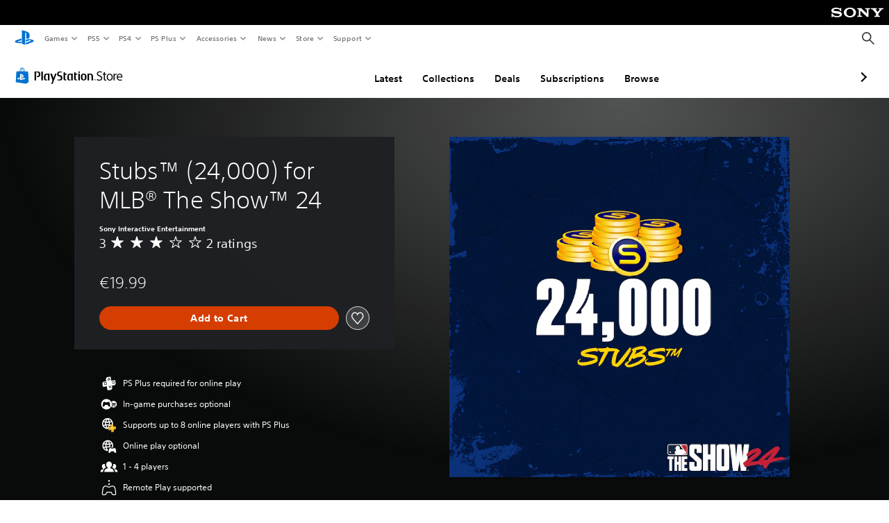

--- FILE ---
content_type: application/javascript
request_url: https://web-commerce-anywhere.playstation.com/cRW-AK/B1yXi/pAMiD/0yeh/EV9itL0D1z6QGVG1f3/d2pDGSk/RgcvJ3YV/DAEC
body_size: 176233
content:
(function(){if(typeof Array.prototype.entries!=='function'){Object.defineProperty(Array.prototype,'entries',{value:function(){var index=0;const array=this;return {next:function(){if(index<array.length){return {value:[index,array[index++]],done:false};}else{return {done:true};}},[Symbol.iterator]:function(){return this;}};},writable:true,configurable:true});}}());(function(){UJ();bkS();xDS();function bkS(){fC=[+ ! +[]]+[+[]]-+ ! +[]-+ ! +[],fF=+[],QX=[+ ! +[]]+[+[]]-+ ! +[],PJ=+ ! +[]+! +[]+! +[]+! +[]+! +[]+! +[],CF=+ ! +[]+! +[]+! +[],ZL=! +[]+! +[],AS=+ ! +[],dX=+ ! +[]+! +[]+! +[]+! +[]+! +[],CB=! +[]+! +[]+! +[]+! +[],GS=[+ ! +[]]+[+[]]-[],tM=+ ! +[]+! +[]+! +[]+! +[]+! +[]+! +[]+! +[];}var f9=function VV(XV,zr){'use strict';var VY=VV;switch(XV){case D:{XE.push(K9);var wQ=t6[K4()[r4(lT)](KY,jQ,L3,U4)][WT(typeof UE()[gY(U3)],PZ([],[][[]]))?UE()[gY(s4)](lG,Mk,vE):UE()[gY(tQ)].apply(null,[OQ,Uz,HY])]?lk[Ib]:Y1;var Um=t6[K4()[r4(lT)].apply(null,[KY,hT({}),L3,TY])][Ub(typeof UE()[gY(lT)],'undefined')?UE()[gY(tQ)](km,m1,vZ):UE()[gY(DQ)].apply(null,[Cr,gT,Im])]?Ib:Y1;var Sz=t6[WT(typeof K4()[r4(w3)],'undefined')?K4()[r4(lT)](KY,IQ,L3,hT([])):K4()[r4(J9)].call(null,mG,zm,B9,hT({}))][O1()[Cz(JQ)](ZY,mV)]?hM[WT(typeof kk()[rV(Yz)],PZ(pT()[W3(Yz)](O5,CQ),[][[]]))?kk()[rV(Yz)].call(null,xE,cb,QT,g9,mk,XG):kk()[rV(E1)](Im,s4,RY,q5,IE,VT)]():Y1;var pE=t6[K4()[r4(lT)](KY,L1,L3,E1)][O1()[Cz(l3)].call(null,GG,QG)]?Ib:Y1;var gm=t6[WT(typeof K4()[r4(c0)],'undefined')?K4()[r4(lT)](KY,Zr,L3,HQ):K4()[r4(J9)].apply(null,[qV,hT(hT(Y1)),xQ,Y1])][UE()[gY(nQ)].call(null,Dk,PV,HQ)]?Ib:Y1;var AQ=t6[K4()[r4(lT)].call(null,KY,U4,L3,hT(hT([])))][UE()[gY(Jb)].call(null,fk,M9,Yb)]?Ib:Y1;var vG=t6[K4()[r4(lT)](KY,hT(hT(Y1)),L3,c5)][K4()[r4(E3)](vk,hT(Y1),Mm,zQ)]?Ib:Y1;var v3=t6[K4()[r4(lT)](KY,HY,L3,b4)][UE()[gY(fk)].apply(null,[Q3,Pr,b4])]?Ib:Y1;var Ym=t6[K4()[r4(lT)](KY,hT(hT(Ib)),L3,hT(hT({})))][K4()[r4(nm)](lG,qG,Pm,Yz)]?Ib:Y1;var tm=t6[mz()[Om(GZ)].apply(null,[JZ,hT(hT([])),qQ])][pT()[W3(Ib)](jm,nm)].bind?Ib:hM[Ub(typeof kk()[rV(Yz)],PZ([],[][[]]))?kk()[rV(E1)](rE,cb,zz,nF,v4,z4):kk()[rV(QT)](TY,VT,QT,T3,mk,HZ)]();var D0=t6[K4()[r4(lT)](KY,hT(hT(Y1)),L3,hT(Y1))][WT(typeof G4()[dG(x5)],PZ([],[][[]]))?G4()[dG(wz)].call(null,b4,J9,s4,jr,g9):G4()[dG(mb)](hT({}),MZ,QT,vm,EV)]?Ib:Y1;var wb=t6[WT(typeof K4()[r4(zm)],PZ([],[][[]]))?K4()[r4(lT)](KY,lT,L3,j9):K4()[r4(J9)](fr,HZ,jE,hT(Ib))][q1()[Sk(NZ)](PT,lT,wG,m1)]?lk[Ib]:Y1;var Ur;var Y5;try{var SV=XE.length;var gV=hT(AS);Ur=t6[K4()[r4(lT)](KY,hT({}),L3,hT([]))][kk()[rV(Zr)](AE,hT(Y1),fG,Tk,p9,hT(hT([])))]?Ib:Y1;}catch(WG){XE.splice(Hz(SV,Ib),Infinity,K9);Ur=Y1;}try{var J4=XE.length;var E9=hT({});Y5=t6[K4()[r4(lT)](KY,xE,L3,SQ)][UE()[gY(UV)](Kb,R4,hT(Ib))]?lk[Ib]:Y1;}catch(EQ){XE.splice(Hz(J4,Ib),Infinity,K9);Y5=Y1;}var j5;return j5=PZ(PZ(PZ(PZ(PZ(PZ(PZ(PZ(PZ(PZ(PZ(PZ(PZ(wQ,G9(Um,Ib)),G9(Sz,Nm)),G9(pE,lk[fZ])),G9(gm,lk[E0])),G9(AQ,mb)),G9(vG,J9)),G9(v3,lk[b4])),G9(Ur,tQ)),G9(Y5,xZ)),G9(Ym,fG)),G9(tm,hM[kk()[rV(AE)].apply(null,[mb,XT,Xm,Lm,mk,Am])]())),G9(D0,lk[hb])),G9(wb,B9)),XE.pop(),j5;}break;case qB:{var p4=zr[fF];XE.push(p9);var RT=pT()[W3(Yz)](gD,CQ);var Ck=N3()[P3(n4)](hT(Y1),xV,mV,qG,E1);var XI=Y1;var zv=p4[pT()[W3(f0)](dV,HW)]();while(mH(XI,zv[UE()[gY(Y1)].apply(null,[Bg,sO,x5])])){if(zN(Ck[K4()[r4(wg)](Ij,s4,CR,hT(hT(Y1)))](zv[K4()[r4(E1)].apply(null,[hN,vq,H3,vZ])](XI)),Y1)||zN(Ck[K4()[r4(wg)](Ij,zQ,CR,vq)](zv[K4()[r4(E1)].call(null,hN,hT(hT({})),H3,rE)](PZ(XI,lk[Ib]))),Y1)){RT+=Ib;}else{RT+=lk[QT];}XI=PZ(XI,Nm);}var WP;return XE.pop(),WP=RT,WP;}break;case QX:{XE.push(MA);throw new (t6[O1()[Cz(pA)](EP,Qv)])(Rv()[vW(qG)](vn,Yh,wg,VI));}break;case zD:{var Ps=zr[fF];var wA=zr[AS];XE.push(gW);if(VH(wA,null)||Zw(wA,Ps[UE()[gY(Y1)](Bg,xv,nw)]))wA=Ps[UE()[gY(Y1)].apply(null,[Bg,xv,hT(hT(Y1))])];for(var Bj=Y1,XR=new (t6[UE()[gY(fG)](tQ,LY,nm)])(wA);mH(Bj,wA);Bj++)XR[Bj]=Ps[Bj];var bf;return XE.pop(),bf=XR,bf;}break;case JJ:{var SH;var Ah;var gp;XE.push(gv);for(SH=Y1;mH(SH,zr[UE()[gY(Y1)].call(null,Bg,Kn,hT(Y1))]);SH+=Ib){gp=zr[SH];}Ah=gp[Ub(typeof Rv()[vW(U4)],'undefined')?Rv()[vW(xZ)].call(null,sP,mG,mb,U4):Rv()[vW(RH)](QI,mb,EN,KW)]();if(t6[WT(typeof K4()[r4(wz)],PZ([],[][[]]))?K4()[r4(lT)].apply(null,[KY,vE,OT,hT(Ib)]):K4()[r4(J9)](EN,Pj,GI,hg)].bmak[UE()[gY(fh)](vE,BA,hT(Ib))][Ah]){t6[K4()[r4(lT)](KY,hT(Y1),OT,HQ)].bmak[UE()[gY(fh)].call(null,vE,BA,hT([]))][Ah].apply(t6[K4()[r4(lT)](KY,wg,OT,En)].bmak[UE()[gY(fh)](vE,BA,jQ)],gp);}XE.pop();}break;case tX:{XE.push(nO);t6[Ub(typeof pT()[W3(sh)],PZ([],[][[]]))?pT()[W3(Xm)].apply(null,[PH,Aq]):pT()[W3(TP)].call(null,Sq,pH)](function(){return VV.apply(this,[JB,arguments]);},pW);XE.pop();}break;case JB:{var OH=kg;XE.push(Hf);var Vn=pT()[W3(Yz)](sY,CQ);for(var Yn=Y1;mH(Yn,OH);Yn++){Vn+=O1()[Cz(RH)].call(null,Jr,s4);OH++;}XE.pop();}break;case KJ:{var Cn=zr[fF];XE.push(GW);if(t6[WT(typeof UE()[gY(GZ)],PZ([],[][[]]))?UE()[gY(fG)].apply(null,[tQ,Z4,zw]):UE()[gY(tQ)](As,rE,xE)][N3()[P3(qG)](rN,FW,XT,PA,Yz)](Cn)){var Gh;return XE.pop(),Gh=Cn,Gh;}XE.pop();}break;case dX:{var ZP=zr[fF];var Eq=zr[AS];XE.push(Js);if(VH(Eq,null)||Zw(Eq,ZP[UE()[gY(Y1)].apply(null,[Bg,kO,rE])]))Eq=ZP[UE()[gY(Y1)](Bg,kO,PA)];for(var mg=Y1,sv=new (t6[UE()[gY(fG)](tQ,sb,Dk)])(Eq);mH(mg,Eq);mg++)sv[mg]=ZP[mg];var XA;return XE.pop(),XA=sv,XA;}break;case CF:{XE.push(tP);try{var UH=XE.length;var YP=hT(AS);var tN=PZ(PZ(PZ(PZ(PZ(PZ(PZ(PZ(PZ(PZ(PZ(PZ(PZ(PZ(PZ(PZ(PZ(PZ(PZ(PZ(PZ(PZ(PZ(PZ(t6[mz()[Om(rw)].call(null,rN,hT(hT({})),Th)](t6[Ub(typeof q1()[Sk(Ep)],'undefined')?q1()[Sk(tQ)].apply(null,[xP,xj,xZ,hn]):q1()[Sk(Ep)].call(null,kp,xZ,nA,Lf)][BR()[nn(Im)].apply(null,[rw,Pw,sh,jN,E1,OW])]),G9(t6[mz()[Om(rw)](rN,XT,Th)](t6[q1()[Sk(Ep)](kp,xZ,rN,Lf)][BR()[nn(wz)](Am,AO,B9,hb,Ep,nj)]),Ib)),G9(t6[mz()[Om(rw)].apply(null,[rN,vZ,Th])](t6[WT(typeof q1()[Sk(n4)],PZ(pT()[W3(Yz)](Ov,CQ),[][[]]))?q1()[Sk(Ep)].apply(null,[kp,xZ,R0,Lf]):q1()[Sk(tQ)](vN,XH,Qw,cA)][O1()[Cz(vk)](H4,Sj)]),Nm)),G9(t6[WT(typeof mz()[Om(Lm)],'undefined')?mz()[Om(rw)](rN,n4,Th):mz()[Om(Nm)].call(null,hO,TY,dn)](t6[Ub(typeof q1()[Sk(Im)],PZ([],[][[]]))?q1()[Sk(tQ)].apply(null,[RN,sq,Aw,TO]):q1()[Sk(Ep)].apply(null,[kp,xZ,lT,Lf])][WT(typeof mz()[Om(BW)],PZ([],[][[]]))?mz()[Om(YR)](Yj,XG,pO):mz()[Om(Nm)].apply(null,[MR,vq,Sh])]),QT)),G9(t6[mz()[Om(rw)].call(null,rN,B9,Th)](t6[pT()[W3(fG)](Hn,Tn)][K4()[r4(xQ)](zm,JZ,YI,rw)]),Xm)),G9(t6[mz()[Om(rw)](rN,n4,Th)](t6[q1()[Sk(Ep)](kp,xZ,RO,Lf)][UE()[gY(Cg)](kW,GH,nw)]),lk[L1])),G9(t6[mz()[Om(rw)].apply(null,[rN,hT({}),Th])](t6[Ub(typeof q1()[Sk(z4)],PZ([],[][[]]))?q1()[Sk(tQ)].call(null,Mp,JW,VT,P0):q1()[Sk(Ep)].call(null,kp,xZ,f0,Lf)][WT(typeof UE()[gY(VR)],PZ('',[][[]]))?UE()[gY(mV)].apply(null,[MW,z3,hT({})]):UE()[gY(tQ)].call(null,Rh,XW,Im)]),J9)),G9(t6[WT(typeof mz()[Om(mb)],'undefined')?mz()[Om(rw)].call(null,rN,tQ,Th):mz()[Om(Nm)](lG,sh,kw)](t6[q1()[Sk(Ep)].apply(null,[kp,xZ,Qw,Lf])][WT(typeof O1()[Cz(hb)],PZ([],[][[]]))?O1()[Cz(qq)](cf,HZ):O1()[Cz(QT)](zh,pA)]),Yz)),G9(t6[mz()[Om(rw)](rN,s4,Th)](t6[q1()[Sk(Ep)](kp,xZ,lT,Lf)][pT()[W3(Aw)].apply(null,[zg,Qw])]),tQ)),G9(t6[WT(typeof mz()[Om(vq)],'undefined')?mz()[Om(rw)].call(null,rN,PA,Th):mz()[Om(Nm)](QP,hT(hT([])),K9)](t6[q1()[Sk(Ep)](kp,xZ,Ib,Lf)][Rv()[vW(AO)].apply(null,[NN,xZ,jQ,Os])]),xZ)),G9(t6[mz()[Om(rw)].call(null,rN,hT(hT(Y1)),Th)](t6[q1()[Sk(Ep)](kp,xZ,Qw,Lf)][mz()[Om(Cr)].apply(null,[U3,EN,MI])]),lk[Vq])),G9(t6[mz()[Om(rw)].call(null,rN,XG,Th)](t6[q1()[Sk(Ep)](kp,xZ,f0,Lf)][Ub(typeof UE()[gY(YR)],PZ([],[][[]]))?UE()[gY(tQ)].apply(null,[pw,XG,AO]):UE()[gY(Vg)](vq,Lw,rw)]),E1)),G9(t6[mz()[Om(rw)].apply(null,[rN,hT(hT([])),Th])](t6[q1()[Sk(Ep)](kp,xZ,Ij,Lf)][pT()[W3(kW)].call(null,nh,En)]),lT)),G9(t6[mz()[Om(rw)](rN,SQ,Th)](t6[q1()[Sk(Ep)](kp,xZ,qq,Lf)][mz()[Om(Yg)](Uh,tQ,qs)]),B9)),G9(t6[mz()[Om(rw)].apply(null,[rN,Pv,Th])](t6[Ub(typeof q1()[Sk(Zr)],PZ([],[][[]]))?q1()[Sk(tQ)](zm,Ys,Pw,lN):q1()[Sk(Ep)](kp,xZ,fZ,Lf)][K4()[r4(fp)](Kw,rN,Gn,jp)]),qG)),G9(t6[mz()[Om(rw)](rN,hT(hT(Ib)),Th)](t6[q1()[Sk(Ep)](kp,xZ,Qw,Lf)][K4()[r4(cn)](Xm,s4,hj,nw)]),Ep)),G9(t6[mz()[Om(rw)].call(null,rN,hT(hT({})),Th)](t6[q1()[Sk(Ep)].call(null,kp,xZ,hb,Lf)][mz()[Om(Wf)].call(null,Yg,hT(Y1),hA)]),z4)),G9(t6[WT(typeof mz()[Om(Bp)],PZ([],[][[]]))?mz()[Om(rw)].call(null,rN,x5,Th):mz()[Om(Nm)].call(null,rP,qG,PH)](t6[q1()[Sk(Ep)].apply(null,[kp,xZ,E0,Lf])][K4()[r4(CQ)].apply(null,[rw,n4,P4,hT({})])]),pA)),G9(t6[mz()[Om(rw)](rN,XG,Th)](t6[q1()[Sk(Ep)](kp,xZ,QG,Lf)][pT()[W3(BW)](MY,Nm)]),En)),G9(t6[mz()[Om(rw)].apply(null,[rN,Ib,Th])](t6[q1()[Sk(Ep)](kp,xZ,nm,Lf)][pT()[W3(HQ)].call(null,km,U4)]),js)),G9(t6[mz()[Om(rw)].apply(null,[rN,hT([]),Th])](t6[WT(typeof q1()[Sk(Zr)],PZ([],[][[]]))?q1()[Sk(Ep)](kp,xZ,lg,Lf):q1()[Sk(tQ)](rw,lR,TY,rh)][Ub(typeof K4()[r4(YR)],'undefined')?K4()[r4(J9)](Th,tQ,nm,hT(Ib)):K4()[r4(Lj)].call(null,E3,Qw,Yp,hT(Ib))]),wj)),G9(t6[mz()[Om(rw)].apply(null,[rN,qG,Th])](t6[Ub(typeof q1()[Sk(Ib)],PZ(pT()[W3(Yz)](Ov,CQ),[][[]]))?q1()[Sk(tQ)].call(null,kO,hO,n4,KI):q1()[Sk(Ep)](kp,xZ,qG,Lf)][pT()[W3(Cg)](EW,Ij)]),x5)),G9(t6[mz()[Om(rw)].call(null,rN,qG,Th)](t6[q1()[Sk(Ep)].apply(null,[kp,xZ,w3,Lf])][K4()[r4(YW)](U4,f0,lf,L1)]),Yb)),G9(t6[mz()[Om(rw)](rN,xH,Th)](t6[BR()[nn(Xm)](lg,vq,w3,qn,J9,kg)][O1()[Cz(xZ)](AH,Yh)]),s4)),G9(t6[mz()[Om(rw)].apply(null,[rN,jp,Th])](t6[pT()[W3(fG)].apply(null,[Hn,Tn])][q1()[Sk(vZ)](R0,mb,Nm,mO)]),b4));var lA;return XE.pop(),lA=tN,lA;}catch(Xp){XE.splice(Hz(UH,Ib),Infinity,tP);var AI;return XE.pop(),AI=lk[QT],AI;}XE.pop();}break;case sD:{var Np=zr[fF];XE.push(Ev);var JI=Np[K4()[r4(IQ)](HW,xZ,hq,hT(hT({})))](function(Bs){return VV.apply(this,[MJ,arguments]);});var pg;return pg=JI[WT(typeof BR()[nn(qG)],'undefined')?BR()[nn(QT)].apply(null,[PA,Ij,U4,Dk,Xm,rH]):BR()[nn(lT)](EN,wG,RO,JQ,Aj,lP)](pT()[W3(Pv)](wv,Wj)),XE.pop(),pg;}break;case MJ:{var Bs=zr[fF];var LO;XE.push(hP);return LO=t6[mz()[Om(E1)].apply(null,[B9,xZ,L5])][N3()[P3(z4)](jQ,C1,s4,j9,Xm)](Bs)[K4()[r4(IQ)].call(null,HW,VT,Sm,hT(Y1))](function(Xj){return Bs[Xj];})[lk[QT]],XE.pop(),LO;}break;case Z7:{var FI=zr[fF];var Df=zr[AS];XE.push(mO);var wn=VH(null,FI)?null:Gf(O1()[Cz(lT)](jj,RH),typeof t6[UE()[gY(B9)](vp,Fj,hT(hT({})))])&&FI[t6[UE()[gY(B9)](vp,Fj,lT)][Ub(typeof mz()[Om(VT)],PZ([],[][[]]))?mz()[Om(Nm)].call(null,Hv,Ep,fj):mz()[Om(Zr)](j0,wg,HO)]]||FI[UE()[gY(wz)](Yb,CH,hT(hT(Y1)))];if(Gf(null,wn)){var LW,VP,q0,Xg,Uj=[],YO=hT(Y1),SO=hT(Ib);try{var qN=XE.length;var zO=hT(hT(fF));if(q0=(wn=wn.call(FI))[pT()[W3(c5)](xh,K0)],Ub(Y1,Df)){if(WT(t6[Ub(typeof mz()[Om(Kg)],PZ([],[][[]]))?mz()[Om(Nm)](Vs,xE,IA):mz()[Om(E1)].call(null,B9,XT,Iw)](wn),wn)){zO=hT(fF);return;}YO=hT(Ib);}else for(;hT(YO=(LW=q0.call(wn))[K4()[r4(Im)].call(null,Dk,hT(hT(Ib)),hQ,rN)])&&(Uj[pT()[W3(Y1)](Vz,nq)](LW[O1()[Cz(B9)](fv,Am)]),WT(Uj[WT(typeof UE()[gY(fZ)],PZ([],[][[]]))?UE()[gY(Y1)].apply(null,[Bg,DW,RH]):UE()[gY(tQ)](XP,MZ,Nm)],Df));YO=hT(lk[QT]));}catch(DR){SO=hT(Y1),VP=DR;}finally{XE.splice(Hz(qN,Ib),Infinity,mO);try{var kP=XE.length;var cI=hT({});if(hT(YO)&&Gf(null,wn[O1()[Cz(sh)].apply(null,[PN,rN])])&&(Xg=wn[O1()[Cz(sh)](PN,rN)](),WT(t6[mz()[Om(E1)].apply(null,[B9,E1,Iw])](Xg),Xg))){cI=hT(hT(AS));return;}}finally{XE.splice(Hz(kP,Ib),Infinity,mO);if(cI){XE.pop();}if(SO)throw VP;}if(zO){XE.pop();}}var HI;return XE.pop(),HI=Uj,HI;}XE.pop();}break;case cc:{var Ch=zr[fF];XE.push(df);if(WT(typeof t6[UE()[gY(B9)](vp,fY,wz)],Ub(typeof O1()[Cz(vq)],PZ('',[][[]]))?O1()[Cz(QT)](CH,NA):O1()[Cz(lT)](zY,RH))&&Gf(Ch[t6[Ub(typeof UE()[gY(vq)],PZ('',[][[]]))?UE()[gY(tQ)](ps,kO,QT):UE()[gY(B9)].call(null,vp,fY,Nm)][mz()[Om(Zr)](j0,sh,Vp)]],null)||Gf(Ch[UE()[gY(wz)](Yb,N4,hT(hT({})))],null)){var pn;return pn=t6[UE()[gY(fG)](tQ,AT,z4)][O1()[Cz(wz)].call(null,Pm,nQ)](Ch),XE.pop(),pn;}XE.pop();}break;case QF:{XE.push(Wf);throw new (t6[O1()[Cz(pA)](mw,Qv)])(O1()[Cz(U3)].apply(null,[Ih,JZ]));}break;}};var MO=function Ph(CW,gg){var sw=Ph;while(CW!=Y7){switch(CW){case w2:{CW=R2;while(mH(cw,bn.length)){var Pp=KA(bn,cw);var Rf=KA(Av.VJ,UI++);dh+=xO(kt,[fA(Nq(vw(Pp),Rf),Nq(vw(Rf),Pp))]);cw++;}}break;case R2:{CW+=OD;return dh;}break;case nt:{var ls=gg[fF];var Ug=gg[AS];var dh=PZ([],[]);CW+=I8;var UI=Sf(Hz(ls,XE[Hz(XE.length,Ib)]),z4);var bn=SA[Ug];var cw=Y1;}break;case AS:{var Gp=gg[fF];Av=function(RI,fP){return Ph.apply(this,[nt,arguments]);};return nW(Gp);}break;}}};var QX,PJ,tM,GS,fF,fC,ZL,AS,dX,CB,CF;var Vh=function(Iv,Ej){var RA=t6["Math"]["round"](t6["Math"]["random"]()*(Ej-Iv)+Iv);return RA;};var Uq=function(){if(t6["Date"]["now"]&&typeof t6["Date"]["now"]()==='number'){return t6["Math"]["round"](t6["Date"]["now"]()/1000);}else{return t6["Math"]["round"](+new (t6["Date"])()/1000);}};var Sf=function(YH,gN){return YH%gN;};var zf=function(Vw){return void Vw;};var PW=function(){return ["\x6c\x65\x6e\x67\x74\x68","\x41\x72\x72\x61\x79","\x63\x6f\x6e\x73\x74\x72\x75\x63\x74\x6f\x72","\x6e\x75\x6d\x62\x65\x72"];};var hH=function(){return t6["Math"]["floor"](t6["Math"]["random"]()*100000+10000);};var xR=function(){return KN.apply(this,[VM,arguments]);};var AN=function Jj(zI,KP){'use strict';var BO=Jj;switch(zI){case nt:{XE.push(lG);var jI;return jI=pT()[W3(jp)].call(null,fW,Yb),XE.pop(),jI;}break;case h8:{var qg=KP[fF];XE.push(mP);var hs=t6[WT(typeof mz()[Om(vp)],'undefined')?mz()[Om(E1)].call(null,B9,JZ,UN):mz()[Om(Nm)](Oh,hT(hT({})),Wq)](qg);var rf=[];for(var QA in hs)rf[pT()[W3(Y1)](YV,nq)](QA);rf[Ub(typeof K4()[r4(L1)],PZ('',[][[]]))?K4()[r4(J9)].call(null,hf,z4,bs,js):K4()[r4(fZ)](g0,hT(hT({})),BI,L1)]();var tf;return tf=function hI(){XE.push(vv);for(;rf[UE()[gY(Y1)](Bg,Pm,hT(hT(Ib)))];){var mh=rf[WT(typeof q1()[Sk(Nm)],PZ(pT()[W3(Yz)](sM,CQ),[][[]]))?q1()[Sk(qG)](NN,QT,fZ,nv):q1()[Sk(tQ)].call(null,dw,wg,Vq,dp)]();if(Sp(mh,hs)){var Fp;return hI[O1()[Cz(B9)](YQ,Am)]=mh,hI[K4()[r4(Im)](Dk,hT(Y1),xr,rw)]=hT(lk[Ib]),XE.pop(),Fp=hI,Fp;}}hI[K4()[r4(Im)].call(null,Dk,fG,xr,hT(hT([])))]=hT(Y1);var XN;return XE.pop(),XN=hI,XN;},XE.pop(),tf;}break;case tX:{XE.push(KW);this[K4()[r4(Im)](Dk,E0,kb,hT(hT(Ib)))]=hT(Y1);var fw=this[WT(typeof O1()[Cz(tP)],'undefined')?O1()[Cz(E0)].call(null,WA,fZ):O1()[Cz(QT)].apply(null,[js,Uv])][Y1][UE()[gY(AO)].apply(null,[EW,TH,Im])];if(Ub(q1()[Sk(J9)].call(null,hh,mb,fZ,mj),fw[UE()[gY(js)](Dw,M0,x5)]))throw fw[O1()[Cz(fZ)](LJ,pA)];var zs;return zs=this[O1()[Cz(XT)](KG,AO)],XE.pop(),zs;}break;case Bx:{var tp=KP[fF];XE.push(lG);var gO;return gO=tp&&VH(K4()[r4(Yb)].apply(null,[nw,hT(hT(Ib)),gH,fZ]),typeof t6[UE()[gY(B9)](vp,JP,HQ)])&&Ub(tp[O1()[Cz(Ib)](Dh,vZ)],t6[UE()[gY(B9)].apply(null,[vp,JP,E1])])&&WT(tp,t6[UE()[gY(B9)].call(null,vp,JP,RH)][pT()[W3(Ib)](Hp,nm)])?Rv()[vW(Ep)](JZ,J9,En,ff):typeof tp,XE.pop(),gO;}break;case G8:{var Kh=KP[fF];return typeof Kh;}break;case JS:{var OI=KP[fF];var bp=KP[AS];var II=KP[ZL];XE.push(dP);OI[bp]=II[O1()[Cz(B9)](Bz,Am)];XE.pop();}break;case QX:{var lj=KP[fF];var qI=KP[AS];var rp=KP[ZL];return lj[qI]=rp;}break;case J8:{var cW=KP[fF];var Cs=KP[AS];var tn=KP[ZL];XE.push(LA);try{var Mn=XE.length;var Fh=hT(hT(fF));var Gj;return Gj=dI(J8,[UE()[gY(js)](Dw,E5,wz),pT()[W3(fZ)](TV,zm),O1()[Cz(fZ)](XQ,pA),cW.call(Cs,tn)]),XE.pop(),Gj;}catch(GN){XE.splice(Hz(Mn,Ib),Infinity,LA);var Qn;return Qn=dI(J8,[WT(typeof UE()[gY(Yz)],'undefined')?UE()[gY(js)](Dw,E5,EN):UE()[gY(tQ)](qp,qh,c5),q1()[Sk(J9)](hh,mb,AE,Gg),O1()[Cz(fZ)](XQ,pA),GN]),XE.pop(),Qn;}XE.pop();}break;case MJ:{return this;}break;case hL:{var HA=KP[fF];XE.push(mb);var ln;return ln=dI(J8,[Ub(typeof BR()[nn(Nm)],PZ([],[][[]]))?BR()[nn(lT)](hT(hT({})),Aw,U4,Af,hP,kH):BR()[nn(B9)](cb,rE,nw,lI,Yz,hv),HA]),XE.pop(),ln;}break;case z8:{return this;}break;case Sc:{return this;}break;case xx:{var UW;XE.push(Th);return UW=pT()[W3(jp)].call(null,l8,Yb),XE.pop(),UW;}break;case mB:{var Jf=KP[fF];XE.push(n0);var wf=t6[Ub(typeof mz()[Om(jn)],PZ([],[][[]]))?mz()[Om(Nm)](Qf,hT(hT([])),GI):mz()[Om(E1)](B9,Ij,Gm)](Jf);var Ts=[];for(var HH in wf)Ts[pT()[W3(Y1)].call(null,O3,nq)](HH);Ts[K4()[r4(fZ)](g0,Im,r0,tQ)]();var Us;return Us=function lW(){XE.push(bA);for(;Ts[UE()[gY(Y1)].apply(null,[Bg,tv,Qw])];){var Rq=Ts[q1()[Sk(qG)](NN,QT,SN,TI)]();if(Sp(Rq,wf)){var CN;return lW[O1()[Cz(B9)].call(null,Rz,Am)]=Rq,lW[K4()[r4(Im)](Dk,nm,cm,vZ)]=hT(lk[Ib]),XE.pop(),CN=lW,CN;}}lW[K4()[r4(Im)].apply(null,[Dk,vZ,cm,hT([])])]=hT(lk[QT]);var cg;return XE.pop(),cg=lW,cg;},XE.pop(),Us;}break;case IX:{XE.push(LA);this[K4()[r4(Im)](Dk,wj,q3,hT(hT(Y1)))]=hT(Y1);var Un=this[O1()[Cz(E0)](jF,fZ)][Y1][WT(typeof UE()[gY(KY)],PZ('',[][[]]))?UE()[gY(AO)](EW,cj,c5):UE()[gY(tQ)](LI,GI,XG)];if(Ub(q1()[Sk(J9)](hh,mb,TY,Gg),Un[UE()[gY(js)](Dw,E5,L1)]))throw Un[O1()[Cz(fZ)](XQ,pA)];var sW;return sW=this[O1()[Cz(XT)](ZF,AO)],XE.pop(),sW;}break;case Z2:{var Tj=KP[fF];var WO=KP[AS];var xf;var MN;XE.push(Bn);var AA;var np;var rA=K4()[r4(R0)](z4,hT(hT(Ib)),GY,qG);var Wh=Tj[UE()[gY(Vq)](nP,U1,Aw)](rA);for(np=hM[kk()[rV(QT)](lT,Pw,QT,T3,Sv,jQ)]();mH(np,Wh[UE()[gY(Y1)].call(null,Bg,O4,zw)]);np++){xf=Sf(Nq(Hs(WO,tQ),lk[Xm]),Wh[UE()[gY(Y1)].apply(null,[Bg,O4,PA])]);WO*=lk[mb];WO&=lk[J9];WO+=hM[mz()[Om(Vq)](L1,hT(hT({})),E4)]();WO&=lk[tQ];MN=Sf(Nq(Hs(WO,tQ),lk[Xm]),Wh[UE()[gY(Y1)](Bg,O4,vq)]);WO*=lk[mb];WO&=lk[J9];WO+=lk[Yz];WO&=lk[tQ];AA=Wh[xf];Wh[xf]=Wh[MN];Wh[MN]=AA;}var sj;return sj=Wh[BR()[nn(QT)].call(null,hT([]),vp,n4,Dk,Xm,WA)](rA),XE.pop(),sj;}break;case Yx:{XE.push(cA);throw new (t6[O1()[Cz(pA)].call(null,rR,Qv)])(WT(typeof Rv()[vW(Ib)],PZ([],[][[]]))?Rv()[vW(qG)].call(null,vn,Yh,Aw,bW):Rv()[vW(xZ)](lP,Pw,nA,mG));}break;case jc:{var Hj=KP[fF];var Fg=KP[AS];XE.push(Xn);if(VH(Fg,null)||Zw(Fg,Hj[UE()[gY(Y1)](Bg,VQ,x5)]))Fg=Hj[UE()[gY(Y1)](Bg,VQ,z4)];for(var ZI=Y1,gI=new (t6[UE()[gY(fG)].apply(null,[tQ,c4,Fn])])(Fg);mH(ZI,Fg);ZI++)gI[ZI]=Hj[ZI];var Zh;return XE.pop(),Zh=gI,Zh;}break;case X:{var jP=KP[fF];var mn=KP[AS];XE.push(vk);var tg=VH(null,jP)?null:Gf(O1()[Cz(lT)].call(null,qO,RH),typeof t6[WT(typeof UE()[gY(pA)],'undefined')?UE()[gY(B9)](vp,Eh,hT(hT(Ib))):UE()[gY(tQ)].apply(null,[gH,qO,RH])])&&jP[t6[Ub(typeof UE()[gY(Im)],PZ('',[][[]]))?UE()[gY(tQ)](Vp,Zs,Pv):UE()[gY(B9)](vp,Eh,Q3)][mz()[Om(Zr)].call(null,j0,HQ,Qj)]]||jP[WT(typeof UE()[gY(lT)],'undefined')?UE()[gY(wz)].call(null,Yb,zH,jp):UE()[gY(tQ)](H0,fh,hT(hT(Ib)))];if(Gf(null,tg)){var Zq,kR,Jh,bP,Cp=[],wH=hT(Y1),bN=hT(Ib);try{var QW=XE.length;var RP=hT([]);if(Jh=(tg=tg.call(jP))[pT()[W3(c5)].apply(null,[wq,K0])],Ub(Y1,mn)){if(WT(t6[mz()[Om(E1)].apply(null,[B9,QT,Xh])](tg),tg)){RP=hT(hT(AS));return;}wH=hT(Ib);}else for(;hT(wH=(Zq=Jh.call(tg))[K4()[r4(Im)].call(null,Dk,hT({}),gD,rw)])&&(Cp[pT()[W3(Y1)](H5,nq)](Zq[WT(typeof O1()[Cz(E1)],PZ([],[][[]]))?O1()[Cz(B9)].call(null,Hn,Am):O1()[Cz(QT)](kO,IW)]),WT(Cp[UE()[gY(Y1)](Bg,mf,SQ)],mn));wH=hT(lk[QT]));}catch(Fs){bN=hT(Y1),kR=Fs;}finally{XE.splice(Hz(QW,Ib),Infinity,vk);try{var Ap=XE.length;var rv=hT(hT(fF));if(hT(wH)&&Gf(null,tg[O1()[Cz(sh)].apply(null,[sP,rN])])&&(bP=tg[O1()[Cz(sh)](sP,rN)](),WT(t6[mz()[Om(E1)](B9,XG,Xh)](bP),bP))){rv=hT(hT(AS));return;}}finally{XE.splice(Hz(Ap,Ib),Infinity,vk);if(rv){XE.pop();}if(bN)throw kR;}if(RP){XE.pop();}}var Fv;return XE.pop(),Fv=Cp,Fv;}XE.pop();}break;case A6:{var kn=KP[fF];XE.push(Cj);if(t6[UE()[gY(fG)].apply(null,[tQ,t3,SQ])][N3()[P3(qG)].apply(null,[IQ,jH,XT,zm,Yz])](kn)){var ZA;return XE.pop(),ZA=kn,ZA;}XE.pop();}break;case HM:{var Xv=KP[fF];XE.push(wW);if(WT(typeof Xv,Ub(typeof UE()[gY(KO)],'undefined')?UE()[gY(tQ)].call(null,Vp,UO,qq):UE()[gY(Ep)](z4,Dn,J9))){var gf;return gf=pT()[W3(Yz)](rW,CQ),XE.pop(),gf;}var Cv;return Cv=Xv[O1()[Cz(vE)].apply(null,[d9,xQ])](new (t6[G4()[dG(Xm)](lg,J9,xH,vh,Of)])(mz()[Om(vE)].apply(null,[xZ,TY,x0]),O1()[Cz(jp)].call(null,Qf,nP)),pT()[W3(IQ)].apply(null,[FA,nf]))[O1()[Cz(vE)](d9,xQ)](new (t6[Ub(typeof G4()[dG(QT)],'undefined')?G4()[dG(mb)](AO,Yf,wg,Kw,Lj):G4()[dG(Xm)].apply(null,[hT({}),J9,Mv,vh,Of])])(Rv()[vW(pA)](HY,Xm,xZ,Ws),Ub(typeof O1()[Cz(lT)],PZ('',[][[]]))?O1()[Cz(QT)](Pv,kv):O1()[Cz(jp)].apply(null,[Qf,nP])),UE()[gY(hb)](AO,GO,AO))[O1()[Cz(vE)](d9,xQ)](new (t6[G4()[dG(Xm)].call(null,Y1,J9,Ib,vh,Of)])(mz()[Om(jp)](NZ,Aw,UO),O1()[Cz(jp)](Qf,nP)),K4()[r4(E0)](zQ,U4,I0,lT))[Ub(typeof O1()[Cz(IQ)],'undefined')?O1()[Cz(QT)].apply(null,[sg,wP]):O1()[Cz(vE)](d9,xQ)](new (t6[G4()[dG(Xm)](js,J9,XT,vh,Of)])(pT()[W3(SN)].call(null,cH,DP),Ub(typeof O1()[Cz(E0)],PZ('',[][[]]))?O1()[Cz(QT)](cn,EV):O1()[Cz(jp)](Qf,nP)),K4()[r4(j9)](RO,j9,bR,wz))[O1()[Cz(vE)].apply(null,[d9,xQ])](new (t6[G4()[dG(Xm)](wj,J9,vZ,vh,Of)])(mz()[Om(RH)](Wj,hT(hT({})),MV),O1()[Cz(jp)](Qf,nP)),UE()[gY(vE)](bj,Rh,Pw))[O1()[Cz(vE)].apply(null,[d9,xQ])](new (t6[WT(typeof G4()[dG(lT)],PZ(WT(typeof pT()[W3(Xm)],PZ('',[][[]]))?pT()[W3(Yz)](rW,CQ):pT()[W3(Xm)](pf,xI),[][[]]))?G4()[dG(Xm)](hT(hT([])),J9,KO,vh,Of):G4()[dG(mb)].call(null,Yb,Qq,VT,qP,Jg)])(Ub(typeof pT()[W3(AE)],PZ([],[][[]]))?pT()[W3(Xm)].apply(null,[Tp,In]):pT()[W3(cb)](Vv,U3),O1()[Cz(jp)](Qf,nP)),UE()[gY(jp)](jQ,fr,zw))[O1()[Cz(vE)].apply(null,[d9,xQ])](new (t6[WT(typeof G4()[dG(mb)],PZ([],[][[]]))?G4()[dG(Xm)].apply(null,[SN,J9,fZ,vh,Of]):G4()[dG(mb)](lT,Rp,Yz,xH,cq)])(WT(typeof pT()[W3(n4)],PZ([],[][[]]))?pT()[W3(lg)].call(null,jr,EN):pT()[W3(Xm)](xv,Wp),O1()[Cz(jp)](Qf,nP)),G4()[dG(Yz)](Tp,Xm,rw,DO,pA))[O1()[Cz(vE)](d9,xQ)](new (t6[G4()[dG(Xm)].apply(null,[hT(Ib),J9,Pv,vh,Of])])(mz()[Om(KO)](Tp,Y1,Aq),O1()[Cz(jp)](Qf,nP)),Ub(typeof mz()[Om(Fn)],PZ([],[][[]]))?mz()[Om(Nm)](sA,XT,VO):mz()[Om(IQ)](Im,Vq,Nk))[WT(typeof mz()[Om(wj)],PZ([],[][[]]))?mz()[Om(NZ)].call(null,qq,Pw,rm):mz()[Om(Nm)].apply(null,[E3,HQ,Ev])](Y1,hv),XE.pop(),Cv;}break;}};var Ef=function(Xq,Kp){return Xq/Kp;};var Ww=function(Eg){var PP=['text','search','url','email','tel','number'];Eg=Eg["toLowerCase"]();if(PP["indexOf"](Eg)!==-1)return 0;else if(Eg==='password')return 1;else return 2;};var pj=function(UP){if(t6["document"]["cookie"]){var OA=""["concat"](UP,"=");var rj=t6["document"]["cookie"]["split"]('; ');for(var vO=0;vO<rj["length"];vO++){var dq=rj[vO];if(dq["indexOf"](OA)===0){var YA=dq["substring"](OA["length"],dq["length"]);if(YA["indexOf"]('~')!==-1||t6["decodeURIComponent"](YA)["indexOf"]('~')!==-1){return YA;}}}}return false;};var Jn=function(){return Pf.apply(this,[D,arguments]);};var KN=function On(Jp,Lh){var VA=On;do{switch(Jp){case nc:{Jp+=SU;for(var Kq=Y1;mH(Kq,cv.length);Kq++){var Sn=KA(cv,Kq);var cO=KA(LP.zF,Tv++);zp+=xO(kt,[Nq(fA(vw(Sn),vw(cO)),fA(Sn,cO))]);}return zp;}break;case Q6:{Jp=nc;var Qp=Lh[fF];var tq=Lh[AS];var zp=PZ([],[]);var Tv=Sf(Hz(Qp,XE[Hz(XE.length,Ib)]),z4);var cv=DA[tq];}break;case wM:{Jp-=PJ;for(var LH=Y1;mH(LH,Gs.length);++LH){mz()[Gs[LH]]=hT(Hz(LH,Nm))?function(){return dI.apply(this,[rx,arguments]);}:function(){var AW=Gs[LH];return function(JO,ER,Qs){var pq=hp(JO,XG,Qs);mz()[AW]=function(){return pq;};return pq;};}();}}break;case MM:{Jp=qL;while(mH(rI,lh[Rj[Y1]])){kk()[lh[rI]]=hT(Hz(rI,E1))?function(){Ms=[];On.call(this,TM,[lh]);return '';}:function(){var VW=lh[rI];var xn=kk()[VW];return function(nN,fq,FR,fO,bg,KH){if(Ub(arguments.length,Y1)){return xn;}var Cf=Pf.apply(null,[cc,[qq,jQ,FR,fO,bg,VT]]);kk()[VW]=function(){return Cf;};return Cf;};}();++rI;}}break;case Jx:{return On(LU,[Qh]);}break;case LU:{var kj=Lh[fF];LP=function(sn,lv){return On.apply(this,[Q6,arguments]);};return kq(kj);}break;case nt:{Jp=qL;Ms=[Ds(mb),Ds(B9),xZ,fG,QT,Y1,Ib,Ds(Ib),Ds(Yb),vZ,Ds(E1),Ib,qG,Ds(Nm),Ep,Ds(AE),Im,Ds(xZ),Ds(c0),NZ,Ds(QT),Ib,Ds(E1),B9,Nm,mb,Ds(jp),vZ,qG,Ds(z4),Ep,Ds(xZ),Yz,Xm,Ds(mb),QT,Ds(xZ),js,Ds(Xm),Ds(Im),Zr,Ds(lT),Y1,mb,qG,Ds(xZ),B9,Ds(pA),B9,Ds(js),Yb,Ds(Yz),xZ,Ds(mb),Ds(pA),Ep,Y1,Ds(E1),Ds(Ib),Ds(QT),wj,Ds(Nm),J9,Ds(Ep),QT,QT,[Xm],js,Ds(lT),Ds(E1),Ib,QT,Yz,Yz,c0,B9,Y1,Ib,mb,Ds(xE),rE,Ds(Nm),E1,Y1,Ds(wg),vp,Ds(vp),rE,xZ,Ds(E1),En,Y1,Ds(Tg),vp,En,Ds(Tg),vp,Ds(vp),Pv,Ep,Ds(Yz),Ds(E1),pA,Ds(E1),J9,Ds(Ib),c0,xZ,Ds(xZ),B9,Ds(pA),js,Ds(mb),QT,j9,Y1,Ds(Xm),[Xm],b4,Ds(n4),En,Ep,Ib,Ds(mb),Ds(c5),Fn,Ds(Xm),js,Ib,Ds(QT),Ds(B9),Ds(En),Ds(QT),Ds(jp),HQ,xZ,Ib,Ds(mb),[mb],Ds(Dk),hg,js,Ds(js),R0,Ds(HY),Y1,Ds(qG),xZ,Ds(fG),Ds(s4),b4,qG,Y1,Ds(En),J9,Ds(Nm),R0,Ds(HY),Ds(Ib),Ib,mb,Y1,Ds(xZ),B9,Ds(L1),En,Ds(mb),z4,Ds(lT),E1,Ds(lT),En,Ds(tQ),[QT],Ds(j9),U4,Ds(Yz),tQ,[QT],cb,Ds(QT),Ds(wz),Ds(B9),Ds(mb),Ib,fG,Ds(Pj),TY,Ds(En),Ds(QT),E1,Ds(XT),Ds(L1),rE,lT,Ds(E1),Ib,Ds(Nm),z4,Ds(RH),Ds(L1),xE,Ds(J9),Ds(IQ),Ds(lT),Ds(lT),Tp,Ds(Yz),QT,Ds(z4),Yz,fG,Ds(Wj),[Y1],Ds(mb),Ib,[Y1],Ds(Nm),B9,Ds(E1),Nm,Yz,Ds(E1),Ib,fG,Ds(Yz),lT,Ds(Nm),QT,Ds(Xm),Ds(Yz),Ep,Ds(Ep),lT,Ds(Ib),J9,Ds(E1),mb,Yz,Ds(z4),[mb],E1,Ds(qG),wj,Yz,Y1,pA,Ds(Xm),Ds(E1),b4,Ds(Nm),Ds(mb),Ds(xZ),Ds(Nm),Ib,lT,Ds(x5),Y1,QT,Yz,mb,Ds(fG),mb,mb,Ds(Yz),Ds(tQ),Y1,lT,Ds(B9),lT,Xm,Ds(z4),xZ,Ds(E1),Yb,Ds(Nm),Ds(xZ),Ds(tQ),B9,Ds(Yz),mb,Ds(Yz),R0,Ds(R0)];}break;case mB:{Jp+=Cx;return [[Xm,Ds(mb),Ib,Xm],[],[],[Ds(tQ),xZ,J9],[Ds(Yz),Ds(x5),pA],[Ds(Ib),Xm,Ib]];}break;case fJ:{return Mh;}break;case jx:{if(mH(Pn,vg[ON[Y1]])){do{BR()[vg[Pn]]=hT(Hz(Pn,lT))?function(){dg=[];On.call(this,JB,[vg]);return '';}:function(){var NO=vg[Pn];var xs=BR()[NO];return function(Tf,tw,NH,OP,nI,Zp){if(Ub(arguments.length,Y1)){return xs;}var cN=Pf(Q6,[s4,QT,R0,OP,nI,Zp]);BR()[NO]=function(){return cN;};return cN;};}();++Pn;}while(mH(Pn,vg[ON[Y1]]));}Jp-=GX;}break;case GM:{for(var ZW=Hz(bq.length,Ib);zN(ZW,Y1);ZW--){var FP=Sf(Hz(PZ(ZW,pI),XE[Hz(XE.length,Ib)]),Xw.length);var Lv=KA(bq,ZW);var kA=KA(Xw,FP);Qh+=xO(kt,[Nq(fA(vw(Lv),vw(kA)),fA(Lv,kA))]);}Jp=Jx;}break;case QX:{Jp=fJ;while(Zw(Mj,Y1)){if(WT(LN[Qg[Nm]],t6[Qg[Ib]])&&zN(LN,Nh[Qg[Y1]])){if(VH(Nh,Uw)){Mh+=xO(kt,[zA]);}return Mh;}if(Ub(LN[Qg[Nm]],t6[Qg[Ib]])){var sN=Oq[Nh[LN[Y1]][Y1]];var FO=On(BC,[LN[Ib],Mj,sN,PZ(zA,XE[Hz(XE.length,Ib)])]);Mh+=FO;LN=LN[Y1];Mj-=dI(CB,[FO]);}else if(Ub(Nh[LN][Qg[Nm]],t6[Qg[Ib]])){var sN=Oq[Nh[LN][Y1]];var FO=On.call(null,BC,[Y1,Mj,sN,PZ(zA,XE[Hz(XE.length,Ib)])]);Mh+=FO;Mj-=dI(CB,[FO]);}else{Mh+=xO(kt,[zA]);zA+=Nh[LN];--Mj;};++LN;}}break;case AS:{return [xZ,Ds(QT),Yz,Ds(qG),B9,Ds(qG),pA,Ds(qG),Ds(B9),tQ,Nm,Yz,Ds(pA),Ds(Ib),Ds(Yb),vZ,Ds(E1),Ib,qG,fG,Ds(nA),Dk,Ds(pA),x5,Ds(pA),Ib,Ds(js),Nm,tQ,Ds(Fn),Vq,xZ,Ds(E1),pA,Ds(fG),Ep,Ds(fG),E1,Ds(lT),En,Ds(tQ),Ds(tQ),xZ,J9,Ds(U4),NZ,Ds(E1),Ib,mb,Ds(J9),mb,Ep,Y1,Ds(Zr),R0,mb,Ib,QT,Ds(R0),Ep,B9,Ib,Ds(fG),J9,Ds(Ib),Ds(En),Ds(QT),mb,mb,Ds(cb),Ds(qG),Yz,Ds(Yz),Ds(Nm),pA,Ds(Nm),Ep,Ds(HY),x5,Xm,Ds(tQ),x5,Ds(E1),Ds(Ib),Ds(xZ),Ds(Yb),s4,Y1,B9,Ds(qG),Ep,KO,wj,Ds(En),xZ,Ds(vE),Xm,Ds(J9),mb,Ds(js),Ds(B9),Ds(mb),Ib,fG,Nm,Ds(B9),pA,Y1,Ib,Ib,Ds(E1),Ib,Ds(s4),[Nm],Ds(E1),B9,Ib,Ds(fG),fG,Ib,Ds(Ep),xZ,J9,Ds(HY),[Y1],Ds(B9),Nm,Nm,J9,Ds(Ib),Nm,Y1,Nm,Yb,Ds(Yb),tQ,E1,Ds(mb),J9,Ds(En),mb,Ds(mb),Ds(Nm),B9,Ds(E1),Nm,Yz,Ep,Ds(xZ),Y1,Yz,Ds(z4),Ep,Ds(B9),Y1,xZ,Ds(wz),wz,Ds(B9),Ib,fG,Ds(Yz),Ds(Ib),lT,Xm,Ds(Xm),Ds(HY),Yb,Ds(Nm),Yz,Ds(B9),E1,Ds(zm),js,Ds(Nm),Nm,Xm,B9,Ds(pA),Ds(Ib),xZ,mb,Ds(rE),QG,Ep,xZ,Ds(fG),E1,QT,fG,Ds(B9),QT,Ds(mb),Ds(lT),Ds(QT),js,Ds(Ep),Ds(pA),[Y1],Ds(vZ),fZ,J9,Ds(Yz),J9,Ds(Ep),B9,Ib,rw,Ds(B9),Ds(Yz),Ds(Im),mb,Nm,mb,Ds(Ib),Ds(J9),wj,Ds(Xm),Ds(mb),Ds(E1),En,Ib,Ds(n4),[Nm],Ep,Ds(B9),Ds(Ib),Ib,xZ,J9,Ds(E1),Ds(tQ),E1,Yz,Ds(qG),Ds(Ib),Ds(Ib),Ds(Ep),U4,Ds(tQ),Ds(E1),QT,B9,Yb,J9,Ds(vZ),vZ,Ds(js),QT,Ds(VT),Dk,R0,xZ,Ds(qG),Ds(cb),Aw,mb,E1,Ds(Ep),tQ,wj,Ds(Ib),Ds(mb),Ds(xZ),QT,QT,Y1,Ds(qG),xZ,Ds(fG),Y1,Ds(Nm),Ep,Ds(x5),x5,Ds(Ep),Yz,Ds(Yz),tQ,Ds(tQ),Ep,Ds(Nm),Yz];}break;case kU:{Jp=qL;SP=[[c0,QT,Ds(Nm),Ib,Ds(Ep),Ds(Ib)],[],[js,lT,Ds(tQ)]];}break;case JB:{var vg=Lh[fF];Jp=jx;var Pn=Y1;}break;case z8:{Jp=qL;return [js,Y1,Ds(js),Nm,tQ,Ds(E1),B9,Ds(mb),Ds(Xm),fG,Y1,Ds(fG),J9,Ds(Ib),Ds(B9),xZ,Ds(fG),Ib,B9,Ds(B9),B9,Ds(Pj),Ds(tQ),pA,js,Ds(lT),Ds(Yb),js,qG,Nm,Ds(xZ),tQ,Ib,En,Ds(pA),Ds(Yz),Ds(QT),Ds(Nm),E1,Ds(xZ),En,Ds(xZ),Ds(E1),js,Ds(Ep),Ds(Fn),fG,Nm,Ds(Xm),c0,xZ,Ds(xZ),[Xm],Ds(Mv),JZ,fG,Ds(Tg),vp,E1,J9,Ds(B9),Ds(Xm),QT,x5,Ds(Ij),Mv,QT,Ds(Yz),Y1,Ds(mb),mb,Ds(Yz),J9,J9,[tQ],Ds(Ib),QT,Nm,Ib,pA,Ds(B9),Ds(J9),Nm,Ds(IQ),Aw,mb,Ds(tQ),xZ,Ds(mb),Ds(B9),Ds(Yz),z4,Ds(pA),js,Ds(Ep),Nm,E1,Ds(nA),AE,Y1,Ds(xZ),B9,Ds(Fn),z4,Ep,Ds(B9),Y1,xZ,Ds(x5),Ds(E1),Ib,Ds(QT),qG,R0,Ds(HY),Xm,x5,Ds(xZ),Xm,Ds(Xm),Ds(Ib),Ds(QT),Ds(J9),wj,Ds(xZ),Nm,Ds(B9),qG,Y1,Ds(qG),Ep,Ds(sh),sh,Ds(Ep),tQ,AE,[fG],E1,Y1,Ds(b4),c0,Ds(xZ),Ds(Nm),Y1,Ds(Nm),B9,xZ,Ds(lT),En,Ds(Nm),Ds(tQ),tQ,Ds(Yz),mb,Ds(B9),Ds(Ib),pA,Ds(En),Nm,[mb],Ds(vZ),jp,Ds(E1),Ds(B9),[E1],z4,Ds(Dk),fZ,Ds(Nm),QT,Nm,Ds(B9),qG,Y1,Ds(Xm),QT,Ds(B9),Yz,Ds(Yz),Ds(Xm),En,Ds(qG),Ds(lT),Nm,Ds(Xm),B9,Ds(vp),KO,x5,Ds(E1),Ds(B9),[E1],Ds(RH),Pv,Ib,Ds(js),js,Ib,Ds(Nm),Ds(Pv),jp,B9,xZ,xZ,Ds(QT),Ds(Xm),xZ,J9,Ds(fZ),hg,Xm,Ds(Nm),Ib,lT,Ds(B9),tQ,Nm,Yz,Ds(pA),R0,Ds(Yz),Ds(x5),Y1,Y1,Ds(Yz),Ep,Ds(js),Yz,Ds(Im),vZ,E1,Xm,Ds(lT),Ds(Ib),Ds(E1),xZ,Ds(QT),Ds(J9),tQ,Nm,E1,Ds(SN),sh,Ds(E1),pA,Ds(mb),J9,tQ,Ds(lT),tQ,QT,Ds(sh),Zr,Y1,qG,Ds(B9),qG,Y1,AE,tQ,Ds(x5),E1,Ds(QT),Ds(mb),Ds(RO),vp,js,Y1,Ds(Ep),tQ,QT,Xm,Ds(xE),[lT],RO,Ib,qG,Ib,Ds(Nm),QT,Ds(En),pA,Ib,Ds(QT),Ds(B9),Ds(VT),[xZ],Aw,[Y1],Ib,fG,Ds(Yz),Ds(VT),JZ,mb,[fG],B9,Ds(E1),Nm,Ds(KO),Ds(QG),f0,AE,Ds(Am),Q3,QT,Ds(qG),Ib,B9,Ds(Mv),[lT],wG,QT,Ds(VT),JZ,[Y1],Ib,fG,Ds(Yz),Ds(SN),Ds(lT),[xZ],vE,pA,Y1,Ds(pA),b4,Ds(Ij),Q3,Ds(B9),tQ,Ds(mb),Ds(Nm),pA,Ds(Ib),Ds(Tg),nw,tQ,Ds(Nm),Ib,Ds(xE),TY,Ds(Yz),x5,Ds(pA),Ds(VT),vp,Ds(vp),lg,Ds(tQ),n4,[tQ],Ds(w3),lg,[Y1],js,Ds(mb),QT,Ds(x5),Ds(jp),Ib,Ds(xZ),nw,Ds(tQ),Ep,Ds(lT),Yz,Ds(E1),Ds(RH),Ds(qG),Ep,Ds(hb),hb,Y1,Ds(Nm),Ds(xZ),Ds(Yz),js,Ds(Ib),Ds(Ep),R0,Ds(rE),Ds(Nm),Ds(qG),B9,Nm,Ds(Ib),J9,Ds(lT),En,B9,Xm,Ds(B9),Ds(J9),Nm,Ds(qG),b4,QT,Ds(Yz),Ds(J9),B9,Ds(j9),fZ,Ds(Ib),J9,Ds(js),tQ,mb,Ds(xZ),B9,Ds(QT),Ds(Xm),Ds(Ib),Xm,Ib,Ds(js),E1,Ds(wz),fZ,Ds(E1),Ib,Ds(Xm),Ds(Yz),Ds(Nm),Ep,Ds(j9),[Nm],Ds(Ib),Ds(nA),KO,Ds(sh),js,lT,Ds(tQ),[mb],Ds(HY),[Nm]];}break;case fX:{while(mH(mR,IH.length)){pT()[IH[mR]]=hT(Hz(mR,Xm))?function(){return dI.apply(this,[Sc,arguments]);}:function(){var CO=IH[mR];return function(cR,pN){var SR=Av(cR,pN);pT()[CO]=function(){return SR;};return SR;};}();++mR;}Jp+=LF;}break;case G6:{for(var wI=Y1;mH(wI,mv[Cq[Y1]]);++wI){q1()[mv[wI]]=hT(Hz(wI,tQ))?function(){lO=[];On.call(this,f2,[mv]);return '';}:function(){var tO=mv[wI];var DI=q1()[tO];return function(Hh,TA,Rw,Rn){if(Ub(arguments.length,Y1)){return DI;}var p0=Pf.call(null,hC,[Hh,TA,nm,Rn]);q1()[tO]=function(){return p0;};return p0;};}();}Jp+=Dt;}break;case cc:{Oq=[[E1,Ds(Ep),B9,Ds(pA)],[],[U4,Ds(Yz),tQ,Ds(tQ),xZ,J9],[],[B9,Ds(pA),js,Ds(mb),QT],[Ep,Ds(B9),Ds(Xm),js,Ds(Ep)],[],[],[Ds(lT),Ds(E1),B9,Ds(QT)],[Am,Ib,Ds(Ib),Ds(vp)],[mb,Ib,Ds(js)],[lT,Ds(Xm),Ds(J9)],[xE,Ds(mb),Ds(Q3)]];Jp=qL;}break;case BC:{var LN=Lh[fF];var Mj=Lh[AS];var Nh=Lh[ZL];var RW=Lh[CF];if(Ub(typeof Nh,Qg[QT])){Nh=Uw;}var Mh=PZ([],[]);zA=Hz(RW,XE[Hz(XE.length,Ib)]);Jp=QX;}break;case kx:{Jp+=Ct;return [E1,Ds(pA),B9,J9,Ds(Ep),Ds(Ib),hg,js,Ds(Ep),Ds(pA),x5,Xm,Ds(tQ),Ds(Fn),wz,QT,Ds(mb),Ds(lT),js,Y1,qG,Ds(vZ),Yb,pA,Ds(x5),xZ,Ds(Ib),Ds(lT),pA,Ds(xZ),Ds(Ib),mb,fG,Ds(AE),js,Ds(js),Ds(En),Ds(QT),Ds(L1),mb,fG,Ep,xZ,Ds(fG),E1,QT,xZ,Ds(Yb),AE,Ds(xZ),Ds(E1),Ds(wG),Xm,QT,Nm,Ds(js),pA,Ds(z4),Ep,Ds(xZ),Ds(Yz),QT,Ds(B9),qG,Ds(Xm),Ds(QT),fG,Ds(pA),Y1,vE,Ds(mb),Ds(Fn),NZ,[Y1],nw,tQ,Ds(Nm),Ib,Ds(xE),Mv,Ds(B9),Ep,Ib,Ds(QT),Ds(Xm),Ds(Am),vp,Ds(vp),jQ,Nm,[Y1],Tp,Ds(x5),E1,xZ,Ds(z4),Ds(KO),Ds(Nm),Ep,Ds(HY),pA,Yz,Ds(Yz),tQ,Ds(tQ),Ep,Ds(Nm),Yz,Ds(nA),hg,Ds(Xm),QT,Ib,B9,Ds(fZ),wz,QT,Ds(nA),vE,Ds(Ib),Ds(mb),Ib,Ds(Ib),Xm,Ib,Y1,HY,Ds(nm),Ds(lT),Nm,Ds(Xm),B9,Ds(vp),rE,[Xm],Ds(IQ),vq,Ds(E1),Xm,Ds(tQ),B9,Ds(mb),tQ,QT,Ds(Yz),Ds(Ib),Ds(Zr),j9,Nm,Ds(nA),j9,Ds(AO),sh,J9,Fn,Ds(J9),mb,J9,Ds(Ep),B9,Ds(AO),nA,Ds(pA),xZ,J9,Ds(B9),x5,Ds(B9),Ds(Nm),Ds(J9),js,Ds(mb),QT,E1,Ds(Nm),Ds(fG),fZ,Ds(Ib),J9,Ds(Ep),xZ,J9,Ds(Im),Zr,Ds(qG),QT,Ib,Ds(Ib),lT,Ds(B9),lT,Xm,Ds(z4),xZ,Ds(E1),Yb,Ds(KO),U4,mb,Ds(sh),fZ,J9,Ds(Yz),J9,[Xm],Ds(QT),fG,xZ,Ds(QT),Ib,Ds(Ib),Ds(B9),x5,Ds(n4),x5,B9,Ds(mb),Ib,Yz,tQ,Ds(js),Ds(wj),NZ,Ds(E1),Ib,Ds(lT),fG,Ds(QT),tQ,Ib,z4,QT,Ds(mb),Xm,Ds(mb),mb,Ds(c0),Ep,Yz,Ds(Ib),Ib];}break;case GS:{jq=[[Ds(xZ),Xm,Ds(Xm),E1,Ds(E1),B9,Ds(pA),Ds(VT)],[],[],[],[Ds(Ep),J9,Ds(Nm)],[]];Jp=qL;}break;case zD:{var pI=Lh[fF];var N0=Lh[AS];var Xw=DA[HW];Jp+=l2;var Qh=PZ([],[]);var bq=DA[N0];}break;case VM:{Jp+=mU;var Gs=Lh[fF];Gv(Gs[Y1]);}break;case xC:{Jp+=k6;gs=[E1,Ds(Nm),Ds(fZ),vE,Ds(Ib),Ds(mb),Ds(Nm),Ds(lT),js,[Y1],Ds(Ep),js,Ds(Xm),Ds(js),pA,Ds(B9),Ds(Xm),R0,Ds(TY),En,Ds(Ep),J9,Ds(Nm),Ds(lT),Ds(tQ),Ep,Ds(Nm),Ep,Ds(fZ),hg,Ds(Xm),QT,tQ,Ds(Yz),qG,Y1,Ds(nA),Dk,Ds(QT),tQ,Ds(Xm),Ds(qG),B9,Ds(E0),hg,js,Ds(js),E1,Y1,Ds(Ib),Ds(Ib),Nm,J9,Ds(Nm),Ds(qG),Ds(Ib),E1,tQ,Ds(xZ),Ep,Yz,Ds(xZ),Xm,Ds(mb),R0,Ds(Yz),Ds(x5),lT,Ds(Ib),Y1,Ds(xZ),Ds(Nm),pA,[Y1],Ds(B9),pA,Ds(qG),B9,Xm,Ds(pA),vq,Ds(vp),tQ,Ds(QT),js,Ds(js),js,Ds(xE),Am,Ds(xZ),En,Ds(j9),Vq,B9,Ds(fG),tQ,Ds(Yz),B9,Ds(RO),qG,U4,lT,Ds(Nm),QT,mb,Ds(Ib),Ds(Ep),Ds(Ib),Ds(n4),Ds(c0),lg,J9,En,Ds(Tg),vp,Ep,Y1,Ds(Xm),B9,Ds(R0),Yz,[Ib],Ds(sh),L1,Ds(z4),AE,Ds(xZ),Ds(E1),Ds(Ep),pA,Ds(B9),xZ,J9,Ds(j9),U4,[Ib],R0,Ds(HY),NZ,Ds(wj),Ds(qG),Ds(Ep),js,Ds(lT),Nm,Ds(QT),Ds(Nm),QT,Xm,Ds(qG),qG,js,Nm,Ds(NZ),hb,Ds(tQ),hb,Ds(Ep),Y1,Ds(Ib),B9,Ds(tQ),tQ,Ds(vp),Ds(Nm),Ds(Nm),Ep,Ds(sh),sh,Ds(Ep),tQ,wj,Ds(pA),mb,J9,Ds(Pj),w3,QT,Ds(Aw),Yz,Ds(L1),rE,lT,Ds(E1),Ib,Ds(Nm),z4,Ds(RH),Ds(L1),mW,QT,Ds(Aw),AO,Ds(hb),J9,Ds(Xm),Ds(Nm),Xm,Ds(z4),R0,Ds(qG),Yz,Ds(QT),lT,Ds(mb),Ds(fZ),hb,Y1,Ds(Nm),Ds(mb),Ep,Ds(Yz),mb,Ds(E1),Ib,Ds(QT),qG,QT,mb,Ds(mb),fG,Ds(E1),Ds(Ep),QT,fG,Ds(B9),qG,Ds(Xm),Ds(QT),fG,Ds(pA),Ds(Ib),Ds(x5),vZ,Xm,[Y1],mb,Ds(rE),Y1,Nm,Ds(E1),Ds(Yz),pA,Ds(B9),Ds(Ib),Ds(B9),b4,QT,Ds(Yz),Ds(J9),B9,Ds(wz),AE,Ds(Nm),Ds(QT),mb,Ds(xZ),Ds(HY),AO,Y1,Ds(QT),QT,Nm,Ib,Ib,tQ];}break;case fF:{var IH=Lh[fF];nW(IH[Y1]);Jp+=fX;var mR=Y1;}break;case f2:{var mv=Lh[fF];Jp=G6;}break;case ZC:{return [[Ds(E1),J9,Ds(Ib)],[Ds(Yz),tQ,Ds(tQ),xZ,J9],[]];}break;case TM:{var lh=Lh[fF];var rI=Y1;Jp=MM;}break;case j6:{BH=[Ds(Nm),Ep,Ds(XT),Dk,Ds(QT),tQ,Ds(Xm),Ds(qG),B9,Xm,Ds(Ib),Ds(J9),mb,J9,Ds(Ep),B9,Ds(c0),AE,Ds(xZ),Ds(E1),Ds(RO),xZ,Ds(qG),Ds(J9),wj,Ds(J9),Ds(Yz),Y1,vE,Ds(mb),Ds(R0),vZ,Ds(Nm),Ds(xZ),mb,Ds(Yz),Ds(js),B9,J9,Ds(QT),Ds(tQ),Ds(qG),E1,E1,xZ,Ds(z4),Aw,Ds(En),pA,Ds(lg),fG,Ds(XT),nA,Y1,Ds(pA),b4,Ds(x5),mb,mb,fG,Ds(Vq),[Y1],Ds(Fn),[Y1],Ds(lT),Ds(Nm),En,Ib,Ib,Ep,Ds(js),tQ,QT,QT,Y1,qG,Ds(B9),qG,Y1,js,Ds(Xm),E1,Ds(R0),R0,Ds(E1),b4,Ds(wj),B9,Ds(rw),wg,Ds(Yz),Ds(RO),Ds(xZ),U4,Ds(x5),Ds(En),fZ,hg,B9,Ds(pA),Ds(NZ),fZ,Ds(Ib),Y1,Ds(xZ),Ds(Nm),pA,Ds(vq),b4,wz,Ds(B9),Ib,fG,Ds(Yz),Ds(Ib),Ds(RO),Dk,R0,xZ,Ds(qG),Ds(cb),R0,AE,Ds(Am),tQ,E1,Ds(Ib),Ds(mb),jp,Yz,E1,Ds(mW),Ds(Nm),Ds(qG),B9,Ds(wz),L1,Ds(Ep),Ib,wj,Ds(pA),mb,J9,Ds(Pj),TY,Ds(En),Ds(QT),E1,Ds(XT),Ds(L1),rE,lT,Ds(E1),Ib,Ds(Nm),z4,Ds(RH),Ds(L1),xE,Ds(Yz),QT,Ds(z4),Yz,fG,Ds(Wj),Ds(wG),QT,Xm,Ds(wj),Ds(Xm),pA,Ds(Zr),s4,Ds(QG),U4,xZ,Nm,Ds(lT),Ds(Ep),Ib,Ds(J9),mb,Ds(QT),Ds(J9),Xm,Xm,J9,J9,Xm,Ds(TY),Nm,Nm,Nm,Nm,Yz,E1,Ds(J9),Ds(xZ),qG,Y1,Ds(E1),Yz,tQ,Ds(U4),pA,En,Y1,Xm,Ds(tQ),QT,Ds(qG),wG,Ib,Ds(Ib),Ds(vE),mb,mb,Ds(qG),B9,Nm,Ds(NZ),js,E1,Ds(Xm),Ds(E1),Nm,Nm,tQ,Ds(tQ),xZ,J9,Ds(HY),pA,js,Ds(Xm),Ds(wG),Ib,mb,Yz,B9,Ds(QT),Ds(Yz),En];Jp+=X8;}break;case SF:{return [[b4,Yz,mb,Ds(mb)],[]];}break;}}while(Jp!=qL);};var zn=function(){return ["UF4\fI%Pe\v1U","\r+R\x3f","\x40","\x07u[","\v\x07,U#Je\v\r\x00*E*pT T","\x07","\'RG","\x07zv=\'2n%\fsy4,;w>l`/5,|\r$[Q-O-TX\r4T2MC\r\x3f]t\vLTC}Cm","S-d]A)$K\x07H\\","4Y[\rs%",":\x00K","& G\x00TT\x00\x07ep\t4K\\\fTJ!Q[","0C# ","\r\r$7O/L\\\x07","\r$J\x3f2WG","6YF\r\x07","V","\b#^T\f\x00G\x003]","!]A1\v-c2JZ\t\"$J#K","r\f7G)Js\f\f1O(","1Q[\rE6]p\v7",")VG<U\'LP\n+A\t","\"","NP","r\r)CLYYB$)S\v/V/\v IL][\x07 T","HP\v","(S\x00","+Q\t$\\G7y(OG B","H\r+]",")M[","*y\t(",")I\'L\\\f","R\"U"," D!","*V\t(","+O\t\"","-G\tO[)5C2A","\x07","p5\'9\x00h8vz=\'"," D\x07/La*T\r4Af\r\r$A\t","\x07#C2QC6\r5C","*D#[A","\r\v |(]","W[5\v ","1]W\v\x003O/Z\\\v\x00<E\'VR","","\"Wj\v\x07","6W\\7B1V","B(]","R8+"," H\b","$R4QW\f\vG#","*J4|P\t","\x3fP5QW1_.Y[\x07","y#ZQ\v\v T35[G\x00\x40([","\x00-T\t5PZ",":PmzZchF!%p^","_E\f0+B\t4]G","&V\t(","2]","-G\x00","\'KB","\n\x07\x00\fH#JC","A\t2pP\x00\'C\r2l\\\x07\x071G6","/^G","$JT\x07","_\t\'J","L","i","#\x40A","\x40.","B\\\\\n","0","&C\x00#JT\r\v+","JP\b6R;\'SP5\r.","+W\x40\n\x075","$H\'K","\x40([A\r","Q","\fH3L","\x40*T|+5SAE","<+Bo\n","[","KE\x00\f T3\'\\Q*H\r*g_\n=*G\b#\\","Y\x40\vjK#_"," K0]|\r\x07","a\x00\x00H)\\P\v","7I5]G","\f1","\f ^# ","F\t","SP\x00 U","\\RB$`LQP\x07","2G/Vp U/W[+\x07\x070J","\v!C"," P","\'JKs:q\\zT:\tQFlS|{Y BEyyG\v\ra","A\x00","&N\t%SW","N","+R+]e\r2T!PA","0R%WX\t1C","Es",".","\x07 H",",E)H]\f","\t","6y"," D\v*","%TZ\n\x07","\x07\x00$","5J!Q[\n.+A.","\")\\P","0*E+][\r","$WQ\x00"," J\'b","3C5]","R8\n","UF\r","1\x00","(G","Q(\\Z","1O","q\t$}MOVTC#JTB$)S\v/V:\r1G(]G",",C2o\\",":\x071IJG5#R\t4~\x40\x00,IYY","~\\\x07& G\b#J","2C5LZ\v\x07","At","3ZA\v\x07","#VT!v\x003_\\","=++O\v.LX","~wU","%YA\n8*E","o\\2UL\v]QTJ\r\x3f]GY20AA/V=$K%y\fej$JT\v","G:$$","\'KF","5LZ\v\x07# D;/\\P-&M(_p5R)V","\n4YX","\'TV*1N\t5QF* EYF","W(#5n7V_#5-yt;+}g<\x07yt5}g-\x00[[ [g6uYbL\tvET\x07yY\f;,V6t~Q8ug81yv!4~&b\x07/w.yt\x3fG\x07U\rl8/\x07g-\x00t80\'\x003t=)5g.yt\x3fG\x07U\rl8/\x07g-\x00t80\'\x003t=)5g.\"Uq)#5g-\x07ys)#5pkt>R5g/\x3fEMZ5l^L|8\f\x40-\x00t8\f.v-\x07qQ>[ !n&6ZXR5\bI.\x07ysK;9}g-yt8+D}g-\f\nP7+5\'w-\x07y`N/Q-\x07SVJRg<\x07yvg vyt;72#Q-[O15-yt:1,/u-\x00t8\tvv-\x07W>4>)t\x3fM5l&#vT#5g-lD5u4/^t1Z5Muht8)-wN%S{83d\bit\x001g6~PS#7&\\\nA#5+kXv_wKe\x3fRL8Dg-J[ [g&<w~\rP-\b-\x07it8#9-\x07r|-,=D=\x07yv#+L\x07y^VD\"gT\x07y#7M\fg<\x07yw,,=v-\x07{fQ\'o-~yt3. \vo-yt;\x00}g--LxI61g-\x07rSR5g-\\s)15\fgT\x07y6-:\fg\vOt8E\vye8#7$My|8Z5l)v|802g-+uI7v-\x07{Q\x00\'nT\x07yY#R\r\"c-\x07p\r8#r\\!y\r8 M-k^\bSz.46ob\t_$\vw\b^\bb,:pw)AS#7Ly}A#5e\n\x07p\r8 \v+T\x40#Z\x07g-^|0\x07nT\x07y[+6$g*%\nM\t;F-\vWw8#2jg-\vT.W\'~yt+\v`ypA#5!\\\b~L$&\x3f-^t1Z5\x07J\"v[X.}I.\x07ysV#5m8\x00t5s_AT.W<A)\x07ySPM+-\x07U>R\x07\t-\x07rA+L\x40\x07{f<\x3fw-^B8!.\\\x3f\x07p\r8#5k1z8#>wC!)zt8$[g&o{0#$g-(OwV#5i#Ot;::2D+*\b\f8&\x3fw-^B8!-\x3fL\x3f\x07|Z8e\b<Zf8(Lv-\x07{`I2\'nT\x07y^MV$g+$c\f8GIU\x07~8#>wU\'Wt8#57Zd8#5<D Ot:;-\t-\x07ra(M%Ht8(G\vL\x07z};SwL\\\x07uZ8#5yt8V\x07}g-\x40S#7`iyt3\'#Q-UM\x00!\riw5s\\V\f8*B,g-\x07yt5Mg-\x07\vG\be5<P8#>wCy[ [g&uv_#6\rd]%\n_I#9*g-\x07~\x0735gX3^t3Z0#Q-m)\f_*A-\x07yt=7G\t-\x07ra(M=D=\x07yt\rS\x00g-\fk\b#$g/#|W*#=-\x07rF*=A(1yt#FuA/\x07ht8!\"vL\x3f\x07qtA#5w8\"qt&g\x07\v\f!5g-k^15\fgT\x07y-6\fg\vOt8\t:\vye8#7\\ y|8Z5l_#v|802g-+vpI7v-\x07zd\r+5g-\x07^B8!D\x3f\x07|B8#FV\b6\x00t5\f|+RQ.S\'H=~ytH\b(p\"c\x3f\x003R6\r\x40#0g=\x07zS#7\'cyA$2\r\nb\r=\'\n1yv&g$~yw<S!a\v~yt33\'#w-(OwV#5h5jZ)#5^B\f8&\x3fw-^B8!\"vL\x3f\x07r\r:e9\vf8(L\x07H7^r[g>\bam+\r$g+%Us\f83|RU\x07|~835J6~yS#1q*vYq#6|$\n\f\x00[5m-yw\x40\fLg\x07\v\f!|T\x07^B8\' `\\\'|B8 <\v^(l8/\x07g-^t\tZ5+Q\' y}A#6\x00\"RA#5\vQu^8/\x07g-\n\nS#7&b6wVB:75- Ot03_tn\f g=\x07{S#7&byA v-\x07TQM,}g-*\\I61g-\x07~{Z5H-tZd8#6u- Ot:\x001*-j[#:&D+Lo.WD&&snr\x3f\f (`^d;1\x40\"g-\x07ys5(L\bP=\x07ytZ#Q-k^15-\x07ycOe:uPA8#5HXt8(\x07L\x07|^\x3f7\"l&Tc,0\"|i8vjs\x40#2\tO-\x07yt84+Q ZL\tM5l8\\|8\x00%g.$L8#>i$~yt :|K\\\x07yt!5\r-\x07UM225n5+~O#4\"u\nzfM5g-\x00I\x00A\x002g/\be*#<}g-{S8*Ld\x00\b\bVyt\x3fM5l6\r\r8a9ujL5A+_\vyt!Z5M\brVB;M5|8\"p\t\x00#m-yw\x40.jg-\fhx\r+5#Q-lO25\r-\x07S]4\x00g-\x00t8\b~yt9uA.iyt3 - Ot:/m-yw5B_,kt3Z3#Q-\\Z5|o\x003/-\"YZ8#5d$Ie8#6\bnT\x07y[VM+-\x07VQMR\x07yt;##g(1yt$\x40uA/ z[A#5.`XwIR8#5o>#It)#5u+kt0#Lg&(a\f0#Q-\x07UIRg<\x07yv4$g%\x07\x00t8(\x07h%\x07_q#5+d8v_wV#5\t\x00t8\t2q-\x00t8(=%\x07^B8!\x3f|C\x07yJ,2g.+\x40YuG<zS#7~(t<Z5V\'s\x003F|M6~\x40#0g=\x07yS#7<y}A#5.N(Ov!}g\n1y|%2<E^rW6\x3fw-^B8!.wi+ Ot:1\t-\x07r[ [:s\x40\x07{W!6\'nT\x07yY7,2g/\nz/e\x3fwS8(LHt8\n~&<b`\bI.\x07y~#A\t-\x07r[ [94\x40\x07{W/2\'nT\x07y^4V2g/\bx\be6th\x075u+\t^t3Z\x3f+Q.iyt-lmY\f9*d-\x07sS;W,\'\x40\x07{W\x3f\b\'nT\x07y[P$g+$c\f8GIU\x07~8#>6q$~ytS #Q-Zm*4\x3f5- Ot<6#\rOt8P2,ECyL\'5C\biyt3!|o- Ot:\t-\x07rB,WLH7^t1Z5n..[[7\'\\\x3f_p8#}g\n1yp-52uG(1ytK$&\t=\x07AR<#5#w. Ot:\x070\'\n1yv&g$t8(6 v%Zd8#6*T\x07ywV#5L>\bqt5t_.t88G$qY-ZZ5t$os\v[5\x00-\x07\\O%2<B*B\f8*F+Q.iyt#6\rl$US2#%d\n1yw,(L\x40\x07`J0\r$qY(AR<#5#|C\x07ys:R\x40-Ot8/\vt8$7g-Zr/.vtysV#5~5YZ8#5e8IR=5~$y}A#5+E^yt>\x003S6ujZ\x40#2jg-\f`lLZ5#Q-i_#6(h`;$g!}t88LH7^t1Z5n..[[7\'\\\x3f_p8#!\t-\x07~MI6jg-\f\v{Z5~$vymA#5(h)V\r8#\vc\\!z\x075p^AtR5g*^B8!|C\x07y0$\t-\x07ry-,=Bvyt8#Q-\\\x07._yt3\x00\r\\]%M<O!yt8#0+~6!_#5.B!v_tA#5J\n1yv*Rg$_l5R5g\x00mNd8#7KU\x07yt;g\n1yv*R\fw!~yw8#5q)~yt3691o-y\bD","&T\t\'LP8\f)_#J","B\x003\tt\t(\\P\v\x07","P,C","\t\x07(O5QZ","-G\x07L",">WS","u#\b",")MV\x07!","A","^[","HT\n","7gVs\v-R","\x07\x00O#W\x40\r#1O#z\\\r","0U\t4n\\\n\v)C#(TL","UOEi\v]","3KP(\'\rC\r6k\\\x07","P\t(\\Z\v","`AH6",")Q[\r\x07E\'JFK","K\t\"QT*\x07\x076O(","OP","%PG","lZ\f\x00P\t(L","!R","\f","1E#K","5LT\t","V4","0\f\x00)","","F\r\x07)RT\x40\v\bG/H\x40\x00,I","2R)","\'Ke\v\v$R\tW^\f","z\x07&T\t#Vv\f$U","-\neO#JT\r\reB#K\r\x00eV)N\\\x07T$K","`A","^Y\r","[\"G)Je,U/W[\n","\n/\\","\r,H%\""];};var Ds=function(qv){return -qv;};var GR=function(xw){var ZO=xw%4;if(ZO===2)ZO=3;var Ln=42+ZO;var CI;if(Ln===42){CI=function Ls(BP,WN){return BP*WN;};}else if(Ln===43){CI=function ww(Rs,Jq){return Rs+Jq;};}else{CI=function rO(rs,Up){return rs-Up;};}return CI;};var JN=function(){return KN.apply(this,[TM,arguments]);};var rg=function(Ag,NP){return Ag<=NP;};var nH=function(){xA=["\'li",">\"$$r+8&0G\x3f\\","\x402;|r0lR4-&vQ}^\x40Rk<o]2GgcoO\"dP","J/\x00","6\\)M>55V>.#2-VC","","\x403M","/^;P3 #","P",""," 2 YH$3 88\x40\b9K)g-","4M)}j","!0>\bD\n#}|::FAu>\f)15D8\f#9;*wnI\x00tC>x7^O~ }bn:2X)\n1 p\b_\v\x00\x001<\x00D","v\x3f\t\"&$","3)S\r5]\v&71\bD\n\b/&2-","&89\x40/Q","V:P37\x3fU4","F",".2:;6\x40\f\fX.0*\"","D<98",">;13W(j8\"+9]+9<",".0\t-S9",">U<31Y&\"324-_","./1<+W./Z4+$$B","8>78,A",">","h","$]\r\b:*e","/^\x00(_2*","<65\x07U\f80\v8)S\r)X)",";\f5\x001\bX","4\nI 4&)7","%8","E\n4","n","0>\x40\n","\x40>8",".211Y\x00\v\x3f\'8-D.","k{r8b","\x00#91/:\x40",",m",".281:Q\\<\x07+ #c#<8.","9V","\t,. ","3;3:","(9","<4 >","\tD\x00","7 1c(=06F","M5J>Y","\x07(&%U","\x3fK24\n\"W\v.;1>F8","8\\;2)$","41\"65","/}\\\x00(P+g&\x3fU2E0",".\"&9\n\\,\r,/2*\\","3S;L<\"","&\n\\\x00>",";>[\r9]5 )Q\f\";2","j>\nx6","=\nD\f\r\x00804>",",) <<Z$*\\3","\nC\v. 8-S3K","k |\nI(q1q","15.","M>","\"\'\'y\"","S","*\x40\t(\r5$\x403K","3S0)2-0S2_<Tq56\bj#\b.;8\x401P.",")/=+:\x40","_/\f*8\nB,\n)8","\"\n^","!3<F\b3W","[\bP0(0$Zq\f$+1","A0\\3\n2(",">8 ","6\'","M<","B\r=M;\f5(B\f\"3",";<=1\b[(Q","-o","5*$S\x00\t","C|ln","473_\f","_8",",mo","<9\x3f6W(1\n -$FC\n\v>2&","\f9><","x9\f% *}+\x00987)","m","APi\t",")872;W4p\f*5\x3fU","Z+K8X","*$(\x3f_%\r;41F","(9U\v","\'\"288>\\","_%. <-F",">1=>:","-W\x008\x40&15","[|W2g$pQ\f)}13*_A*X1\"e\x3f\r=8t\r:\x40\f5J.\n(+\n]\n","[2","(\x3fs\x00\v#87)6]","1~<\t9","<]\f,U8\"!","(+<Q\v\x00#9","Z1\n\"+$2",":*1\x3f;\x40\b*\\/%2+3\fU\r",". 2-S9",")\t\"< nms.X$","92!>7W","\"3W.503_","8WU239U+\n <=3S=","+X)\n)\x00(B\n>4;3\x403K","\x07","&<2","->\x4091\f&1","*2","539\bU8\n\x3f61/","2A)5]9)","^\v\"*:","5 \x07U\x3f41.,[2","[9K<(7pU!)t4,3M})e\x3f\tZ\n9","3\f0","\ba*}1\v.b*7\n~","*P9(j=TE.208<A\\~X+\x00vkdYu_T\b","\"\';D=1\r18-q2W8\x003,\x3f","><8<Y#5V0379\bc#<8","V\f","0\r\x00Z Kmq}MF>","MpqOki|","  $(_(% ",":T:3$\nB\b\x009.","/0_\b/\\","7"," 8-_","]0+","^- >_","\"5\v/;-:\x40%}8$79D\x00>","$&5\x07U\n 8 8-","\n\x403(/\'40\\","I5lfg","t\n,(8)p3N.5e\\\x00\x3f","fX((#9\x07\\","\v\x00>)=3>F\b3W","`e=D\x07\n)","(5Q$\x004","6^\t!$2<",">\v&7T\n","=):\x40\x00(V/","06A5W:750#U\v ;8:),","V","V\t!\v1/,[2u43","\t(M-Y","c[5Mr]","","#,#Q%,>:B5V3","_\f:<\"8T.\n5 3_","\x3f*[\r8i231Q","8.1/U2M3$","\x07:U",".<<-WK/>\x07%\rV\n","\'2-F","-$&\nu/119",")4\'->F4|+)1","<.+&[\n",">*&)","q\'>e"," /*A9]","19U< ","\nD\n","R+8&",":N9","U\f.892+[2","\x40\x00;4;(,w\r9T8\r39\t\\\v*","3-5","75E\n9196S*9\x40415q\f(.\'","M<  $","/:A(",".\\.+1\n]\n","!","%;<t/B\r9M}3+07FY","74$0V","\x3f]\x00>8!-","\x075>\x408n2, \"","\f)2f","&57\x3f\n9/5>+[;2!0#\bQ\f\"3t6:Kr","9M($$-B\n88:>&v\x00(X",")-G(\\9 (0>U\t47)",";6\x40(","_;","g\n&5-","_X3\n70<\nD\n#\v=8(A$2X\x3f\"!"];};var xg=function Sg(ZN,Zn){'use strict';var Dq=Sg;switch(ZN){case tC:{var hw=Zn[fF];var IO=Zn[AS];var YN;XE.push(df);return YN=PZ(t6[Ub(typeof pT()[W3(x5)],PZ('',[][[]]))?pT()[W3(Xm)](DP,lp):pT()[W3(fG)].call(null,l5,Tn)][K4()[r4(Dk)](Wf,z4,v0,j9)](QN(t6[WT(typeof pT()[W3(mb)],PZ('',[][[]]))?pT()[W3(fG)](l5,Tn):pT()[W3(Xm)](f0,sf)][O1()[Cz(RH)](CT,s4)](),PZ(Hz(IO,hw),Ib))),hw),XE.pop(),YN;}break;case xx:{var DN=Zn[fF];XE.push(x5);var w0=new (t6[K4()[r4(jp)](Tp,nA,Sw,rN)])();var xW=w0[pT()[W3(w3)].call(null,MH,Kw)](DN);var pp=pT()[W3(Yz)](tj,CQ);xW[mz()[Om(En)].apply(null,[c0,lg,wO])](function(Ff){XE.push(fr);pp+=t6[pT()[W3(xZ)].call(null,S1,mb)][mz()[Om(b4)](vq,Vq,gk)](Ff);XE.pop();});var Xs;return Xs=t6[mz()[Om(qG)](j9,w3,kv)](pp),XE.pop(),Xs;}break;case XF:{var tH=Zn[fF];XE.push(pv);var sp=lk[s4];for(var gn=lk[QT];mH(gn,tH[UE()[gY(Y1)].apply(null,[Bg,hz,EN])]);gn++){sp=rn(QN(sp,vZ),tH[pT()[W3(En)](K1,Zr)](gn));}var lq;return lq=MP(sp,lk[QT])[Ub(typeof UE()[gY(HY)],'undefined')?UE()[gY(tQ)](pf,LR,hT(hT(Y1))):UE()[gY(Im)](mW,l9,hT({}))](hM[WT(typeof UE()[gY(L1)],PZ('',[][[]]))?UE()[gY(KO)](lT,nz,QT):UE()[gY(tQ)](Og,tQ,XG)]()),XE.pop(),lq;}break;case CB:{var lH=Zn[fF];XE.push(Ij);if(Ub(lH,t6[mz()[Om(xZ)](XT,Nm,Nj)][K4()[r4(RH)].call(null,Nf,zQ,kI,SQ)])){var Kf;return Kf=UE()[gY(IQ)](Pj,jN,IQ),XE.pop(),Kf;}var ZR=[];while(lH&&Ub(lH[O1()[Cz(s4)](lG,Pj)],t6[K4()[r4(Vq)](nP,sh,C1,fG)][K4()[r4(zm)].call(null,n4,vZ,Lg,KO)])&&WT(lH,t6[mz()[Om(xZ)](XT,JZ,Nj)])){var Op=lH[BR()[nn(Ep)](Yz,E0,s4,QI,tQ,jW)][pT()[W3(f0)].apply(null,[SI,HW])]();if(lH[Rv()[vW(B9)].apply(null,[SQ,Nm,qG,DQ])]){Op+=O1()[Cz(IQ)](z3,g9)[UE()[gY(R0)].call(null,l3,GH,qq)](lH[Rv()[vW(B9)](SQ,Nm,NZ,DQ)],O1()[Cz(SN)](gD,E1));ZR[G4()[dG(fG)](wg,Yz,KO,bI,wP)](Op);break;}else{var bH=hM[kk()[rV(Yz)](qq,hT(Ib),QT,g9,Wf,hT(hT({})))]();var Nv=lH;while(Nv=Nv[mz()[Om(HQ)](l3,rw,tW)]){if(Ub(Nv[BR()[nn(Ep)].call(null,Yz,Yb,TY,QI,tQ,jW)],lH[BR()[nn(Ep)](fZ,fG,w3,QI,tQ,jW)]))bH++;}Op+=(Ub(typeof mz()[Om(Yz)],'undefined')?mz()[Om(Nm)](Vg,lg,gw):mz()[Om(w3)].apply(null,[Vq,hT(Y1),Zg]))[Ub(typeof UE()[gY(js)],PZ([],[][[]]))?UE()[gY(tQ)].call(null,EI,cP,Ij):UE()[gY(R0)].call(null,l3,GH,xH)](bH,mz()[Om(f0)](nm,hT(hT({})),SW));}ZR[G4()[dG(fG)](zw,Yz,Tp,bI,wP)](Op);lH=lH[G4()[dG(B9)].call(null,rE,B9,L1,mA,GA)];}var QH;return QH=O1()[Cz(cb)].apply(null,[WI,SN])[UE()[gY(R0)].call(null,l3,GH,cb)](ZR[BR()[nn(QT)].apply(null,[nm,fZ,L1,Dk,Xm,fk])](O1()[Cz(cb)].apply(null,[WI,SN]))),XE.pop(),QH;}break;case lc:{var ks=Zn[fF];XE.push(Vq);var vH=lk[s4];for(var qH=Y1;mH(qH,ks[Ub(typeof UE()[gY(U4)],PZ([],[][[]]))?UE()[gY(tQ)](Ip,OO,hT(Ib)):UE()[gY(Y1)](Bg,Oh,nA)]);qH++){vH=rn(PZ(G9(vH,mb),vH),ks[pT()[W3(En)](Zj,Zr)](qH));}var Tw=MP(vH,Y1)[UE()[gY(Im)](mW,vP,VT)](z4)[pT()[W3(Pj)].apply(null,[fH,z4])](tQ,UE()[gY(mb)](GZ,Dp,xE));var jh;return XE.pop(),jh=Tw,jh;}break;case f7:{var NW=Zn[fF];return WT(NW,null);}break;case cc:{var gh=Zn[fF];var Ng=Zn[AS];return Hz(Ng[Nm],gh[Nm]);}break;case JJ:{XE.push(Pw);var Zv;return Zv=new (t6[mz()[Om(wG)].call(null,YW,lg,JR)])()[WT(typeof BR()[nn(Y1)],'undefined')?BR()[nn(z4)].apply(null,[J9,fZ,fZ,mW,pA,DQ]):BR()[nn(lT)](AE,xH,J9,fI,Zj,JH)](),XE.pop(),Zv;}break;case CF:{XE.push(Ss);var Ow=[K4()[r4(cb)](Fw,xE,Hf,n4),WT(typeof BR()[nn(En)],PZ([],[][[]]))?BR()[nn(pA)](qq,vE,Ep,jf,Ep,Nn):BR()[nn(lT)](hT(hT(Ib)),B9,KO,fN,FA,Sj),Ub(typeof mz()[Om(c5)],PZ([],[][[]]))?mz()[Om(Nm)].call(null,cH,L1,AH):mz()[Om(RO)].call(null,kW,NZ,jE),O1()[Cz(vp)].apply(null,[GE,SQ]),N3()[P3(pA)].apply(null,[QT,gP,Aw,n4,Ep]),UE()[gY(cb)].apply(null,[Wg,EH,Pj]),UE()[gY(lg)](hv,Es,E1),pT()[W3(wG)].apply(null,[TH,hv]),O1()[Cz(wG)](Nw,Cr),O1()[Cz(rE)](UA,mW),mz()[Om(VT)](fG,c0,ET),O1()[Cz(RO)](Zf,J9),K4()[r4(lg)](E1,vp,hZ,Zr),N3()[P3(En)].apply(null,[c0,Mf,Q3,HZ,RH]),O1()[Cz(VT)](x0,cn),pT()[W3(rE)].call(null,Jw,B9),mz()[Om(Pv)](Ij,xH,K3),O1()[Cz(Pv)](bV,KY),pT()[W3(RO)].apply(null,[Y3,Fn]),UE()[gY(Aw)](Y1,RV,nA),pT()[W3(VT)](DE,Ep),K4()[r4(Aw)](bj,HY,Ew,js),K4()[r4(HQ)].apply(null,[b4,Aw,sO,j9]),WT(typeof K4()[r4(Ib)],'undefined')?K4()[r4(w3)].call(null,PA,rN,Ig,L1):K4()[r4(J9)].call(null,d0,JZ,rH,RO),mz()[Om(vq)](xq,sh,J3),mz()[Om(TY)](Hw,wG,tk),WT(typeof O1()[Cz(TY)],PZ([],[][[]]))?O1()[Cz(vq)](WW,Im):O1()[Cz(QT)](Lj,Vf)];if(VH(typeof t6[Ub(typeof q1()[Sk(E1)],PZ([],[][[]]))?q1()[Sk(tQ)](Oj,QR,Zr,Mp):q1()[Sk(Ep)](kp,xZ,n4,sH)][O1()[Cz(TY)](LJ,kp)],O1()[Cz(lT)].apply(null,[L9,RH]))){var mp;return XE.pop(),mp=null,mp;}var ws=Ow[Ub(typeof UE()[gY(Fn)],PZ('',[][[]]))?UE()[gY(tQ)].call(null,WH,jv,Yb):UE()[gY(Y1)](Bg,Bh,fG)];var Yw=pT()[W3(Yz)].call(null,kQ,CQ);for(var zq=Y1;mH(zq,ws);zq++){var Pg=Ow[zq];if(WT(t6[q1()[Sk(Ep)](kp,xZ,nw,sH)][O1()[Cz(TY)].call(null,LJ,kp)][Pg],undefined)){Yw=pT()[W3(Yz)](kQ,CQ)[UE()[gY(R0)].apply(null,[l3,Lp,HQ])](Yw,Ub(typeof pT()[W3(n4)],PZ([],[][[]]))?pT()[W3(Xm)](ms,jN):pT()[W3(Pv)](zG,Wj))[UE()[gY(R0)].call(null,l3,Lp,Dk)](zq);}}var rq;return XE.pop(),rq=Yw,rq;}break;case nt:{var Tq;XE.push(JA);return Tq=Ub(typeof t6[WT(typeof K4()[r4(AE)],PZ([],[][[]]))?K4()[r4(lT)].apply(null,[KY,lT,w5,mW]):K4()[r4(J9)].call(null,rh,hT([]),xP,vq)][Ub(typeof pT()[W3(VT)],PZ([],[][[]]))?pT()[W3(Xm)].call(null,wN,ph):pT()[W3(vq)](d1,XH)],K4()[r4(Yb)](nw,vq,d4,z4))||Ub(typeof t6[K4()[r4(lT)](KY,En,w5,hT(Ib))][Ub(typeof O1()[Cz(f0)],'undefined')?O1()[Cz(QT)].call(null,CA,nQ):O1()[Cz(JZ)](ST,jp)],Ub(typeof K4()[r4(lT)],PZ([],[][[]]))?K4()[r4(J9)](Gw,KO,DH,hT(hT(Ib))):K4()[r4(Yb)].apply(null,[nw,HZ,d4,js]))||Ub(typeof t6[K4()[r4(lT)].call(null,KY,xH,w5,x5)][mz()[Om(JZ)](TP,hT(hT(Y1)),jY)],K4()[r4(Yb)](nw,Tp,d4,xH)),XE.pop(),Tq;}break;case GS:{XE.push(JH);try{var QO=XE.length;var Bf=hT({});var Is;return Is=hT(hT(t6[WT(typeof K4()[r4(Aw)],PZ([],[][[]]))?K4()[r4(lT)](KY,xH,Z9,x5):K4()[r4(J9)].apply(null,[dj,hT(Ib),wv,Vq])][Ub(typeof pT()[W3(XT)],'undefined')?pT()[W3(Xm)](dH,ss):pT()[W3(TY)].apply(null,[Hq,hg])])),XE.pop(),Is;}catch(Xf){XE.splice(Hz(QO,Ib),Infinity,JH);var vs;return XE.pop(),vs=hT([]),vs;}XE.pop();}break;case DD:{XE.push(Mw);try{var HP=XE.length;var CP=hT(hT(fF));var Pq;return Pq=hT(hT(t6[K4()[r4(lT)].apply(null,[KY,Nm,LE,Q3])][WT(typeof K4()[r4(U4)],PZ([],[][[]]))?K4()[r4(f0)].call(null,qG,U4,t5,Tg):K4()[r4(J9)].call(null,qA,c0,l3,mW)])),XE.pop(),Pq;}catch(gA){XE.splice(Hz(HP,Ib),Infinity,Mw);var Bw;return XE.pop(),Bw=hT({}),Bw;}XE.pop();}break;case Nx:{var kh;XE.push(Sw);return kh=hT(hT(t6[K4()[r4(lT)](KY,RH,ZQ,fG)][UE()[gY(HQ)].apply(null,[c5,YG,XT])])),XE.pop(),kh;}break;case nc:{XE.push(bI);try{var Wv=XE.length;var EO=hT(hT(fF));var Cw=PZ(t6[mz()[Om(rw)](rN,E0,BZ)](t6[K4()[r4(lT)](KY,Dk,LX,c5)][K4()[r4(Pj)](lI,Wj,xP,qq)]),G9(t6[mz()[Om(rw)](rN,hT(hT(Y1)),BZ)](t6[K4()[r4(lT)].apply(null,[KY,hT(hT([])),LX,SQ])][O1()[Cz(rw)](KU,xH)]),hM[WT(typeof kk()[rV(Yz)],PZ([],[][[]]))?kk()[rV(Yz)](Q3,Y1,QT,g9,DO,hT({})):kk()[rV(E1)](Nm,KO,qj,dN,mW,hT(hT(Ib)))]()));Cw+=PZ(G9(t6[mz()[Om(rw)].apply(null,[rN,Vq,BZ])](t6[K4()[r4(lT)](KY,EN,LX,wj)][mz()[Om(mW)](VT,vZ,LX)]),lk[Yb]),G9(t6[mz()[Om(rw)](rN,xH,BZ)](t6[K4()[r4(lT)](KY,Q3,LX,hT([]))][UE()[gY(w3)].call(null,rN,WH,EN)]),QT));Cw+=PZ(G9(t6[mz()[Om(rw)].apply(null,[rN,lg,BZ])](t6[Ub(typeof K4()[r4(VT)],PZ('',[][[]]))?K4()[r4(J9)](K0,QT,rW,b4):K4()[r4(lT)](KY,rN,LX,fZ)][UE()[gY(f0)].call(null,RH,MA,sh)]),Xm),G9(t6[mz()[Om(rw)](rN,zw,BZ)](t6[K4()[r4(lT)](KY,Am,LX,rw)][pT()[W3(JZ)](hW,PA)]),mb));Cw+=PZ(G9(t6[WT(typeof mz()[Om(QG)],'undefined')?mz()[Om(rw)].call(null,rN,hT(hT(Ib)),BZ):mz()[Om(Nm)](HN,pA,dH)](t6[K4()[r4(lT)](KY,Y1,LX,Wj)][UE()[gY(Pj)].call(null,w3,Dg,Yb)]),J9),G9(t6[mz()[Om(rw)](rN,zw,BZ)](t6[Ub(typeof K4()[r4(z4)],PZ('',[][[]]))?K4()[r4(J9)].call(null,gT,Aw,kw,Tp):K4()[r4(lT)](KY,lT,LX,Mv)][WT(typeof O1()[Cz(HY)],'undefined')?O1()[Cz(mW)].apply(null,[qw,E0]):O1()[Cz(QT)](An,dO)]),lk[b4]));Cw+=PZ(G9(t6[mz()[Om(rw)](rN,hT(Ib),BZ)](t6[K4()[r4(lT)].apply(null,[KY,cb,LX,fG])][kk()[rV(pA)].apply(null,[lg,rw,En,c5,jA,U4])]),tQ),G9(t6[mz()[Om(rw)](rN,Tp,BZ)](t6[K4()[r4(lT)](KY,XT,LX,pA)][pT()[W3(rw)].call(null,If,nQ)]),hM[pT()[W3(mW)](gj,Jb)]()));Cw+=PZ(G9(t6[mz()[Om(rw)].call(null,rN,rw,BZ)](t6[K4()[r4(lT)](KY,hT({}),LX,Pw)][pT()[W3(wg)](rR,KO)]),lk[Vq]),G9(t6[mz()[Om(rw)].call(null,rN,hT({}),BZ)](t6[Ub(typeof K4()[r4(Xm)],'undefined')?K4()[r4(J9)](Ks,Xm,qf,wG):K4()[r4(lT)].apply(null,[KY,Nm,LX,hT(Y1)])][UE()[gY(vp)](hN,OG,wj)]),E1));Cw+=PZ(G9(t6[mz()[Om(rw)](rN,xZ,BZ)](t6[K4()[r4(lT)](KY,wg,LX,zw)][mz()[Om(wg)].call(null,Yb,zQ,hj)]),hM[Ub(typeof K4()[r4(Xm)],PZ('',[][[]]))?K4()[r4(J9)](kg,c0,Cj,Pv):K4()[r4(vp)](nA,js,BN,jQ)]()),G9(t6[mz()[Om(rw)](rN,nm,BZ)](t6[Ub(typeof K4()[r4(RO)],PZ([],[][[]]))?K4()[r4(J9)].call(null,dA,E1,mf,Dk):K4()[r4(lT)](KY,hT({}),LX,rE)][O1()[Cz(wg)].apply(null,[Jr,Yz])]),B9));Cw+=PZ(G9(t6[mz()[Om(rw)].call(null,rN,hT(Ib),BZ)](t6[K4()[r4(lT)](KY,L1,LX,Dk)][pT()[W3(nw)](AP,b4)]),qG),G9(t6[mz()[Om(rw)](rN,Nm,BZ)](t6[K4()[r4(lT)].apply(null,[KY,fZ,LX,E1])][mz()[Om(nw)].call(null,hg,lT,Ez)]),Ep));Cw+=PZ(G9(t6[mz()[Om(rw)].call(null,rN,tQ,BZ)](t6[K4()[r4(lT)](KY,Mv,LX,HY)][UE()[gY(wG)].call(null,hb,D1,lT)]),z4),G9(t6[mz()[Om(rw)].apply(null,[rN,RO,BZ])](t6[K4()[r4(lT)].call(null,KY,IQ,LX,wG)][mz()[Om(Am)](fp,hT(Y1),Yv)]),pA));Cw+=PZ(G9(t6[mz()[Om(rw)](rN,J9,BZ)](t6[K4()[r4(lT)](KY,B9,LX,js)][pT()[W3(Am)](mL,jQ)]),En),G9(t6[mz()[Om(rw)](rN,vZ,BZ)](t6[Ub(typeof K4()[r4(x5)],'undefined')?K4()[r4(J9)](hq,rw,vf,Xm):K4()[r4(lT)](KY,Y1,LX,xZ)][O1()[Cz(nw)](Qj,rE)]),js));Cw+=PZ(G9(t6[mz()[Om(rw)](rN,hT(hT([])),BZ)](t6[K4()[r4(lT)](KY,fG,LX,wg)][UE()[gY(rE)].call(null,UV,tA,hT(Ib))]),hM[G4()[dG(qG)](wg,Xm,Wj,DO,Pj)]()),G9(t6[WT(typeof mz()[Om(Zr)],PZ('',[][[]]))?mz()[Om(rw)](rN,hT({}),BZ):mz()[Om(Nm)].apply(null,[MA,hT(hT(Y1)),xN])](t6[K4()[r4(lT)].apply(null,[KY,hb,LX,hT(Y1)])][K4()[r4(wG)](RH,hT(hT(Y1)),vv,NZ)]),x5));Cw+=PZ(G9(t6[mz()[Om(rw)](rN,hT(hT(Y1)),BZ)](t6[K4()[r4(lT)].apply(null,[KY,wG,LX,pA])][UE()[gY(RO)](Lj,rQ,QT)]),Yb),G9(t6[mz()[Om(rw)](rN,Qw,BZ)](t6[K4()[r4(lT)](KY,jQ,LX,Yz)][K4()[r4(rE)](L1,hT(hT(Ib)),KF,VT)]),s4));Cw+=PZ(G9(t6[mz()[Om(rw)].apply(null,[rN,s4,BZ])](t6[Ub(typeof K4()[r4(vE)],PZ([],[][[]]))?K4()[r4(J9)](tI,Ij,vI,hT(hT(Ib))):K4()[r4(lT)].call(null,KY,Pj,LX,c5)][UE()[gY(VT)].call(null,lg,MV,fZ)]),b4),G9(t6[Ub(typeof mz()[Om(Pj)],'undefined')?mz()[Om(Nm)](mW,wz,Am):mz()[Om(rw)].apply(null,[rN,Qw,BZ])](t6[K4()[r4(lT)](KY,HY,LX,Pw)][WT(typeof O1()[Cz(c5)],PZ('',[][[]]))?O1()[Cz(Am)](Af,Fw):O1()[Cz(QT)](Hg,Yp)]),Vq));Cw+=PZ(G9(t6[mz()[Om(rw)](rN,Tg,BZ)](t6[K4()[r4(lT)](KY,hT(hT(Ib)),LX,w3)][O1()[Cz(Q3)](tv,n4)]),zm),G9(t6[Ub(typeof mz()[Om(mW)],PZ('',[][[]]))?mz()[Om(Nm)](Lq,x5,vA):mz()[Om(rw)](rN,Qw,BZ)](t6[K4()[r4(lT)](KY,fG,LX,hT(hT([])))][pT()[W3(Q3)](OW,lI)]),L1));Cw+=PZ(G9(t6[mz()[Om(rw)](rN,qq,BZ)](t6[K4()[r4(lT)](KY,Tp,LX,Vq)][Ub(typeof UE()[gY(L1)],'undefined')?UE()[gY(tQ)](TW,mw,hT(hT([]))):UE()[gY(Pv)](sh,kN,hT([]))]),R0),G9(t6[mz()[Om(rw)](rN,hT(hT({})),BZ)](t6[Ub(typeof K4()[r4(En)],'undefined')?K4()[r4(J9)].apply(null,[Wg,hT(Ib),Dv,Nm]):K4()[r4(lT)](KY,QG,LX,RH)][mz()[Om(Q3)].call(null,Bp,hT(hT({})),qT)]),hM[O1()[Cz(jQ)](kH,QT)]()));Cw+=PZ(G9(t6[Ub(typeof mz()[Om(sh)],'undefined')?mz()[Om(Nm)](qP,xH,tQ):mz()[Om(rw)].apply(null,[rN,hT(hT(Ib)),BZ])](t6[K4()[r4(lT)].apply(null,[KY,fG,LX,hT(hT(Ib))])][K4()[r4(RO)](EN,nw,Yp,hT(hT(Y1)))]),c0),G9(t6[mz()[Om(rw)].call(null,rN,Aw,BZ)](t6[K4()[r4(lT)](KY,Ib,LX,mb)][WT(typeof K4()[r4(rw)],'undefined')?K4()[r4(VT)].apply(null,[Tg,Im,tR,Aw]):K4()[r4(J9)](ZH,QT,jw,lg)]),hM[K4()[r4(Pv)](MW,JZ,NI,jp)]()));Cw+=PZ(PZ(G9(t6[mz()[Om(rw)].apply(null,[rN,hT({}),BZ])](t6[mz()[Om(xZ)](XT,R0,zj)][UE()[gY(vq)](O0,qQ,xZ)]),HY),G9(t6[WT(typeof mz()[Om(tQ)],'undefined')?mz()[Om(rw)](rN,hb,BZ):mz()[Om(Nm)](fg,hT(Y1),PO)](t6[K4()[r4(lT)].call(null,KY,tQ,LX,Xm)][mz()[Om(jQ)](Kg,Pv,pm)]),vZ)),G9(t6[mz()[Om(rw)].apply(null,[rN,rw,BZ])](t6[K4()[r4(lT)](KY,hT(hT(Ib)),LX,XT)][WT(typeof O1()[Cz(tQ)],PZ([],[][[]]))?O1()[Cz(Wj)].call(null,wh,Tn):O1()[Cz(QT)].call(null,Jw,IP)]),NZ));var lw;return lw=Cw[WT(typeof UE()[gY(RO)],PZ('',[][[]]))?UE()[gY(Im)].call(null,mW,EA,fG):UE()[gY(tQ)](vj,Wn,HQ)](),XE.pop(),lw;}catch(zP){XE.splice(Hz(Wv,Ib),Infinity,bI);var Jv;return Jv=UE()[gY(mb)](GZ,Gg,mb),XE.pop(),Jv;}XE.pop();}break;case RM:{var pP=Zn[fF];XE.push(Es);try{var sI=XE.length;var mN=hT(hT(fF));if(Ub(pP[q1()[Sk(Ep)].call(null,kp,xZ,hb,kO)][WT(typeof O1()[Cz(n4)],PZ('',[][[]]))?O1()[Cz(Mv)].call(null,vN,BW):O1()[Cz(QT)](Ew,pf)],undefined)){var ng;return ng=UE()[gY(TY)].call(null,hg,lz,j9),XE.pop(),ng;}if(Ub(pP[Ub(typeof q1()[Sk(En)],PZ(pT()[W3(Yz)].apply(null,[lF,CQ]),[][[]]))?q1()[Sk(tQ)](Kv,dW,wz,cs):q1()[Sk(Ep)].apply(null,[kp,xZ,nm,kO])][O1()[Cz(Mv)].call(null,vN,BW)],hT({}))){var FN;return FN=Ub(typeof UE()[gY(x5)],PZ([],[][[]]))?UE()[gY(tQ)].call(null,Fq,jH,x5):UE()[gY(mb)](GZ,rY,Ep),XE.pop(),FN;}var bv;return bv=Ub(typeof K4()[r4(wg)],PZ('',[][[]]))?K4()[r4(J9)](Uv,HZ,zW,js):K4()[r4(Yz)](YW,Qw,TR,hT(Ib)),XE.pop(),bv;}catch(kf){XE.splice(Hz(sI,Ib),Infinity,Es);var Bq;return Bq=Ub(typeof K4()[r4(jp)],'undefined')?K4()[r4(J9)].apply(null,[IN,jp,nO,wG]):K4()[r4(vq)].call(null,GA,AO,B5,c5),XE.pop(),Bq;}XE.pop();}break;case F7:{var bw=Zn[fF];var FH=Zn[AS];XE.push(bO);if(Gf(typeof t6[mz()[Om(xZ)].apply(null,[XT,xZ,K3])][Ub(typeof O1()[Cz(Mv)],PZ([],[][[]]))?O1()[Cz(QT)](Yq,HY):O1()[Cz(xE)].call(null,cp,EN)],O1()[Cz(lT)].apply(null,[bz,RH]))){t6[mz()[Om(xZ)].call(null,XT,rw,K3)][O1()[Cz(xE)](cp,EN)]=pT()[W3(Yz)].call(null,Rz,CQ)[UE()[gY(R0)](l3,qA,lg)](bw,O1()[Cz(js)].call(null,Mg,Tg))[UE()[gY(R0)](l3,qA,Yb)](FH,UE()[gY(rw)](RO,TN,hg));}XE.pop();}break;case Y8:{var Kj=Zn[fF];var jO=Zn[AS];XE.push(js);if(hT(Vj(Kj,jO))){throw new (t6[O1()[Cz(pA)](bI,Qv)])(WT(typeof kk()[rV(pA)],PZ(pT()[W3(Yz)](dv,CQ),[][[]]))?kk()[rV(En)](z4,Tp,vZ,rw,Tp,hT(hT([]))):kk()[rV(E1)](nw,hT([]),rP,TR,BN,AE));}XE.pop();}break;case gL:{var Bv=Zn[fF];var Dj=Zn[AS];XE.push(mO);var ds=Dj[K4()[r4(Am)].call(null,GP,QT,l0,hT([]))];var VN=Dj[pT()[W3(Ij)](Mq,Yj)];var fs=Dj[pT()[W3(nm)].apply(null,[wp,w3])];var gq=Dj[mz()[Om(nm)](KO,zm,UR)];var XO=Dj[pT()[W3(Pw)](Wp,SQ)];var Ns=Dj[O1()[Cz(Pw)].call(null,Rg,DP)];var th=Dj[mz()[Om(xE)].call(null,pA,KO,OO)];var jg=Dj[K4()[r4(Q3)].apply(null,[jQ,nA,mf,AO])];var qW;return qW=(Ub(typeof pT()[W3(wj)],PZ([],[][[]]))?pT()[W3(Xm)](mI,Gq):pT()[W3(Yz)](wv,CQ))[UE()[gY(R0)](l3,mq,x5)](Bv)[UE()[gY(R0)](l3,mq,Pw)](ds,pT()[W3(Pv)](bh,Wj))[UE()[gY(R0)](l3,mq,TY)](VN,pT()[W3(Pv)](bh,Wj))[UE()[gY(R0)](l3,mq,lg)](fs,pT()[W3(Pv)].apply(null,[bh,Wj]))[UE()[gY(R0)].apply(null,[l3,mq,hb])](gq,WT(typeof pT()[W3(Wj)],'undefined')?pT()[W3(Pv)](bh,Wj):pT()[W3(Xm)](dv,Uf))[UE()[gY(R0)](l3,mq,hT(hT({})))](XO,pT()[W3(Pv)].call(null,bh,Wj))[Ub(typeof UE()[gY(s4)],PZ('',[][[]]))?UE()[gY(tQ)](d0,Iq,JZ):UE()[gY(R0)](l3,mq,Qw)](Ns,WT(typeof pT()[W3(rw)],'undefined')?pT()[W3(Pv)].call(null,bh,Wj):pT()[W3(Xm)](ml7,zX7))[WT(typeof UE()[gY(RO)],PZ([],[][[]]))?UE()[gY(R0)].call(null,l3,mq,b4):UE()[gY(tQ)](kp,MA,Tg)](th,pT()[W3(Pv)](bh,Wj))[Ub(typeof UE()[gY(RO)],'undefined')?UE()[gY(tQ)](Of,lJ7,XG):UE()[gY(R0)](l3,mq,TY)](jg,kk()[rV(J9)](Wj,Ij,Ib,IE,Z77,XT)),XE.pop(),qW;}break;case XL:{XE.push(RY);var Zx7=hT(AS);try{var HB7=XE.length;var nt7=hT(AS);if(t6[WT(typeof K4()[r4(AO)],'undefined')?K4()[r4(lT)].call(null,KY,Zr,Ek,qq):K4()[r4(J9)].call(null,vU7,AE,Rc7,IQ)][K4()[r4(f0)](qG,c5,OV,jQ)]){t6[K4()[r4(lT)](KY,wj,Ek,qG)][K4()[r4(f0)](qG,qG,OV,sh)][Rv()[vW(s4)](CX7,Yz,vZ,k1)](O1()[Cz(rN)].call(null,BG,Yg),K4()[r4(U4)].apply(null,[Qw,hb,fT,HY]));t6[K4()[r4(lT)](KY,hT([]),Ek,xE)][K4()[r4(f0)](qG,HQ,OV,Fn)][K4()[r4(Wj)].apply(null,[XG,Nm,KQ,vE])](O1()[Cz(rN)].apply(null,[BG,Yg]));Zx7=hT(hT([]));}}catch(j27){XE.splice(Hz(HB7,Ib),Infinity,RY);}var X67;return XE.pop(),X67=Zx7,X67;}break;case BM:{XE.push(BM7);var tU7=Ub(typeof UE()[gY(xH)],PZ('',[][[]]))?UE()[gY(tQ)](QI,wJ7,zQ):UE()[gY(PA)].call(null,zw,ZV,wj);var hd=K4()[r4(XG)](Yz,js,fY,zQ);for(var Mt7=Y1;mH(Mt7,lk[c0]);Mt7++)tU7+=hd[K4()[r4(E1)].call(null,hN,hT(hT(Ib)),hG,hT(Ib))](t6[pT()[W3(fG)](Fk,Tn)][K4()[r4(Dk)](Wf,XT,F3,z4)](QN(t6[WT(typeof pT()[W3(Mv)],PZ([],[][[]]))?pT()[W3(fG)].apply(null,[Fk,Tn]):pT()[W3(Xm)](Xl7,xM7)][O1()[Cz(RH)].apply(null,[Hv,s4])](),hd[UE()[gY(Y1)].apply(null,[Bg,z3,qq])])));var QL7;return XE.pop(),QL7=tU7,QL7;}break;case Dx:{var Sc7=Zn[fF];XE.push(XT);var IL7=UE()[gY(TY)](hg,Sx7,rN);try{var JD7=XE.length;var C67=hT(hT(fF));if(Sc7[q1()[Sk(Ep)](kp,xZ,SQ,Tk)][UE()[gY(EN)].apply(null,[AE,lR,U4])]){var KS7=Sc7[q1()[Sk(Ep)](kp,xZ,IQ,Tk)][UE()[gY(EN)](AE,lR,wj)][UE()[gY(Im)].apply(null,[mW,RJ7,hT([])])]();var rt7;return XE.pop(),rt7=KS7,rt7;}else{var pR;return XE.pop(),pR=IL7,pR;}}catch(xl7){XE.splice(Hz(JD7,Ib),Infinity,XT);var gR;return XE.pop(),gR=IL7,gR;}XE.pop();}break;}};var xO=function sl7(rc7,W87){var Fl7=sl7;while(rc7!=AS){switch(rc7){case V7:{rc7=Y8;FM7=vZ*tQ-J9-QT-mb;RM7=Xm+fG*tQ+mb*hv;R4=Ib*Yz*hv-J9-vZ;qh=tQ-xZ*Xm+QT*hv;R27=J9*hv-mb+Xm-fG;OX7=mb*vZ*J9+Ib-xZ;UR=xZ*Yz-J9+mb*hv;hD7=hv*mb-QT+Ib-J9;}break;case v6:{Ov=vZ+hv*Yz-J9-QT;Cg=xZ+Xm+hv+Yz*fG;mV=xZ*fG+hv-J9;Vg=tQ*fG+mb*QT*Yz;rc7=O;EB7=J9*hv+Yz*Ib*tQ;Wg=hv*Nm-tQ-fG+Xm;}break;case CS:{rc7-=VL;kg=QT-Ib+J9*vZ;zS7=fG+hv*J9+vZ+tQ;gL7=tQ+hv*Yz-Xm+vZ;dA=Nm+hv*QT-Xm*J9;WU7=mb*Ib*Yz*QT*xZ;}break;case OU:{rc7=fB;SD7=tQ+Xm*Nm+QT*hv;Rh=vZ*QT*tQ-Yz*J9;Rl7=QT+hv*Yz-fG*vZ;t27=hv*Ib*xZ-fG*mb;mD7=QT*fG*Xm*Yz-xZ;}break;case PU:{bM7=QT+Yz+tQ+Nm*hv;rc7-=AD;zh=xZ*Ib+vZ+hv*mb;ID7=hv*J9+Xm*Yz-fG;SI=mb+Xm-tQ+Yz*hv;nl7=Yz*xZ+J9*vZ*Xm;vL7=Ib-J9*QT+hv*xZ;}break;case WU:{g77=vZ*tQ-Yz-xZ+mb;VS7=xZ-Nm+Yz*tQ*J9;rH=xZ*fG-Ib+tQ*vZ;YS7=Xm+fG*Yz*tQ+mb;I0=QT*Xm*vZ-hv;pU7=hv*J9+Yz-QT+vZ;rc7+=Rx;}break;case QL:{mf=xZ*fG*J9+QT*Xm;rc7+=Yt;jH=xZ*hv-fG*tQ;Oc7=vZ-Yz+hv*Nm*Xm;LR=vZ+Xm*hv-tQ+J9;cq=Xm+Ib+vZ*tQ-mb;fv=Xm*Yz*vZ+QT-J9;}break;case DS:{rc7=X2;R77=Nm+QT+fG*hv-vZ;Kb=vZ*Yz+tQ-hv-Xm;nQ=Xm*vZ+J9+mb-QT;GZ=Yz+QT*Ib-mb+hv;}break;case FS:{if(zN(bl7,Y1)){do{var GX7=Sf(Hz(PZ(bl7,ED7),XE[Hz(XE.length,Ib)]),k27.length);var QD7=KA(kl7,bl7);var jK=KA(k27,GX7);w87+=sl7(kt,[Nq(vw(Nq(QD7,jK)),fA(QD7,jK))]);bl7--;}while(zN(bl7,Y1));}rc7=C;}break;case Jc:{Vq=fG+mb+xZ-Nm+QT;KO=Nm*vZ-Yz-Xm*Ib;vE=Ib*Nm*J9+fG*Xm;zm=xZ*Nm+J9*QT-fG;QG=tQ*Xm-QT+xZ-Nm;rw=Xm*tQ+Yz*J9;VT=Xm-mb+Yz*fG;Aw=Nm+vZ-Yz+Xm*tQ;rc7=QM;}break;case QM:{rc7+=XB;hv=fG*xZ+Yz+QT;h87=fG*mb*Xm+hv-Ib;cX7=xZ*mb*Yz-Ib+fG;Mv=Yz*fG+Ib+QT+tQ;}break;case bM:{rc7=YC;JK=Xm-tQ+vZ*QT*fG;hM7=hv*mb+xZ;JH=Xm-J9+fG*vZ-xZ;BN=Yz*hv-fG*Ib-vZ;sL7=xZ-Xm+fG*vZ+hv;qc7=tQ*QT+hv;jM7=hv+mb*tQ*Yz+Ib;}break;case C:{return Pf(JJ,[w87]);}break;case Jx:{return jX7;}break;case hF:{q5=Nm+J9+mb+Yz*hv;jJ7=Nm*QT*xZ*Yz+mb;I77=Ib+mb+Yz*fG*tQ;Bd=vZ*QT*J9-Yz-tQ;rc7=AS;ct7=Nm*Yz*J9*tQ+QT;bd=vZ+Xm+hv*tQ+xZ;}break;case LC:{rc7+=j6;if(zN(Y87,Y1)){do{Dl7+=CD7[Y87];Y87--;}while(zN(Y87,Y1));}}break;case WB:{jc7=tQ*hv-vZ*xZ-QT;cU7=hv-Nm+mb+vZ*Yz;C77=Ib*J9+vZ*Nm*Yz;NI=mb*xZ+Yz*hv+J9;rc7=mD;UB7=J9+Nm-Yz+tQ*hv;}break;case pU:{r77=mb*hv-vZ-J9-fG;fD7=Xm*hv-Nm-xZ-mb;rc7=AX;pt7=vZ*Xm-QT*tQ+hv;MM7=xZ+hv*J9+Nm-vZ;El7=hv*mb+Ib-J9*vZ;kt7=fG+hv*mb+Yz;}break;case MD:{rc7-=l6;VO=vZ-xZ*Nm+hv*mb;mI=fG*Yz*tQ-Nm+xZ;Vs=hv*J9-Yz+QT-fG;PM7=mb+Nm-vZ+hv*xZ;kJ7=Ib+tQ*fG*QT+vZ;kx7=tQ+J9*hv*Ib+Nm;Wp=mb+vZ+tQ*hv;}break;case lD:{s87=vZ*Ib+mb+hv*Yz;qn=tQ*mb*J9-Nm;fp=hv+Ib+J9;rc7-=C6;Nw=Yz+tQ*fG+J9*hv;hf=QT+vZ+mb*Nm+hv;dd=Nm-mb*xZ+vZ*Yz;}break;case wL:{FS7=vZ+Ib+fG*xZ*tQ;mX7=Nm*hv*Xm+mb+QT;fg=J9+mb+Yz+hv*xZ;wP=xZ-tQ+mb*Yz*J9;RK=Yz*hv-xZ*Ib;KM7=xZ*mb*Nm+J9*hv;Ox7=vZ*QT*J9-tQ-mb;dp=Xm*xZ*Ib*tQ*QT;rc7-=L8;}break;case WX:{WI=tQ-J9*Yz+hv*xZ;cH=hv*fG-xZ+mb;wv=hv*tQ+vZ*Ib-mb;SB7=J9*hv-fG-Xm*xZ;rc7=WU;}break;case Mx:{TB7=QT*vZ*xZ+Ib;c77=hv+Nm*fG*vZ-tQ;qD7=mb+vZ-fG+hv*xZ;Iq=vZ+fG+Yz+mb*hv;rc7+=tU;}break;case MU:{rc7-=Kx;qB7=hv-QT+tQ*fG*J9;hA=Yz*hv-Xm*xZ-fG;cl7=hv*Yz+vZ-xZ+mb;G27=xZ*Xm*tQ-Yz;}break;case ND:{Tn=tQ+Nm+hv;mO=vZ+Xm+Yz*QT*xZ;rc7-=hx;sR=QT+Xm*hv+Ib;PA=J9+tQ*fG-Ib+Yz;Zg=fG+hv*Yz-tQ*vZ;rP=xZ*hv+J9-fG*QT;}break;case w:{OO=mb*hv-J9+QT+Nm;rc7=xt;Ld=xZ*vZ+hv+Ib+Nm;MJ7=Xm*hv-fG-mb*Nm;RN=Xm+tQ*fG*Ib*J9;ZS7=xZ-vZ+J9*tQ*Yz;MH=Yz+J9+mb*hv+fG;}break;case Ht:{bI=vZ+Nm*hv-QT*xZ;Es=hv*J9-tQ+QT-fG;VJ7=J9*xZ*Yz-fG*QT;GP=QT+fG+Nm*vZ+hv;nx7=tQ*xZ*Nm*J9+Yz;bO=Yz*Xm+vZ*Nm*tQ;rc7=cF;NS7=Yz-vZ+xZ*hv+QT;}break;case St:{QI=Xm+Yz+hv*Ib-Nm;dc7=fG*mb+xZ*vZ+Xm;rc7=kL;GA=Nm+vZ*Yz-hv-mb;DO=Nm+hv*QT-tQ;sH=QT*Nm*hv+Xm*tQ;}break;case HX:{rc7+=E2;nd=QT*Nm*vZ-J9+Xm;rD7=J9*hv-vZ-tQ+Nm;OW=Xm*xZ*J9+mb;dw=hv*tQ*Ib+vZ-fG;Ix7=xZ-Nm+hv*Xm*Ib;KI=xZ*hv-mb*Xm;km=tQ*vZ-QT*Yz+xZ;JS7=xZ*vZ+tQ-Xm+Ib;}break;case hD:{P77=QT+hv*Yz+tQ;Yj=Xm-tQ+hv+Nm+fG;hP=QT*xZ*vZ+mb-Nm;Bp=tQ-J9+Yz+Xm+hv;rc7=St;}break;case CF:{var zD7=W87[fF];var dt7=W87[AS];var ED7=W87[ZL];rc7+=DF;var Qc7=W87[CF];var k27=GK[IQ];var w87=PZ([],[]);var kl7=GK[zD7];var bl7=Hz(kl7.length,Ib);}break;case gM:{return Pf(qB,[X87]);}break;case pJ:{pA=J9*QT-xZ*Ib+tQ;wj=Xm*mb-Ib+fG-xZ;xE=J9*xZ+vZ-mb+Nm;rE=fG*mb+Xm*Nm+xZ;rc7=kM;}break;case A8:{xB7=Yz*hv-xZ-tQ+QT;MS7=tQ*fG+hv*Ib*Nm;rc7=BX;St7=J9*vZ*mb-Ib-xZ;PV=Xm*QT*vZ+xZ+fG;MX7=hv*tQ-Xm-fG-vZ;TH=J9+vZ*mb*Xm;}break;case Q6:{var nJ7=W87[fF];var jX7=PZ([],[]);var DS7=Hz(nJ7.length,Ib);rc7=Jx;if(zN(DS7,Y1)){do{jX7+=nJ7[DS7];DS7--;}while(zN(DS7,Y1));}}break;case x7:{Qd=mb-tQ+xZ*Xm+hv;fW=J9*QT*fG+vZ*xZ;E3=tQ+hv+vZ-Xm;mj=tQ*Yz*fG+mb-J9;HO=hv*Xm-mb+tQ-vZ;Hp=xZ+QT+Yz*Xm*vZ;Sh=hv+vZ*mb+J9;gl7=Xm*vZ+Ib+hv*J9;rc7=ZB;}break;case q2:{Yc7=tQ*hv+vZ-fG*QT;b27=Ib+hv*Yz+xZ*J9;ff=Ib*xZ+vZ*tQ+Xm;rc7=zJ;IK=Nm+xZ*vZ*QT+J9;}break;case tx:{mL7=QT+Yz*J9*fG-Xm;rc7+=KJ;UD7=tQ*Yz-Xm+hv*J9;Th=hv*xZ+fG+Xm+vZ;bA=hv*mb-vZ-Ib-QT;}break;case T2:{Yg=hv+fG+vZ*Nm;bj=Xm*xZ-Nm*Ib+hv;Cr=QT+mb*vZ+tQ-Ib;g0=Nm+fG*xZ+QT*tQ;rc7=UB;V77=hv+tQ*vZ-J9*Ib;IU7=J9-vZ+hv*mb-QT;}break;case R6:{if(zN(xU7,Y1)){do{var fR=Sf(Hz(PZ(xU7,xd),XE[Hz(XE.length,Ib)]),gd.length);var D27=KA(LL7,xU7);var dJ7=KA(gd,fR);X87+=sl7(kt,[Nq(vw(Nq(D27,dJ7)),fA(D27,dJ7))]);xU7--;}while(zN(xU7,Y1));}rc7+=QF;}break;case Px:{jA=Ib+mb+vZ*xZ-Nm;If=vZ+tQ*xZ*J9-hv;hj=vZ*Nm*tQ-mb*J9;AP=hv*Xm+tQ+xZ;hq=Yz-Ib+Xm*Nm*hv;rc7=sL;tI=hv*Yz-vZ-xZ*Xm;}break;case EC:{vj=J9*fG*xZ+vZ+QT;Wn=Xm+vZ*xZ-Ib+mb;rc7=H6;EA=hv*J9-Xm+xZ*Yz;Gg=fG+QT+mb+Yz*hv;vN=tQ*xZ*fG-Nm-vZ;dW=Xm*xZ+vZ+hv*Yz;}break;case X2:{zQ=vZ+Nm*tQ+mb*fG;rc7+=sx;tM7=tQ*hv-Xm*mb-J9;J67=fG+J9*vZ+QT+Xm;w27=vZ*xZ-tQ-fG*Xm;Ip=hv*tQ-J9-Xm+mb;EW=hv-tQ+J9+Yz+vZ;ml7=Yz*hv-QT-vZ;}break;case fC:{var PX7=W87[fF];rc7-=tM;LP.zF=sl7(Q6,[PX7]);while(mH(LP.zF.length,Fc))LP.zF+=LP.zF;}break;case j8:{Nj=vZ+xZ+hv*Yz+QT;C87=Xm*fG*xZ-J9+tQ;Tk=xZ*fG+Yz*mb*Nm;xP=vZ+QT-Yz+hv*mb;Of=J9*QT+hv+vZ;rc7+=WJ;}break;case XU:{AM7=hv*mb+Xm+tQ*QT;rc7-=qB;gK=hv*fG+mb-tQ*J9;jR=mb*hv+xZ+Nm*Ib;ND7=Yz*hv-Nm*xZ-QT;dx7=vZ*fG+Yz-Xm-J9;zW=Yz-xZ+hv*mb-tQ;v4=mb*tQ*Yz+Xm-Ib;TW=QT-Xm*vZ+hv*J9;}break;case DF:{cL7=Ib*Nm*QT+vZ*fG;LB7=Xm*hv-QT*Ib-fG;w77=tQ*fG*xZ+QT*Nm;FW=fG-mb+tQ*hv;lG=xZ*QT+hv+Yz*mb;vv=hv*xZ-QT*J9;rc7+=fS;MW=vZ*mb-xZ*Ib+Nm;}break;case X7:{rc7=pU;As=Ib+mb*hv-Xm-QT;Rt7=Ib+tQ*hv+vZ+fG;MD7=hv-Ib+vZ*QT*xZ;vc7=fG*hv+tQ-vZ+Nm;VB7=fG+mb*Xm+QT*hv;}break;case wM:{var ql7=PZ([],[]);var Zd=wx7[YM7];var G67=Hz(Zd.length,Ib);rc7=EJ;}break;case mU:{JZ=Xm*vZ-QT-tQ*Yz;Ij=fG-Ib+tQ*Nm*mb;rc7=vM;sh=mb-Yz+xZ+vZ+QT;SN=Xm-Yz+mb*Nm*J9;RO=mb+Yz*Ib*xZ;f0=mb+J9*tQ+fG;}break;case QX:{Zs=tQ*Ib*hv+QT+xZ;LD7=Nm-fG+hv*Yz-QT;hX7=fG-Yz+Nm*J9+hv;rc7+=ED;tK=xZ+Yz-vZ+hv*fG;gT=fG+Yz*hv+tQ+xZ;q27=J9+QT+tQ*hv-vZ;}break;case Rt:{rc7-=N2;Zj=Nm-Xm+hv*J9-mb;Rg=hv*J9+tQ*mb-vZ;MR=Ib+hv*Xm+Nm*J9;Yf=Xm*hv-xZ+vZ+tQ;Hx7=Nm*Xm+hv*J9-tQ;DK=J9*hv-xZ+tQ-Xm;}break;case qF:{S27=tQ*Ib*Xm*fG-vZ;rc7=X8;Nf=tQ+hv+Nm*QT;KW=xZ+Ib+vZ+Xm*hv;r87=Yz*hv-fG*mb-xZ;Hd=Xm+Nm+xZ*hv+vZ;}break;case zJ:{NM7=mb+Xm+hv*Yz-Ib;tW=hv*xZ-Yz+Xm+vZ;AH=tQ+J9*hv-Xm-vZ;rc7=hD;jn=QT+Xm+hv-J9+mb;cc7=tQ-Ib+xZ*vZ-J9;In=J9+hv*Xm+vZ-Ib;}break;case g2:{rc7-=ZU;return MO(AS,[kK]);}break;case sF:{rc7=Ac;EP=Nm+fG+hv*mb;Nx7=xZ+Xm*vZ*Yz+Ib;Ac7=hv*QT+J9-Yz-tQ;Vt7=Ib*J9+Yz*QT*vZ;UA=Yz*hv-tQ+Nm*vZ;}break;case mD:{bc7=tQ*vZ-Nm-Ib+mb;UU7=hv*mb-tQ+Ib;lS7=hv*fG-Nm-xZ*Xm;rc7+=O8;R87=J9*fG+hv*Yz+Ib;}break;case L:{rc7-=dC;R0=J9+tQ*QT-Nm*Ib;HY=mb*J9-Yz+xZ;s4=mb+J9*QT*Ib;L1=xZ+QT+mb+Xm+J9;U4=xZ+Nm+mb+vZ-fG;cb=fG*mb+Nm-Ib+Yz;}break;case U8:{DH=J9*tQ*fG-QT-hv;dH=Ib*J9+fG+hv*Yz;hW=fG-Nm+Xm*mb*vZ;kw=hv*Yz+vZ*tQ-Ib;rc7-=sS;qw=J9*vZ*Xm+tQ;}break;case xS:{var xU7=Hz(LL7.length,Ib);rc7=R6;}break;case qx:{gv=fG*vZ+Xm-QT*Nm;Lp=xZ*hv+vZ-Yz-Xm;JQ=fG+xZ*Yz+hv;WM7=vZ*xZ+hv-tQ-QT;TM7=tQ*J9*mb+Xm*Yz;rc7+=r2;kW=xZ+vZ*mb+J9+Ib;}break;case DJ:{rc7=OU;mG=vZ*Yz+hv-QT+xZ;Dp=vZ+hv*mb+Xm;JM7=QT*Xm*vZ-mb;EX7=hv*J9-xZ+Yz+Ib;b87=J9*hv+Nm-xZ*tQ;A87=Xm*Yz*vZ+J9*fG;}break;case B8:{mx7=Ib+tQ*hv-Nm;nv=hv*fG*Ib-J9;rc7=WB;MK=hv*tQ-J9*Xm-Ib;ZD7=Ib-fG+hv*tQ-Nm;sq=fG+vZ+xZ*hv-mb;nL7=Yz*hv-Ib-Xm+xZ;}break;case IM:{kD7=vZ+mb*fG*J9+hv;zt7=vZ*Xm+Nm-QT-Ib;Z87=fG-tQ+vZ*Yz-Xm;I87=xZ+J9+tQ*hv-mb;rc7-=Ec;Yh=vZ-J9-Ib+fG+hv;CR=hv*Yz-tQ-QT*mb;Bt7=Ib-QT+hv*J9-Nm;Dg=QT-J9+hv*Xm-mb;}break;case rU:{Vf=J9*xZ-Yz+hv*tQ;AL7=hv*xZ-fG*tQ+vZ;TP=vZ+hv-Yz*Ib;pH=vZ+Yz+hv-xZ-Xm;OD7=vZ+hv*xZ+Nm*tQ;fS7=hv*mb-QT+tQ-vZ;rc7-=v8;K9=J9-Yz*Nm+vZ*fG;tv=fG*mb+Nm+tQ*hv;}break;case z8:{XE.push(h87);kq=function(AD7){return sl7.apply(this,[fC,arguments]);};KN(zD,[cX7,fG]);rc7=AS;XE.pop();}break;case kL:{Lw=QT+tQ*hv+mb*xZ;rc7+=VC;YD7=J9+fG*Yz*xZ+Nm;YR=hv-Nm+mb+xZ-Ib;nP=Xm*Nm*xZ+mb*tQ;DW=Yz-Ib+J9*hv+xZ;}break;case Vc:{O0=hv-Nm+QT*Yz+J9;rc7=EF;EM7=vZ+hv*tQ;T3=Ib*tQ*vZ+Nm*xZ;HU7=hv*tQ-mb-Yz-fG;}break;case C2:{Sd=Xm+Nm*Yz*xZ*J9;Ex7=hv*tQ-QT*Yz*Ib;Ut7=vZ*tQ-xZ*Ib+Yz;rc7-=ZS;XU7=fG-QT+hv*Xm+xZ;VU7=Yz+QT+xZ*hv-J9;pM7=Yz*hv+J9+mb*fG;n27=fG*Xm*QT*Yz-J9;}break;case VF:{return Wd;}break;case F6:{qq=fG*J9-Nm+mb*tQ;rN=mb*xZ*Nm+J9*Ib;JP=Ib*Yz*vZ*QT;Bg=Ib*hv+J9*tQ;IA=Yz*hv+mb*tQ+Nm;rc7-=KM;}break;case NX:{GI=mb*Yz+QT*hv*Nm;KK=tQ*mb+hv*Yz+xZ;Lf=Yz+QT*xZ+J9*vZ;pO=QT*tQ+Yz+hv*xZ;Yx7=hv*xZ-mb*Yz-J9;rc7-=qJ;LI=hv*fG-xZ*Nm-J9;}break;case kM:{wg=vZ+tQ+Yz*mb;rc7=AU;vp=mb+Xm*xZ+tQ*QT;En=Xm+xZ+QT+Nm;Tg=J9-Ib+tQ*fG-Nm;Pv=Yz+vZ*QT-xZ*Xm;j9=J9*fG-Nm-Xm-Yz;b4=J9-Xm+tQ+Nm*Yz;}break;case qM:{rc7-=ht;if(zN(Ed,Y1)){do{var PK=Sf(Hz(PZ(Ed,B27),XE[Hz(XE.length,Ib)]),XB7.length);var A27=KA(kc7,Ed);var DX7=KA(XB7,PK);kK+=sl7(kt,[fA(Nq(vw(A27),DX7),Nq(vw(DX7),A27))]);Ed--;}while(zN(Ed,Y1));}}break;case k8:{z27=tQ*xZ*mb*Ib;m67=hv*Xm-xZ*J9+vZ;rc7=Jt;hl7=Xm*hv+tQ+vZ;lc7=Ib*QT*hv+vZ*xZ;rJ7=Nm*mb*J9*Yz;p9=J9*Ib*tQ*xZ-mb;Yv=hv*Yz+Ib+J9*Xm;mA=xZ+QT*vZ-Yz+hv;}break;case ZB:{Dw=hv+tQ*J9-Yz-Nm;Wf=J9+hv+mb+Nm*vZ;vf=QT+Xm+vZ*tQ-Ib;qO=hv*Yz+Xm*QT-fG;rc7=nD;}break;case H6:{cs=J9*vZ*Nm+QT;Os=vZ*Yz-mb+QT+Nm;rc7-=gx;B67=Ib+hv*J9-vZ;NU7=tQ*xZ*mb+hv+Xm;cp=tQ*Ib*fG*Yz-Nm;m1=mb+Xm*hv-Nm-Ib;qM7=xZ+vZ+Xm*hv+Yz;}break;case mx:{rc7-=Nx;vm=J9*Xm*vZ-xZ-QT;TO=Yz*Xm*tQ*Ib*Nm;xV=hv*mb-fG+Ib+vZ;MZ=vZ-xZ+hv*J9-Yz;sO=J9+fG+hv*tQ;gX7=mb*hv+vZ-Yz+fG;}break;case TM:{Yp=tQ+Xm*fG*Yz;rc7=Fx;jf=Yz*xZ+QT*J9*fG;G77=QT-Nm+J9*Yz*fG;UO=J9+hv*tQ+Ib-xZ;qj=Xm+J9*hv+Nm*tQ;zc7=tQ*vZ*Ib-xZ+Nm;}break;case Jt:{lP=Nm*vZ*Yz-Xm-Ib;fh=mb*vZ+fG+Xm*Yz;GJ7=J9+tQ*hv+Nm*Xm;SJ7=hv*Xm-xZ-Ib+QT;VM7=Nm*xZ*vZ-fG-Xm;Wl7=Xm-tQ+vZ*J9+fG;rc7+=Tt;nO=Nm*fG*vZ-J9*tQ;Hf=vZ*xZ*QT-tQ*Nm;}break;case Ac:{Vp=hv*xZ+vZ+Nm*Xm;rc7=B8;F87=xZ*hv+Yz+vZ+tQ;pJ7=Ib-Xm+hv*J9+vZ;rR=hv*J9-Xm-mb-tQ;nj=tQ+hv*Nm+Xm+Yz;ph=tQ*hv-Ib-J9-Yz;}break;case PL:{QM7=fG+hv*Xm+Yz-xZ;rc7+=n6;bK=Xm+hv+tQ*Nm*Yz;s77=J9*hv+fG+xZ*Ib;dn=Ib+QT*hv*Nm;tA=QT*vZ+tQ*xZ*J9;vh=vZ*xZ-Xm*mb+Yz;Qf=xZ*tQ*J9+vZ+Nm;FA=xZ+J9*QT*Yz*Xm;}break;case qt:{rc7=w;jj=Yz*QT*vZ+tQ*xZ;gj=mb+fG*xZ*Xm-hv;lJ7=xZ*Nm*vZ-hv-J9;HN=hv*tQ-Yz+mb*vZ;Cx7=tQ*hv+J9*Xm+vZ;UN=mb+hv*Nm*QT+tQ;}break;case bx:{hh=mb+fG*Xm*tQ-hv;IN=Yz*J9*tQ+Ib+fG;Mq=Yz-fG+J9*vZ+hv;q77=vZ*fG+hv-QT*Nm;bt7=Yz*hv+tQ*Ib-QT;Mg=vZ+J9*fG+hv*tQ;tx7=xZ+Xm*vZ*J9-tQ;rc7=tC;}break;case xF:{AX7=Ib+vZ+hv*mb;EJ7=xZ*fG+hv+vZ;bU7=hv*Xm+QT+tQ*fG;rc7=X7;B87=hv*J9+Yz+tQ-xZ;Xd=fG+QT+vZ*Ib*Yz;U27=fG+vZ*mb+QT*hv;EU7=Nm*QT*Xm+vZ*fG;}break;case bC:{Kv=fG+QT*mb*J9*tQ;gM7=hv*xZ+J9+Nm*Xm;P0=tQ*vZ+Nm+hv-xZ;hO=Ib+hv*tQ-mb-Xm;GW=fG*Nm*Yz*mb;MA=vZ*Ib*fG-mb;rc7=j8;Js=QT*hv*Ib+J9;VR=hv+mb+Nm+fG+vZ;}break;case Fx:{IB7=Ib-vZ+hv*fG+Nm;sD7=hv*xZ-Ib-QT*Xm;M87=Ib+vZ*xZ+J9+mb;KR=QT*Yz-Ib+hv*mb;qA=tQ*Yz+xZ*hv;rc7-=OJ;AS7=xZ*hv+mb-tQ*Xm;}break;case Ic:{t87=Yz*Xm*mb*J9-fG;nR=mb+vZ*xZ-Nm+tQ;U67=xZ*Ib*vZ*QT-Nm;rc7=n7;n87=QT+Nm*Yz*J9*xZ;NJ7=Nm+vZ-mb+Xm*hv;zg=tQ*Nm*mb*J9+Ib;xD7=fG*vZ*Nm+Xm*J9;}break;case Kc:{EN=fG*Yz-Xm+QT*xZ;rc7=DS;CX7=fG-Ib+Xm*mb*J9;Mm=Nm-Xm-fG+J9*hv;Ec7=hv*tQ+Nm+mb*QT;YW=hv+Yz*Ib*fG;}break;case m8:{fx7=fG*QT*Yz+Xm;Gn=Ib+hv+tQ*vZ-Nm;kO=Yz*hv-Ib-J9+Nm;rc7-=AJ;df=Ib*tQ*hv+Yz-fG;ZH=hv*J9-QT*fG-Yz;dN=vZ+J9*hv*Ib;}break;case EF:{rc7=Kx;Pd=vZ+hv*J9-Xm;SW=Ib+tQ+QT*hv-xZ;Ax7=tQ*vZ+hv-Ib+Xm;TI=hv+fG*tQ*J9-mb;xM7=vZ+QT+tQ*hv;ps=mb*J9+Nm+QT*hv;}break;case Kx:{h27=hv*mb+Yz+J9+vZ;ss=hv*mb+J9*vZ-fG;lM7=tQ-mb-J9+hv*Nm;xN=hv*mb+QT-fG-vZ;rc7+=U7;Z67=hv+xZ*Yz*fG+vZ;QK=tQ+Xm+hv*Yz;}break;case xC:{l27=Xm*fG*J9+mb+hv;JR=Xm*hv-fG;DJ7=hv*QT+Yz+vZ*Xm;dM7=vZ*fG+mb*J9+Ib;qd=Nm-Yz*vZ+J9*hv;PN=tQ*vZ-Yz+Ib-Nm;rc7=U7;Jl7=hv*xZ-QT+tQ+mb;tc7=J9*fG*xZ+hv*Ib;}break;case nL:{rc7-=OM;bB7=J9*hv+fG*mb-QT;AB7=tQ+hv*xZ-Yz-fG;LS7=tQ+J9*hv+vZ+Ib;nK=Nm*hv+QT-Ib+tQ;cx7=fG+mb+Yz*hv+Xm;Yd=Xm*fG*tQ+hv+mb;}break;case V8:{var v27=W87[fF];var ML7=W87[AS];var xd=W87[ZL];var gd=xA[Nm];var X87=PZ([],[]);var LL7=xA[v27];rc7=xS;}break;case AX:{v87=J9*hv-Nm*xZ+fG;K77=mb+J9+xZ*vZ+fG;MI=Xm+hv*mb+QT-vZ;rc7=jM;LJ7=mb*Xm*Nm*fG-J9;GM7=hv-Nm+fG*vZ+tQ;}break;case UB:{GS7=mb*xZ*Ib+hv*J9;JA=hv*Yz+mb+xZ+vZ;nq=fG*xZ+mb*J9*QT;VI=Xm*hv+tQ-Ib-xZ;Tt7=hv*xZ+mb-QT-Yz;wN=hv*J9-fG-mb*Yz;VX7=J9*hv+fG*Xm*Nm;rc7+=VS;}break;case Z8:{c0=QT*fG-Nm*Xm+tQ;rc7-=d8;NZ=Nm-Ib+vZ;jp=J9*QT+vZ+Nm;js=Xm+Yz+Nm+J9;Zr=fG+Ib+xZ+QT*mb;lT=Ib*fG+Xm+Yz-xZ;}break;case H8:{S67=fG*tQ+Yz*Nm*J9;rc7-=GX;kp=Yz+QT-fG+mb*vZ;Hq=Yz*vZ*Xm+J9-QT;Ev=vZ+xZ*QT*tQ-Nm;SM7=mb*hv+Ib-xZ-J9;p27=vZ*fG+J9*tQ+Xm;Kl7=Xm*Ib*fG*tQ-hv;}break;case sJ:{rc7=Rx;mk=xZ-mb+hv*Xm+J9;OR=QT-Nm+fG*xZ*tQ;S77=Yz+hv*tQ+J9;vx7=J9+QT*hv-Ib+fG;bs=hv*xZ+vZ+Xm;tB7=hv*Yz+QT*Nm*tQ;sd=vZ*Xm+fG+hv*Yz;Ht7=mb-Ib-J9+hv*xZ;}break;case T8:{Xc7=Yz*hv+tQ*Nm-J9;cf=fG+hv*Xm+Yz*mb;Lj=hv*Nm-Ib-mb*J9;Q27=mb*xZ+vZ*QT*tQ;nc7=hv*mb+Xm*fG;rc7-=g2;sU7=tQ+fG*Nm*xZ*QT;}break;case xc:{v77=J9*Yz*xZ-QT;WA=hv*xZ+vZ+fG+tQ;L87=hv*Yz+xZ*mb-Xm;p77=Yz*hv-vZ-Nm;zX7=Nm*mb*fG+vZ*Yz;rc7-=vM;U87=hv*mb+xZ+Xm+J9;}break;case cL:{return Dl7;}break;case Rx:{Ml7=Xm*J9-vZ+hv*mb;sx7=vZ+tQ*hv*Ib+J9;Uf=fG*hv+Yz-vZ-Ib;rc7=JU;dD7=Xm*QT*vZ+Yz+J9;dX7=Ib*fG+xZ*hv+mb;UJ7=Xm*hv-xZ*Ib*fG;JB7=Xm+fG*vZ+tQ+Yz;}break;case pB:{rS7=mb*tQ*J9*Nm*Ib;Dt7=hv*fG-vZ-QT;Sj=hv+tQ+fG*Ib;vI=Nm-fG*Xm+tQ*hv;Q87=hv*Ib*J9-vZ-mb;U3=J9+Nm+hv+Ib-Yz;rc7+=JJ;PL7=vZ+fG+QT+hv*J9;}break;case DL:{m77=hv-fG+vZ*J9+Ib;rc7+=k6;XW=Xm*hv+Ib+vZ-mb;Ot7=Xm*QT*mb+xZ*hv;kN=Yz*mb*QT*Xm-tQ;jL7=Yz*hv-Nm*xZ+Ib;}break;case bt:{return Pf(tX,[ql7]);}break;case s7:{Xh=Yz*hv+fG-vZ-Xm;pB7=mb*Ib+xZ+Yz*vZ;RL7=fG*J9*Yz+xZ*Xm;Qj=Yz+hv*QT;H0=QT*Ib+hv*Xm;zH=QT*mb+J9*hv-Yz;rc7+=bL;IW=Ib*J9*tQ*fG-Yz;Hn=hv*tQ-Nm+J9*fG;}break;case L8:{rc7+=TF;Lq=Xm+Yz*hv+mb*J9;Td=hv-J9+mb*Nm-QT;sJ7=fG*tQ+vZ*Yz*QT;n0=Yz+fG+mb*hv-Ib;F67=Yz+vZ*Xm*mb+xZ;Eh=Yz*hv*Ib-J9;Jw=hv*Ib*Yz+vZ-Nm;CS7=tQ*Ib*vZ-Yz+Xm;}break;case K2:{rc7=NX;NN=hv*Nm+xZ+fG*QT;Gt7=hv*xZ-mb-Ib-Xm;cD7=fG*vZ-mb*Yz*Nm;hx7=mb*J9*xZ-Xm+fG;dj=fG*QT*xZ-vZ;}break;case Nc:{TU7=vZ*fG-QT+Xm+tQ;KD7=tQ+xZ*fG+Yz+hv;SU7=fG*Xm+QT*hv;qp=hv*xZ-Nm+fG;gJ7=Nm*vZ*Xm-J9+mb;rc7+=hL;W27=vZ*Nm+Xm*Ib*hv;}break;case Uc:{return Jd;}break;case T7:{var xJ7=W87[fF];var Wd=PZ([],[]);rc7+=rS;var px7=Hz(xJ7.length,Ib);if(zN(px7,Y1)){do{Wd+=xJ7[px7];px7--;}while(zN(px7,Y1));}}break;case AU:{n4=fG+Ib+vZ-xZ+QT;c5=fG*mb-Nm*Xm;Fn=Ib+Yz+mb*Xm+QT;rc7=L;HQ=mb*tQ-Nm+vZ-fG;Dk=Yz-mb+vZ+QT+fG;hg=xZ+J9*Nm+Ib+Yz;}break;case EJ:{if(zN(G67,Y1)){do{var Ux7=Sf(Hz(PZ(G67,T27),XE[Hz(XE.length,Ib)]),TD7.length);var ZU7=KA(Zd,G67);var XM7=KA(TD7,Ux7);ql7+=sl7(kt,[Nq(fA(vw(ZU7),vw(XM7)),fA(ZU7,XM7))]);G67--;}while(zN(G67,Y1));}rc7-=SS;}break;case fB:{IP=hv*xZ-Ib-QT-vZ;UM7=hv*fG-J9*Xm*xZ;kH=tQ*QT*fG+J9-mb;pL7=Yz+tQ*J9*mb*Nm;rc7=IS;zz=tQ*Yz+mb*vZ+Ib;hS7=hv*xZ-Yz*J9+fG;}break;case mB:{rc7=tB;dP=Xm+tQ*hv-fG*xZ;tj=Yz*fG*xZ-J9-Ib;LA=Ib*Nm+J9*hv;Kn=fG+QT+hv*Yz+Xm;}break;case W2:{AJ7=mb*hv-fG+vZ+QT;Al7=Xm*Yz*J9+xZ*vZ;An=fG*hv-Ib-QT-Xm;bx7=Xm*hv+vZ-fG+QT;l67=hv*mb-QT+Yz*Ib;nD7=fG*Ib*Yz*Nm+hv;rU7=J9*fG*xZ-Xm+Yz;rc7+=xM;}break;case EL:{lf=J9*hv-Xm+Ib-Yz;Iw=J9+hv*tQ-Yz*fG;rc7=TL;JL7=QT*xZ-J9+tQ*hv;PH=Yz*Xm*vZ-xZ-hv;lK=fG*hv-Nm*J9-xZ;QJ7=hv*Yz+vZ+Xm+xZ;}break;case YC:{wX7=Xm*mb*vZ+xZ*Nm;rc7+=K8;dl7=Yz*vZ*Ib*Xm-hv;cA=mb*tQ*fG-Xm*Ib;r27=xZ*J9*Yz+Xm-tQ;Xn=Xm+mb*hv+tQ*vZ;vk=QT*mb*fG+J9+Yz;}break;case Et:{nM7=hv*fG+Ib-vZ;Nt7=Xm+xZ*vZ*Ib+QT;x77=fG*vZ*Ib-Yz;ZX7=Ib*mb*hv+Nm+Xm;TN=tQ*hv+fG*Yz+xZ;zB7=xZ+Yz+fG*vZ;rc7-=DF;Dn=mb*Ib+J9*hv;}break;case U7:{rc7-=RC;t77=QT+mb+Yz*J9*fG;Uz=J9-Xm*Yz+fG*hv;RB7=QT*hv+tQ+vZ*Xm;HL7=mb*J9+tQ*hv-Ib;hU7=vZ*Ib*fG-J9+xZ;W77=fG*Xm*J9*Ib+vZ;}break;case wD:{hb=J9*tQ-Xm-QT+fG;jQ=tQ*fG;nm=QT*mb*J9;vq=Xm+vZ-J9+mb*tQ;AO=Ib*QT+Nm+mb*tQ;rc7+=zL;nf=hv-Xm-tQ+vZ*QT;XX7=J9+Xm+hv*Nm-Ib;BW=J9+fG+vZ*mb+Ib;}break;case JJ:{rc7=AS;var lx7=W87[fF];tD7.M8=sl7(T7,[lx7]);while(mH(tD7.M8.length,TY))tD7.M8+=tD7.M8;}break;case l7:{cB7=vZ*tQ-Nm*J9+QT;AU7=Nm+hv+fG*tQ*xZ;zw=vZ-Ib+Yz*fG-tQ;HZ=mb*J9+xZ*Yz+Nm;rc7=pB;RY=xZ*hv-QT*Xm;BM7=Xm*mb*vZ+Yz;Af=Yz*mb*fG+Xm+Ib;Qw=xZ*fG+Nm+mb;}break;case OJ:{DM7=Ib*xZ*hv-mb*Yz;rc7=LM;NA=Ib-fG*Xm+xZ*hv;WL7=tQ+xZ*fG*mb;OK=mb*hv*Nm-vZ+Xm;}break;case q8:{rc7=bC;O77=Xm*Yz*QT*tQ;Zl7=Nm+hv*J9+Ib-mb;sB7=hv*Xm+J9*Ib;wq=Ib+Xm*hv-mb-Yz;}break;case Sx:{jN=Yz*vZ-xZ+Nm*Ib;XH=J9-Ib+hv+vZ*Nm;kM7=vZ*J9+fG-xZ+tQ;vK=J9*Xm*fG+Nm-tQ;qS7=Nm+J9*hv-mb*Xm;rc7+=H;}break;case OX:{XE.push(U4);b77=function(IR){return sl7.apply(this,[JJ,arguments]);};tD7(HQ,j9,J9);XE.pop();rc7=AS;}break;case Y8:{DU7=QT*Xm*tQ+hv*J9;vS7=Xm+Yz*vZ-QT-mb;JU7=hv*Nm*Xm+mb-QT;rc7=GD;RD7=Nm+Yz+mb+hv*J9;}break;case vM:{Am=Yz+fG+Nm*vZ-mb;Q3=fG*mb+vZ-Xm*Ib;wG=xZ+Xm+vZ+fG*Nm;nw=xZ+QT*J9+mb*fG;lg=tQ*mb+Ib+QT*J9;w3=xZ+J9*tQ+mb;rc7-=K7;}break;case jC:{UV=fG*xZ+mb-J9+hv;rc7=v6;EV=vZ+QT+Yz*hv-tQ;JW=tQ*QT+Xm+J9*hv;pw=Xm*hv-Nm-vZ+Yz;CU7=hv*Xm+J9*QT;}break;case ZM:{xZ=Ib*tQ-Xm+mb;z4=Xm+fG+J9+mb-xZ;B9=Nm*Xm+xZ+QT-Yz;Yb=Nm*xZ-Ib+fG-mb;vZ=Nm+fG+Yz*QT;E1=J9-mb+xZ-Nm+QT;rc7+=M6;}break;case Tx:{var d87=W87[fF];var Jd=PZ([],[]);rc7+=v6;var Jc7=Hz(d87.length,Ib);if(zN(Jc7,Y1)){do{Jd+=d87[Jc7];Jc7--;}while(zN(Jc7,Y1));}}break;case Y6:{Tx7=mb+tQ*Nm*J9*fG;Vv=Yz*hv-mb-J9-tQ;rc7+=wt;cP=xZ-Ib-mb+Yz*hv;TR=hv*fG-vZ+mb-QT;lI=QT*J9+vZ+tQ*fG;Kg=vZ-tQ+J9+hv+Ib;}break;case xt:{kI=hv*xZ-vZ;GH=xZ+tQ*QT*Xm*mb;rc7=nL;EI=xZ*vZ*QT+J9;Oh=hv*Xm+Yz+mb+Nm;vP=J9*Yz*xZ+hv;Od=hv*Yz-mb*J9+Xm;}break;case dJ:{QS7=tQ+fG*hv-xZ*J9;m27=xZ*hv+Xm*QT;rc7-=Bx;tX7=Xm-fG+xZ*hv+J9;l87=mb*vZ*J9-Nm-Ib;qV=xZ*hv+mb+tQ*QT;Sv=xZ+Yz*vZ*Ib*Xm;}break;case OD:{return Nl7;}break;case c2:{Qv=vZ+J9+Xm+hv+xZ;rx7=fG*xZ-Xm+hv-vZ;PT=Ib+fG*mb+QT+hv;K87=Yz+tQ*Nm+vZ*Xm;xq=vZ*Nm-fG+Ib+hv;rc7=H8;zU7=xZ*hv+vZ-Yz*Ib;vJ7=QT-Ib-mb+vZ*Yz;zR=Nm*hv-vZ+Xm-fG;}break;case G2:{HW=fG+tQ+hv+Nm*Ib;XG=Nm+mb*tQ+fG+vZ;E0=Xm+fG+J9*mb+Nm;mW=Yz*fG+Xm+Ib;xQ=Yz*tQ*QT+Xm-J9;rc7=F6;xh=xZ*fG*mb+QT-Ib;Nc7=Ib*mb*hv-vZ+xZ;}break;case YL:{Fq=Nm+hv*Yz+tQ-Ib;jw=tQ*hv-Yz+J9-QT;hR=hv*fG-xZ-tQ*QT;RR=fG*QT*tQ+Nm+hv;rc7+=ML;Ct7=Nm*hv+vZ+mb+Xm;E27=xZ+Yz*vZ*Xm-tQ;}break;case IS:{rc7+=V7;zM7=tQ*hv+Xm+fG-mb;E87=hv*fG+Nm+Xm-xZ;sc7=hv*xZ+mb-vZ;c27=fG*mb+Nm+xZ*hv;}break;case rS:{Nn=tQ*hv+xZ-vZ*J9;jE=hv*tQ-fG+Xm-J9;gP=Yz*Xm-Ib+hv*J9;Mf=hv*J9+Ib+fG-Yz;Ew=hv*tQ+vZ+J9*QT;d0=hv*xZ+Nm*QT*Yz;rc7-=nB;Ig=Yz*hv-xZ+Nm+Xm;}break;case UU:{f87=hv*xZ-Nm+QT;zK=mb+Xm-Yz+xZ*hv;kv=hv+tQ+Ib+mb*fG;Bn=vZ+tQ*hv+Xm*QT;Og=Nm+mb*hv-J9*tQ;rc7=bM;Fj=tQ*hv-Xm-vZ-J9;}break;case mM:{qs=J9+Xm*QT*vZ-Yz;GG=QT+xZ*mb*fG;YL7=tQ*Yz+xZ*hv-QT;rc7=Et;qP=fG*J9*Yz-xZ-vZ;Q67=Xm+xZ*hv+mb-Nm;XP=hv+J9*vZ-Yz-mb;}break;case hx:{rc7-=lx;YI=vZ-hv+xZ*tQ*fG;BX7=J9*hv-fG-xZ*mb;G87=xZ+hv*fG-QT*Yz;jx7=Yz*xZ-tQ+hv*Xm;Lt7=J9*tQ*Ib*Yz+Nm;A77=xZ*fG*Xm+Ib+tQ;}break;case lU:{wS7=mb+xZ+J9*tQ*Yz;rc7=OC;YX7=vZ*QT*fG-Yz*mb;V27=Yz*QT*mb*tQ;Fd=Yz+hv+vZ*mb-QT;}break;case b6:{wd=QT*fG*Yz+tQ+vZ;Aj=Ib*J9+xZ*tQ*mb;qf=Yz*fG*tQ-vZ-J9;mq=vZ+hv*J9+QT-fG;HD7=vZ*fG-Yz+hv*J9;rc7-=hC;vM7=Ib+vZ+xZ*hv-Nm;Bx7=fG*hv-Xm*vZ-tQ;}break;case t8:{vn=hv*QT-Nm-Yz-vZ;bW=fG*J9*tQ-xZ-Nm;V87=fG+hv*tQ-vZ;rc7=s7;F77=vZ*QT*xZ-J9-Ib;nF=fG*tQ*xZ+hv+Yz;Gq=mb+xZ*Nm*vZ+fG;}break;case PJ:{rc7-=dX;var Nd=W87[fF];rB7.c6=sl7(Tx,[Nd]);while(mH(rB7.c6.length,T))rB7.c6+=rB7.c6;}break;case qB:{XE.push(nf);Hc7=function(gc7){return sl7.apply(this,[PJ,arguments]);};rB7(Wj,fZ,XX7,Y1);XE.pop();rc7=AS;}break;case LM:{l77=Xm*hv+fG-Nm-Yz;pD7=vZ*J9*mb-xZ;rc7=Z6;CB7=vZ*QT*mb;Ys=hv+J9*Yz*fG+vZ;}break;case jD:{rc7+=WS;mb=QT+Nm;Yz=Nm*Xm-J9+mb;tQ=Yz*Ib+Nm+QT-Xm;fG=QT*J9-Yz-Ib;fZ=Nm+tQ+Xm+fG*QT;Y1=+[];}break;case qD:{Cj=mb+fG+Yz*hv;fI=Yz*hv-J9-tQ-Xm;j0=J9*Nm+hv+Xm+vZ;Zf=Xm+tQ*hv-vZ-mb;nX7=QT+Xm*hv+fG-Nm;rc7=MD;Sw=J9*vZ*Xm-xZ;Dh=fG*xZ*J9-hv+Xm;}break;case HD:{Hv=fG*hv-xZ*mb+Xm;H87=Ib*J9*Xm*vZ-Yz;rc7-=zL;BI=xZ*hv-tQ+QT-fG;RJ7=Yz*xZ*tQ-QT+Nm;Ft7=Ib*Yz-Nm+fG*vZ;}break;case YU:{xj=Xm*vZ*Yz-tQ-QT;Kd=fG*mb*xZ+J9+QT;zl7=Yz*hv+vZ*Xm;PD7=xZ*vZ*QT+tQ+Xm;rc7-=QX;lX7=mb*hv-fG+Yz*Xm;ES7=Xm-tQ+fG*hv-Yz;}break;case OC:{FB7=hv*J9-Ib+mb*xZ;Uc7=Nm-QT+J9*tQ*fG;Wq=mb+hv*tQ-vZ;rL7=Yz*J9+Nm*tQ*vZ;rc7-=Bt;jU7=mb*Nm*hv-tQ*Yz;US7=Ib+fG*vZ-tQ-J9;}break;case VU:{bR=J9*hv-mb*fG-xZ;Jg=mb*J9*Xm*tQ-fG;rc7=qt;Rp=xZ*hv+vZ+fG;xv=Yz*Xm*vZ-hv*QT;Aq=vZ*mb+hv*tQ+xZ;sA=Ib+Nm*vZ*xZ-tQ;sf=hv*fG-Yz+Ib-xZ;}break;case JU:{UK=Yz*hv+Nm*Ib-Xm;U77=hv+Yz+mb*tQ*fG;ld=tQ*hv+xZ*QT*Nm;wU7=QT*hv*Nm+Yz*xZ;rc7=lU;nU7=hv+QT+vZ*tQ+Ib;}break;case tC:{lN=hv*mb-QT-Nm+Ib;Ih=hv-Yz+mb*vZ+Ib;I27=J9*hv+Yz+fG+vZ;Z77=tQ*vZ+fG*Nm+Ib;rc7=DJ;}break;case J8:{rc7=wM;var YM7=W87[fF];var T27=W87[AS];var L77=W87[ZL];var TD7=wx7[BW];}break;case K6:{HR=tQ*J9*mb*Xm+vZ;Sx7=hv*xZ+J9+fG+Ib;EH=vZ*QT*mb+tQ*Yz;cJ7=vZ+hv*mb+Nm;rc7-=WJ;pW=fG*hv-Ib+J9-mb;GO=J9-mb-Xm+QT*hv;}break;case BX:{Xl7=vZ*fG+QT+hv+Ib;sg=QT*mb*Ib*tQ*J9;rc7+=R2;gw=Ib+hv*mb+Yz*xZ;hB7=mb+Yz*hv+QT*J9;}break;case RD:{SQ=mb*xZ+fG+vZ*Ib;Oj=Yz*hv+J9*tQ-mb;Gc7=QT+J9*hv-xZ*Ib;IE=vZ+Nm*xZ*fG;xH=tQ+Xm*fG+J9+vZ;rc7-=sX;fH=xZ*QT*J9+mb*hv;}break;case cF:{dv=J9*hv+Nm+fG+xZ;rc7=ND;N87=mb*Ib*Nm*vZ-Xm;PJ7=QT+Yz*hv+Xm;S87=J9+hv*Yz+mb+vZ;fM7=Nm-fG+vZ*Xm*Yz;Tl7=tQ*Ib*Yz*fG+mb;Cd=J9*tQ*Xm-Nm+hv;F27=Yz*tQ*fG-mb-J9;}break;case TL:{lL7=Xm+fG*xZ*mb+Yz;rc7=Ct;QP=fG*tQ-Yz+hv*mb;QU7=tQ*J9*fG+Yz*QT;WJ7=hv*mb-J9*QT;kL7=hv*fG-Nm+Xm-Yz;Id=Ib*Yz*vZ+fG+hv;}break;case Ct:{fj=J9*hv+fG*mb-Ib;Mk=QT*xZ*vZ+mb*Ib;nB7=Ib*Yz+xZ+J9*hv;rc7-=qX;qK=hv*xZ+Xm+Yz*J9;}break;case jM:{L67=Nm*vZ*mb+J9-Yz;rc7-=wB;kU7=J9+tQ+hv*mb*Ib;sK=hv*xZ+fG+Ib-vZ;MB7=hv+fG*vZ-Yz-Ib;Mx7=Yz-Nm+mb*hv;sM7=tQ*hv+Ib-vZ*Xm;}break;case TD:{IQ=QT+vZ+mb*Nm+fG;rc7-=QU;Tp=tQ*Yz*Ib+mb*J9;Wj=Xm+tQ*fG-xZ+J9;x5=QT+Xm*Nm+xZ+Ib;nA=vZ+xZ-Yz+tQ+J9;}break;case Yt:{wz=vZ+Yz+Ib;Pj=Yz*Ib*xZ-Nm+QT;TY=vZ+mb*xZ-Xm-Nm;rc7=TD;XT=tQ*Yz-J9;RH=Ib+J9*tQ+mb;}break;case bB:{FJ7=Yz*xZ*fG+tQ+Ib;Ud=vZ*fG-Nm+hv+xZ;D67=hv+mb*J9*Xm-tQ;OM7=Xm+hv*mb+Yz+vZ;Rd=mb*Xm*QT*tQ-vZ;rc7=MU;nh=mb+Yz*vZ+tQ+Nm;rM7=QT*Nm+Yz*hv;}break;case vU:{FX7=mb*hv+vZ-Ib-Yz;Uh=xZ*fG+Nm+hv;sP=hv-mb+vZ*QT-Ib;rc7=CS;DQ=Yz*fG+hv-xZ+vZ;O5=Xm*vZ*Yz;Pc7=Xm+fG+vZ*xZ*QT;jW=hv*Nm+tQ*Ib-xZ;AK=tQ*hv-J9*Xm-mb;}break;case LU:{WW=Nm*vZ+Yz*hv+Xm;QR=xZ*tQ*Ib*fG+Nm;Mp=Nm*hv*Xm-J9;rc7=U8;WH=Yz*vZ-QT+tQ;jv=fG+Ib+vZ*Nm*Xm;ms=fG*Yz*xZ-J9-vZ;CA=mb*Yz+xZ*hv;Gw=hv*J9+vZ*mb+Nm;}break;case Z6:{DL7=vZ*fG+Xm*hv+mb;rc7-=C7;x27=mb*vZ*J9-tQ*QT;PU7=vZ+xZ*J9*Xm-Ib;Px7=tQ+xZ*vZ+mb+Xm;P87=hv*J9-Yz-Ib+vZ;CH=hv*J9+Yz*xZ+tQ;Rx7=fG-QT+Xm+tQ*hv;lt7=tQ*hv-Ib+Yz*J9;}break;case nD:{gW=mb+vZ*fG-hv;cn=hv-QT+Nm*mb*Yz;l3=fG*Yz+QT+Ib+hv;Jb=hv+xZ+vZ+Yz-tQ;rc7=mB;Lm=hv+QT+Yz+vZ;Kw=QT*J9*tQ;jS7=Nm+hv+QT+Yz*J9;lR=Ib+Nm*fG+hv*QT;}break;case XM:{fk=QT-hv+xZ*vZ-mb;wO=vZ*J9-xZ*QT+Ib;rc7+=jD;wW=J9*vZ+xZ-Nm-QT;pf=fG+Xm*xZ*QT*J9;xI=hv*xZ+vZ-Xm*J9;rW=Yz+hv*tQ-QT*Ib;}break;case lc:{var CD7=W87[fF];rc7=LC;var Dl7=PZ([],[]);var Y87=Hz(CD7.length,Ib);}break;case GD:{UL7=hv*fG-xZ;rc7=HD;mU7=mb+xZ*Nm*tQ*J9;vU7=xZ*QT*fG+hv*J9;Rc7=vZ*QT*tQ-fG*Ib;wJ7=mb*hv-Nm+vZ+tQ;}break;case GM:{c87=hv*mb+fG-tQ;rc7=dJ;q87=fG*QT*Nm*tQ+mb;cj=J9+fG+tQ*hv+xZ;Ws=tQ*mb*Yz+fG+QT;OQ=vZ+xZ+mb*hv-fG;OJ7=Xm*hv+Nm+J9*fG;bh=xZ*Ib-Nm+tQ*hv;H77=QT*Xm+fG*vZ+hv;}break;case Y7:{qG=Yz+mb-Nm+Xm;rc7=Z8;Ep=mb-xZ+fG+Yz+Nm;AE=Yz*Ib+fG*QT;Im=vZ+Xm+mb+tQ-fG;}break;case sU:{rc7+=V8;mt7=tQ*mb*vZ-hv*Xm;gH=Xm*fG+hv*Yz;CQ=tQ+hv+QT*Xm*mb;fN=QT+Nm*vZ*tQ-Xm;hN=Yz+J9+vZ*Xm*Ib;}break;case ES:{Pt7=vZ*mb*Xm-tQ-xZ;rc7=Ic;Sq=Ib+mb+vZ+hv*Yz;T87=J9*hv+xZ*tQ-Nm;mc7=Nm*tQ*J9*Xm+Ib;Qt7=tQ*Ib*hv-Yz-J9;}break;case FJ:{BA=fG*Nm*vZ+Xm-xZ;wp=vZ*mb*Xm;n77=J9+Ib+QT+hv*mb;Ks=fG*hv-Ib-mb-vZ;rc7+=xM;}break;case sL:{Hg=J9*fG*xZ-Nm;mw=mb*xZ*tQ+Xm;Dv=tQ+QT*hv+Xm+Ib;rc7+=rc;tR=Nm+xZ*vZ-fG+QT;PO=Xm*hv+mb*fG;wh=xZ*J9*mb*Nm+Yz;}break;case P2:{Lg=hv*Xm+vZ*mb+Yz;rh=xZ*fG+J9*mb-QT;z77=QT+J9+fG+hv;KY=Ib-xZ-QT+Xm*vZ;rc7+=tJ;tP=hv-vZ+fG*J9-mb;Fw=QT*mb-Nm+fG+hv;}break;case Gc:{rc7=AS;var cM7=W87[fF];Av.VJ=sl7(lc,[cM7]);while(mH(Av.VJ.length,J))Av.VJ+=Av.VJ;}break;case f7:{XE.push(xh);rc7-=sD;nW=function(GB7){return sl7.apply(this,[Gc,arguments]);};Av(Nc7,vq);XE.pop();}break;case P6:{dO=Nm-Yz+tQ*vZ+hv;Ul7=tQ*hv+Yz+Nm*J9;RX7=hv*J9+xZ-tQ+Nm;Dc7=xZ-QT*Nm+vZ*tQ;Wc7=QT*Xm+tQ*hv+J9;Yq=tQ-xZ+vZ*Yz;JX7=fG+xZ*vZ+J9-Nm;rc7=WX;}break;case BL:{var B27=W87[fF];var P27=W87[AS];var XB7=SA[xQ];var kK=PZ([],[]);var kc7=SA[P27];rc7=qM;var Ed=Hz(kc7.length,Ib);}break;case cx:{kS7=vZ+hv+Xm+fG*tQ;gU7=hv+Yz*Nm*xZ*J9;Xt7=QT*tQ*vZ+J9-Yz;rc7-=cc;Uv=mb*hv+Xm+QT+Ib;Qq=vZ*Ib*tQ+hv*mb;}break;case IL:{Bh=hv*xZ+Nm-Ib+fG;rc7-=qB;Hl7=fG*Yz*tQ;Pw=Ib+mb*Nm*xZ;WR=mb+tQ+xZ+J9*hv;Ss=tQ*fG*J9+vZ+xZ;Mw=QT*Nm*J9*fG-Xm;}break;case WM:{var rl7=W87[fF];var Nl7=PZ([],[]);rc7=OD;var wl7=Hz(rl7.length,Ib);while(zN(wl7,Y1)){Nl7+=rl7[wl7];wl7--;}}break;case d8:{var qJ7=W87[fF];hp.GF=sl7(WM,[qJ7]);while(mH(hp.GF.length,SQ))hp.GF+=hp.GF;rc7-=wM;}break;case E8:{Yl7=xZ*QT*vZ-mb;SL7=Ib+fG*xZ+Yz+hv;cS7=xZ+J9*mb*vZ-Ib;rc7=IL;lp=tQ*hv+vZ*mb+fG;fr=xZ*hv+Yz+vZ;pv=hv*tQ-Ib+mb*fG;Hw=xZ+Ib+hv+tQ*Xm;}break;case CU:{DP=hv+J9+xZ*tQ;rc7-=EM;x67=Xm*tQ*Ib*Yz+xZ;mP=hv+xZ-fG+Xm;K0=Yz*Xm+J9*QT*xZ;qU7=xZ+Yz-Nm*J9+hv;WB7=vZ*tQ-QT-Yz;}break;case tB:{gx7=Ib+J9*Nm*vZ;rX7=Nm+Xm+fG*Yz*xZ;SS7=Xm-QT+hv*J9+vZ;vA=xZ+mb*J9*vZ*Ib;jr=vZ*QT*Xm-fG+Nm;ZL7=QT+J9*Nm+tQ*vZ;rc7=Sx;wL7=J9*Xm+mb*hv+xZ;hn=Xm-xZ+tQ*hv-mb;}break;case O:{E67=Ib*Nm*hv+vZ*xZ;nS7=J9+vZ*fG+tQ;Y27=hv*xZ+tQ-vZ+J9;rc7=vU;XL7=tQ*hv-fG-xZ;zj=xZ*hv-tQ*J9+fG;}break;case X8:{g9=hv+vZ+xZ+J9+tQ;zJ7=hv*Xm-QT*Ib+tQ;rc7=QX;pc7=vZ+tQ*hv+Nm;ft7=Yz+xZ+fG+mb*vZ;}break;case cC:{rc7=YU;KL7=hv*Yz+tQ+J9*Xm;ZM7=xZ+tQ+Xm*hv+J9;mM7=Yz*xZ*fG+QT*J9;Cc7=Xm+hv*mb+Yz*fG;}break;case n7:{At7=fG-Xm+xZ*hv;c67=hv*tQ-xZ*Nm*J9;vD7=hv*QT+mb*xZ+Yz;rc7=t8;DD7=vZ+mb*xZ*J9*QT;QX7=mb+fG+Xm+hv*xZ;}break;case I6:{rc7=AS;XE.push(hg);Gv=function(jD7){return sl7.apply(this,[d8,arguments]);};hp(CX7,QT,SN);XE.pop();}break;case kt:{var K27=W87[fF];rc7=AS;if(rg(K27,cU)){return t6[dS7[Nm]][dS7[Ib]](K27);}else{K27-=DC;return t6[dS7[Nm]][dS7[Ib]][dS7[Y1]](null,[PZ(Hs(K27,fG),U),PZ(Sf(K27,R7),mC)]);}}break;case ZX:{Ib=+ ! ![];Nm=Ib+Ib;rc7-=B7;QT=Ib+Nm;Xm=QT+Ib;J9=Nm*QT*Ib;}break;}}};var qR=function(){return (hM.sjs_se_global_subkey?hM.sjs_se_global_subkey.push(fZ):hM.sjs_se_global_subkey=[fZ])&&hM.sjs_se_global_subkey;};var Zt7=function(){return Pf.apply(this,[cc,arguments]);};var ZB7=function(){return KN.apply(this,[fF,arguments]);};var Vj=function(z87,fB7){return z87 instanceof fB7;};var xx7=function(){Rj=["\x6c\x65\x6e\x67\x74\x68","\x41\x72\x72\x61\x79","\x63\x6f\x6e\x73\x74\x72\x75\x63\x74\x6f\x72","\x6e\x75\x6d\x62\x65\x72"];};var zN=function(IX7,Dd){return IX7>=Dd;};var YK=function(BD7,dU7){return BD7>>>dU7|BD7<<32-dU7;};var vB7=function(){return KN.apply(this,[BC,arguments]);};var G9=function(Dx7,md){return Dx7<<md;};var VL7=function(){var O27;if(typeof t6["window"]["XMLHttpRequest"]!=='undefined'){O27=new (t6["window"]["XMLHttpRequest"])();}else if(typeof t6["window"]["XDomainRequest"]!=='undefined'){O27=new (t6["window"]["XDomainRequest"])();O27["onload"]=function(){this["readyState"]=4;if(this["onreadystatechange"] instanceof t6["Function"])this["onreadystatechange"]();};}else{O27=new (t6["window"]["ActiveXObject"])('Microsoft.XMLHTTP');}if(typeof O27["withCredentials"]!=='undefined'){O27["withCredentials"]=true;}return O27;};var Lc7=function(){wx7=["k(=+&/\x00Qs/P\r1I#TJF\fU.7n)\nA\x3f\t","1:","","3/<","","\r]",")52/\x40\'V",")Q","0\t\nT","D&S","u","2i","ux7","L\x3f^",")\"%!\x07Z\rK\f","YA!RV","E\fN(7)","\"\vX\'\rk\bL\\","MV\x40","Q","O(O_R4U2-","\tY","m5E4CAW\fS3",")W","B&X2O]Q,]&","K\\C\vY\f685\x402","][","&TVG+I,","2-<96>F<F+\b._\x07C2U","C","6+:","\r[=\nV\n\tA","sLM\bKDI2GQZ","Q^D!HTS","+&#\x00\x40R%\x40X2OPw\rH.)!#2","\x07","%Q2v\tL","[\b\x07`A/TJ","\nY2)!>5\v","","\x00w\t+08o6iqj\x072s,\ry*]ya\\;7\b!_[:W|\v8 m","L\b%\t\n[)A]W","IT%Bwt","C-gFBQ -\'\x3f(-[=M\v","\nH"," ","/(/A>L\\\f\v[YO+\x40_Ya<63#\vP6\b",")M","x$/\'3#!F:\tQC0Z%HG","^","\x00^","4rI,C]_\rQ, \'4D#\t[","\x40)UGp\rR\"-\'\x3f(","O(CP]+H.)\")[0S","\f\'r","N(< $\']<M\b\t_E4","^","Q7\\\b","","\f\b\x40Y-","^\n","+\r\x00\fo;\x07K\"$LwWg{WxPP<","li\\K$;*\"/Q!-L>HY4IA","\f]\x00C]RN$+","(R^ZW^.=7","=M>P","","_)<-;F\x00X\v\b","\x40K]X(\rXY9)\'\"#\tVAQWJKkN`Mqat`vTcLx %\\","6]70)12F","TS\fx$/\'3#*U\'\r","P87N\x40,_r\x40U-8,<#","Q+Z^","\b>\x07HI.R","UO5RZX","H.\n:\"/\x00S","I%0!","i\r+p\f:z#5()4z0n\x07j","++!3\x07F6\b","*>11\x00","o","V\vH","n\f^5","K\x40\x40O(;\'</M0^","0G\x40ES3=","54[!","R$","\x07HM4Cj_P%","[O28)5","\"5\'5(l","53#3y",")\x00Y<L\b\b\r","\bZ\"","O!HcZE >5","\x40","J&","[.|C!U]P\vw)(3\"Y0\nS2\"\tB","\v\baM$","P7^","L%<","o(T\\[<#\x3f2\v\tL\b\vK{I7CA","","$+","\x40BH4*","\x00\nA","]","H\rX","QI","7:,h*jefe","*5*U\v"," V\v,","D5+/32/V0\x07w\b\tHXO^S\vH 4>","UCZH","*]\x07m5R\\FO5\r","Y<K>9_D","PYL.*+4","W\'S&","V","/+\"","B\x00O(K\\\x40",">8)\x00Q","\x07\r\x40:Z5>N",":!\x3f-\x07Q^","VAYY2*%2D<K\x3f","4^XIDe\f]5<","t%F<Z2N&O2OCB1R\'6","JAA%RAO"," P","(*\t5(\vF2P7\bYC.","#Z","%l","H\rX","H%P_","5YJ)ERBS/","$N","A\'\tM:","H","#50","\\YC.","X9VV","\t","\rX6\rM9\nX","\x00$K\t","O58<$","=","$4A_4qRBN\x005+\"2",",-+","4CEZ","\x3f\tQ\n","\x00y\x40%KVB\nE\t</4#r<v",") 3","L9\bH","","Y","0\b\\2KM3SGY\bZ)/-\n\nW5\x00`","\x3f>3","\v4^\x00N-OG","X ","&<:2F2\vZ8H","\r]\x07,\"<\vF P","7:5","O21"," =*0\vZ\' V_","","\t_","\bY3\x3f!\"+Z0\t","\';5","*\'*#","4+$.P","*s7CQR\nU7<<5\rF:K2\bYC.","M2E[_\fY\"-;\"#","M,EuYH\f<:\"/\rG",">#","#Q>\tQ7\x07d","#I]UH","d\f$2f6J\b","2h{a",".\v]4K","<Z","*<4","5Y#\x00Z>\n","X\b HM$U","K;qK7(lZe]Fb[h{8x:E_\'Z\"","\teE\'NG","","I\"*","\x00^7C\fT\\A\vY3y<3\t:","P[","A^!RZYu/:\"%\"\x07Z4+M\f\x07","r*[%DWDJ$+#%]#`\v","^\']\f.","!UJX","S,;<5","ux~k","%Y3N~W]&<<","wSU\"<\x3f2\x07[=)I\b","=5(","13\n]<CP\n\\[\bBI#US3;\'#d","|CC6TJYJ)J_","F","#P\t","=+&/\rQ\rK\f"];};var pX7=function(){return Pf.apply(this,[PJ,arguments]);};var fA=function(Vc7,d77){return Vc7|d77;};var hT=function(j77){return !j77;};var mB7=function(sX7){return t6["Math"]["floor"](t6["Math"]["random"]()*sX7["length"]);};var Pf=function qX7(YJ7,qL7){var X27=qX7;do{switch(YJ7){case Rx:{var Qx7=Y1;while(mH(Qx7,TX7.length)){var KJ7=KA(TX7,Qx7);var Fc7=KA(rB7.c6,f27++);hK+=xO(kt,[Nq(vw(Nq(KJ7,Fc7)),fA(KJ7,Fc7))]);Qx7++;}YJ7=zX;}break;case ID:{YJ7-=gx;for(var jB7=Y1;mH(jB7,FL7[UE()[gY(Y1)].apply(null,[Bg,VB,Xm])]);jB7=PZ(jB7,Ib)){(function(){var wD7=FL7[jB7];var T77=mH(jB7,ht7);XE.push(IA);var bD7=T77?K4()[r4(Y1)](Yg,Wj,Gt,f0):mz()[Om(Y1)].call(null,zm,XG,GJ);var p87=T77?t6[WT(typeof mz()[Om(Nm)],PZ([],[][[]]))?mz()[Om(Ib)].apply(null,[g0,Mv,LS]):mz()[Om(Nm)](Cr,fG,z4)]:t6[O1()[Cz(Y1)](gD,bj)];var g87=PZ(bD7,wD7);hM[g87]=function(){var vR=p87(Kt7(wD7));hM[g87]=function(){return vR;};return vR;};XE.pop();}());}}break;case zX:{YJ7-=VL;return hK;}break;case zB:{return HM7;}break;case LF:{var X77=PZ([],[]);tJ7=Hz(FK,XE[Hz(XE.length,Ib)]);YJ7+=UF;}break;case EM:{while(Zw(D87,Y1)){if(WT(PR[Rj[Nm]],t6[Rj[Ib]])&&zN(PR,Gd[Rj[Y1]])){if(VH(Gd,Ms)){pl7+=xO(kt,[YB7]);}return pl7;}if(Ub(PR[Rj[Nm]],t6[Rj[Ib]])){var Mc7=NK[Gd[PR[Y1]][Y1]];var Gx7=qX7.call(null,cc,[Mc7,J9,D87,PR[Ib],PZ(YB7,XE[Hz(XE.length,Ib)]),qq]);pl7+=Gx7;PR=PR[Y1];D87-=dI(VM,[Gx7]);}else if(Ub(Gd[PR][Rj[Nm]],t6[Rj[Ib]])){var Mc7=NK[Gd[PR][Y1]];var Gx7=qX7.call(null,cc,[Mc7,EN,D87,Y1,PZ(YB7,XE[Hz(XE.length,Ib)]),Pv]);pl7+=Gx7;D87-=dI(VM,[Gx7]);}else{pl7+=xO(kt,[YB7]);YB7+=Gd[PR];--D87;};++PR;}YJ7=ZJ;}break;case DL:{if(Ub(typeof mJ7,ON[QT])){mJ7=dg;}var sS7=PZ([],[]);YJ7+=zX;FD7=Hz(SX7,XE[Hz(XE.length,Ib)]);}break;case U8:{for(var tL7=Y1;mH(tL7,SK.length);tL7++){var st7=KA(SK,tL7);var XD7=KA(hp.GF,tl7++);mS7+=xO(kt,[Nq(vw(Nq(st7,XD7)),fA(st7,XD7))]);}return mS7;}break;case B2:{while(mH(f77,L27.length)){K4()[L27[f77]]=hT(Hz(f77,J9))?function(){return dI.apply(this,[hL,arguments]);}:function(){var k87=L27[f77];return function(fL7,jd,Tc7,wK){var kd=rB7.apply(null,[fL7,Ij,Tc7,w3]);K4()[k87]=function(){return kd;};return kd;};}();++f77;}YJ7+=QB;}break;case X:{while(mH(OU7,GL7.length)){UE()[GL7[OU7]]=hT(Hz(OU7,tQ))?function(){return dI.apply(this,[WU,arguments]);}:function(){var MU7=GL7[OU7];return function(pS7,BJ7,BU7){var vl7=tD7(pS7,BJ7,Im);UE()[MU7]=function(){return vl7;};return vl7;};}();++OU7;}YJ7+=VC;}break;case vS:{var M27;return XE.pop(),M27=TK,M27;}break;case N2:{XE.pop();YJ7=jM;}break;case V2:{for(var tS7=Y1;mH(tS7,Bc7[Qg[Y1]]);++tS7){Rv()[Bc7[tS7]]=hT(Hz(tS7,xZ))?function(){Uw=[];qX7.call(this,pU,[Bc7]);return '';}:function(){var LU7=Bc7[tS7];var HS7=Rv()[LU7];return function(fX7,RU7,kB7,d27){if(Ub(arguments.length,Y1)){return HS7;}var rK=KN(BC,[fX7,RU7,lT,d27]);Rv()[LU7]=function(){return rK;};return rK;};}();}YJ7=jM;}break;case dD:{return X77;}break;case NS:{while(Zw(Yt7,Y1)){if(WT(HX7[bJ7[Nm]],t6[bJ7[Ib]])&&zN(HX7,CJ7[bJ7[Y1]])){if(VH(CJ7,BH)){X77+=xO(kt,[tJ7]);}return X77;}if(Ub(HX7[bJ7[Nm]],t6[bJ7[Ib]])){var TS7=vX7[CJ7[HX7[Y1]][Y1]];var fc7=qX7.apply(null,[JB,[xE,PZ(tJ7,XE[Hz(XE.length,Ib)]),HX7[Ib],TS7,Yt7]]);X77+=fc7;HX7=HX7[Y1];Yt7-=dI(IX,[fc7]);}else if(Ub(CJ7[HX7][bJ7[Nm]],t6[bJ7[Ib]])){var TS7=vX7[CJ7[HX7][Y1]];var fc7=qX7(JB,[vE,PZ(tJ7,XE[Hz(XE.length,Ib)]),Y1,TS7,Yt7]);X77+=fc7;Yt7-=dI(IX,[fc7]);}else{X77+=xO(kt,[tJ7]);tJ7+=CJ7[HX7];--Yt7;};++HX7;}YJ7+=AX;}break;case QF:{var xc7=qL7[fF];YJ7=Rx;var PS7=qL7[AS];var Zc7=qL7[ZL];var E77=qL7[CF];var hK=PZ([],[]);var f27=Sf(Hz(Zc7,XE[Hz(XE.length,Ib)]),xZ);var TX7=GK[xc7];}break;case JJ:{YJ7=jM;var tt7=qL7[fF];rB7=function(xK,BL7,KU7,H27){return qX7.apply(this,[QF,arguments]);};return Hc7(tt7);}break;case OX:{var EL7=qL7[fF];var hJ7=qL7[AS];var ZK=qL7[ZL];var mS7=PZ([],[]);var tl7=Sf(Hz(ZK,XE[Hz(XE.length,Ib)]),En);var SK=xA[EL7];YJ7=U8;}break;case E:{YJ7=jM;return sS7;}break;case z2:{YJ7=vS;for(var Gl7=Y1;mH(Gl7,NX7[UE()[gY(Y1)](Bg,fN,E1)]);Gl7=PZ(Gl7,Ib)){var dK=NX7[K4()[r4(E1)](hN,xH,HR,En)](Gl7);var KB7=dB7[dK];TK+=KB7;}}break;case qB:{var g27=qL7[fF];hp=function(Bl7,wM7,fl7){return qX7.apply(this,[OX,arguments]);};return Gv(g27);}break;case bF:{YJ7+=RM;while(mH(t67,IS7[YU7[Y1]])){G4()[IS7[t67]]=hT(Hz(t67,mb))?function(){gs=[];qX7.call(this,D,[IS7]);return '';}:function(){var h77=IS7[t67];var bL7=G4()[h77];return function(NR,AR,LX7,J77,BB7){if(Ub(arguments.length,Y1)){return bL7;}var D77=qX7(Ot,[hT(Ib),AR,SN,J77,BB7]);G4()[h77]=function(){return D77;};return D77;};}();++t67;}}break;case ZJ:{return pl7;}break;case gX:{if(mH(B77,CK.length)){do{O1()[CK[B77]]=hT(Hz(B77,QT))?function(){return dI.apply(this,[h8,arguments]);}:function(){var vt7=CK[B77];return function(LM7,Sl7){var XK=LP(LM7,Sl7);O1()[vt7]=function(){return XK;};return XK;};}();++B77;}while(mH(B77,CK.length));}YJ7=jM;}break;case BU:{YJ7+=P6;if(mH(zL7,cK[bJ7[Y1]])){do{N3()[cK[zL7]]=hT(Hz(zL7,Ib))?function(){BH=[];qX7.call(this,PJ,[cK]);return '';}:function(){var k77=cK[zL7];var VK=N3()[k77];return function(ll7,lD7,Wx7,GD7,j87){if(Ub(arguments.length,Y1)){return VK;}var gD7=qX7.call(null,JB,[En,lD7,Wx7,Ep,j87]);N3()[k77]=function(){return gD7;};return gD7;};}();++zL7;}while(mH(zL7,cK[bJ7[Y1]]));}}break;case O6:{while(Zw(fK,Y1)){if(WT(kX7[ON[Nm]],t6[ON[Ib]])&&zN(kX7,mJ7[ON[Y1]])){if(VH(mJ7,dg)){sS7+=xO(kt,[FD7]);}return sS7;}if(Ub(kX7[ON[Nm]],t6[ON[Ib]])){var Il7=SP[mJ7[kX7[Y1]][Y1]];var BK=qX7(Q6,[rN,Il7,rE,kX7[Ib],fK,PZ(FD7,XE[Hz(XE.length,Ib)])]);sS7+=BK;kX7=kX7[Y1];fK-=dI(nc,[BK]);}else if(Ub(mJ7[kX7][ON[Nm]],t6[ON[Ib]])){var Il7=SP[mJ7[kX7][Y1]];var BK=qX7(Q6,[XT,Il7,vE,Y1,fK,PZ(FD7,XE[Hz(XE.length,Ib)])]);sS7+=BK;fK-=dI(nc,[BK]);}else{sS7+=xO(kt,[FD7]);FD7+=mJ7[kX7];--fK;};++kX7;}YJ7=E;}break;case fC:{YJ7+=QM;var GL7=qL7[fF];b77(GL7[Y1]);var OU7=Y1;}break;case r8:{YJ7-=t7;while(Zw(N77,Y1)){if(WT(Et7[Cq[Nm]],t6[Cq[Ib]])&&zN(Et7,qx7[Cq[Y1]])){if(VH(qx7,lO)){HM7+=xO(kt,[rd]);}return HM7;}if(Ub(Et7[Cq[Nm]],t6[Cq[Ib]])){var Vl7=jq[qx7[Et7[Y1]][Y1]];var bX7=qX7(hC,[Et7[Ib],N77,Vl7,PZ(rd,XE[Hz(XE.length,Ib)])]);HM7+=bX7;Et7=Et7[Y1];N77-=dI(XF,[bX7]);}else if(Ub(qx7[Et7][Cq[Nm]],t6[Cq[Ib]])){var Vl7=jq[qx7[Et7][Y1]];var bX7=qX7(hC,[Y1,N77,Vl7,PZ(rd,XE[Hz(XE.length,Ib)])]);HM7+=bX7;N77-=dI(XF,[bX7]);}else{HM7+=xO(kt,[rd]);rd+=qx7[Et7];--N77;};++Et7;}}break;case jx:{var x87=qX7(Q2,[]);var OL7=zx7?t6[WT(typeof O1()[Cz(Y1)],PZ([],[][[]]))?O1()[Cz(Y1)].call(null,GS7,bj):O1()[Cz(QT)](IU7,nf)]:t6[mz()[Om(Ib)](g0,xE,RS)];YJ7-=W2;for(var zd=Y1;mH(zd,O87[UE()[gY(Y1)].apply(null,[Bg,JA,hT(Ib)])]);zd=PZ(zd,Ib)){lU7[pT()[W3(Y1)].call(null,gB,nq)](OL7(x87(O87[zd])));}var N27;return XE.pop(),N27=lU7,N27;}break;case PJ:{YJ7=BU;var cK=qL7[fF];var zL7=Y1;}break;case O7:{var gS7=Y1;YJ7-=pJ;if(mH(gS7,Ad.length)){do{var C27=KA(Ad,gS7);var TJ7=KA(tD7.M8,Vx7++);Ll7+=xO(kt,[Nq(fA(vw(C27),vw(TJ7)),fA(C27,TJ7))]);gS7++;}while(mH(gS7,Ad.length));}}break;case Q6:{var m87=qL7[fF];var mJ7=qL7[AS];var s27=qL7[ZL];var kX7=qL7[CF];var fK=qL7[CB];var SX7=qL7[dX];YJ7=DL;}break;case WU:{var FL7=qL7[fF];var ht7=qL7[AS];var Kt7=qX7(Q2,[]);XE.push(JP);YJ7=ID;}break;case D:{YJ7+=Y8;var IS7=qL7[fF];var t67=Y1;}break;case CL:{return J27;}break;case mJ:{var pl7=PZ([],[]);YJ7-=VC;YB7=Hz(WD7,XE[Hz(XE.length,Ib)]);}break;case LU:{var O87=qL7[fF];YJ7=jx;var zx7=qL7[AS];var lU7=[];XE.push(V77);}break;case RC:{YJ7+=ct;return Ll7;}break;case hC:{var Et7=qL7[fF];var N77=qL7[AS];var qx7=qL7[ZL];YJ7+=LB;var qt7=qL7[CF];if(Ub(typeof qx7,Cq[QT])){qx7=lO;}var HM7=PZ([],[]);rd=Hz(qt7,XE[Hz(XE.length,Ib)]);}break;case JB:{var NL7=qL7[fF];YJ7+=z8;var FK=qL7[AS];var HX7=qL7[ZL];var CJ7=qL7[CF];var Yt7=qL7[CB];if(Ub(typeof CJ7,bJ7[QT])){CJ7=BH;}}break;case ES:{while(Zw(jl7,Y1)){if(WT(fJ7[YU7[Nm]],t6[YU7[Ib]])&&zN(fJ7,EK[YU7[Y1]])){if(VH(EK,gs)){J27+=xO(kt,[J87]);}return J27;}if(Ub(fJ7[YU7[Nm]],t6[YU7[Ib]])){var GU7=XJ7[EK[fJ7[Y1]][Y1]];var xX7=qX7(Ot,[Yb,jl7,GU7,PZ(J87,XE[Hz(XE.length,Ib)]),fJ7[Ib]]);J27+=xX7;fJ7=fJ7[Y1];jl7-=dI(PJ,[xX7]);}else if(Ub(EK[fJ7][YU7[Nm]],t6[YU7[Ib]])){var GU7=XJ7[EK[fJ7][Y1]];var xX7=qX7.call(null,Ot,[qq,jl7,GU7,PZ(J87,XE[Hz(XE.length,Ib)]),Y1]);J27+=xX7;jl7-=dI(PJ,[xX7]);}else{J27+=xO(kt,[J87]);J87+=EK[fJ7];--jl7;};++fJ7;}YJ7=CL;}break;case cc:{var Gd=qL7[fF];var bS7=qL7[AS];var D87=qL7[ZL];var PR=qL7[CF];YJ7=mJ;var WD7=qL7[CB];var Cl7=qL7[dX];if(Ub(typeof Gd,Rj[QT])){Gd=Ms;}}break;case zS:{var Md=qL7[fF];var gB7=qL7[AS];var Y77=qL7[ZL];YJ7+=BD;var Ll7=PZ([],[]);var Vx7=Sf(Hz(gB7,XE[Hz(XE.length,Ib)]),b4);var Ad=wx7[Md];}break;case tX:{var xt7=qL7[fF];YJ7=jM;tD7=function(ZJ7,HK,Xx7){return qX7.apply(this,[zS,arguments]);};return b77(xt7);}break;case Ot:{var PB7=qL7[fF];var jl7=qL7[AS];var EK=qL7[ZL];var IJ7=qL7[CF];var fJ7=qL7[CB];if(Ub(typeof EK,YU7[QT])){EK=gs;}var J27=PZ([],[]);YJ7=ES;J87=Hz(IJ7,XE[Hz(XE.length,Ib)]);}break;case pU:{YJ7=V2;var Bc7=qL7[fF];}break;case EL:{var L27=qL7[fF];Hc7(L27[Y1]);var f77=Y1;YJ7-=bS;}break;case r7:{YJ7=z2;var NX7=qL7[fF];var dB7=qL7[AS];XE.push(EW);var TK=WT(typeof pT()[W3(tQ)],PZ('',[][[]]))?pT()[W3(Yz)](gH,CQ):pT()[W3(Xm)].apply(null,[ml7,mt7]);}break;case Q2:{XE.push(Mm);var CL7={'\x31':mz()[Om(Yz)].call(null,tQ,Aw,l8),'\x4c':UE()[gY(Ib)].apply(null,[U4,Ec7,c5]),'\x54':K4()[r4(Yz)].call(null,YW,hT(Ib),R77,RO),'\x58':WT(typeof UE()[gY(tQ)],'undefined')?UE()[gY(mb)](GZ,UD,hT([])):UE()[gY(tQ)](Kb,nQ,En),'\x62':K4()[r4(xZ)].call(null,rE,hT(hT(Y1)),QC,zQ),'\x64':UE()[gY(Yz)].apply(null,[Zr,tM7,Tg]),'\x66':K4()[r4(fG)](Nm,hT(Ib),FC,RH),'\x6d':Ub(typeof O1()[Cz(QT)],PZ('',[][[]]))?O1()[Cz(QT)].apply(null,[J67,w27]):O1()[Cz(mb)](gS,Fn),'\x74':O1()[Cz(Yz)](c7,TY),'\x76':pT()[W3(mb)](Ip,Y1),'\x77':UE()[gY(xZ)](js,fD,hT(Ib))};var XS7;return XS7=function(Q77){return qX7(r7,[Q77,CL7]);},XE.pop(),XS7;}break;case sL:{YJ7=gX;var CK=qL7[fF];kq(CK[Y1]);var B77=Y1;}break;}}while(YJ7!=jM);};var t6;var Hz=function(Ql7,mK){return Ql7-mK;};var Ic7=function(){bJ7=["\x6c\x65\x6e\x67\x74\x68","\x41\x72\x72\x61\x79","\x63\x6f\x6e\x73\x74\x72\x75\x63\x74\x6f\x72","\x6e\x75\x6d\x62\x65\x72"];};var Nq=function(dL7,Fx7){return dL7&Fx7;};var MP=function(wB7,WX7){return wB7>>>WX7;};var xS7=function Pl7(gt7,UX7){'use strict';var M67=Pl7;switch(gt7){case Tx:{XE.push(Af);var JJ7=UE()[gY(TY)].apply(null,[hg,s5,Ep]);try{var hL7=XE.length;var NB7=hT(hT(fF));JJ7=WT(typeof t6[UE()[gY(mP)].apply(null,[Qd,x27,SN])],WT(typeof O1()[Cz(QI)],PZ([],[][[]]))?O1()[Cz(lT)](hP,RH):O1()[Cz(QT)](jL7,dj))?WT(typeof K4()[r4(Tn)],PZ('',[][[]]))?K4()[r4(Yz)](YW,hb,Sq,QG):K4()[r4(J9)](HY,RO,QK,xZ):Ub(typeof UE()[gY(tQ)],'undefined')?UE()[gY(tQ)](G87,Yx7,x5):UE()[gY(mb)](GZ,kI,VT);}catch(Wt7){XE.splice(Hz(hL7,Ib),Infinity,Af);JJ7=WT(typeof q1()[Sk(wj)],'undefined')?q1()[Sk(Nm)].apply(null,[kS7,Ib,JZ,RL7]):q1()[Sk(tQ)](EA,EP,wG,Yp);}var FU7;return XE.pop(),FU7=JJ7,FU7;}break;case J8:{XE.push(Lw);var VD7=Sp(O1()[Cz(Yj)].apply(null,[Mz,Tp]),t6[K4()[r4(lT)](KY,hT({}),Pb,hT(Y1))])||Zw(t6[q1()[Sk(Ep)].apply(null,[kp,xZ,fG,HN])][mz()[Om(jn)].call(null,zw,hg,x4)],hM[WT(typeof kk()[rV(pA)],PZ([],[][[]]))?kk()[rV(QT)](En,cb,QT,T3,Hp,hg):kk()[rV(E1)].apply(null,[lg,vZ,R0,wJ7,jE,Xm])]())||Zw(t6[q1()[Sk(Ep)](kp,xZ,c5,HN)][K4()[r4(hv)].apply(null,[Y1,hT(Y1),ST,Pj])],Y1);var RS7=t6[K4()[r4(lT)](KY,hg,Pb,tQ)][mz()[Om(fp)].apply(null,[Aw,Fn,Tr])](K4()[r4(Td)].apply(null,[kv,j9,K1,XG]))[K4()[r4(U3)](xQ,XG,k0,hT(Ib))];var pK=t6[K4()[r4(lT)].call(null,KY,pA,Pb,JZ)][mz()[Om(fp)](Aw,j9,Tr)](WT(typeof O1()[Cz(c0)],PZ('',[][[]]))?O1()[Cz(QI)].call(null,qk,IQ):O1()[Cz(QT)](jW,RD7))[K4()[r4(U3)].apply(null,[xQ,Pv,k0,Ij])];var QB7=t6[K4()[r4(lT)].call(null,KY,Yb,Pb,qq)][mz()[Om(fp)](Aw,KO,Tr)](UE()[gY(qU7)](KO,Jm,hT(hT(Y1))))[K4()[r4(U3)].call(null,xQ,jp,k0,Ep)];var Jt7;return Jt7=pT()[W3(Yz)](tT,CQ)[UE()[gY(R0)].apply(null,[l3,j1,hT([])])](VD7?WT(typeof K4()[r4(nw)],PZ('',[][[]]))?K4()[r4(Yz)](YW,j9,bY,Im):K4()[r4(J9)].apply(null,[EA,PA,DL7,E0]):UE()[gY(mb)](GZ,fQ,XT),pT()[W3(Pv)].apply(null,[Wz,Wj]))[UE()[gY(R0)](l3,j1,n4)](RS7?K4()[r4(Yz)](YW,Q3,bY,mW):UE()[gY(mb)].apply(null,[GZ,fQ,Im]),WT(typeof pT()[W3(xH)],'undefined')?pT()[W3(Pv)](Wz,Wj):pT()[W3(Xm)](Ax7,jr))[UE()[gY(R0)](l3,j1,hT(hT(Y1)))](pK?WT(typeof K4()[r4(Zr)],PZ([],[][[]]))?K4()[r4(Yz)].apply(null,[YW,PA,bY,pA]):K4()[r4(J9)].call(null,nO,b4,Rp,jQ):UE()[gY(mb)].apply(null,[GZ,fQ,HY]),pT()[W3(Pv)].apply(null,[Wz,Wj]))[Ub(typeof UE()[gY(Nm)],PZ([],[][[]]))?UE()[gY(tQ)](LB7,qj,qq):UE()[gY(R0)].apply(null,[l3,j1,Wj])](QB7?K4()[r4(Yz)](YW,hT([]),bY,hT(hT({}))):UE()[gY(mb)](GZ,fQ,hT(hT([])))),XE.pop(),Jt7;}break;case Nx:{XE.push(CS7);try{var TL7=XE.length;var wt7=hT([]);var wR=Y1;var IM7=t6[mz()[Om(E1)](B9,Am,AK)][kk()[rV(x5)](rN,vZ,b4,B9,mw,En)](t6[mz()[Om(xZ)](XT,Wj,Sx7)],Rv()[vW(b4)](Xl7,B9,wG,z27));if(IM7){wR++;if(IM7[O1()[Cz(B9)].call(null,qA,Am)]){IM7=IM7[O1()[Cz(B9)].apply(null,[qA,Am])];wR+=PZ(G9(IM7[UE()[gY(Y1)].apply(null,[Bg,I27,Ib])]&&Ub(IM7[UE()[gY(Y1)].apply(null,[Bg,I27,c0])],Ib),Ib),G9(IM7[K4()[r4(s4)](R0,VT,Lw,SN)]&&Ub(IM7[K4()[r4(s4)](R0,J9,Lw,AO)],Rv()[vW(b4)](Xl7,B9,fG,z27)),Nm));}}var Kc7;return Kc7=wR[UE()[gY(Im)].apply(null,[mW,dP,f0])](),XE.pop(),Kc7;}catch(LK){XE.splice(Hz(TL7,Ib),Infinity,CS7);var xL7;return xL7=UE()[gY(TY)](hg,hm,hT(hT({}))),XE.pop(),xL7;}XE.pop();}break;case Sc:{var hc7=UX7[fF];XE.push(U4);var vd;return vd=t6[mz()[Om(E1)].apply(null,[B9,hT(hT(Ib)),F27])][kk()[rV(x5)](RH,AO,b4,B9,Hw,KO)](t6[q1()[Sk(Ep)](kp,xZ,vq,j0)][O1()[Cz(Dk)].apply(null,[FM7,Y1])],hc7),XE.pop(),vd;}break;case nt:{XE.push(St7);var Ol7=function(hc7){return Pl7.apply(this,[Sc,arguments]);};var Vd=[Ub(typeof O1()[Cz(JZ)],PZ([],[][[]]))?O1()[Cz(QT)](kw,ld):O1()[Cz(TY)](sQ,kp),pT()[W3(nP)](P1,lg)];var Jx7=Vd[K4()[r4(IQ)].apply(null,[HW,wg,sm,jp])](function(Z27){XE.push(DW);var It7=Ol7(Z27);if(hT(hT(It7))&&hT(hT(It7[pT()[W3(qG)].call(null,PF,fG)]))&&hT(hT(It7[pT()[W3(qG)].apply(null,[PF,fG])][UE()[gY(Im)](mW,TG,J9)]))){It7=It7[pT()[W3(qG)](PF,fG)][UE()[gY(Im)](mW,TG,f0)]();var jt7=PZ(Ub(It7[Ub(typeof K4()[r4(U4)],PZ('',[][[]]))?K4()[r4(J9)].call(null,LB7,zQ,wz,Im):K4()[r4(wg)].apply(null,[Ij,mW,DM7,HZ])](mz()[Om(Tn)](RH,Y1,L87)),Ds(lk[Ib])),G9(t6[mz()[Om(rw)].call(null,rN,j9,C0)](Zw(It7[K4()[r4(wg)].call(null,Ij,HZ,DM7,hg)](O1()[Cz(sh)](GS7,rN)),Ds(Ib))),Ib));var lB7;return XE.pop(),lB7=jt7,lB7;}else{var Kx7;return Kx7=UE()[gY(TY)].apply(null,[hg,V0,pA]),XE.pop(),Kx7;}XE.pop();});var CM7;return CM7=Jx7[BR()[nn(QT)].apply(null,[TY,Y1,hT(hT({})),Dk,Xm,Qm])](pT()[W3(Yz)](m4,CQ)),XE.pop(),CM7;}break;case VM:{var dR=UX7[fF];XE.push(nd);var HJ7;return HJ7=t6[q1()[Sk(Ep)](kp,xZ,HQ,Js)][K4()[r4(fp)].call(null,Kw,Fn,Ud,zQ)][WT(typeof mz()[Om(wz)],'undefined')?mz()[Om(Bp)].apply(null,[vZ,wj,Kv]):mz()[Om(Nm)](nl7,hT(Ib),RH)](dI(J8,[Ub(typeof K4()[r4(En)],PZ('',[][[]]))?K4()[r4(J9)](JA,Tp,mf,xH):K4()[r4(s4)](R0,c0,Sw,hT(hT([]))),dR,K4()[r4(Yj)](PT,E1,dA,xE),hT(hT({}))]))[mz()[Om(U4)](Cr,hT(hT([])),UU7)](function(OS7){XE.push(pc7);if([q1()[Sk(x5)].apply(null,[Y1,Yz,JZ,sq]),G4()[dG(x5)].apply(null,[rw,J9,Pv,Th,Kw])][UE()[gY(zQ)](Wj,ZQ,hT(hT({})))](OS7[UE()[gY(fp)].call(null,Yh,mr,sh)])){var WK;return WK=pT()[W3(Yz)](F3,CQ)[UE()[gY(R0)](l3,Fz,jQ)](dR[WT(typeof K4()[r4(hg)],'undefined')?K4()[r4(E1)](hN,f0,Y0,QT):K4()[r4(J9)].call(null,En,hT(Y1),Q27,hT(hT({})))](Y1),K4()[r4(R0)](z4,hT({}),jZ,RH))[UE()[gY(R0)](l3,Fz,Nm)](OS7[Ub(typeof UE()[gY(f0)],PZ([],[][[]]))?UE()[gY(tQ)](IE,wh,xZ):UE()[gY(fp)].call(null,Yh,mr,hT(Y1))][Ub(typeof mz()[Om(s4)],PZ([],[][[]]))?mz()[Om(Nm)].call(null,PH,EN,Im):mz()[Om(NZ)](qq,Zr,wr)](lk[QT],Nm)),XE.pop(),WK;}else{var BS7;return BS7=pT()[W3(Yz)](F3,CQ)[UE()[gY(R0)].call(null,l3,Fz,tQ)](dR[K4()[r4(E1)](hN,hT(hT([])),Y0,KO)](Y1),UE()[gY(Yj)](fp,N5,b4)),XE.pop(),BS7;}XE.pop();})[mz()[Om(hb)](SQ,vp,AX7)](function(){var Lx7;XE.push(ft7);return Lx7=pT()[W3(Yz)](tx7,CQ)[UE()[gY(R0)].apply(null,[l3,ms,IQ])](dR[K4()[r4(E1)](hN,Pv,rm,vq)](Y1),mz()[Om(Nf)](Td,Pw,Jr)),XE.pop(),Lx7;}),XE.pop(),HJ7;}break;case BC:{var WS7=UX7[fF];XE.push(DW);var fU7;return fU7=WS7[BR()[nn(QT)](nm,Nm,HY,Dk,Xm,OR)](kk()[rV(J9)].apply(null,[Qw,zm,Ib,IE,Od,hT([])])),XE.pop(),fU7;}break;case qB:{var OB7=UX7[fF];var fd;XE.push(Zs);return fd=pT()[W3(Yz)].apply(null,[ZF,CQ])[UE()[gY(R0)](l3,K3,nm)](OB7[K4()[r4(E1)].apply(null,[hN,n4,HV,hT(hT([]))])](Y1),mz()[Om(Nf)](Td,mb,n1)),XE.pop(),fd;}break;case zD:{XE.push(Ss);var DB7=UE()[gY(mb)](GZ,g5,Am);try{var KX7=XE.length;var M77=hT({});if(Sp(UE()[gY(mP)](Qd,RS,Ij),t6[WT(typeof K4()[r4(nA)],'undefined')?K4()[r4(lT)](KY,Y1,d4,hT(hT({}))):K4()[r4(J9)].call(null,P0,Tp,Hn,j9)])){var wc7=t6[UE()[gY(mP)](Qd,RS,f0)][Rv()[vW(Vq)](mb,fG,AO,SS7)];DB7=K4()[r4(Yz)](YW,hT({}),At7,nw);}}catch(Fb7){XE.splice(Hz(KX7,Ib),Infinity,Ss);DB7=q1()[Sk(Nm)].apply(null,[kS7,Ib,zQ,tj]);}var DY7;return XE.pop(),DY7=DB7,DY7;}break;case D:{var OG7=UX7[fF];var HC7=UX7[AS];return PZ(OG7,HC7);}break;case z8:{var Gz7=UX7[fF];var t57=UX7[AS];return PZ(Gz7,t57);}break;case G8:{var RC7=UX7[fF];var Oz7=UX7[AS];return PZ(RC7,Oz7);}break;case MJ:{XE.push(Zg);throw new (t6[O1()[Cz(pA)](dN,Qv)])(WT(typeof Rv()[vW(lT)],PZ(pT()[W3(Yz)](Mc,CQ),[][[]]))?Rv()[vW(qG)].apply(null,[vn,Yh,hb,U87]):Rv()[vW(xZ)](TR,PD7,XT,VS7));}break;case tC:{var hT7=UX7[fF];var b67=UX7[AS];XE.push(p77);if(VH(b67,null)||Zw(b67,hT7[UE()[gY(Y1)](Bg,X4,hT({}))]))b67=hT7[UE()[gY(Y1)](Bg,X4,QT)];for(var qE7=Y1,pb7=new (t6[UE()[gY(fG)](tQ,Pz,Ep)])(b67);mH(qE7,b67);qE7++)pb7[qE7]=hT7[qE7];var sY7;return XE.pop(),sY7=pb7,sY7;}break;case JB:{var DZ7=UX7[fF];var hC7=UX7[AS];XE.push(Oj);var qZ7=VH(null,DZ7)?null:Gf(O1()[Cz(lT)](H3,RH),typeof t6[UE()[gY(B9)].apply(null,[vp,w1,hT({})])])&&DZ7[t6[UE()[gY(B9)](vp,w1,hT(hT({})))][mz()[Om(Zr)](j0,hT(Y1),sD7)]]||DZ7[UE()[gY(wz)].apply(null,[Yb,S4,w3])];if(Gf(null,qZ7)){var E97,j67,GC7,K17,tb7=[],YF7=hT(Y1),JC7=hT(Ib);try{var NV7=XE.length;var Zb7=hT([]);if(GC7=(qZ7=qZ7.call(DZ7))[pT()[W3(c5)](TR,K0)],Ub(lk[QT],hC7)){if(WT(t6[mz()[Om(E1)](B9,Dk,Tb)](qZ7),qZ7)){Zb7=hT(hT({}));return;}YF7=hT(Ib);}else for(;hT(YF7=(E97=GC7.call(qZ7))[K4()[r4(Im)](Dk,hT(hT({})),cQ,SN)])&&(tb7[pT()[W3(Y1)].apply(null,[U5,nq])](E97[Ub(typeof O1()[Cz(Xm)],PZ('',[][[]]))?O1()[Cz(QT)](In,N87):O1()[Cz(B9)](nZ,Am)]),WT(tb7[UE()[gY(Y1)](Bg,Dz,Qw)],hC7));YF7=hT(Y1));}catch(EY7){JC7=hT(Y1),j67=EY7;}finally{XE.splice(Hz(NV7,Ib),Infinity,Oj);try{var hF7=XE.length;var gb7=hT(hT(fF));if(hT(YF7)&&Gf(null,qZ7[O1()[Cz(sh)](sJ7,rN)])&&(K17=qZ7[O1()[Cz(sh)](sJ7,rN)](),WT(t6[mz()[Om(E1)](B9,RH,Tb)](K17),K17))){gb7=hT(hT(AS));return;}}finally{XE.splice(Hz(hF7,Ib),Infinity,Oj);if(gb7){XE.pop();}if(JC7)throw j67;}if(Zb7){XE.pop();}}var xF7;return XE.pop(),xF7=tb7,xF7;}XE.pop();}break;case j2:{var TQ7=UX7[fF];XE.push(zX7);if(t6[UE()[gY(fG)](tQ,Dz,SN)][WT(typeof N3()[P3(x5)],PZ([],[][[]]))?N3()[P3(qG)](Nm,GM7,XT,AO,Yz):N3()[P3(Ib)].call(null,hT(hT({})),YR,Hl7,E1,En)](TQ7)){var b17;return XE.pop(),b17=TQ7,b17;}XE.pop();}break;case rt:{var gF7=UX7[fF];return gF7;}break;case VC:{XE.push(Td);if(hT(Sp(G4()[dG(En)].apply(null,[hT({}),fG,AE,kg,rE]),t6[q1()[Sk(Ep)].apply(null,[kp,xZ,wz,wP])]))){var qV7;return XE.pop(),qV7=null,qV7;}var Yk7=t6[WT(typeof q1()[Sk(wj)],PZ(pT()[W3(Yz)](cP,CQ),[][[]]))?q1()[Sk(Ep)].call(null,kp,xZ,JZ,wP):q1()[Sk(tQ)](Iw,MR,Im,fG)][G4()[dG(En)](fG,fG,QG,kg,rE)];var NC7=Yk7[K4()[r4(z77)](Im,cb,g77,Fn)];var Y17=Yk7[pT()[W3(GZ)].apply(null,[wN,TP])];var W97=Yk7[Ub(typeof UE()[gY(SQ)],PZ([],[][[]]))?UE()[gY(tQ)](DD7,fG,mW):UE()[gY(js)](Dw,Bx7,vE)];var bZ7;return bZ7=[NC7,Ub(Y17,Y1)?Y1:Zw(Y17,Y1)?Ds(Ib):Ds(lk[Yb]),W97||pT()[W3(pH)](jM7,YW)],XE.pop(),bZ7;}break;case E7:{XE.push(TR);var lz7={};var pZ7={};try{var fm7=XE.length;var kr7=hT([]);var AG7=new (t6[K4()[r4(HW)](l3,c5,MT,Yb)])(Y1,Y1)[mz()[Om(PA)].call(null,lI,SQ,JT)](K4()[r4(xH)].call(null,Yj,NZ,GQ,vp));var MF7=AG7[pT()[W3(zw)].call(null,hQ,s4)](O1()[Cz(Qw)](t3,hb));var pT7=AG7[pT()[W3(HZ)].call(null,pr,Sj)](MF7[WT(typeof UE()[gY(U4)],PZ([],[][[]]))?UE()[gY(HZ)](nw,KQ,Vq):UE()[gY(tQ)].apply(null,[MZ,kD7,c0])]);var N97=AG7[pT()[W3(HZ)](pr,Sj)](MF7[Ub(typeof mz()[Om(Fn)],PZ([],[][[]]))?mz()[Om(Nm)].call(null,PU7,fG,lt7):mz()[Om(EN)](qc7,hT(Ib),z0)]);lz7=dI(J8,[K4()[r4(KY)](xq,x5,Xr,Pj),pT7,WT(typeof mz()[Om(B9)],PZ('',[][[]]))?mz()[Om(zt7)](U4,Wj,Jk):mz()[Om(Nm)](Hp,fG,jr),N97]);var nY7=new (t6[K4()[r4(HW)](l3,tQ,MT,jQ)])(Y1,Y1)[mz()[Om(PA)](lI,hT([]),JT)](BR()[nn(zm)](hT([]),VT,wj,vp,J9,Hb));var IY7=nY7[pT()[W3(zw)](hQ,s4)](O1()[Cz(Qw)].call(null,t3,hb));var k97=nY7[pT()[W3(HZ)].apply(null,[pr,Sj])](IY7[UE()[gY(HZ)].apply(null,[nw,KQ,E0])]);var Fr7=nY7[pT()[W3(HZ)](pr,Sj)](IY7[mz()[Om(EN)].call(null,qc7,hT(hT(Ib)),z0)]);pZ7=dI(J8,[pT()[W3(GA)](GQ,Qv),k97,Rv()[vW(NZ)](qG,xZ,Nm,wE),Fr7]);}finally{XE.splice(Hz(fm7,Ib),Infinity,TR);var PY7;return PY7=dI(J8,[mz()[Om(pH)].call(null,E3,TY,lp),lz7[K4()[r4(KY)](xq,Ib,Xr,z4)]||null,Ub(typeof K4()[r4(PA)],PZ([],[][[]]))?K4()[r4(J9)](BW,En,R27,hT({})):K4()[r4(Nf)](SN,rN,U5,vq),lz7[mz()[Om(zt7)](U4,n4,Jk)]||null,BR()[nn(Vq)](VT,vE,hT(hT(Y1)),nq,fG,gQ),pZ7[pT()[W3(GA)].call(null,GQ,Qv)]||null,UE()[gY(rh)].call(null,f0,r9,hT([])),pZ7[Rv()[vW(NZ)](qG,xZ,wz,wE)]||null]),XE.pop(),PY7;}XE.pop();}break;case A2:{var Km7=UX7[fF];XE.push(Sh);if(Ub([BR()[nn(Y1)](hg,s4,En,wP,mb,nS7),WT(typeof pT()[W3(vq)],'undefined')?pT()[W3(Kg)].call(null,jx7,xZ):pT()[W3(Xm)](DO,g0),BR()[nn(L1)].apply(null,[QG,hg,cb,Pv,J9,EU7])][K4()[r4(wg)](Ij,Xm,qf,qG)](Km7[mz()[Om(js)].apply(null,[Wf,cb,nx7])][Ub(typeof mz()[Om(CX7)],'undefined')?mz()[Om(Nm)](TO,Qw,tW):mz()[Om(s4)](js,qG,Dg)]),Ds(Ib))){XE.pop();return;}t6[pT()[W3(TP)](VI,pH)](function(){XE.push(gl7);var Zm7=hT([]);try{var LT7=XE.length;var d17=hT(AS);if(hT(Zm7)&&Km7[mz()[Om(js)](Wf,hT(hT({})),X5)]&&(Km7[mz()[Om(js)](Wf,x5,X5)][Ub(typeof K4()[r4(Tg)],PZ('',[][[]]))?K4()[r4(J9)](wL7,E0,UU7,Ij):K4()[r4(U3)].apply(null,[xQ,hT(hT(Y1)),Lb,hT(Ib)])](UE()[gY(TP)](SL7,F2,vZ))||Km7[mz()[Om(js)].apply(null,[Wf,Ij,X5])][Ub(typeof K4()[r4(R0)],PZ('',[][[]]))?K4()[r4(J9)].apply(null,[g9,hT(hT({})),ZL7,qq]):K4()[r4(U3)](xQ,EN,Lb,hT(hT(Y1)))](mz()[Om(EW)](Lm,hT(Ib),MD7)))){Zm7=hT(hT([]));}}catch(TZ7){XE.splice(Hz(LT7,Ib),Infinity,gl7);Km7[mz()[Om(js)].call(null,Wf,rw,X5)][mz()[Om(wj)](S67,z4,H87)](new (t6[WT(typeof pT()[W3(Pw)],'undefined')?pT()[W3(wj)](Uf,Xm):pT()[W3(Xm)](H77,wL7)])(mz()[Om(Dw)].apply(null,[HW,mW,jG]),dI(J8,[pT()[W3(x5)](qD7,nP),hT(fF),kk()[rV(Y1)](fZ,Y1,fG,kS7,zl7,xE),hT(hT(fF)),UE()[gY(Yb)].apply(null,[hX7,N5,tQ]),hT(hT([]))])));}if(hT(Zm7)&&Ub(Km7[O1()[Cz(Fw)].apply(null,[AT,zR])],N3()[P3(L1)](xH,Wp,J67,Tg,x5))){Zm7=hT(hT(AS));}if(Zm7){Km7[WT(typeof mz()[Om(RO)],PZ('',[][[]]))?mz()[Om(js)](Wf,qG,X5):mz()[Om(Nm)].call(null,At7,SN,Hn)][mz()[Om(wj)](S67,Yb,H87)](new (t6[Ub(typeof pT()[W3(vp)],PZ([],[][[]]))?pT()[W3(Xm)](MS7,vZ):pT()[W3(wj)].call(null,Uf,Xm)])(BR()[nn(R0)](hT([]),Aw,fG,cD7,tQ,t87),dI(J8,[pT()[W3(x5)].call(null,qD7,nP),hT(hT([])),kk()[rV(Y1)](vq,hT(hT([])),fG,kS7,zl7,Tg),hT(AS),UE()[gY(Yb)](hX7,N5,hT(Ib)),hT(hT(AS))])));}XE.pop();},hM[kk()[rV(QT)].call(null,Q3,hT(hT({})),QT,T3,dO,hg)]());XE.pop();}break;case ID:{XE.push(cX7);t6[mz()[Om(xZ)].apply(null,[XT,Ep,St7])][UE()[gY(s4)](lG,Ht7,RH)](pT()[W3(Bp)](ES7,K87),function(Km7){return Pl7.apply(this,[A2,arguments]);});XE.pop();}break;}};var PV7=function(){return Pf.apply(this,[EL,arguments]);};var Br7=function(){return ["8|1\x3f d\'",".$\b","l\"\'\bRV","\x3fW\x07%","e2","FU","r*3R\trC0KM","\b9\vB7\x07\f;R\n<AMF#","US2\n","\"#","2!Y-9- p3\rG","Nn","4\v\t]QD\bW\vaj","\b\"$W","\vL\r*>","\x40rD6\v.M\"<+",".1","D0","_5","HIY","\x40","M\x00Um","Y62Q7$*m\x00","Q\v-4\"","lRW9\bN","S 9&V","L\t&1bR\nGA]U;\tH","RF","5\nQ",";^","\v7$&Y\rVdZ#","","3{","X\x40VC4\bQ","7\"\b*O","Y>v8\n","N7","F\'\ne-3"," 1#^<[CB8\v","R6",">&W\tANQ\x3fGs67\x40U","S!","7\\\x40S4Gs67!f","FPS94\x40* ","A[5X#F","EC","98G*&\b=dRNW#","\x3f,K\r","*#9&VFVBw4U","\" #R\rGKXx\fU\v03&K\f","6F09&WJ\x402\bP","0f(2+^T}S9Q1!]","gZ","\"T>ga S2$L-5;R","\rWG_9","\vJPE4\tF","N\nBn\'+OVF\'N","`","]Mb%W\'","Q\vU","_\t","1*WWM","#S%\x40\x3f$^\n>VEE#W,>","X2","!T\tg[\x00S","4\b#O","$K\b\tAaE2","5\'\b-_\nEGi2O\"$\b","CB2+L\t","{P","T\\LS4ZB:>o^ERHG^F8P1s\rC\x3fT\v~GE6\v\v41;JL1\t\x40*\x3fg\\LB\fKMF,\rP.LG D8\vPm1##\r\x40[Uw\x00M\t79!QAGC%\bEV&\",(^wCWu\t\"&(Z\fAW!\x00B,\"C:HrEX#\"W\vm7\b;s\v[gB%\tZ<\"<*HP7\x40W9Fa=-R\tRW%J&3:IN\x00_#\bPa|O\"T\t_\x00\\\'\nW\f,\"\x00mZ_CP8\nu1# UZ\x40Wp\"\n\vu1# UZ\x40UAaREH%%#m\x40KXWHyW!N\x00N\nY1\t\x40*\x3fg\x00VVPSj~+tO\nHAX$GLW-5ot\n\x40AS2\b$B51g\vT\\\fS#%\bM&(g\tQE~Jm7\b;~\x00VL_8\bO=*d\tQWi%\tG15R\n\\\x00Y\r2[U-4=BTGf6N75gXV9}o1e##|<)\x00i\';v`7z~JF\'5*IBEB\x07\x07B\x07&$\b=Bfl=w-\"g5#\v~*)a}\'s!+\nx3!H\fLZS F(E\f03*^/RLW$NWZj~\n*O;]VN#NET!7}Q\x40R0f75<R\x00\'s!+|&2(d\n\t]FD28J%\x3fOf\x00QHTX3\tP*~\n*O(\rACS#\v\vm#z+\'vf/`(#l8\x07(\r|4EPX3Fqja\\cCW:Fk1Cu5-`i5r\b4\"m.(d/)qe<*J\"<6\x40\n\tGWX,V<&>\t IB\tTX3\t_-%#FpX3Fy5C=^\bVPD+\tV/|\n\x3fNJ:VLY%\\\t\r&>\t IJOLZ;J\x00Sq\b!_VPJXyM&\"\b=\t]WZ*\vCo16ULUWU#\bMBj+ U\vGMmuQ.5\x40*C\f\t]QY9\\H\f\v&2)_[JU3\fJ\f+8+RCN\\9\bBE*=\f(^\vCZAX$IS9 UU\bRPi5J\x40/\x3fbWXGfTIS$rAmX\\O2F09!WCUN_>\n\tG\x00&\x3f,S\x00C\x40U3\fI/2\t(]\x07J[;IO ;\b+^NRuQ.5\x40*C\f\t]QY9\\H\f\t\"<\x07(PQDU=\fM\v*:.XPCF2\vOE+$\x00#\r\x40JY6\r7=mZ[P[2K[&>&TV\rZ>\bF%2&P\bYIF1\vO\t$;-W^H_W9\b\bW\v75\x40=^G\fB:\nEH 8 VAVZS9LyB,UQOW9\bB 9\v%PWRQ1B,<`XGGBzQ3$`Z\x00AEuJE\x401\x3f\x00*GGE>\t\tEl>(XX\x40F2J\x07-<&R\r[IX3\vA! U\f\t]V_P>\bG31\n*\vAK\x00By\fFa3=T\tG\bB2\bJ-jB`K_\x40Z0\fG\f\':%R\tCRZ=\tB(\x3f%\x40GEx\bL7=R\f]E/[8O5*3!HV]ERuQ.5\x40*C\f\t]QY9\\H\f\x00$:\f*Z\bXMW8\x07F/6$PRM\x00]5\vEE \x3f;^AEuJE\x401\x3f\x00*GGE>\t\tEl \x00%^\vYJR;L+1+\\\vUCT\'\v\x40&\f<H\x40\r[6PEg}*WGG\'\b\x00Fa3=T\tG\bB2\bJ-jB`Y\x00[LU\'J\r-2\t\'^\vYJR8\tN,=\x3fREExF\t(=\f=PUPM$\x00Fa3=T\tG\bB2\bJ-jB`\\\b\x00POU\'\r\vH)9,YYHY>D 1+\x40GExL0#TM^E!EH 8 VAVZS9LyB\"YVJ];\rK%5\'UWJ^8\tK&8`ZRLS3KZ,7.KBSgP^B]m (TNPJY:JF75<R\t\r_U8\x00A,5\n*V\b_MQ5\x07\x00H 5&U\x00PL5Ol3!OG\fE$DK\t+\"\"^U\tKVX$\bMPl!X\rCNY:\x07N!\x3f+VWMF1\nO\x00+=B,TVL>\bFm:mZ[P[2K[&>&TV\r\\0\bL\r3 #S\bCK_\x3fE\x07&\x3f\x3fZ\bCA_E2J$#C%HRU\x3f\bNn5;^ZM\fxI\fH\x00%\x3f+U\x07[F\x00[0\t\nH&9\'WPH_6\bHJ\t,>B&XH\'\b\x00Fa3=T\tG\bB2\bJ-jB`_\tQI_1\t\rB\v&3\x00\'^YM\x00Q=\vI! \b ]VX#K\x40* <RL4Fa3=T\tG\bB2\bJ-jB`KPN\x00Y\'\nG\b\"5\v&SYMX2\x00J)9,:\\IW%\r4W/5aX\vRU\x3f\bNn5;^ZM\fxI\fI\v :\x07+U\bWL\x00T5\rJ 1\x07)SWJF0\rHJ\x07\"7\b<\\W2\bHD3>\nmZ[P[2K[&>&TV\rZ>\n\vN\b 8,Z[IP3\bM\t%>\t-T\tZI_U$HP\"\"\b\x07R_K^#HPa|O,S\n^G]S/M*\x3fuWTK[6\f\b\x40\r%3*Y\rPCP0\tN\x00$: QCPMB2\b\r\x07*>C,H\vN\x00^%\t\nFG&(*U\v\\LJx\n\x40\v&4\x00,S\\AT6\n\x40\b39)K[KR>IR-6V_Q/W1H\rPHor\'IVN#\tP,>W`PCR:E,3-Z\bP\x40\x00_9\x00D+9\t+RW$\nA/#2.]V\x40\x00\\4L\x07&}\b7O\x40KXmIHB\v32\t-_YI\\<\x07\bM\f+;&P\vYNU;\f, \x3fd\x40}Y:O\'~<HZ\x40AD8\v;$\b!H]_<M\b 1\b\x3fWZM]<S\r%;-P_JXx\x40E #`z9-K_#\'P0$\f!OVG[S$HPa|O,S\n^G]S/M*\x3fuW\nUFS2\rA\b*:#]RJQ\x3f\x07L\x00$6\n*YCZOExLm#(TNPJY:JF75<R\t\r_T:\b\v\x40\x00\"2\n!K\t]GF6\vB!2 T[L4\x40,%ZRN_^8\bZ9. U\f\t]V^\\$DK\t+\"\"^U\tKVX$\bMPl*SQD_2\r\nI\f(6\x07\x3fYRO\\5M\v\'4B%HW\tKVF>9SD)#OcAMSzW-# UBCGP1\nN 4+VQHY\'\r\fK\b%=\t(RP\rE$IL&==IAEuJE\x401\x3f\x00*GGE>\t\tEl5!K\x00TL\\6\b\rM =\x3fZWH_3J(\"Z\t\x40\r_4\rIP$rAmX\\O2F09!WC\\NU2\vF\'8!Y\nCRW\'\nS*6&UCE2\f.1\n*HW]\rZ6\f\f\v\'42 U\'PMifP8Bm#(TNPJY:JF75<R\t\r_^3\t\fJ)>&V\x07VFW=O\t&7\b\x3fWRJ \x40*5;UKZ3HW\x07/rAmX\\O2F09!WCRO_8D+9-X\rUD[:M\b39$]KW0\f[z}\f,OV\f\x00X0DK\t+\"\"^U\tKVX$\bMPl&^WF]>K&4-VZN^8\rH.2B\'O\x00CR>\t1J61&AJ[;DK\t+\"\"^U\tKVX$\bMPl\v#V\v_OZ4\bA\f\"1$T\tRM];\r\tA\b+7B&XAZ2\bBn5\x00\x3fOAs\b\'\b\x00Fa3=T\tG\bB2\bJ-jB`Z[NZ<\x00S\' (TVH\\1\tE+8\x00$\x00RE6\vJf>m#(TNPJY:JF75<R\t\r_F\x3fK.2-P\x07QI^;\nS\x07-1(R[I$W <HW\n\\LEyPHor\'IVN#\tP,>W`[DU0\fI\'6)P\rPI\x00W0D\b =\"PW\r\x40QB$IL7#=Z\bA^CS%OG\'5&\\AZAX$IPl=\f;^\nRN]_4\t\tPD #mZ[P[2K[&>&TV\r]\x3f\x07D\x00\"8\v\"QRNF=\b\bF\v/>\v!_\rTA__4\t\tPE*3!\nH^\x07\f\x00X0DK\t+\"\"^U\tKVX$\bMPl\n Q\bUL\x00X\x3f\t\x00E$:&\\\\CZ2\f\nD+;B,WCG\x3f\nOHor\'IVN#\tP,>W`[HF2M\t\"7\n%K\rXOZ9\x00L$<\"RW\x40Q_U8\bF7~<HZ\x40AD8\v;$\b!H]_1\v\fB.1(T\rWM\x00Z=\rE\" \t$T\t]K_xJ\'X}FL=EH 8 VAVZS9LyB$Y\bR\x40R1M\v-3%]\x00XJP0O\t-:`Z\vVV6Jn$\f-\nU\f\x400DK\t+\"\"^U\tKVX$\bMPl$]\bREP=\f\rE%4\x3fKVET\'\tD\v*9B.H\v\tGQ_i4\t\nN-:\x07^VP3_Y\"6TaQ\vN\x00^%\t\nFG&(*U\v\\LJx\x07\fG\r-= \\\tVLT4\n\x00K\r+<$_\bXH\\4IW\v79`R]Q_E6K[q~!\\Z\x40AD8\v;$\b!H]_0\v\x40-;!S[N_>\vD+7+QQKXxD0 V]KW#\bMD+$\x00#TNPJY:JF75<R\t\r_R>\x00\bJ$:\x07 Q\r\\MF\x3f\nF\" \n\x3fY\x07[I6F0X~\rHA_E]q2Ra]\tC\x3fUN\x00^%\t\nFG&(*U\v\\LJx\bH.=\n)U\b\rCEQ4\x40+1\f\"RUA[\'IQ\v.52.U\fCUP[29Mm:mZ[P[2K[&>&TV\rW6\b\fF\x00(2-_ZR[0\tD&<\f\'WYK_W$Wl2.XADJB2K\nL&}. A<Y\x40\x00\'\b\x00Fa3=T\tG\bB2\bJ-jB`XTF]\'\rF!1%X\x07YDT6\x00M\t$=*\x40VZ;KP13<^NRuQ.5\x40*C\f\t]QY9\\H\f\f$7.XQO[5\tI)\x3f!_UEQ2\fAE$\x3f(WVG>\b\vJ&~\x07<TNPJY:JF75<R\t\r_^;\tJ\r 4\n%W\r_\x40S2\tE\t)3\b.Y\b\r^A\x3f\nOE0%\x3f^\bVF^^#\v\vFa3=T\tG\bB2\bJ-jB`UTCY8\x00F\b*=\f%KROP\x3f\tJ\f&=.\v\x40RX3\r7=mZ[P[2K[&>&TV\rZ3O$8-SCAX6\f\fS.1\t.T\rXJ_T%\tP1&RU\x3f\bNn5;^ZM\fxI\tE\f\"\x3f\f#Y\x00QOP0\tA\r3 \x07&SR\x40\x00F3\rHJ)5;RU\x3f\bNn5;^ZM\fxIA37\n*TRK^0\bK\'\x3f\x07\x3f^\bZJ[2H\x40-$\b!O\'PPF#HU.9\"\x40\x00\\4L\x07&}\b7O\x40KXmIHD3\x3f(VXRX5D.:\v$ZU\x40Z6\v\x00\f\x000\t VV\x40\x00\\4L\x07&}\b7O\x40KXmIHJ\t&\x3f S\x00U\x40U;M\t/3\x07.]QMF;\x00\b\f%~<HZ\x40AD8\v;$\b!H]_9\x00K-6\x00+\\VE[5\x00F(2$SXH\x00\\x\bS3~;VN\x00^%\t\nFG&(*U\v\\LJx\nB\r\'6&Z\vZN\\;\x00\x00S\':\x07)KWNW9IL(}&X\tG\fB:\nE~Q/5oUE\\MMl\bM7pr`%\x40ZE.\b\vo9Dr\\LBw\x07ZS16=VPG^X8O\nQ7\"4X\x40VPEj\x07B7p\v*OG\\M:K\'jO\x07~9(_Y\x3f[F%\x3f\"ZV\fY NN\vx\"\b;N\nA^F\"\vj|LnHVXVdVYJU-,P~\x07D\tM\f\vfZ[JGp`An\vQPCU\x3fN\n \x3f<OXRD1\tN\v-3\baU\v]WlW1>M,\b\x40JXX~JF>k\v IP\x00VVPXjV\\MV&~*U[jWW\n \x3f<OXG^E;FB-|d\nHEOFNjmS&\x40]\t~]T\v*$MIZQ6\n\vp7$*_P_Y9\v~3C#^\vGJNh+Wm\":UDP\fS3FBk5A!ERV\tgOH\x40D/5(OE\tKD2Qc1FmGZG]\tRuM\b^Bj\rDaXPJX~[Yx7j|r]\rPVY9NNX%xLg]LU#\bMH*>M!ZTCY%ONQ7%!_NKU8\bW&6\v*X\fEG$O\']FF1$uUTJR\f8ZM\v59\n.OAX9W,>V=^\fAL+S{VZW-o]uUF\\\fA\fzTKL\x3fr:WNn_X{Zj7<C\vZ\f\tgKS\tN\v7xDaI\\NS3)W,>gVZOl8\b\v~x*LX(RVy\bp19(Q\x40HMU\']PF\'5&X!VOD.\\\"\"\t8Z\n\tpMU\"F )W\"\r]EW0]WF/1(N\vVQJZ{\vB%\x3f\"\b\x40FQDMy7A.K\b:VP_8\b]A~>\f9R\rGM\r%V-+<\x40\\QF\"\\_-%#\f\tK\\Z6\\\"#W#\tJ\fJ9\vOF+3W\"\tG\"\x07]DF\"&W-\b\x00\tR\\C6]FF$ uUT\tKVJY*O\nCo#\b#]V_MSO","\x07W","","/\tU\v/9\toZ\fVO\x00Bw\b3\"\b._X\\L]_#B\b/5M&U\vRLSyl.MJ,\"\t*IX\\SwF\"2*X\\L]W%ZJ,2\x07*X\fOE#FB&p\fo`+^\x40ZyF\"$=fPEOB\x3f\t\r","3\v","9]KOw6\vB&\"","AMW#\bM8\"$\b","X,","&\f#N","&&,^ZGB6L","]\b:RN#B%","","\x00S%P&>T\f8AWB2","j",",STG","Q&$,+_\n\t\x40Q",",> N\x40VD#","U38B, Z\vUCG\x00\'\x00y&.3\v#d9AC\t"," XRT\nP","\"Q\"=\b","D2\x07F%!:\b,O->","U\v*<%*RG","8","\bL*5","274","B\'\'\f=^;]AD%\t\x40","PB\"\t","VCS","+\bG/5",">w2\b5","3\'O\f\t~_jx","F%\tV\t7-","]\x00V","\x00G","\v\x40U",";I","X<G4>","L&\x00&U\f-G",".P\'"," ","\r&2","\'E+7$","(","\x00^6","QD2\t","SziTv","34","ROD6","-W\r\tGMB\x3f","J/5\n.WXRV^w\x07W. ","eFzGzO\x40oKKa$","tMQ;Gf\v1$okTX","\fF\'\x3f!","\t\"<^\t]K[","B7\"^\vRO\x00","D\x00`6\n$B %.O\b","W:1\x3f OVm","Q\'=Z.FDS%","*H\b]Qb2","\rGV_5F%/4;.W\r\t","O9F*#>\x3f^[jE\x3f","1;IFVE","W S","Cl\x400|\"\"\f\"HGJR\v","2_0/\tW","W$.M&(\")","\'\x07P\n>","$^","VZN","\"!OV","]\n^","RNf\x3f\x07\tW.","&&,^(KGd6L","\r\r","#*^`[B\x3fJ","_#","1D0\nF7#","H\b\tRID","GR\f","\'&O_G","\f%oV`B:\x07H","U",",CG5D%\t","*#9&VFVDw4U","K]G>C:Q","FQQ2","\v-&_EN","#\v","FOD6\vF","\x40*&\b\nWVL","",">\bV)*","\x07H","7$<WC","N\t","F;\x00J0","& .X","\tJ/1M\v^\rFN\x07\nDG*>","DS;","m","ADA","\vN1)","\n*O:\rGVD.","EB\nN-$\rB,\rTl[2","CG","$\"$9^X/_KX#","\t:V","\bM&>R\b\\U","]WT2$L-$","$","\tL*6,Z\f\\L","","T!4&M","\t ugPU<","RKd2F7","-N\f\\L","PKO"];};var v67=function(){return Pf.apply(this,[JB,arguments]);};var mQ7=function(){return Pf.apply(this,[fC,arguments]);};var PZ=function(Ck7,q47){return Ck7+q47;};var W47=function(){dS7=["\x61\x70\x70\x6c\x79","\x66\x72\x6f\x6d\x43\x68\x61\x72\x43\x6f\x64\x65","\x53\x74\x72\x69\x6e\x67","\x63\x68\x61\x72\x43\x6f\x64\x65\x41\x74"];};var RF7=function(){YU7=["\x6c\x65\x6e\x67\x74\x68","\x41\x72\x72\x61\x79","\x63\x6f\x6e\x73\x74\x72\x75\x63\x74\x6f\x72","\x6e\x75\x6d\x62\x65\x72"];};var Jz7=function(lF7){if(lF7===undefined||lF7==null){return 0;}var Q47=lF7["replace"](/[\w\s]/gi,'');return Q47["length"];};var Sp=function(YG7,Nz7){return YG7 in Nz7;};var qG7=function(){Qg=["\x6c\x65\x6e\x67\x74\x68","\x41\x72\x72\x61\x79","\x63\x6f\x6e\x73\x74\x72\x75\x63\x74\x6f\x72","\x6e\x75\x6d\x62\x65\x72"];};var LP=function(){return KN.apply(this,[zD,arguments]);};var J97=function(){Cq=["\x6c\x65\x6e\x67\x74\x68","\x41\x72\x72\x61\x79","\x63\x6f\x6e\x73\x74\x72\x75\x63\x74\x6f\x72","\x6e\x75\x6d\x62\x65\x72"];};var c47=function(lG7){try{if(lG7!=null&&!t6["isNaN"](lG7)){var CZ7=t6["parseFloat"](lG7);if(!t6["isNaN"](CZ7)){return CZ7["toFixed"](2);}}}catch(br7){}return -1;};var fY7=function cQ7(gr7,bb7){'use strict';var UC7=cQ7;switch(gr7){case JJ:{var Rk7=bb7[fF];var dY7;XE.push(qD7);return dY7=Rk7&&VH(K4()[r4(Yb)](nw,xE,K5,En),typeof t6[UE()[gY(B9)](vp,r5,PA)])&&Ub(Rk7[O1()[Cz(Ib)](Az,vZ)],t6[WT(typeof UE()[gY(Y1)],PZ('',[][[]]))?UE()[gY(B9)].call(null,vp,r5,hT([])):UE()[gY(tQ)](xV,zj,n4)])&&WT(Rk7,t6[WT(typeof UE()[gY(vE)],PZ([],[][[]]))?UE()[gY(B9)].call(null,vp,r5,Aw):UE()[gY(tQ)](Hw,dD7,hT(hT([])))][pT()[W3(Ib)](A9,nm)])?WT(typeof Rv()[vW(Yb)],'undefined')?Rv()[vW(Ep)].apply(null,[JZ,J9,IQ,Hm]):Rv()[vW(xZ)].call(null,Kv,wq,HZ,Z67):typeof Rk7,XE.pop(),dY7;}break;case T7:{var PG7=bb7[fF];return typeof PG7;}break;case Nx:{var lV7=bb7[fF];var EF7=bb7[AS];var BY7=bb7[ZL];XE.push(Cr);lV7[EF7]=BY7[O1()[Cz(B9)](vU7,Am)];XE.pop();}break;case z8:{var tF7=bb7[fF];var M97=bb7[AS];var O47=bb7[ZL];return tF7[M97]=O47;}break;case G8:{var qb7=bb7[fF];var gC7=bb7[AS];var hr7=bb7[ZL];XE.push(Al7);try{var WZ7=XE.length;var FG7=hT([]);var wz7;return wz7=dI(J8,[UE()[gY(js)](Dw,X0,Ij),pT()[W3(fZ)](P5,zm),WT(typeof O1()[Cz(wg)],PZ([],[][[]]))?O1()[Cz(fZ)](fY,pA):O1()[Cz(QT)](UV,Aq),qb7.call(gC7,hr7)]),XE.pop(),wz7;}catch(YV7){XE.splice(Hz(WZ7,Ib),Infinity,Al7);var hm7;return hm7=dI(J8,[UE()[gY(js)].apply(null,[Dw,X0,hT(Y1)]),q1()[Sk(J9)].apply(null,[hh,mb,AE,Ox7]),Ub(typeof O1()[Cz(Fn)],PZ('',[][[]]))?O1()[Cz(QT)](nR,xH):O1()[Cz(fZ)].apply(null,[fY,pA]),YV7]),XE.pop(),hm7;}XE.pop();}break;case Sc:{return this;}break;case zD:{var rz7=bb7[fF];var mC7;XE.push(qf);return mC7=dI(J8,[Ub(typeof BR()[nn(s4)],PZ(Ub(typeof pT()[W3(Y1)],PZ([],[][[]]))?pT()[W3(Xm)].apply(null,[mq,Es]):pT()[W3(Yz)](mL,CQ),[][[]]))?BR()[nn(lT)].apply(null,[zm,vq,hT([]),Rh,R87,XT]):BR()[nn(B9)](wG,hg,vZ,lI,Yz,nB7),rz7]),XE.pop(),mC7;}break;case sD:{return this;}break;case cc:{return this;}break;case fF:{var pk7;XE.push(vM7);return pk7=pT()[W3(jp)](Em,Yb),XE.pop(),pk7;}break;case Gc:{var A47=bb7[fF];XE.push(Bx7);var wZ7=t6[mz()[Om(E1)](B9,hT(hT({})),U0)](A47);var sG7=[];for(var Pz7 in wZ7)sG7[pT()[W3(Y1)](mm,nq)](Pz7);sG7[K4()[r4(fZ)].call(null,g0,J9,rT,vp)]();var pQ7;return pQ7=function jY7(){XE.push(vp);for(;sG7[UE()[gY(Y1)].apply(null,[Bg,Og,Xm])];){var mT7=sG7[WT(typeof q1()[Sk(QT)],PZ(pT()[W3(Yz)].apply(null,[BM7,CQ]),[][[]]))?q1()[Sk(qG)](NN,QT,VT,Wf):q1()[Sk(tQ)].apply(null,[ml7,nj,rw,fM7])]();if(Sp(mT7,wZ7)){var mk7;return jY7[O1()[Cz(B9)](Sd,Am)]=mT7,jY7[K4()[r4(Im)].call(null,Dk,hT(hT(Ib)),pO,AO)]=hT(Ib),XE.pop(),mk7=jY7,mk7;}}jY7[K4()[r4(Im)](Dk,hT(hT([])),pO,hT(hT([])))]=hT(Y1);var Ak7;return XE.pop(),Ak7=jY7,Ak7;},XE.pop(),pQ7;}break;case tM:{XE.push(fk);this[K4()[r4(Im)].call(null,Dk,L1,L9,Tg)]=hT(Y1);var x57=this[WT(typeof O1()[Cz(c5)],'undefined')?O1()[Cz(E0)].call(null,cP,fZ):O1()[Cz(QT)](Lw,DK)][Y1][UE()[gY(AO)](EW,CU7,AE)];if(Ub(q1()[Sk(J9)].apply(null,[hh,mb,Qw,JX7]),x57[Ub(typeof UE()[gY(AO)],PZ([],[][[]]))?UE()[gY(tQ)](MK,nh,hT(hT(Y1))):UE()[gY(js)](Dw,QS7,hT(hT({})))]))throw x57[O1()[Cz(fZ)](D1,pA)];var Nr7;return Nr7=this[O1()[Cz(XT)](zt,AO)],XE.pop(),Nr7;}break;case hL:{var QY7=bb7[fF];var sk7;XE.push(EM7);return sk7=QY7&&VH(K4()[r4(Yb)](nw,z4,qY,n4),typeof t6[UE()[gY(B9)].apply(null,[vp,A0,c0])])&&Ub(QY7[O1()[Cz(Ib)](wk,vZ)],t6[UE()[gY(B9)].call(null,vp,A0,L1)])&&WT(QY7,t6[UE()[gY(B9)](vp,A0,RO)][pT()[W3(Ib)](zb,nm)])?Rv()[vW(Ep)].call(null,JZ,J9,s4,F87):typeof QY7,XE.pop(),sk7;}break;case LU:{var Lb7=bb7[fF];return typeof Lb7;}break;case Bx:{var kE7=bb7[fF];var Ok7=bb7[AS];var F47=bb7[ZL];XE.push(T3);kE7[Ok7]=F47[O1()[Cz(B9)](vc7,Am)];XE.pop();}break;case RD:{var Dk7=bb7[fF];var Cm7=bb7[AS];var WC7=bb7[ZL];return Dk7[Cm7]=WC7;}break;case E2:{var UQ7=bb7[fF];var VE7=bb7[AS];var WE7=bb7[ZL];XE.push(Lw);try{var Ob7=XE.length;var v97=hT(hT(fF));var IZ7;return IZ7=dI(J8,[UE()[gY(js)].apply(null,[Dw,zb,QG]),pT()[W3(fZ)](jz,zm),O1()[Cz(fZ)].apply(null,[X9,pA]),UQ7.call(VE7,WE7)]),XE.pop(),IZ7;}catch(OZ7){XE.splice(Hz(Ob7,Ib),Infinity,Lw);var UF7;return UF7=dI(J8,[Ub(typeof UE()[gY(c5)],'undefined')?UE()[gY(tQ)](JL7,vk,hT(Y1)):UE()[gY(js)](Dw,zb,L1),q1()[Sk(J9)](hh,mb,rE,Dt7),O1()[Cz(fZ)](X9,pA),OZ7]),XE.pop(),UF7;}XE.pop();}break;case N:{return this;}break;case DU:{var LQ7=bb7[fF];var fF7;XE.push(I87);return fF7=dI(J8,[BR()[nn(B9)].apply(null,[hT(Ib),HY,f0,lI,Yz,Pc7]),LQ7]),XE.pop(),fF7;}break;case zt:{return this;}break;case n2:{return this;}break;}};var bV7=function(){return [];};var WT=function(dG7,z47){return dG7!==z47;};var nF7=function MQ7(QG7,IG7){'use strict';var E47=MQ7;switch(QG7){case kU:{var gZ7=IG7[fF];XE.push(j9);var A97=WT(typeof UE()[gY(HZ)],PZ('',[][[]]))?UE()[gY(zw)](zt7,lg,L1):UE()[gY(tQ)](bR,MR,fG);var Qm7=Ub(typeof UE()[gY(fZ)],PZ('',[][[]]))?UE()[gY(tQ)].call(null,lg,jM7,w3):UE()[gY(zw)].call(null,zt7,lg,tQ);if(gZ7[mz()[Om(xZ)](XT,xZ,cP)]){var xZ7=gZ7[Ub(typeof mz()[Om(AE)],'undefined')?mz()[Om(Nm)].apply(null,[x77,Ep,f0]):mz()[Om(xZ)].call(null,XT,E1,cP)][Rv()[vW(b4)](Xl7,B9,KO,hf)](K4()[r4(Tp)].call(null,wg,fZ,Ft7,RH));var IF7=xZ7[WT(typeof mz()[Om(Ij)],PZ([],[][[]]))?mz()[Om(PA)](lI,wj,I27):mz()[Om(Nm)].apply(null,[gl7,wg,sA])](K4()[r4(xH)].call(null,Yj,hT(Y1),bM7,s4));if(IF7){var zr7=IF7[pT()[W3(zw)](YW,s4)](O1()[Cz(Qw)](Gc7,hb));if(zr7){A97=IF7[pT()[W3(HZ)](GZ,Sj)](zr7[UE()[gY(HZ)](nw,Bt7,SQ)]);Qm7=IF7[pT()[W3(HZ)](GZ,Sj)](zr7[mz()[Om(EN)](qc7,Fn,vP)]);}}}var EV7;return EV7=dI(J8,[q1()[Sk(wj)](QG,E1,s4,xQ),A97,K4()[r4(SQ)].call(null,Hw,hT({}),x67,EN),Qm7]),XE.pop(),EV7;}break;case DD:{var Vm7=IG7[fF];XE.push(Dt7);var LV7;return LV7=hT(hT(Vm7[q1()[Sk(Ep)](kp,xZ,E1,B5)]))&&hT(hT(Vm7[q1()[Sk(Ep)](kp,xZ,XT,B5)][O1()[Cz(TY)].apply(null,[xr,kp])]))&&Vm7[q1()[Sk(Ep)](kp,xZ,RH,B5)][O1()[Cz(TY)].call(null,xr,kp)][Y1]&&Ub(Vm7[q1()[Sk(Ep)].call(null,kp,xZ,VT,B5)][O1()[Cz(TY)].call(null,xr,kp)][Y1][UE()[gY(Im)](mW,K1,vq)](),O1()[Cz(zQ)](J,c5))?K4()[r4(Yz)](YW,hT(hT([])),HT,c0):UE()[gY(mb)](GZ,zV,qG),XE.pop(),LV7;}break;case VM:{var rZ7=IG7[fF];XE.push(Sj);var xz7=rZ7[q1()[Sk(Ep)](kp,xZ,NZ,vJ7)][O1()[Cz(qq)].apply(null,[hl7,HZ])];if(xz7){var YT7=xz7[UE()[gY(Im)](mW,AH,Pv)]();var dZ7;return XE.pop(),dZ7=YT7,dZ7;}else{var f17;return f17=UE()[gY(TY)](hg,sf,Aw),XE.pop(),f17;}XE.pop();}break;case z8:{XE.push(Q87);throw new (t6[O1()[Cz(pA)].call(null,KK,Qv)])(O1()[Cz(U3)].apply(null,[FB7,JZ]));}break;case Gc:{var Er7=IG7[fF];XE.push(Nc7);if(WT(typeof t6[Ub(typeof UE()[gY(fG)],PZ([],[][[]]))?UE()[gY(tQ)].call(null,KY,JZ,hT({})):UE()[gY(B9)](vp,zt,hT(Ib))],Ub(typeof O1()[Cz(zw)],PZ('',[][[]]))?O1()[Cz(QT)](lR,AM7):O1()[Cz(lT)].apply(null,[t4,RH]))&&Gf(Er7[t6[UE()[gY(B9)](vp,zt,AE)][mz()[Om(Zr)](j0,Pj,qj)]],null)||Gf(Er7[UE()[gY(wz)](Yb,fv,Pj)],null)){var Lr7;return Lr7=t6[WT(typeof UE()[gY(TY)],PZ([],[][[]]))?UE()[gY(fG)](tQ,O9,nw):UE()[gY(tQ)](dl7,Ig,Pj)][O1()[Cz(wz)].call(null,Jg,nQ)](Er7),XE.pop(),Lr7;}XE.pop();}break;case Nx:{var zT7=IG7[fF];var Mz7=IG7[AS];XE.push(x67);if(VH(Mz7,null)||Zw(Mz7,zT7[WT(typeof UE()[gY(lg)],PZ([],[][[]]))?UE()[gY(Y1)](Bg,WR,Nm):UE()[gY(tQ)](pJ7,IA,vp)]))Mz7=zT7[UE()[gY(Y1)](Bg,WR,x5)];for(var rb7=Y1,jk7=new (t6[WT(typeof UE()[gY(lT)],PZ('',[][[]]))?UE()[gY(fG)].call(null,tQ,g5,hT(hT({}))):UE()[gY(tQ)](xv,Yd,js)])(Mz7);mH(rb7,Mz7);rb7++)jk7[rb7]=zT7[rb7];var QC7;return XE.pop(),QC7=jk7,QC7;}break;case Sc:{var hk7=IG7[fF];XE.push(K0);var W67=pT()[W3(Yz)].apply(null,[hO,CQ]);var Z97=pT()[W3(Yz)](hO,CQ);var U47=UE()[gY(qq)].apply(null,[E0,QP,mb]);var JQ7=[];try{var Yb7=XE.length;var ST7=hT(hT(fF));try{W67=hk7[WT(typeof mz()[Om(JZ)],'undefined')?mz()[Om(zQ)](xE,zQ,cP):mz()[Om(Nm)].call(null,n0,lg,WM7)];}catch(K47){XE.splice(Hz(Yb7,Ib),Infinity,K0);if(K47[UE()[gY(pA)].apply(null,[SQ,r3,mW])][UE()[gY(zQ)](Wj,Vp,PA)](U47)){W67=WT(typeof O1()[Cz(SQ)],'undefined')?O1()[Cz(qU7)](QU7,Tk):O1()[Cz(QT)](T87,cA);}}var V97=t6[pT()[W3(fG)].call(null,zU7,Tn)][K4()[r4(Dk)].call(null,Wf,hT(Ib),Ot7,Fn)](QN(t6[WT(typeof pT()[W3(Pj)],'undefined')?pT()[W3(fG)].call(null,zU7,Tn):pT()[W3(Xm)].call(null,Kv,dN)][O1()[Cz(RH)].apply(null,[WJ7,s4])](),pW))[UE()[gY(Im)](mW,Pt7,nA)]();hk7[mz()[Om(zQ)](xE,n4,cP)]=V97;Z97=WT(hk7[Ub(typeof mz()[Om(HQ)],PZ([],[][[]]))?mz()[Om(Nm)](Ss,AO,RB7):mz()[Om(zQ)].call(null,xE,J9,cP)],V97);JQ7=[dI(J8,[pT()[W3(qG)].call(null,TR,fG),W67]),dI(J8,[mz()[Om(mb)](wg,vE,b87),Nq(Z97,Ib)[UE()[gY(Im)](mW,Pt7,Q3)]()])];var dQ7;return XE.pop(),dQ7=JQ7,dQ7;}catch(KG7){XE.splice(Hz(Yb7,Ib),Infinity,K0);JQ7=[dI(J8,[pT()[W3(qG)].apply(null,[TR,fG]),W67]),dI(J8,[mz()[Om(mb)].call(null,wg,wz,b87),Z97])];}var Ab7;return XE.pop(),Ab7=JQ7,Ab7;}break;case GS:{var Uz7=IG7[fF];XE.push(TB7);var lk7=UE()[gY(TY)](hg,bQ,Pw);var GQ7=UE()[gY(TY)].apply(null,[hg,bQ,KO]);var E17=new (t6[G4()[dG(Xm)](lg,J9,wz,Aq,Of)])(new (t6[G4()[dG(Xm)](hT(hT(Y1)),J9,vE,Aq,Of)])(mz()[Om(hv)].apply(null,[lT,rE,X5])));try{var Nm7=XE.length;var ZG7=hT({});if(hT(hT(t6[K4()[r4(lT)](KY,HQ,Eb,hT(Y1))][mz()[Om(E1)](B9,jp,Ak)]))&&hT(hT(t6[Ub(typeof K4()[r4(wz)],PZ([],[][[]]))?K4()[r4(J9)].apply(null,[pc7,E1,Nw,E1]):K4()[r4(lT)](KY,sh,Eb,PA)][mz()[Om(E1)].call(null,B9,QG,Ak)][kk()[rV(x5)](Ib,nw,b4,B9,kL7,Zr)]))){var RY7=t6[mz()[Om(E1)](B9,E0,Ak)][kk()[rV(x5)](wg,hg,b4,B9,kL7,hT(Ib))](t6[pT()[W3(mP)].apply(null,[mT,Dw])][pT()[W3(Ib)](pF,nm)],O1()[Cz(hv)].apply(null,[YY,Wf]));if(RY7){lk7=E17[K4()[r4(U4)](Qw,hT(Ib),rk,rE)](RY7[pT()[W3(qG)](QY,fG)][UE()[gY(Im)].call(null,mW,hY,XT)]());}}GQ7=WT(t6[WT(typeof K4()[r4(Am)],PZ([],[][[]]))?K4()[r4(lT)](KY,Xm,Eb,Pw):K4()[r4(J9)](mw,c5,Id,mb)],Uz7);}catch(Ur7){XE.splice(Hz(Nm7,Ib),Infinity,TB7);lk7=K4()[r4(vq)](GA,HQ,cz,Aw);GQ7=K4()[r4(vq)](GA,Pj,cz,hT(hT({})));}var wm7=PZ(lk7,G9(GQ7,Ib))[UE()[gY(Im)](mW,hY,pA)]();var l97;return XE.pop(),l97=wm7,l97;}break;case XF:{XE.push(b27);var rY7=t6[mz()[Om(E1)].call(null,B9,hT(hT(Ib)),W0)][mz()[Om(Td)].call(null,EW,AE,AB7)]?t6[mz()[Om(E1)](B9,rw,W0)][N3()[P3(z4)].apply(null,[VT,zj,s4,XG,Xm])](t6[mz()[Om(E1)].call(null,B9,hT(hT(Y1)),W0)][mz()[Om(Td)].call(null,EW,Tg,AB7)](t6[q1()[Sk(Ep)].call(null,kp,xZ,wj,DM7)]))[WT(typeof BR()[nn(qG)],PZ([],[][[]]))?BR()[nn(QT)](hT(Y1),E1,PA,Dk,Xm,NA):BR()[nn(lT)].apply(null,[hT(hT(Ib)),Mv,fZ,jf,g77,Jg])](pT()[W3(Pv)](zY,Wj)):pT()[W3(Yz)].apply(null,[DY,CQ]);var xY7;return XE.pop(),xY7=rY7,xY7;}break;case hL:{XE.push(GO);var QZ7=Ub(typeof UE()[gY(sh)],PZ('',[][[]]))?UE()[gY(tQ)](Yq,Os,L1):UE()[gY(TY)](hg,B1,hT({}));try{var dV7=XE.length;var Lz7=hT(hT(fF));if(t6[q1()[Sk(Ep)](kp,xZ,Fn,Ix7)]&&t6[q1()[Sk(Ep)](kp,xZ,lg,Ix7)][G4()[dG(En)].call(null,hT(Ib),fG,QT,cA,rE)]&&t6[q1()[Sk(Ep)](kp,xZ,HY,Ix7)][G4()[dG(En)](mW,fG,nw,cA,rE)][pT()[W3(GZ)](NI,TP)]){var Ib7=t6[WT(typeof q1()[Sk(Ep)],'undefined')?q1()[Sk(Ep)].apply(null,[kp,xZ,JZ,Ix7]):q1()[Sk(tQ)].call(null,nd,rS7,Wj,Nj)][G4()[dG(En)](IQ,fG,tQ,cA,rE)][pT()[W3(GZ)](NI,TP)][UE()[gY(Im)].call(null,mW,Rh,hT(Ib))]();var Zz7;return XE.pop(),Zz7=Ib7,Zz7;}else{var kC7;return XE.pop(),kC7=QZ7,kC7;}}catch(dk7){XE.splice(Hz(dV7,Ib),Infinity,GO);var MG7;return XE.pop(),MG7=QZ7,MG7;}XE.pop();}break;case kx:{XE.push(ff);var QV7=UE()[gY(TY)](hg,b0,Ep);try{var qk7=XE.length;var Rm7=hT({});if(t6[q1()[Sk(Ep)].call(null,kp,xZ,f0,LB7)][O1()[Cz(TY)](L9,kp)]&&t6[q1()[Sk(Ep)](kp,xZ,Im,LB7)][O1()[Cz(TY)].apply(null,[L9,kp])][lk[QT]]&&t6[WT(typeof q1()[Sk(s4)],'undefined')?q1()[Sk(Ep)](kp,xZ,Im,LB7):q1()[Sk(tQ)](Mv,f0,KO,UO)][O1()[Cz(TY)](L9,kp)][Y1][Y1]&&t6[q1()[Sk(Ep)](kp,xZ,wG,LB7)][WT(typeof O1()[Cz(Xm)],'undefined')?O1()[Cz(TY)].apply(null,[L9,kp]):O1()[Cz(QT)].call(null,US7,Mq)][Y1][Y1][K4()[r4(rN)](zt7,Y1,D5,TY)]){var qF7=Ub(t6[q1()[Sk(Ep)](kp,xZ,xE,LB7)][O1()[Cz(TY)].apply(null,[L9,kp])][Y1][Y1][K4()[r4(rN)].apply(null,[zt7,E1,D5,wz])],t6[WT(typeof q1()[Sk(J9)],PZ([],[][[]]))?q1()[Sk(Ep)].apply(null,[kp,xZ,zm,LB7]):q1()[Sk(tQ)].call(null,bW,xP,xE,Yb)][O1()[Cz(TY)].call(null,L9,kp)][Y1]);var kk7=qF7?K4()[r4(Yz)](YW,nw,R4,wj):UE()[gY(mb)].apply(null,[GZ,ZD7,xH]);var wF7;return XE.pop(),wF7=kk7,wF7;}else{var T47;return XE.pop(),T47=QV7,T47;}}catch(Xz7){XE.splice(Hz(qk7,Ib),Infinity,ff);var z97;return XE.pop(),z97=QV7,z97;}XE.pop();}break;case h8:{XE.push(GO);var rF7=UE()[gY(TY)](hg,B1,hT(hT(Y1)));if(t6[WT(typeof q1()[Sk(Yb)],PZ([],[][[]]))?q1()[Sk(Ep)].apply(null,[kp,xZ,JZ,Ix7]):q1()[Sk(tQ)].apply(null,[VX7,gM7,hg,Wn])]&&t6[WT(typeof q1()[Sk(Ep)],PZ(pT()[W3(Yz)](IK,CQ),[][[]]))?q1()[Sk(Ep)](kp,xZ,lT,Ix7):q1()[Sk(tQ)](ZM7,ZX7,rE,JM7)][O1()[Cz(TY)].apply(null,[T4,kp])]&&t6[q1()[Sk(Ep)].apply(null,[kp,xZ,n4,Ix7])][O1()[Cz(TY)](T4,kp)][mz()[Om(mP)].call(null,Ep,lg,sb)]){var Dz7=t6[q1()[Sk(Ep)].apply(null,[kp,xZ,vp,Ix7])][O1()[Cz(TY)](T4,kp)][mz()[Om(mP)].call(null,Ep,VT,sb)];try{var lQ7=XE.length;var B97=hT({});var vY7=t6[pT()[W3(fG)].apply(null,[gz,Tn])][K4()[r4(Dk)](Wf,zm,Q1,hT(hT({})))](QN(t6[WT(typeof pT()[W3(w3)],'undefined')?pT()[W3(fG)](gz,Tn):pT()[W3(Xm)](nf,DH)][O1()[Cz(RH)](R27,s4)](),pW))[UE()[gY(Im)](mW,Rh,RH)]();t6[q1()[Sk(Ep)](kp,xZ,vE,Ix7)][O1()[Cz(TY)](T4,kp)][mz()[Om(mP)].call(null,Ep,U4,sb)]=vY7;var Dr7=Ub(t6[Ub(typeof q1()[Sk(Nm)],PZ(WT(typeof pT()[W3(xZ)],'undefined')?pT()[W3(Yz)](IK,CQ):pT()[W3(Xm)].call(null,HZ,NM7),[][[]]))?q1()[Sk(tQ)](FA,m77,hg,ld):q1()[Sk(Ep)](kp,xZ,hb,Ix7)][O1()[Cz(TY)](T4,kp)][mz()[Om(mP)].call(null,Ep,hT(Ib),sb)],vY7);var X97=Dr7?K4()[r4(Yz)](YW,mb,Vv,QT):UE()[gY(mb)](GZ,zM7,Tp);t6[Ub(typeof q1()[Sk(lT)],'undefined')?q1()[Sk(tQ)].call(null,E67,n77,mW,U4):q1()[Sk(Ep)](kp,xZ,wz,Ix7)][O1()[Cz(TY)].call(null,T4,kp)][mz()[Om(mP)](Ep,hT(hT({})),sb)]=Dz7;var N17;return XE.pop(),N17=X97,N17;}catch(XT7){XE.splice(Hz(lQ7,Ib),Infinity,GO);if(WT(t6[Ub(typeof q1()[Sk(En)],PZ([],[][[]]))?q1()[Sk(tQ)].apply(null,[Mq,j9,Ib,nP]):q1()[Sk(Ep)].call(null,kp,xZ,xE,Ix7)][O1()[Cz(TY)](T4,kp)][mz()[Om(mP)](Ep,Yz,sb)],Dz7)){t6[Ub(typeof q1()[Sk(tQ)],PZ(pT()[W3(Yz)].call(null,IK,CQ),[][[]]))?q1()[Sk(tQ)].call(null,tv,rH,Vq,JM7):q1()[Sk(Ep)](kp,xZ,pA,Ix7)][O1()[Cz(TY)].call(null,T4,kp)][mz()[Om(mP)].apply(null,[Ep,U4,sb])]=Dz7;}var I47;return XE.pop(),I47=rF7,I47;}}else{var r67;return XE.pop(),r67=rF7,r67;}XE.pop();}break;case sD:{XE.push(tW);var cY7=UE()[gY(TY)](hg,FY,n4);try{var lm7=XE.length;var jE7=hT(AS);if(t6[q1()[Sk(Ep)](kp,xZ,HQ,Gz)][O1()[Cz(TY)](AG,kp)]&&t6[q1()[Sk(Ep)](kp,xZ,SQ,Gz)][O1()[Cz(TY)].apply(null,[AG,kp])][lk[QT]]){var J57=Ub(t6[q1()[Sk(Ep)].apply(null,[kp,xZ,Am,Gz])][O1()[Cz(TY)].apply(null,[AG,kp])][BR()[nn(wj)].call(null,Yb,sh,w3,zc7,Xm,vt)](lk[Fn]),t6[q1()[Sk(Ep)](kp,xZ,Qw,Gz)][O1()[Cz(TY)](AG,kp)][lk[QT]]);var cz7=J57?K4()[r4(Yz)](YW,RH,Y9,hg):UE()[gY(mb)](GZ,jk,E0);var Y47;return XE.pop(),Y47=cz7,Y47;}else{var t17;return XE.pop(),t17=cY7,t17;}}catch(J17){XE.splice(Hz(lm7,Ib),Infinity,tW);var b97;return XE.pop(),b97=cY7,b97;}XE.pop();}break;case CF:{XE.push(Vs);try{var r17=XE.length;var cZ7=hT([]);var Kz7=Y1;var M47=t6[mz()[Om(E1)](B9,nm,jm)][kk()[rV(x5)].apply(null,[wj,hT(hT({})),b4,B9,LD7,Ij])](t6[pT()[W3(jn)](wc,IQ)][pT()[W3(Ib)](fQ,nm)],G4()[dG(js)].apply(null,[Vq,Xm,z4,UK,Jb]));if(M47){Kz7++;hT(hT(M47[Ub(typeof pT()[W3(c5)],'undefined')?pT()[W3(Xm)](SJ7,qK):pT()[W3(qG)].call(null,XY,fG)]))&&Zw(M47[pT()[W3(qG)](XY,fG)][UE()[gY(Im)].apply(null,[mW,dV,wG])]()[K4()[r4(wg)](Ij,hT(hT({})),xM7,L1)](pT()[W3(fp)](pV,Kg)),Ds(Ib))&&Kz7++;}var Sk7=Kz7[UE()[gY(Im)](mW,dV,Tp)]();var I67;return XE.pop(),I67=Sk7,I67;}catch(p97){XE.splice(Hz(r17,Ib),Infinity,Vs);var rm7;return rm7=UE()[gY(TY)].apply(null,[hg,Sm,xH]),XE.pop(),rm7;}XE.pop();}break;case JB:{XE.push(cc7);if(t6[WT(typeof K4()[r4(mb)],PZ('',[][[]]))?K4()[r4(lT)].call(null,KY,vq,Nk,Tp):K4()[r4(J9)](I87,mb,zM7,Mv)][pT()[W3(mP)](C9,Dw)]){if(t6[WT(typeof mz()[Om(wz)],PZ('',[][[]]))?mz()[Om(E1)](B9,vZ,mX7):mz()[Om(Nm)].call(null,En,pA,vf)][kk()[rV(x5)](b4,Zr,b4,B9,l77,Aw)](t6[K4()[r4(lT)].call(null,KY,vE,Nk,wG)][pT()[W3(mP)].call(null,C9,Dw)][pT()[W3(Ib)](gQ,nm)],pT()[W3(Vq)].apply(null,[FW,VR]))){var SE7;return SE7=K4()[r4(Yz)].call(null,YW,rN,fI,hT(Ib)),XE.pop(),SE7;}var kF7;return kF7=K4()[r4(vq)](GA,mW,Qt7,hT(Y1)),XE.pop(),kF7;}var YZ7;return YZ7=UE()[gY(TY)](hg,tk,Pj),XE.pop(),YZ7;}break;case n8:{var Lm7;XE.push(P77);return Lm7=hT(Sp(pT()[W3(Ib)].apply(null,[Lz,nm]),t6[K4()[r4(lT)].apply(null,[KY,hT(hT({})),dE,fZ])][K4()[r4(nm)](lG,wj,W1,hT(hT([])))][WT(typeof O1()[Cz(Yz)],PZ('',[][[]]))?O1()[Cz(jn)](UO,Dw):O1()[Cz(QT)](KR,s87)][kk()[rV(s4)](U4,c5,E1,hf,Oc7,Yz)])||Sp(pT()[W3(Ib)].call(null,Lz,nm),t6[K4()[r4(lT)](KY,Im,dE,HZ)][K4()[r4(nm)].apply(null,[lG,vE,W1,tQ])][O1()[Cz(jn)](UO,Dw)][Ub(typeof pT()[W3(Ep)],'undefined')?pT()[W3(Xm)].apply(null,[BI,mW]):pT()[W3(Yj)].call(null,r3,g0)])),XE.pop(),Lm7;}break;case m7:{XE.push(hP);try{var jC7=XE.length;var Tk7=hT(AS);var Hz7=new (t6[Ub(typeof K4()[r4(Im)],PZ('',[][[]]))?K4()[r4(J9)](Yc7,hT(Y1),TR,XG):K4()[r4(lT)](KY,L1,k4,b4)][K4()[r4(nm)](lG,z4,T9,Yz)][WT(typeof O1()[Cz(Q3)],'undefined')?O1()[Cz(jn)](pD7,Dw):O1()[Cz(QT)](Gw,UV)][kk()[rV(s4)](TY,hT({}),E1,hf,LX,xH)])();var Kk7=new (t6[K4()[r4(lT)](KY,rw,k4,jp)][K4()[r4(nm)].call(null,lG,JZ,T9,Fn)][O1()[Cz(jn)](pD7,Dw)][pT()[W3(Yj)].apply(null,[Vm,g0])])();var nG7;return XE.pop(),nG7=hT({}),nG7;}catch(wE7){XE.splice(Hz(jC7,Ib),Infinity,hP);var HT7;return HT7=Ub(wE7[O1()[Cz(Ib)](Ar,vZ)][K4()[r4(s4)](R0,R0,Ox,hT([]))],O1()[Cz(pA)](T4,Qv)),XE.pop(),HT7;}XE.pop();}break;case A2:{XE.push(dc7);if(hT(t6[K4()[r4(lT)].apply(null,[KY,Y1,B3,hT(Ib)])][mz()[Om(qU7)](hb,wz,lX7)])){var mb7=Ub(typeof t6[K4()[r4(lT)](KY,mb,B3,hT(hT(Ib)))][Ub(typeof O1()[Cz(xZ)],'undefined')?O1()[Cz(QT)](jR,nU7):O1()[Cz(fp)].call(null,lM,pH)],O1()[Cz(lT)](Gt7,RH))?K4()[r4(Yz)](YW,hT(Y1),DL7,NZ):K4()[r4(vq)](GA,Mv,V27,s4);var T97;return XE.pop(),T97=mb7,T97;}var tE7;return tE7=UE()[gY(TY)].call(null,hg,Vk,qG),XE.pop(),tE7;}break;case nM:{XE.push(GA);var GZ7=Ub(typeof O1()[Cz(xZ)],PZ('',[][[]]))?O1()[Cz(QT)].apply(null,[UJ7,tv]):O1()[Cz(z4)].apply(null,[L87,Fn]);var zb7=hT(hT(fF));try{var jb7=XE.length;var rC7=hT({});var rQ7=Y1;try{var f97=t6[mz()[Om(GZ)].apply(null,[JZ,hT(Y1),HL7])][pT()[W3(Ib)](zK,nm)][UE()[gY(Im)].apply(null,[mW,Ox7,n4])];t6[mz()[Om(E1)](B9,hT(hT([])),YD7)][O1()[Cz(Ep)](Ml7,Qw)](f97)[UE()[gY(Im)](mW,Ox7,HY)]();}catch(VV7){XE.splice(Hz(jb7,Ib),Infinity,GA);if(VV7[K4()[r4(Qw)].call(null,cn,Xm,QP,Y1)]&&Ub(typeof VV7[K4()[r4(Qw)](cn,AE,QP,hT(Ib))],UE()[gY(Ep)](z4,tA,s4))){VV7[K4()[r4(Qw)](cn,lT,QP,JZ)][UE()[gY(Vq)].apply(null,[nP,OG,qq])](pT()[W3(Tn)].apply(null,[rR,Mv]))[mz()[Om(En)](c0,xH,ZL7)](function(X47){XE.push(QT);if(X47[UE()[gY(zQ)].call(null,Wj,FS7,hT(hT([])))](UE()[gY(Td)](R0,Nj,w3))){zb7=hT(hT({}));}if(X47[UE()[gY(zQ)](Wj,FS7,NZ)](Ub(typeof G4()[dG(lT)],PZ([],[][[]]))?G4()[dG(mb)].call(null,TY,mA,mW,AH,E67):G4()[dG(wj)].apply(null,[AE,Zr,En,hv,Tp]))){rQ7++;}XE.pop();});}}GZ7=Ub(rQ7,Xm)||zb7?K4()[r4(Yz)].call(null,YW,pA,EP,pA):UE()[gY(mb)].apply(null,[GZ,tc7,En]);}catch(Wz7){XE.splice(Hz(jb7,Ib),Infinity,GA);GZ7=q1()[Sk(Nm)](kS7,Ib,qG,Z87);}var R17;return XE.pop(),R17=GZ7,R17;}break;case US:{XE.push(sH);var gG7=UE()[gY(TY)](hg,A4,hT(Ib));try{var nV7=XE.length;var Q17=hT([]);gG7=WT(typeof t6[UE()[gY(U3)].call(null,DQ,OX7,Aw)],O1()[Cz(lT)].call(null,k5,RH))?K4()[r4(Yz)](YW,hT(hT(Y1)),Tm,wG):UE()[gY(mb)].apply(null,[GZ,b0,AE]);}catch(vb7){XE.splice(Hz(nV7,Ib),Infinity,sH);gG7=q1()[Sk(Nm)].call(null,kS7,Ib,AE,gl7);}var hZ7;return XE.pop(),hZ7=gG7,hZ7;}break;case vL:{XE.push(b4);var vQ7=UE()[gY(TY)](hg,AB7,hT(Ib));try{var Fz7=XE.length;var fV7=hT([]);vQ7=t6[K4()[r4(qq)](Bp,zm,v77,QT)][pT()[W3(Ib)](UO,nm)][K4()[r4(En)].apply(null,[QG,mW,Lj,jp])](K4()[r4(zQ)](JQ,hT(hT({})),kM7,hT(Y1)))?K4()[r4(Yz)](YW,js,QM7,nA):WT(typeof UE()[gY(nw)],'undefined')?UE()[gY(mb)].call(null,GZ,gX7,hT(hT(Y1))):UE()[gY(tQ)](UJ7,Wn,HZ);}catch(Em7){XE.splice(Hz(Fz7,Ib),Infinity,b4);vQ7=q1()[Sk(Nm)](kS7,Ib,Nm,O0);}var Cb7;return XE.pop(),Cb7=vQ7,Cb7;}break;}};var c97=function(QT7){var D57='';for(var c57=0;c57<QT7["length"];c57++){D57+=QT7[c57]["toString"](16)["length"]===2?QT7[c57]["toString"](16):"0"["concat"](QT7[c57]["toString"](16));}return D57;};var Ub=function(xV7,dT7){return xV7===dT7;};var QN=function(fQ7,cT7){return fQ7*cT7;};var H17=function(GV7){if(GV7==null)return -1;try{var l47=0;for(var FY7=0;FY7<GV7["length"];FY7++){var Sr7=GV7["charCodeAt"](FY7);if(Sr7<128){l47=l47+Sr7;}}return l47;}catch(L57){return -2;}};var MC7=function(nZ7){var H97=nZ7[0]-nZ7[1];var fT7=nZ7[2]-nZ7[3];var VY7=nZ7[4]-nZ7[5];var Im7=t6["Math"]["sqrt"](H97*H97+fT7*fT7+VY7*VY7);return t6["Math"]["floor"](Im7);};var WY7=function(){return Pf.apply(this,[sL,arguments]);};var dC7=function r97(p47,IT7){'use strict';var n47=r97;switch(p47){case hC:{var kY7=function(P17,AY7){XE.push(dl7);if(hT(Wb7)){for(var kZ7=Y1;mH(kZ7,lk[Nm]);++kZ7){if(mH(kZ7,HY)||Ub(kZ7,U4)||Ub(kZ7,hM[pT()[W3(zm)](Tx7,Vq)]())||Ub(kZ7,hM[WT(typeof G4()[dG(QT)],PZ([],[][[]]))?G4()[dG(Nm)](wj,Xm,L1,m27,jW):G4()[dG(mb)].call(null,vq,H77,HQ,QS7,KW)]())){BZ7[kZ7]=Ds(Ib);}else{BZ7[kZ7]=Wb7[UE()[gY(Y1)].call(null,Bg,UT,hT(hT({})))];Wb7+=t6[pT()[W3(xZ)](cY,mb)][mz()[Om(b4)].call(null,vq,AO,wV)](kZ7);}}}var XY7=Ub(typeof pT()[W3(s4)],'undefined')?pT()[W3(Xm)].call(null,tX7,pc7):pT()[W3(Yz)](TZ,CQ);for(var PZ7=lk[QT];mH(PZ7,P17[UE()[gY(Y1)](Bg,UT,hT({}))]);PZ7++){var M57=P17[K4()[r4(E1)](hN,Ij,wr,hT(Ib))](PZ7);var q17=Nq(Hs(AY7,tQ),lk[Xm]);AY7*=lk[mb];AY7&=lk[J9];AY7+=lk[Yz];AY7&=lk[tQ];var Wk7=BZ7[P17[pT()[W3(En)](dk,Zr)](PZ7)];if(Ub(typeof M57[Ub(typeof O1()[Cz(Vq)],PZ([],[][[]]))?O1()[Cz(QT)](zm,qV):O1()[Cz(b4)].call(null,l87,fp)],K4()[r4(Yb)].apply(null,[nw,AE,Ak,Yz]))){var SV7=M57[O1()[Cz(b4)](l87,fp)](Y1);if(zN(SV7,HY)&&mH(SV7,pH)){Wk7=BZ7[SV7];}}if(zN(Wk7,hM[kk()[rV(QT)].apply(null,[pA,Ij,QT,T3,m27,jQ])]())){var G97=Sf(q17,Wb7[WT(typeof UE()[gY(Ep)],'undefined')?UE()[gY(Y1)].apply(null,[Bg,UT,Xm]):UE()[gY(tQ)](lN,vq,R0)]);Wk7+=G97;Wk7%=Wb7[UE()[gY(Y1)].call(null,Bg,UT,PA)];M57=Wb7[Wk7];}XY7+=M57;}var WG7;return XE.pop(),WG7=XY7,WG7;};var hY7=function(v47){var XV7=[0x428a2f98,0x71374491,0xb5c0fbcf,0xe9b5dba5,0x3956c25b,0x59f111f1,0x923f82a4,0xab1c5ed5,0xd807aa98,0x12835b01,0x243185be,0x550c7dc3,0x72be5d74,0x80deb1fe,0x9bdc06a7,0xc19bf174,0xe49b69c1,0xefbe4786,0x0fc19dc6,0x240ca1cc,0x2de92c6f,0x4a7484aa,0x5cb0a9dc,0x76f988da,0x983e5152,0xa831c66d,0xb00327c8,0xbf597fc7,0xc6e00bf3,0xd5a79147,0x06ca6351,0x14292967,0x27b70a85,0x2e1b2138,0x4d2c6dfc,0x53380d13,0x650a7354,0x766a0abb,0x81c2c92e,0x92722c85,0xa2bfe8a1,0xa81a664b,0xc24b8b70,0xc76c51a3,0xd192e819,0xd6990624,0xf40e3585,0x106aa070,0x19a4c116,0x1e376c08,0x2748774c,0x34b0bcb5,0x391c0cb3,0x4ed8aa4a,0x5b9cca4f,0x682e6ff3,0x748f82ee,0x78a5636f,0x84c87814,0x8cc70208,0x90befffa,0xa4506ceb,0xbef9a3f7,0xc67178f2];var ZE7=0x6a09e667;var X57=0xbb67ae85;var PQ7=0x3c6ef372;var FQ7=0xa54ff53a;var vm7=0x510e527f;var H47=0x9b05688c;var xb7=0x1f83d9ab;var Tb7=0x5be0cd19;var tV7=UY7(v47);var NZ7=tV7["length"]*8;tV7+=t6["String"]["fromCharCode"](0x80);var s47=tV7["length"]/4+2;var JG7=t6["Math"]["ceil"](s47/16);var EE7=new (t6["Array"])(JG7);for(var gk7=0;gk7<JG7;gk7++){EE7[gk7]=new (t6["Array"])(16);for(var qY7=0;qY7<16;qY7++){EE7[gk7][qY7]=tV7["charCodeAt"](gk7*64+qY7*4)<<24|tV7["charCodeAt"](gk7*64+qY7*4+1)<<16|tV7["charCodeAt"](gk7*64+qY7*4+2)<<8|tV7["charCodeAt"](gk7*64+qY7*4+3)<<0;}}var rE7=NZ7/t6["Math"]["pow"](2,32);EE7[JG7-1][14]=t6["Math"]["floor"](rE7);EE7[JG7-1][15]=NZ7;for(var n97=0;n97<JG7;n97++){var p17=new (t6["Array"])(64);var ZY7=ZE7;var P47=X57;var xk7=PQ7;var N47=FQ7;var Vb7=vm7;var z17=H47;var IV7=xb7;var Hr7=Tb7;for(var SY7=0;SY7<64;SY7++){var cF7=void 0,KC7=void 0,fz7=void 0,z67=void 0,g17=void 0,wT7=void 0;if(SY7<16)p17[SY7]=EE7[n97][SY7];else{cF7=YK(p17[SY7-15],7)^YK(p17[SY7-15],18)^p17[SY7-15]>>>3;KC7=YK(p17[SY7-2],17)^YK(p17[SY7-2],19)^p17[SY7-2]>>>10;p17[SY7]=p17[SY7-16]+cF7+p17[SY7-7]+KC7;}KC7=YK(Vb7,6)^YK(Vb7,11)^YK(Vb7,25);fz7=Vb7&z17^~Vb7&IV7;z67=Hr7+KC7+fz7+XV7[SY7]+p17[SY7];cF7=YK(ZY7,2)^YK(ZY7,13)^YK(ZY7,22);g17=ZY7&P47^ZY7&xk7^P47&xk7;wT7=cF7+g17;Hr7=IV7;IV7=z17;z17=Vb7;Vb7=N47+z67>>>0;N47=xk7;xk7=P47;P47=ZY7;ZY7=z67+wT7>>>0;}ZE7=ZE7+ZY7;X57=X57+P47;PQ7=PQ7+xk7;FQ7=FQ7+N47;vm7=vm7+Vb7;H47=H47+z17;xb7=xb7+IV7;Tb7=Tb7+Hr7;}return [ZE7>>24&0xff,ZE7>>16&0xff,ZE7>>8&0xff,ZE7&0xff,X57>>24&0xff,X57>>16&0xff,X57>>8&0xff,X57&0xff,PQ7>>24&0xff,PQ7>>16&0xff,PQ7>>8&0xff,PQ7&0xff,FQ7>>24&0xff,FQ7>>16&0xff,FQ7>>8&0xff,FQ7&0xff,vm7>>24&0xff,vm7>>16&0xff,vm7>>8&0xff,vm7&0xff,H47>>24&0xff,H47>>16&0xff,H47>>8&0xff,H47&0xff,xb7>>24&0xff,xb7>>16&0xff,xb7>>8&0xff,xb7&0xff,Tb7>>24&0xff,Tb7>>16&0xff,Tb7>>8&0xff,Tb7&0xff];};var MY7=function(KQ7,cC7){return AN(A6,[KQ7])||AN(X,[KQ7,cC7])||hV7(KQ7,cC7)||AN(Yx,[]);};var hV7=function(fb7,PC7){XE.push(r27);if(hT(fb7)){XE.pop();return;}if(Ub(typeof fb7,UE()[gY(Ep)](z4,V87,Ep))){var Zr7;return XE.pop(),Zr7=AN(jc,[fb7,PC7]),Zr7;}var JF7=t6[mz()[Om(E1)](B9,hT({}),F77)][pT()[W3(Ib)].call(null,S3,nm)][UE()[gY(Im)].apply(null,[mW,nF,Im])].call(fb7)[WT(typeof mz()[Om(Y1)],PZ('',[][[]]))?mz()[Om(NZ)].call(null,qq,hT(hT({})),Vk):mz()[Om(Nm)].call(null,NI,hT(hT(Ib)),Nw)](tQ,Ds(Ib));if(Ub(JF7,Ub(typeof mz()[Om(Ep)],PZ([],[][[]]))?mz()[Om(Nm)](XW,rw,Gq):mz()[Om(E1)](B9,c0,F77))&&fb7[O1()[Cz(Ib)].call(null,EB7,vZ)])JF7=fb7[O1()[Cz(Ib)].apply(null,[EB7,vZ])][K4()[r4(s4)](R0,wj,Ks,vE)];if(Ub(JF7,Ub(typeof pT()[W3(z4)],PZ('',[][[]]))?pT()[W3(Xm)](Mw,nS7):pT()[W3(wz)].call(null,Xh,Pj))||Ub(JF7,O1()[Cz(Im)].call(null,In,Xm))){var Gk7;return Gk7=t6[UE()[gY(fG)].call(null,tQ,gE,hT(Ib))][O1()[Cz(wz)].call(null,Lw,nQ)](fb7),XE.pop(),Gk7;}if(Ub(JF7,O1()[Cz(c5)].apply(null,[bW,hf]))||new (t6[WT(typeof G4()[dG(Ib)],'undefined')?G4()[dG(Xm)].apply(null,[hT(Y1),J9,xZ,RL7,Of]):G4()[dG(mb)](QT,w27,xH,HW,pB7)])(K4()[r4(n4)](rN,xH,Rh,U4))[K4()[r4(U4)].apply(null,[Qw,hb,Fz,z4])](JF7)){var wC7;return XE.pop(),wC7=AN(jc,[fb7,PC7]),wC7;}XE.pop();};var CF7=function(){var YC7=c17();var pm7=-1;if(YC7["indexOf"]('Trident/7.0')>-1)pm7=11;else if(YC7["indexOf"]('Trident/6.0')>-1)pm7=10;else if(YC7["indexOf"]('Trident/5.0')>-1)pm7=9;else pm7=0;return pm7>=9;};var tZ7=function(){var qT7=TG7();var dF7=t6["Object"]["prototype"]["hasOwnProperty"].call(t6["Navigator"]["prototype"],'mediaDevices');var d97=t6["Object"]["prototype"]["hasOwnProperty"].call(t6["Navigator"]["prototype"],'serviceWorker');var pz7=! !t6["window"]["browser"];var zE7=typeof t6["ServiceWorker"]==='function';var EC7=typeof t6["ServiceWorkerContainer"]==='function';var tC7=typeof t6["frames"]["ServiceWorkerRegistration"]==='function';var pF7=t6["window"]["location"]&&t6["window"]["location"]["protocol"]==='http:';var nm7=qT7&&(!dF7||!d97||!zE7||!pz7||!EC7||!tC7)&&!pF7;return nm7;};var TG7=function(){var TC7=c17();var f47=/(iPhone|iPad).*AppleWebKit(?!.*(Version|CriOS))/i["test"](TC7);var lY7=t6["navigator"]["platform"]==='MacIntel'&&t6["navigator"]["maxTouchPoints"]>1&&/(Safari)/["test"](TC7)&&!t6["window"]["MSStream"]&&typeof t6["navigator"]["standalone"]!=='undefined';return f47||lY7;};var ck7=function(CC7){var Tm7=t6["Math"]["floor"](t6["Math"]["random"]()*100000+10000);var Rz7=t6["String"](CC7*Tm7);var vz7=0;var Rr7=[];var V47=Rz7["length"]>=18?true:false;while(Rr7["length"]<6){Rr7["push"](t6["parseInt"](Rz7["slice"](vz7,vz7+2),10));vz7=V47?vz7+3:vz7+2;}var tm7=MC7(Rr7);return [Tm7,tm7];};var AC7=function(fZ7){if(fZ7===null||fZ7===undefined){return 0;}var KZ7=function vE7(h17){return fZ7["toLowerCase"]()["includes"](h17["toLowerCase"]());};var HV7=0;(Wr7&&Wr7["fields"]||[])["some"](function(nQ7){var zk7=nQ7["type"];var C17=nQ7["labels"];if(C17["some"](KZ7)){HV7=F97[zk7];if(nQ7["extensions"]&&nQ7["extensions"]["labels"]&&nQ7["extensions"]["labels"]["some"](function(Xk7){return fZ7["toLowerCase"]()["includes"](Xk7["toLowerCase"]());})){HV7=F97[nQ7["extensions"]["type"]];}return true;}return false;});return HV7;};var IC7=function(bQ7){if(bQ7===undefined||bQ7==null){return false;}var p67=function WV7(fk7){return bQ7["toLowerCase"]()===fk7["toLowerCase"]();};return TV7["some"](p67);};var Yr7=function(SQ7){try{var AZ7=new (t6["Set"])(t6["Object"]["values"](F97));return SQ7["split"](';')["some"](function(DG7){var TF7=DG7["split"](',');var mZ7=t6["Number"](TF7[TF7["length"]-1]);return AZ7["has"](mZ7);});}catch(OY7){return false;}};var ZF7=function(B57){var Xr7='';var s67=0;if(B57==null||t6["document"]["activeElement"]==null){return dI(J8,["elementFullId",Xr7,"elementIdType",s67]);}var hG7=['id','name','for','placeholder','aria-label','aria-labelledby'];hG7["forEach"](function(OQ7){if(!B57["hasAttribute"](OQ7)||Xr7!==''&&s67!==0){return;}var PT7=B57["getAttribute"](OQ7);if(Xr7===''&&(PT7!==null||PT7!==undefined)){Xr7=PT7;}if(s67===0){s67=AC7(PT7);}});return dI(J8,["elementFullId",Xr7,"elementIdType",s67]);};var KV7=function(w67){var hz7;if(w67==null){hz7=t6["document"]["activeElement"];}else hz7=w67;if(t6["document"]["activeElement"]==null)return -1;var bm7=hz7["getAttribute"]('name');if(bm7==null){var vk7=hz7["getAttribute"]('id');if(vk7==null)return -1;else return H17(vk7);}return H17(bm7);};var Uk7=function(AV7){var xQ7=-1;var C47=[];if(! !AV7&&typeof AV7==='string'&&AV7["length"]>0){var vV7=AV7["split"](';');if(vV7["length"]>1&&vV7[vV7["length"]-1]===''){vV7["pop"]();}xQ7=t6["Math"]["floor"](t6["Math"]["random"]()*vV7["length"]);var NY7=vV7[xQ7]["split"](',');for(var rr7 in NY7){if(!t6["isNaN"](NY7[rr7])&&!t6["isNaN"](t6["parseInt"](NY7[rr7],10))){C47["push"](NY7[rr7]);}}}else{var Um7=t6["String"](Vh(1,5));var lr7='1';var nr7=t6["String"](Vh(20,70));var GF7=t6["String"](Vh(100,300));var mV7=t6["String"](Vh(100,300));C47=[Um7,lr7,nr7,GF7,mV7];}return [xQ7,C47];};var H67=function(VT7,n17){var hb7=typeof VT7==='string'&&VT7["length"]>0;var Ym7=!t6["isNaN"](n17)&&(t6["Number"](n17)===-1||Uq()<t6["Number"](n17));if(!(hb7&&Ym7)){return false;}var vr7='^([a-fA-F0-9]{31,32})$';return VT7["search"](vr7)!==-1;};var O97=function(UG7,Gb7,lZ7){var nE7;do{nE7=xg(tC,[UG7,Gb7]);}while(Ub(Sf(nE7,lZ7),lk[QT]));return nE7;};var NQ7=function(Bk7){XE.push(Yl7);var CT7=TG7(Bk7);var q67=t6[WT(typeof mz()[Om(KO)],PZ([],[][[]]))?mz()[Om(E1)](B9,jp,k0):mz()[Om(Nm)](Q67,hT(hT(Y1)),Dc7)][pT()[W3(Ib)](W1,nm)][K4()[r4(En)](QG,b4,BZ,Ep)].call(t6[UE()[gY(RH)](VT,A5,s4)][WT(typeof pT()[W3(KO)],PZ([],[][[]]))?pT()[W3(Ib)](W1,nm):pT()[W3(Xm)](tP,jw)],pT()[W3(Aw)].apply(null,[Iz,Qw]));var kb7=t6[mz()[Om(E1)](B9,Zr,k0)][WT(typeof pT()[W3(j9)],'undefined')?pT()[W3(Ib)](W1,nm):pT()[W3(Xm)].apply(null,[U4,lP])][Ub(typeof K4()[r4(xZ)],'undefined')?K4()[r4(J9)].call(null,Dt7,XT,jj,JZ):K4()[r4(En)].apply(null,[QG,wg,BZ,hT(Y1)])].call(t6[UE()[gY(RH)](VT,A5,hT(hT([])))][pT()[W3(Ib)](W1,nm)],pT()[W3(HQ)].apply(null,[Tm,U4]));var d47=hT(hT(t6[K4()[r4(lT)](KY,hT([]),LZ,XT)][K4()[r4(nA)](xH,SQ,QE,hg)]));var jV7=Ub(typeof t6[mz()[Om(SN)](Sj,sh,tZ)],K4()[r4(Yb)].call(null,nw,Pw,v5,js));var Qk7=Ub(typeof t6[Rv()[vW(En)](wq,Yb,Yb,TR)],K4()[r4(Yb)].call(null,nw,tQ,v5,c0));var rk7=Ub(typeof t6[Ub(typeof K4()[r4(Zr)],'undefined')?K4()[r4(J9)](CR,Pj,gj,HQ):K4()[r4(XT)](EW,vE,QQ,hT(Ib))][O1()[Cz(KO)].apply(null,[VQ,w3])],K4()[r4(Yb)](nw,js,v5,NZ));var Y67=t6[WT(typeof K4()[r4(J9)],'undefined')?K4()[r4(lT)](KY,Pj,LZ,Q3):K4()[r4(J9)](VO,hT(Ib),l87,vZ)][K4()[r4(hb)].apply(null,[Fn,vq,Ob,RO])]&&Ub(t6[K4()[r4(lT)](KY,hT(hT(Ib)),LZ,hT(hT(Y1)))][K4()[r4(hb)](Fn,xH,Ob,wg)][WT(typeof mz()[Om(vZ)],PZ([],[][[]]))?mz()[Om(cb)](Mv,zw,H9):mz()[Om(Nm)](qd,hT({}),DK)],mz()[Om(lg)](rx7,hT({}),jz));var XQ7=CT7&&(hT(q67)||hT(kb7)||hT(jV7)||hT(d47)||hT(Qk7)||hT(rk7))&&hT(Y67);var HE7;return XE.pop(),HE7=XQ7,HE7;};var Qr7=function(SF7){var X17;XE.push(SL7);return X17=Om7()[UE()[gY(Dk)].call(null,ft7,MV,En)](function WF7(A67){XE.push(cA);while(Ib)switch(A67[WT(typeof BR()[nn(pA)],'undefined')?BR()[nn(qG)].call(null,hT(hT(Y1)),E1,Im,qU7,Xm,Uv):BR()[nn(lT)].apply(null,[IQ,VT,Dk,lJ7,jc7,km])]=A67[pT()[W3(c5)](WR,K0)]){case Y1:if(Sp(Ub(typeof mz()[Om(RH)],PZ([],[][[]]))?mz()[Om(Nm)](hB7,Ij,HN):mz()[Om(Aw)].apply(null,[kv,hT(Ib),H5]),t6[q1()[Sk(Ep)].apply(null,[kp,xZ,rN,ZX7])])){A67[Ub(typeof pT()[W3(x5)],PZ('',[][[]]))?pT()[W3(Xm)].call(null,Cx7,Cr):pT()[W3(c5)].apply(null,[WR,K0])]=lk[Yb];break;}{var S97;return S97=A67[q1()[Sk(fG)](Z87,J9,mW,UU7)](Ub(typeof O1()[Cz(vE)],PZ([],[][[]]))?O1()[Cz(QT)].apply(null,[gH,ZX7]):O1()[Cz(sh)](bx7,rN),null),XE.pop(),S97;}case lk[Yb]:{var lE7;return lE7=A67[WT(typeof q1()[Sk(En)],PZ(Ub(typeof pT()[W3(QT)],PZ([],[][[]]))?pT()[W3(Xm)](lp,nA):pT()[W3(Yz)].apply(null,[cS7,CQ]),[][[]]))?q1()[Sk(fG)](Z87,J9,AO,UU7):q1()[Sk(tQ)](OQ,UN,jQ,mc7)](O1()[Cz(sh)].call(null,bx7,rN),t6[Ub(typeof q1()[Sk(Ib)],PZ([],[][[]]))?q1()[Sk(tQ)].call(null,Yp,OO,wg,tX7):q1()[Sk(Ep)](kp,xZ,c0,ZX7)][Ub(typeof mz()[Om(QT)],PZ([],[][[]]))?mz()[Om(Nm)](Ld,hT(hT(Y1)),UD7):mz()[Om(Aw)].apply(null,[kv,f0,H5])][K4()[r4(vE)].apply(null,[En,hg,sf,Im])](SF7)),XE.pop(),lE7;}case hM[Rv()[vW(js)].apply(null,[MJ7,QT,NZ,RN])]():case K4()[r4(AO)](XT,j9,Zz,hT(hT(Y1))):{var gm7;return gm7=A67[WT(typeof UE()[gY(qG)],'undefined')?UE()[gY(nA)](pH,r87,rw):UE()[gY(tQ)].apply(null,[ZS7,Eh,jp])](),XE.pop(),gm7;}}XE.pop();},null,null,null,t6[mz()[Om(nA)].apply(null,[Qd,RO,JE])]),XE.pop(),X17;};var R47=function(B47){XE.push(Hw);if(hT(B47)||WT(FT7(B47),K4()[r4(z4)](wz,qG,Od,Nm))){var P97;return XE.pop(),P97={},P97;}var q97=t6[mz()[Om(E1)].call(null,B9,mb,UD7)][K4()[r4(KO)](Lm,rN,Ev,cb)](B47)[K4()[r4(IQ)](HW,hT([]),SI,TY)](function(W17){var BE7=MY7(W17,Nm);var pr7=BE7[lk[QT]];XE.push(VO);var wr7=BE7[lk[Ib]];if(hT(t6[Ub(typeof UE()[gY(SN)],PZ([],[][[]]))?UE()[gY(tQ)].call(null,EW,bB7,SN):UE()[gY(fG)].apply(null,[tQ,hk,En])][N3()[P3(qG)](qG,qj,XT,Zr,Yz)](wr7))||mH(wr7[UE()[gY(Y1)].apply(null,[Bg,VU7,jQ])],QT)){var TE7;return XE.pop(),TE7=null,TE7;}var bE7=PZ(PZ(QN(wr7[Ib],hv),QN(wr7[Y1],fG)),wr7[Nm]);var sm7;return XE.pop(),sm7=[pr7,wr7,bE7],sm7;})[Ub(typeof pT()[W3(x5)],PZ([],[][[]]))?pT()[W3(Xm)].apply(null,[kv,xI]):pT()[W3(vp)](Ot7,kW)](function(NW){return xg.apply(this,[f7,arguments]);});var tY7=q97[mz()[Om(Pj)](lG,jp,K9)](function(gh,Ng){return xg.apply(this,[cc,arguments]);})[WT(typeof mz()[Om(Vq)],PZ('',[][[]]))?mz()[Om(NZ)](qq,hT(hT({})),JK):mz()[Om(Nm)](AB7,QT,Dn)](Y1,tk7)[K4()[r4(IQ)](HW,vq,SI,IQ)](function(bz7){var Rb7=MY7(bz7,lk[Yb]);var Qb7=Rb7[lk[QT]];var S17=Rb7[Ib];return [Qb7,S17];});var RE7={};tY7[mz()[Om(En)].apply(null,[c0,Yz,Ws])](function(KF7){var A17=MY7(KF7,Nm);var LY7=A17[Y1];var Tz7=A17[Ib];RE7[LY7]=Tz7;});var AT7;return XE.pop(),AT7=RE7,AT7;};var zC7=function(){if(hT({})){}else if(hT([])){}else if(hT(hT(fF))){}else if(hT(hT(AS))){return function vC7(xG7){XE.push(Bh);var Kr7=t6[WT(typeof mz()[Om(j9)],PZ([],[][[]]))?mz()[Om(qG)].apply(null,[j9,L1,SZ]):mz()[Om(Nm)].call(null,wz,zQ,TN)](c17());var C97=t6[mz()[Om(qG)].apply(null,[j9,Pj,SZ])](xG7[O1()[Cz(lg)].apply(null,[E5,qc7])]);var IQ7;return IQ7=zY7(PZ(Kr7,C97))[UE()[gY(Im)](mW,A0,mW)](),XE.pop(),IQ7;};}else{}};var jT7=function(){XE.push(Hl7);try{var T67=XE.length;var JV7=hT({});var x17=LC7();var j97=Mm7()[O1()[Cz(vE)].call(null,pZ,xQ)](new (t6[G4()[dG(Xm)].apply(null,[n4,J9,E0,LS7,Of])])(WT(typeof mz()[Om(qG)],PZ([],[][[]]))?mz()[Om(vE)](xZ,RH,wT):mz()[Om(Nm)](Uh,Fn,HR),O1()[Cz(jp)](cj,nP)),O1()[Cz(Aw)](DG,vE));var FE7=LC7();var Hm7=Hz(FE7,x17);var NG7;return NG7=dI(J8,[O1()[Cz(HQ)].apply(null,[dE,jQ]),j97,mz()[Om(vp)].apply(null,[mb,c0,mX7]),Hm7]),XE.pop(),NG7;}catch(XZ7){XE.splice(Hz(T67,Ib),Infinity,Hl7);var d67;return XE.pop(),d67={},d67;}XE.pop();};var Mm7=function(){XE.push(wj);var s17=t6[Ub(typeof O1()[Cz(Im)],'undefined')?O1()[Cz(QT)](g9,cH):O1()[Cz(w3)](nK,Nf)][K4()[r4(SN)](vE,Ep,h87,hT(Y1))]?t6[Ub(typeof O1()[Cz(zm)],PZ('',[][[]]))?O1()[Cz(QT)](Al7,SI):O1()[Cz(w3)](nK,Nf)][Ub(typeof K4()[r4(x5)],'undefined')?K4()[r4(J9)](CS7,SQ,NI,w3):K4()[r4(SN)](vE,AO,h87,hb)]:Ds(Ib);var t47=t6[O1()[Cz(w3)](nK,Nf)][Rv()[vW(wj)].call(null,jN,fG,Mv,Kg)]?t6[O1()[Cz(w3)](nK,Nf)][Rv()[vW(wj)](jN,fG,zm,Kg)]:Ds(Ib);var xE7=t6[q1()[Sk(Ep)](kp,xZ,rw,zt7)][UE()[gY(SN)](tP,Z67,pA)]?t6[q1()[Sk(Ep)](kp,xZ,Vq,zt7)][UE()[gY(SN)](tP,Z67,Yz)]:Ds(Ib);var DE7=t6[WT(typeof q1()[Sk(tQ)],'undefined')?q1()[Sk(Ep)](kp,xZ,Qw,zt7):q1()[Sk(tQ)].apply(null,[Oj,Hd,rN,Qj])][mz()[Om(rE)].call(null,vk,hT(Y1),tK)]?t6[q1()[Sk(Ep)](kp,xZ,sh,zt7)][mz()[Om(rE)].call(null,vk,QT,tK)]():Ds(Ib);var qQ7=t6[q1()[Sk(Ep)].apply(null,[kp,xZ,wj,zt7])][Ub(typeof O1()[Cz(lg)],PZ([],[][[]]))?O1()[Cz(QT)].apply(null,[nc7,wG]):O1()[Cz(f0)](Kl7,Cg)]?t6[q1()[Sk(Ep)](kp,xZ,s4,zt7)][O1()[Cz(f0)](Kl7,Cg)]:Ds(Ib);var Xb7=Ds(Ib);var vZ7=[pT()[W3(Yz)].apply(null,[WR,CQ]),Xb7,O1()[Cz(Pj)].apply(null,[cx7,wj]),xg(CF,[]),xg(GS,[]),xg(DD,[]),xg(Nx,[]),xg(JJ,[]),xg(nt,[]),s17,t47,xE7,DE7,qQ7];var sF7;return sF7=vZ7[WT(typeof BR()[nn(lT)],PZ(pT()[W3(Yz)].call(null,WR,CQ),[][[]]))?BR()[nn(QT)](hT(Ib),Fn,Xm,Dk,Xm,TP):BR()[nn(lT)].apply(null,[hT(Y1),Tg,cb,fN,JR,Yd])](kk()[rV(J9)](wG,hT(hT(Y1)),Ib,IE,Q3,x5)),XE.pop(),sF7;};var Ub7=function(){XE.push(VJ7);var VG7;return VG7=xg(RM,[t6[K4()[r4(lT)].apply(null,[KY,w3,I1,cb])]]),XE.pop(),VG7;};var zZ7=function(){var cm7=[Db7,Bm7];var xm7=pj(sb7);XE.push(GP);if(WT(xm7,hT({}))){try{var cr7=XE.length;var DT7=hT([]);var LZ7=t6[mz()[Om(Wj)].call(null,PA,wG,Os)](xm7)[UE()[gY(Vq)](nP,M9,hT(Y1))](O1()[Cz(Tg)].apply(null,[AL7,Wj]));if(zN(LZ7[UE()[gY(Y1)](Bg,B67,n4)],Xm)){var k47=t6[O1()[Cz(xZ)].apply(null,[JW,Yh])](LZ7[hM[UE()[gY(JZ)].call(null,U3,h87,Nm)]()],fG);k47=t6[q1()[Sk(B9)](HY,mb,xZ,vh)](k47)?Db7:k47;cm7[Y1]=k47;}}catch(RZ7){XE.splice(Hz(cr7,Ib),Infinity,GP);}}var kz7;return XE.pop(),kz7=cm7,kz7;};var R67=function(){XE.push(mW);var tz7=[Ds(Ib),Ds(hM[kk()[rV(Yz)].call(null,Dk,Tp,QT,g9,vk,hT(hT(Y1)))]())];var l17=pj(BT7);if(WT(l17,hT(hT(fF)))){try{var m47=XE.length;var bk7=hT([]);var lT7=t6[mz()[Om(Wj)](PA,j9,pH)](l17)[UE()[gY(Vq)](nP,BQ,hT({}))](O1()[Cz(Tg)].apply(null,[KK,Wj]));if(zN(lT7[Ub(typeof UE()[gY(fZ)],PZ('',[][[]]))?UE()[gY(tQ)](nf,P0,Nm):UE()[gY(Y1)](Bg,NU7,QG)],Xm)){var hE7=t6[O1()[Cz(xZ)](xV,Yh)](lT7[Ib],fG);var mm7=t6[O1()[Cz(xZ)](xV,Yh)](lT7[QT],fG);hE7=t6[q1()[Sk(B9)](HY,mb,Im,nq)](hE7)?Ds(lk[Ib]):hE7;mm7=t6[q1()[Sk(B9)](HY,mb,b4,nq)](mm7)?Ds(hM[WT(typeof kk()[rV(QT)],PZ([],[][[]]))?kk()[rV(Yz)](w3,SQ,QT,g9,vk,Nm):kk()[rV(E1)](XG,hT(hT(Ib)),mt7,H0,Xh,Im)]()):mm7;tz7=[mm7,hE7];}}catch(dr7){XE.splice(Hz(m47,Ib),Infinity,mW);}}var XE7;return XE.pop(),XE7=tz7,XE7;};var Mb7=function(){XE.push(nx7);var Zk7=pT()[W3(Yz)].apply(null,[p3,CQ]);var TY7=pj(BT7);if(TY7){try{var S47=XE.length;var CG7=hT({});var sE7=t6[mz()[Om(Wj)](PA,hT(hT({})),HD7)](TY7)[UE()[gY(Vq)].apply(null,[nP,kZ,js])](O1()[Cz(Tg)].apply(null,[Cb,Wj]));Zk7=sE7[Y1];}catch(Sm7){XE.splice(Hz(S47,Ib),Infinity,nx7);}}var m17;return XE.pop(),m17=Zk7,m17;};var gE7=function(h47,Vk7){XE.push(Es);for(var qC7=Y1;mH(qC7,Vk7[UE()[gY(Y1)](Bg,Aq,f0)]);qC7++){var Iz7=Vk7[qC7];Iz7[O1()[Cz(E1)].apply(null,[F87,MW])]=Iz7[O1()[Cz(E1)](F87,MW)]||hT([]);Iz7[UE()[gY(z4)](Fn,nO,Tp)]=hT(fF);if(Sp(O1()[Cz(B9)].apply(null,[NU,Am]),Iz7))Iz7[WT(typeof O1()[Cz(En)],PZ('',[][[]]))?O1()[Cz(En)](R7,j0):O1()[Cz(QT)](tW,OR)]=hT(hT(AS));t6[mz()[Om(E1)](B9,vp,bz)][mz()[Om(lT)](z4,QG,rb)](h47,nk7(Iz7[pT()[W3(jQ)](pV,L1)]),Iz7);}XE.pop();};var Q97=function(Vz7,RV7,b47){XE.push(N87);if(RV7)gE7(Vz7[pT()[W3(Ib)](UD,nm)],RV7);if(b47)gE7(Vz7,b47);t6[mz()[Om(E1)](B9,Ij,xM7)][mz()[Om(lT)].call(null,z4,HQ,zG)](Vz7,pT()[W3(Ib)].apply(null,[UD,nm]),dI(J8,[O1()[Cz(En)](jj,j0),hT({})]));var nT7;return XE.pop(),nT7=Vz7,nT7;};var nk7=function(wb7){XE.push(PJ7);var Ir7=Eb7(wb7,UE()[gY(Ep)].apply(null,[z4,jF,hT({})]));var B17;return B17=VH(Rv()[vW(Ep)].call(null,JZ,J9,Vq,AU7),Gr7(Ir7))?Ir7:t6[pT()[W3(xZ)](cG,mb)](Ir7),XE.pop(),B17;};var Eb7=function(P67,mE7){XE.push(S87);if(Gf(Ub(typeof K4()[r4(w3)],PZ('',[][[]]))?K4()[r4(J9)].apply(null,[S77,AO,lN,jQ]):K4()[r4(z4)].apply(null,[wz,hT(hT({})),xG,vq]),Gr7(P67))||hT(P67)){var pV7;return XE.pop(),pV7=P67,pV7;}var Jk7=P67[t6[UE()[gY(B9)](vp,Yr,jp)][K4()[r4(TY)](B9,Aw,fD,hT(Ib))]];if(WT(zf(Y1),Jk7)){var L47=Jk7.call(P67,mE7||mz()[Om(B9)].apply(null,[vE,L1,Lr]));if(Gf(WT(typeof K4()[r4(hg)],'undefined')?K4()[r4(z4)](wz,rw,xG,Vq):K4()[r4(J9)].apply(null,[S67,E0,S27,mW]),Gr7(L47))){var vT7;return XE.pop(),vT7=L47,vT7;}throw new (t6[O1()[Cz(pA)](pO,Qv)])(q1()[Sk(z4)].call(null,RO,fZ,vp,mX7));}var DC7;return DC7=(Ub(UE()[gY(Ep)](z4,vY,c5),mE7)?t6[pT()[W3(xZ)].call(null,c4,mb)]:t6[BR()[nn(Xm)](jp,AO,hT(hT([])),qn,J9,AU7)])(P67),XE.pop(),DC7;};var gQ7=function(Kb7){XE.push(QG);if(hT(Kb7)){I97=hM[mz()[Om(Tg)](nq,hT([]),ff)]();OE7=hv;QF7=Vq;lb7=wj;j17=wj;U57=wj;V67=wj;h97=wj;TT7=wj;}XE.pop();};var sC7=function(){XE.push(xH);fG7=pT()[W3(Yz)].apply(null,[LD7,CQ]);O17=lk[QT];DF7=lk[QT];Jb7=lk[QT];WQ7=pT()[W3(Yz)](LD7,CQ);Ar7=Y1;wY7=Y1;MV7=lk[QT];I17=WT(typeof pT()[W3(x5)],PZ([],[][[]]))?pT()[W3(Yz)].call(null,LD7,CQ):pT()[W3(Xm)].call(null,nR,PT);nb7=Y1;Nk7=Y1;w17=Y1;RG7=Y1;XE.pop();bF7=lk[QT];G17=Y1;};var OT7=function(){Sz7=lk[QT];XE.push(hB7);YQ7=pT()[W3(Yz)](d4,CQ);h67={};rG7=pT()[W3(Yz)](d4,CQ);Gm7=Y1;XE.pop();bC7=Y1;};var gY7=function(kQ7,LE7,s97){XE.push(Cd);try{var fC7=XE.length;var x97=hT({});var jF7=Y1;var SZ7=hT([]);if(WT(LE7,lk[Ib])&&zN(DF7,QF7)){if(hT(Pb7[pT()[W3(Wj)].call(null,HR,TY)])){SZ7=hT(hT([]));Pb7[pT()[W3(Wj)].call(null,HR,TY)]=hT(hT([]));}var Hb7;return Hb7=dI(J8,[mz()[Om(xE)](pA,b4,ZH),jF7,Ub(typeof UE()[gY(QG)],PZ([],[][[]]))?UE()[gY(tQ)].apply(null,[hv,E0,lT]):UE()[gY(nw)](NZ,sd,hT(hT([]))),SZ7,pT()[W3(Mv)].call(null,MA,Wg),O17]),XE.pop(),Hb7;}if(Ub(LE7,Ib)&&mH(O17,OE7)||WT(LE7,lk[Ib])&&mH(DF7,QF7)){var Ik7=kQ7?kQ7:t6[K4()[r4(lT)](KY,nw,qT,rN)][K4()[r4(rw)](qU7,Fn,Zf,Mv)];var LG7=Ds(Ib);var MZ7=Ds(lk[Ib]);if(Ik7&&Ik7[pT()[W3(Tg)](n5,jS7)]&&Ik7[G4()[dG(Ep)](Am,mb,E1,m1,wj)]){LG7=t6[pT()[W3(fG)](Gm,Tn)][K4()[r4(Dk)](Wf,Am,rQ,wg)](Ik7[WT(typeof pT()[W3(HQ)],PZ([],[][[]]))?pT()[W3(Tg)](n5,jS7):pT()[W3(Xm)](jE,Wf)]);MZ7=t6[pT()[W3(fG)](Gm,Tn)][WT(typeof K4()[r4(Ep)],'undefined')?K4()[r4(Dk)].call(null,Wf,Fn,rQ,nw):K4()[r4(J9)](wp,zm,jS7,B9)](Ik7[G4()[dG(Ep)](hT({}),mb,x5,m1,wj)]);}else if(Ik7&&Ik7[UE()[gY(Am)](Ij,Yf,c5)]&&Ik7[mz()[Om(XG)](jn,hT({}),Qq)]){LG7=t6[pT()[W3(fG)](Gm,Tn)][K4()[r4(Dk)].call(null,Wf,fZ,rQ,fG)](Ik7[UE()[gY(Am)].apply(null,[Ij,Yf,c0])]);MZ7=t6[Ub(typeof pT()[W3(Ep)],PZ('',[][[]]))?pT()[W3(Xm)].apply(null,[Vt7,Ht7]):pT()[W3(fG)].apply(null,[Gm,Tn])][K4()[r4(Dk)](Wf,SQ,rQ,hT({}))](Ik7[mz()[Om(XG)].call(null,jn,En,Qq)]);}var BQ7=Ik7[Ub(typeof UE()[gY(Pv)],PZ('',[][[]]))?UE()[gY(tQ)](sx7,t27,hT([])):UE()[gY(Q3)].apply(null,[JZ,Ml7,wj])];if(VH(BQ7,null))BQ7=Ik7[mz()[Om(js)](Wf,hT(Ib),Gt7)];var zQ7=KV7(BQ7);jF7=Hz(LC7(),s97);var sQ7=pT()[W3(Yz)].apply(null,[TB7,CQ])[UE()[gY(R0)](l3,KM7,zQ)](RG7,pT()[W3(Pv)](nx7,Wj))[UE()[gY(R0)](l3,KM7,Fn)](LE7,pT()[W3(Pv)](nx7,Wj))[UE()[gY(R0)](l3,KM7,Nm)](jF7,WT(typeof pT()[W3(Im)],'undefined')?pT()[W3(Pv)](nx7,Wj):pT()[W3(Xm)](IA,gT))[UE()[gY(R0)](l3,KM7,hT(Y1))](LG7,WT(typeof pT()[W3(AO)],'undefined')?pT()[W3(Pv)](nx7,Wj):pT()[W3(Xm)](Uf,mP))[UE()[gY(R0)].call(null,l3,KM7,HY)](MZ7);if(WT(LE7,lk[Ib])){sQ7=pT()[W3(Yz)](TB7,CQ)[WT(typeof UE()[gY(Tg)],PZ([],[][[]]))?UE()[gY(R0)](l3,KM7,sh):UE()[gY(tQ)].apply(null,[fG,NZ,mb])](sQ7,pT()[W3(Pv)](nx7,Wj))[UE()[gY(R0)](l3,KM7,c5)](zQ7);var tQ7=Gf(typeof Ik7[Ub(typeof N3()[P3(Y1)],'undefined')?N3()[P3(Ib)](pA,lG,wW,Tp,dX7):N3()[P3(js)].apply(null,[JZ,dD7,DP,Pw,mb])],O1()[Cz(lT)](HL7,RH))?Ik7[N3()[P3(js)](hT(hT(Ib)),dD7,DP,vp,mb)]:Ik7[O1()[Cz(xH)].call(null,nX7,Vg)];if(Gf(tQ7,null)&&WT(tQ7,lk[Ib]))sQ7=pT()[W3(Yz)].call(null,TB7,CQ)[Ub(typeof UE()[gY(RH)],'undefined')?UE()[gY(tQ)](KM7,YD7,nm):UE()[gY(R0)](l3,KM7,SN)](sQ7,pT()[W3(Pv)](nx7,Wj))[UE()[gY(R0)].call(null,l3,KM7,RH)](tQ7);}if(Gf(typeof Ik7[UE()[gY(jQ)](Of,Dm,z4)],O1()[Cz(lT)](HL7,RH))&&Ub(Ik7[Ub(typeof UE()[gY(rE)],PZ('',[][[]]))?UE()[gY(tQ)].apply(null,[Oh,Fj,hT({})]):UE()[gY(jQ)](Of,Dm,hT(hT(Y1)))],hT(hT(fF))))sQ7=pT()[W3(Yz)](TB7,CQ)[WT(typeof UE()[gY(mb)],'undefined')?UE()[gY(R0)].call(null,l3,KM7,L1):UE()[gY(tQ)](UJ7,Hg,jQ)](sQ7,UE()[gY(Wj)].apply(null,[zm,Qf,zw]));sQ7=pT()[W3(Yz)].call(null,TB7,CQ)[UE()[gY(R0)].apply(null,[l3,KM7,rN])](sQ7,kk()[rV(J9)](KO,fG,Ib,IE,JB7,Qw));Jb7=PZ(PZ(PZ(PZ(PZ(Jb7,RG7),LE7),jF7),LG7),MZ7);fG7=PZ(fG7,sQ7);}if(Ub(LE7,lk[Ib]))O17++;else DF7++;RG7++;var f67;return f67=dI(J8,[mz()[Om(xE)].call(null,pA,vE,ZH),jF7,UE()[gY(nw)](NZ,sd,Qw),SZ7,pT()[W3(Mv)].apply(null,[MA,Wg]),O17]),XE.pop(),f67;}catch(FC7){XE.splice(Hz(fC7,Ib),Infinity,Cd);}XE.pop();};var Fm7=function(BF7,sV7,ME7){XE.push(Og);try{var nz7=XE.length;var xT7=hT({});var bT7=BF7?BF7:t6[K4()[r4(lT)].apply(null,[KY,Nm,ZV,hT({})])][K4()[r4(rw)].call(null,qU7,Zr,tW,fZ)];var jQ7=lk[QT];var CE7=Ds(Ib);var mY7=Ib;var Bb7=hT(hT(fF));if(zN(Gm7,I97)){if(hT(Pb7[pT()[W3(Wj)](VQ,TY)])){Bb7=hT(hT([]));Pb7[pT()[W3(Wj)].apply(null,[VQ,TY])]=hT(hT(AS));}var ZV7;return ZV7=dI(J8,[mz()[Om(xE)](pA,w3,gT),jQ7,UE()[gY(Mv)](Nm,EB7,SQ),CE7,UE()[gY(nw)](NZ,g3,J9),Bb7]),XE.pop(),ZV7;}if(mH(Gm7,I97)&&bT7&&WT(bT7[pT()[W3(xE)].apply(null,[bG,lT])],undefined)){CE7=bT7[pT()[W3(xE)].call(null,bG,lT)];var Mk7=bT7[mz()[Om(Tp)].apply(null,[Bg,hb,Q5])];var jz7=bT7[UE()[gY(Tg)].apply(null,[Tn,Ul7,hT([])])]?Ib:lk[QT];var O67=bT7[WT(typeof UE()[gY(x5)],'undefined')?UE()[gY(xE)].apply(null,[g0,UK,vZ]):UE()[gY(tQ)](kW,x5,sh)]?lk[Ib]:Y1;var Ez7=bT7[mz()[Om(xH)].call(null,hf,Aw,nM7)]?Ib:Y1;var BC7=bT7[pT()[W3(XG)](HU7,vp)]?Ib:Y1;var wV7=PZ(PZ(PZ(QN(jz7,tQ),QN(O67,hM[O1()[Cz(SQ)].call(null,U77,zw)]())),QN(Ez7,Nm)),BC7);jQ7=Hz(LC7(),ME7);var l57=KV7(null);var v17=Y1;if(Mk7&&CE7){if(WT(Mk7,Y1)&&WT(CE7,Y1)&&WT(Mk7,CE7))CE7=Ds(Ib);else CE7=WT(CE7,Y1)?CE7:Mk7;}if(Ub(O67,Y1)&&Ub(Ez7,Y1)&&Ub(BC7,Y1)&&Zw(CE7,HY)){if(Ub(sV7,QT)&&zN(CE7,hM[K4()[r4(mW)].call(null,Kg,wz,OZ,PA)]())&&rg(CE7,TP))CE7=Ds(Nm);else if(zN(CE7,lk[zm])&&rg(CE7,j9))CE7=Ds(QT);else if(zN(CE7,nP)&&rg(CE7,Fw))CE7=Ds(Xm);else CE7=Ds(Nm);}if(WT(l57,hQ7)){Or7=lk[QT];hQ7=l57;}else Or7=PZ(Or7,Ib);var sZ7=sz7(CE7);if(Ub(sZ7,Y1)){var JT7=pT()[W3(Yz)](z3,CQ)[UE()[gY(R0)](l3,ld,hT({}))](Gm7,pT()[W3(Pv)](vt,Wj))[Ub(typeof UE()[gY(wg)],'undefined')?UE()[gY(tQ)].call(null,wU7,nU7,Y1):UE()[gY(R0)](l3,ld,HQ)](sV7,pT()[W3(Pv)](vt,Wj))[UE()[gY(R0)](l3,ld,mW)](jQ7,pT()[W3(Pv)](vt,Wj))[UE()[gY(R0)].apply(null,[l3,ld,wz])](CE7,pT()[W3(Pv)].call(null,vt,Wj))[UE()[gY(R0)](l3,ld,qq)](v17,WT(typeof pT()[W3(Dk)],PZ('',[][[]]))?pT()[W3(Pv)].call(null,vt,Wj):pT()[W3(Xm)](qq,hj))[WT(typeof UE()[gY(Mv)],PZ('',[][[]]))?UE()[gY(R0)](l3,ld,HY):UE()[gY(tQ)].call(null,Of,DW,n4)](wV7,pT()[W3(Pv)](vt,Wj))[UE()[gY(R0)].apply(null,[l3,ld,hT([])])](l57);if(WT(typeof bT7[UE()[gY(jQ)](Of,kr,HQ)],Ub(typeof O1()[Cz(TY)],PZ('',[][[]]))?O1()[Cz(QT)].apply(null,[jH,nx7]):O1()[Cz(lT)](HR,RH))&&Ub(bT7[UE()[gY(jQ)].call(null,Of,kr,hT(Ib))],hT([])))JT7=pT()[W3(Yz)](z3,CQ)[UE()[gY(R0)].call(null,l3,ld,Q3)](JT7,N3()[P3(wj)](vZ,hj,xZ,HZ,Nm));JT7=pT()[W3(Yz)].apply(null,[z3,CQ])[UE()[gY(R0)](l3,ld,zw)](JT7,kk()[rV(J9)](Pj,Xm,Ib,IE,FA,hT(hT([]))));rG7=PZ(rG7,JT7);bC7=PZ(PZ(PZ(PZ(PZ(PZ(bC7,Gm7),sV7),jQ7),CE7),wV7),l57);}else mY7=Y1;}if(mY7&&bT7&&bT7[pT()[W3(xE)].call(null,bG,lT)]){Gm7++;}var UE7;return UE7=dI(J8,[mz()[Om(xE)](pA,SN,gT),jQ7,UE()[gY(Mv)].apply(null,[Nm,EB7,nw]),CE7,UE()[gY(nw)].call(null,NZ,g3,Tg),Bb7]),XE.pop(),UE7;}catch(g67){XE.splice(Hz(nz7,Ib),Infinity,Og);}XE.pop();};var Dm7=function(qm7,UT7,OF7,Vr7,r47){XE.push(qn);try{var jm7=XE.length;var db7=hT({});var PF7=hT([]);var gV7=Y1;var D97=UE()[gY(mb)](GZ,Rh,fG);var MT7=OF7;var gz7=Vr7;if(Ub(UT7,Ib)&&mH(nb7,U57)||WT(UT7,Ib)&&mH(Nk7,V67)){var zm7=qm7?qm7:t6[K4()[r4(lT)](KY,hT([]),k3,hT(Ib))][K4()[r4(rw)](qU7,n4,dP,mb)];var Z17=Ds(Ib),BG7=Ds(Ib);if(zm7&&zm7[pT()[W3(Tg)](JG,jS7)]&&zm7[G4()[dG(Ep)].apply(null,[QG,mb,R0,wS7,wj])]){Z17=t6[Ub(typeof pT()[W3(jQ)],PZ('',[][[]]))?pT()[W3(Xm)](nO,EN):pT()[W3(fG)](Aq,Tn)][K4()[r4(Dk)](Wf,rw,JE,RH)](zm7[pT()[W3(Tg)].apply(null,[JG,jS7])]);BG7=t6[pT()[W3(fG)](Aq,Tn)][K4()[r4(Dk)](Wf,XG,JE,RH)](zm7[G4()[dG(Ep)](nA,mb,Zr,wS7,wj)]);}else if(zm7&&zm7[UE()[gY(Am)].call(null,Ij,MJ7,xE)]&&zm7[mz()[Om(XG)](jn,lT,QK)]){Z17=t6[Ub(typeof pT()[W3(tQ)],'undefined')?pT()[W3(Xm)](lN,AB7):pT()[W3(fG)](Aq,Tn)][K4()[r4(Dk)].call(null,Wf,XT,JE,mb)](zm7[UE()[gY(Am)].apply(null,[Ij,MJ7,fZ])]);BG7=t6[WT(typeof pT()[W3(hg)],PZ([],[][[]]))?pT()[W3(fG)](Aq,Tn):pT()[W3(Xm)](Vv,JQ)][K4()[r4(Dk)](Wf,Tp,JE,hT(Ib))](zm7[WT(typeof mz()[Om(AO)],PZ([],[][[]]))?mz()[Om(XG)](jn,w3,QK):mz()[Om(Nm)](kw,HY,Hg)]);}else if(zm7&&zm7[mz()[Om(SQ)].call(null,Tn,Pv,xV)]&&Ub(IE7(zm7[mz()[Om(SQ)](Tn,EN,xV)]),K4()[r4(z4)].apply(null,[wz,RH,WW,hT(Ib)]))){if(Zw(zm7[mz()[Om(SQ)](Tn,hT({}),xV)][WT(typeof UE()[gY(TY)],'undefined')?UE()[gY(Y1)](Bg,gP,w3):UE()[gY(tQ)].call(null,YX7,AS7,Q3)],hM[kk()[rV(QT)].apply(null,[Nm,lT,QT,T3,N87,hT(hT(Ib))])]())){var ZT7=zm7[mz()[Om(SQ)].call(null,Tn,f0,xV)][Y1];if(ZT7&&ZT7[pT()[W3(Tg)](JG,jS7)]&&ZT7[G4()[dG(Ep)](XT,mb,Mv,wS7,wj)]){Z17=t6[pT()[W3(fG)](Aq,Tn)][K4()[r4(Dk)](Wf,x5,JE,hT({}))](ZT7[pT()[W3(Tg)](JG,jS7)]);BG7=t6[pT()[W3(fG)](Aq,Tn)][Ub(typeof K4()[r4(lg)],'undefined')?K4()[r4(J9)](FX7,hg,Yd,pA):K4()[r4(Dk)].apply(null,[Wf,wz,JE,qG])](ZT7[G4()[dG(Ep)](Yz,mb,E0,wS7,wj)]);}else if(ZT7&&ZT7[UE()[gY(Am)](Ij,MJ7,Ib)]&&ZT7[mz()[Om(XG)](jn,vE,QK)]){Z17=t6[Ub(typeof pT()[W3(AE)],'undefined')?pT()[W3(Xm)].call(null,rP,Os):pT()[W3(fG)].apply(null,[Aq,Tn])][K4()[r4(Dk)].call(null,Wf,QG,JE,rw)](ZT7[Ub(typeof UE()[gY(U4)],PZ([],[][[]]))?UE()[gY(tQ)].call(null,JH,Th,j9):UE()[gY(Am)](Ij,MJ7,rw)]);BG7=t6[pT()[W3(fG)](Aq,Tn)][K4()[r4(Dk)](Wf,xE,JE,lT)](ZT7[mz()[Om(XG)](jn,qG,QK)]);}D97=K4()[r4(Yz)].call(null,YW,hb,WR,QG);}else{PF7=hT(hT(AS));}}if(hT(PF7)){gV7=Hz(LC7(),r47);var ZQ7=pT()[W3(Yz)](V27,CQ)[UE()[gY(R0)](l3,YD7,U4)](G17,Ub(typeof pT()[W3(Y1)],'undefined')?pT()[W3(Xm)](rx7,Kb):pT()[W3(Pv)].call(null,Ul7,Wj))[UE()[gY(R0)].apply(null,[l3,YD7,XG])](UT7,pT()[W3(Pv)].call(null,Ul7,Wj))[UE()[gY(R0)].apply(null,[l3,YD7,lT])](gV7,pT()[W3(Pv)](Ul7,Wj))[UE()[gY(R0)](l3,YD7,hT(Ib))](Z17,pT()[W3(Pv)].apply(null,[Ul7,Wj]))[UE()[gY(R0)].call(null,l3,YD7,Yb)](BG7,pT()[W3(Pv)](Ul7,Wj))[Ub(typeof UE()[gY(NZ)],'undefined')?UE()[gY(tQ)].call(null,E87,HY,Wj):UE()[gY(R0)].call(null,l3,YD7,hT(Y1))](D97);if(Gf(typeof zm7[UE()[gY(jQ)].apply(null,[Of,q4,xZ])],O1()[Cz(lT)](V87,RH))&&Ub(zm7[UE()[gY(jQ)].call(null,Of,q4,zm)],hT({})))ZQ7=pT()[W3(Yz)](V27,CQ)[UE()[gY(R0)].call(null,l3,YD7,x5)](ZQ7,N3()[P3(wj)].apply(null,[hT(hT(Ib)),T3,xZ,lT,Nm]));I17=pT()[W3(Yz)].call(null,V27,CQ)[UE()[gY(R0)](l3,YD7,c5)](PZ(I17,ZQ7),kk()[rV(J9)].call(null,EN,s4,Ib,IE,GO,NZ));w17=PZ(PZ(PZ(PZ(PZ(w17,G17),UT7),gV7),Z17),BG7);if(Ub(UT7,Ib))nb7++;else Nk7++;G17++;MT7=Y1;gz7=Y1;}}var Mr7;return Mr7=dI(J8,[mz()[Om(xE)](pA,hT({}),jR),gV7,O1()[Cz(Ij)].apply(null,[Fd,Yb]),MT7,pT()[W3(Tp)](n5,S67),gz7,pT()[W3(xH)].call(null,CT,cb),PF7]),XE.pop(),Mr7;}catch(RQ7){XE.splice(Hz(jm7,Ib),Infinity,qn);}XE.pop();};var w47=function(GE7,UV7,WT7){XE.push(YW);try{var pC7=XE.length;var tT7=hT({});var pG7=Y1;var Yz7=hT(hT(fF));if(Ub(UV7,lk[Ib])&&mH(Ar7,lb7)||WT(UV7,Ib)&&mH(wY7,j17)){var D17=GE7?GE7:t6[WT(typeof K4()[r4(XG)],PZ('',[][[]]))?K4()[r4(lT)](KY,Am,Uf,XT):K4()[r4(J9)](mD7,Ij,I87,Zr)][K4()[r4(rw)](qU7,z4,PL7,Mv)];if(D17&&WT(D17[N3()[P3(x5)](hT(hT({})),T3,fG,w3,E1)],pT()[W3(SQ)](vQ,Am))){Yz7=hT(hT(AS));var Y97=Ds(Ib);var Z47=Ds(Ib);if(D17&&D17[pT()[W3(Tg)](F0,jS7)]&&D17[G4()[dG(Ep)].call(null,jQ,mb,lg,T3,wj)]){Y97=t6[pT()[W3(fG)](At7,Tn)][K4()[r4(Dk)].apply(null,[Wf,hT(hT(Y1)),fr,Ib])](D17[pT()[W3(Tg)](F0,jS7)]);Z47=t6[pT()[W3(fG)].apply(null,[At7,Tn])][K4()[r4(Dk)](Wf,rE,fr,IQ)](D17[G4()[dG(Ep)](lT,mb,L1,T3,wj)]);}else if(D17&&D17[UE()[gY(Am)](Ij,ZS7,jp)]&&D17[mz()[Om(XG)](jn,wz,FB7)]){Y97=t6[Ub(typeof pT()[W3(Ib)],'undefined')?pT()[W3(Xm)](Nf,cJ7):pT()[W3(fG)].apply(null,[At7,Tn])][WT(typeof K4()[r4(z4)],'undefined')?K4()[r4(Dk)](Wf,Pw,fr,Am):K4()[r4(J9)].apply(null,[Uc7,hT(Y1),Sd,hT(Y1)])](D17[UE()[gY(Am)].apply(null,[Ij,ZS7,qG])]);Z47=t6[Ub(typeof pT()[W3(vZ)],PZ([],[][[]]))?pT()[W3(Xm)](Kw,kN):pT()[W3(fG)].apply(null,[At7,Tn])][K4()[r4(Dk)](Wf,hT(Ib),fr,hT([]))](D17[mz()[Om(XG)](jn,b4,FB7)]);}pG7=Hz(LC7(),WT7);var Ek7=pT()[W3(Yz)](Wq,CQ)[UE()[gY(R0)](l3,rL7,hg)](bF7,pT()[W3(Pv)].apply(null,[NI,Wj]))[UE()[gY(R0)](l3,rL7,hT(Y1))](UV7,pT()[W3(Pv)].call(null,NI,Wj))[UE()[gY(R0)](l3,rL7,hT({}))](pG7,WT(typeof pT()[W3(Ib)],'undefined')?pT()[W3(Pv)].apply(null,[NI,Wj]):pT()[W3(Xm)](hW,EI))[UE()[gY(R0)](l3,rL7,HZ)](Y97,pT()[W3(Pv)].apply(null,[NI,Wj]))[UE()[gY(R0)].apply(null,[l3,rL7,Qw])](Z47);if(WT(typeof D17[UE()[gY(jQ)](Of,jU7,hT(Y1))],Ub(typeof O1()[Cz(HQ)],PZ([],[][[]]))?O1()[Cz(QT)](m67,kS7):O1()[Cz(lT)](Fq,RH))&&Ub(D17[UE()[gY(jQ)](Of,jU7,Pj)],hT(AS)))Ek7=pT()[W3(Yz)](Wq,CQ)[UE()[gY(R0)](l3,rL7,fZ)](Ek7,N3()[P3(wj)].apply(null,[hT(hT({})),fx7,xZ,zw,Nm]));MV7=PZ(PZ(PZ(PZ(PZ(MV7,bF7),UV7),pG7),Y97),Z47);WQ7=pT()[W3(Yz)](Wq,CQ)[UE()[gY(R0)](l3,rL7,qG)](PZ(WQ7,Ek7),Ub(typeof kk()[rV(B9)],'undefined')?kk()[rV(E1)](Tg,Aw,kD7,tI,Yd,QG):kk()[rV(J9)](j9,hT(hT([])),Ib,IE,Z87,AE));if(Ub(UV7,lk[Ib]))Ar7++;else wY7++;}}if(Ub(UV7,Ib))Ar7++;else wY7++;bF7++;var mr7;return mr7=dI(J8,[mz()[Om(xE)](pA,fG,KW),pG7,mz()[Om(Ij)].apply(null,[rE,hT(Y1),US7]),Yz7]),XE.pop(),mr7;}catch(K67){XE.splice(Hz(pC7,Ib),Infinity,YW);}XE.pop();};var G47=function(N67,fr7,j47){XE.push(TH);try{var m97=XE.length;var NE7=hT([]);var fE7=Y1;var VF7=hT(AS);if(zN(Sz7,h97)){if(hT(Pb7[pT()[W3(Wj)].apply(null,[qz,TY])])){VF7=hT(hT(AS));Pb7[pT()[W3(Wj)](qz,TY)]=hT(hT({}));}var Pr7;return Pr7=dI(J8,[mz()[Om(xE)](pA,Yb,Hd),fE7,Ub(typeof UE()[gY(XG)],PZ([],[][[]]))?UE()[gY(tQ)].call(null,FA,Nf,lg):UE()[gY(nw)](NZ,Vk,NZ),VF7]),XE.pop(),Pr7;}var gT7=N67?N67:t6[WT(typeof K4()[r4(jp)],PZ([],[][[]]))?K4()[r4(lT)](KY,w3,tY,RH):K4()[r4(J9)].apply(null,[c0,E0,cD7,SN])][K4()[r4(rw)].apply(null,[qU7,JZ,Xr,zm])];var OV7=gT7[UE()[gY(Q3)].call(null,JZ,kI,zQ)];if(VH(OV7,null))OV7=gT7[mz()[Om(js)](Wf,f0,KE)];var pE7=IC7(OV7[UE()[gY(js)](Dw,VE,wz)]);var UZ7=WT(wG7[K4()[r4(wg)].apply(null,[Ij,hT([]),fM7,zm])](N67&&N67[WT(typeof UE()[gY(HQ)],'undefined')?UE()[gY(js)].call(null,Dw,VE,Vq):UE()[gY(tQ)].apply(null,[Hl7,fk,b4])]),Ds(Ib));if(hT(pE7)&&hT(UZ7)){var HQ7;return HQ7=dI(J8,[mz()[Om(xE)](pA,hg,Hd),fE7,UE()[gY(nw)](NZ,Vk,Pv),VF7]),XE.pop(),HQ7;}var qr7=KV7(OV7);var CQ7=Ub(typeof pT()[W3(xH)],'undefined')?pT()[W3(Xm)].apply(null,[pw,pL7]):pT()[W3(Yz)](lZ,CQ);var HY7=pT()[W3(Yz)](lZ,CQ);var DQ7=pT()[W3(Yz)].apply(null,[lZ,CQ]);var cE7=pT()[W3(Yz)](lZ,CQ);if(Ub(fr7,lk[L1])){CQ7=gT7[UE()[gY(XG)].apply(null,[QI,N4,Vq])];HY7=gT7[WT(typeof UE()[gY(vp)],PZ([],[][[]]))?UE()[gY(Tp)].call(null,PA,TJ,VT):UE()[gY(tQ)](Nf,fh,w3)];DQ7=gT7[WT(typeof K4()[r4(L1)],'undefined')?K4()[r4(nw)](hX7,tQ,cE,Nm):K4()[r4(J9)](zK,Im,FM7,xH)];cE7=gT7[q1()[Sk(js)](kS7,xZ,RO,Zf)];}fE7=Hz(LC7(),j47);var jG7=pT()[W3(Yz)](lZ,CQ)[UE()[gY(R0)].call(null,l3,F0,Tg)](Sz7,pT()[W3(Pv)].apply(null,[Em,Wj]))[Ub(typeof UE()[gY(Yz)],PZ([],[][[]]))?UE()[gY(tQ)].call(null,RM7,Qd,JZ):UE()[gY(R0)](l3,F0,c5)](fr7,WT(typeof pT()[W3(zm)],PZ('',[][[]]))?pT()[W3(Pv)](Em,Wj):pT()[W3(Xm)](Wl7,d0))[UE()[gY(R0)](l3,F0,Ij)](CQ7,pT()[W3(Pv)](Em,Wj))[WT(typeof UE()[gY(QG)],'undefined')?UE()[gY(R0)].apply(null,[l3,F0,hT(hT({}))]):UE()[gY(tQ)].apply(null,[R4,NU7,zQ])](HY7,pT()[W3(Pv)](Em,Wj))[UE()[gY(R0)](l3,F0,nw)](DQ7,pT()[W3(Pv)](Em,Wj))[UE()[gY(R0)].call(null,l3,F0,Wj)](cE7,WT(typeof pT()[W3(jQ)],'undefined')?pT()[W3(Pv)](Em,Wj):pT()[W3(Xm)](nx7,s87))[UE()[gY(R0)](l3,F0,EN)](fE7,pT()[W3(Pv)].call(null,Em,Wj))[WT(typeof UE()[gY(wG)],'undefined')?UE()[gY(R0)].call(null,l3,F0,rE):UE()[gY(tQ)](zm,rD7,qG)](qr7);YQ7=pT()[W3(Yz)].call(null,lZ,CQ)[UE()[gY(R0)].apply(null,[l3,F0,QT])](PZ(YQ7,jG7),kk()[rV(J9)](Mv,Vq,Ib,IE,Yv,QT));Sz7++;var FV7;return FV7=dI(J8,[Ub(typeof mz()[Om(fZ)],'undefined')?mz()[Om(Nm)](JX7,EN,Xm):mz()[Om(xE)](pA,lg,Hd),fE7,UE()[gY(nw)].apply(null,[NZ,Vk,HY]),VF7]),XE.pop(),FV7;}catch(Bz7){XE.splice(Hz(m97,Ib),Infinity,TH);}XE.pop();};var k67=function(kV7,g47){XE.push(F27);try{var rT7=XE.length;var SC7=hT(AS);var cG7=Y1;var mF7=hT(AS);if(zN(t6[mz()[Om(E1)](B9,hg,G1)][N3()[P3(z4)](hT(hT([])),EB7,s4,RO,Xm)](h67)[WT(typeof UE()[gY(tQ)],PZ([],[][[]]))?UE()[gY(Y1)].call(null,Bg,sq,hT(hT(Y1))):UE()[gY(tQ)](Vt7,Rl7,hT(hT(Y1)))],TT7)){var xr7;return xr7=dI(J8,[mz()[Om(xE)](pA,vE,AU7),cG7,Ub(typeof UE()[gY(Pj)],'undefined')?UE()[gY(tQ)](nU7,YR,Tg):UE()[gY(nw)](NZ,Nk,hT(hT({}))),mF7]),XE.pop(),xr7;}var XG7=kV7?kV7:t6[K4()[r4(lT)].call(null,KY,z4,DT,hT(hT(Ib)))][WT(typeof K4()[r4(Zr)],'undefined')?K4()[r4(rw)].apply(null,[qU7,hT(hT({})),Wr,hT({})]):K4()[r4(J9)].apply(null,[DD7,Y1,SM7,HZ])];var T17=XG7[UE()[gY(Q3)].apply(null,[JZ,Rh,mb])];if(VH(T17,null))T17=XG7[Ub(typeof mz()[Om(Aw)],PZ([],[][[]]))?mz()[Om(Nm)](En,Pj,UB7):mz()[Om(js)](Wf,cb,AV)];if(T17[mz()[Om(s4)].call(null,js,IQ,T87)]&&WT(T17[mz()[Om(s4)](js,NZ,T87)][O1()[Cz(nm)].apply(null,[TG,wG])](),BR()[nn(Y1)](Vq,nm,Qw,wP,mb,WR))){var qz7;return qz7=dI(J8,[Ub(typeof mz()[Om(RH)],'undefined')?mz()[Om(Nm)](qw,PA,XL7):mz()[Om(xE)].call(null,pA,wz,AU7),cG7,UE()[gY(nw)](NZ,Nk,nm),mF7]),XE.pop(),qz7;}var Az7=ZF7(T17);var QE7=Az7[UE()[gY(xH)](JQ,A7,Pj)];var dz7=Az7[Ub(typeof G4()[dG(wj)],'undefined')?G4()[dG(mb)](Xm,NN,sh,gX7,nv):G4()[dG(z4)].call(null,HQ,B9,mb,I27,HW)];var Hk7=KV7(T17);var bG7=hM[Ub(typeof kk()[rV(xZ)],PZ([],[][[]]))?kk()[rV(E1)](Nm,xH,qh,v4,lM7,EN):kk()[rV(QT)](hg,Aw,QT,T3,pU7,SQ)]();var KY7=Y1;var x47=Y1;var wk7=Y1;if(WT(dz7,Nm)&&WT(dz7,z4)){bG7=Ub(T17[WT(typeof O1()[Cz(R0)],PZ([],[][[]]))?O1()[Cz(B9)].call(null,GT,Am):O1()[Cz(QT)](R27,vh)],undefined)?Y1:T17[O1()[Cz(B9)].apply(null,[GT,Am])][UE()[gY(Y1)].apply(null,[Bg,sq,Yz])];KY7=Jz7(T17[Ub(typeof O1()[Cz(Yb)],PZ('',[][[]]))?O1()[Cz(QT)](hf,PJ7):O1()[Cz(B9)](GT,Am)]);x47=dE7(T17[O1()[Cz(B9)](GT,Am)]);wk7=EG7(T17[Ub(typeof O1()[Cz(zm)],'undefined')?O1()[Cz(QT)](OX7,Kb):O1()[Cz(B9)](GT,Am)]);}if(dz7){if(hT(nC7[dz7])){nC7[dz7]=QE7;}else if(WT(nC7[dz7],QE7)){dz7=F97[WT(typeof pT()[W3(SN)],'undefined')?pT()[W3(Zr)].call(null,dp,Wf):pT()[W3(Xm)](MJ7,lJ7)];}}cG7=Hz(LC7(),g47);if(T17[O1()[Cz(B9)].call(null,GT,Am)]&&T17[O1()[Cz(B9)](GT,Am)][UE()[gY(Y1)](Bg,sq,R0)]){h67[QE7]=dI(J8,[K4()[r4(Am)].call(null,GP,Qw,It,J9),Hk7,Ub(typeof pT()[W3(NZ)],PZ([],[][[]]))?pT()[W3(Xm)].apply(null,[I87,EN]):pT()[W3(Ij)](ID7,Yj),QE7,pT()[W3(nm)](tK,w3),bG7,mz()[Om(nm)](KO,E1,KI),KY7,pT()[W3(Pw)](p5,SQ),x47,Ub(typeof O1()[Cz(zm)],PZ([],[][[]]))?O1()[Cz(QT)].call(null,KO,mD7):O1()[Cz(Pw)](tW,DP),wk7,mz()[Om(xE)].apply(null,[pA,qG,AU7]),cG7,K4()[r4(Q3)](jQ,hT([]),Hf,vE),dz7]);}else{delete h67[QE7];}var NT7;return NT7=dI(J8,[mz()[Om(xE)].call(null,pA,c5,AU7),cG7,UE()[gY(nw)].call(null,NZ,Nk,zw),mF7]),XE.pop(),NT7;}catch(Jm7){XE.splice(Hz(rT7,Ib),Infinity,F27);}XE.pop();};var sr7=function(){return [bC7,Jb7,w17,MV7];};var VZ7=function(){return [Gm7,RG7,G17,bF7];};var DV7=function(){XE.push(Tn);var YY7=t6[mz()[Om(E1)](B9,R0,qj)][mz()[Om(XT)].call(null,SN,En,sf)](h67)[Rv()[vW(Yb)](PT,J9,SN,jN)](function(Bv,Dj){return xg.apply(this,[gL,arguments]);},pT()[W3(Yz)](QK,CQ));var Cz7;return XE.pop(),Cz7=[rG7,fG7,I17,WQ7,YQ7,YY7],Cz7;};var sz7=function(M17){XE.push(sR);var XF7=t6[mz()[Om(xZ)](XT,vE,rQ)][O1()[Cz(PA)].apply(null,[Ix7,kv])];if(VH(t6[mz()[Om(xZ)](XT,hT([]),rQ)][O1()[Cz(PA)](Ix7,kv)],null)){var zG7;return XE.pop(),zG7=Y1,zG7;}var jZ7=XF7[UE()[gY(SQ)].call(null,J9,FB7,fG)](WT(typeof UE()[gY(w3)],'undefined')?UE()[gY(js)](Dw,VZ,qG):UE()[gY(tQ)].call(null,BN,lc7,SQ));var ET7=VH(jZ7,null)?Ds(lk[Ib]):Ww(jZ7);if(Ub(ET7,lk[Ib])&&Zw(Or7,lT)&&Ub(M17,Ds(Nm))){var JE7;return XE.pop(),JE7=lk[Ib],JE7;}else{var Am7;return Am7=hM[kk()[rV(QT)](Im,QG,QT,T3,hD7,KO)](),XE.pop(),Am7;}XE.pop();};var ZZ7=function(KT7){var RT7=hT({});var Qz7=Db7;XE.push(rW);var VC7=Bm7;var GG7=Y1;var GT7=lk[Ib];var Wm7=xg(BM,[]);var Pm7=hT(hT(fF));var SG7=pj(sb7);if(KT7||SG7){var AF7;return AF7=dI(J8,[N3()[P3(z4)].call(null,hT(hT([])),Bh,s4,fG,Xm),zZ7(),q1()[Sk(Nm)](kS7,Ib,tQ,Pc7),SG7||Wm7,O1()[Cz(EN)](pV,Ep),RT7,K4()[r4(jQ)](tQ,nm,MQ,hT(hT([]))),Pm7]),XE.pop(),AF7;}if(xg(XL,[])){var zz7=t6[K4()[r4(lT)](KY,U4,zb,hT(Ib))][K4()[r4(f0)].call(null,qG,f0,X9,wG)][G4()[dG(pA)](RH,Yz,L1,Q67,kp)](PZ(AQ7,t97));var xC7=t6[K4()[r4(lT)](KY,hT(Y1),zb,JZ)][K4()[r4(f0)].apply(null,[qG,w3,X9,Pw])][G4()[dG(pA)].call(null,xH,Yz,b4,Q67,kp)](PZ(AQ7,pY7));var mz7=t6[Ub(typeof K4()[r4(RH)],PZ('',[][[]]))?K4()[r4(J9)](nK,wG,p9,hT(hT(Y1))):K4()[r4(lT)](KY,sh,zb,js)][K4()[r4(f0)](qG,fZ,X9,x5)][G4()[dG(pA)](hT(Ib),Yz,lg,Q67,kp)](PZ(AQ7,mG7));if(hT(zz7)&&hT(xC7)&&hT(mz7)){Pm7=hT(hT(AS));var Jr7;return Jr7=dI(J8,[N3()[P3(z4)](hT({}),Bh,s4,Xm,Xm),[Qz7,VC7],q1()[Sk(Nm)](kS7,Ib,z4,Pc7),Wm7,WT(typeof O1()[Cz(nw)],'undefined')?O1()[Cz(EN)](pV,Ep):O1()[Cz(QT)](hj,wv),RT7,K4()[r4(jQ)](tQ,hT({}),MQ,hT(hT(Y1))),Pm7]),XE.pop(),Jr7;}else{if(zz7&&WT(zz7[K4()[r4(wg)].call(null,Ij,js,X4,hT(Y1))](O1()[Cz(Tg)](wV,Wj)),Ds(Ib))&&hT(t6[q1()[Sk(B9)].call(null,HY,mb,s4,xI)](t6[O1()[Cz(xZ)].call(null,Tb,Yh)](zz7[WT(typeof UE()[gY(KO)],PZ([],[][[]]))?UE()[gY(Vq)](nP,L4,Tg):UE()[gY(tQ)].apply(null,[jA,ND7,XG])](Ub(typeof O1()[Cz(jp)],'undefined')?O1()[Cz(QT)].call(null,wj,XW):O1()[Cz(Tg)](wV,Wj))[Y1],fG)))&&hT(t6[q1()[Sk(B9)].call(null,HY,mb,Tg,xI)](t6[O1()[Cz(xZ)].call(null,Tb,Yh)](zz7[UE()[gY(Vq)].apply(null,[nP,L4,nm])](O1()[Cz(Tg)](wV,Wj))[Ib],fG)))){GG7=t6[O1()[Cz(xZ)].call(null,Tb,Yh)](zz7[UE()[gY(Vq)](nP,L4,Pw)](O1()[Cz(Tg)](wV,Wj))[lk[QT]],lk[Vq]);GT7=t6[WT(typeof O1()[Cz(mW)],PZ('',[][[]]))?O1()[Cz(xZ)](Tb,Yh):O1()[Cz(QT)](IK,BN)](zz7[UE()[gY(Vq)].apply(null,[nP,L4,mW])](O1()[Cz(Tg)].call(null,wV,Wj))[Ib],fG);}else{RT7=hT(hT(AS));}if(xC7&&WT(xC7[K4()[r4(wg)].apply(null,[Ij,Im,X4,wg])](O1()[Cz(Tg)].call(null,wV,Wj)),Ds(Ib))&&hT(t6[q1()[Sk(B9)].apply(null,[HY,mb,NZ,xI])](t6[WT(typeof O1()[Cz(lg)],PZ([],[][[]]))?O1()[Cz(xZ)](Tb,Yh):O1()[Cz(QT)].call(null,lI,H77)](xC7[UE()[gY(Vq)](nP,L4,nA)](O1()[Cz(Tg)](wV,Wj))[Y1],fG)))&&hT(t6[q1()[Sk(B9)](HY,mb,J9,xI)](t6[O1()[Cz(xZ)].call(null,Tb,Yh)](xC7[UE()[gY(Vq)](nP,L4,HY)](O1()[Cz(Tg)](wV,Wj))[Ib],lk[Vq])))){Qz7=t6[O1()[Cz(xZ)](Tb,Yh)](xC7[UE()[gY(Vq)].call(null,nP,L4,Pv)](O1()[Cz(Tg)].apply(null,[wV,Wj]))[lk[QT]],lk[Vq]);}else{RT7=hT(hT({}));}if(mz7&&Ub(typeof mz7,WT(typeof UE()[gY(TY)],PZ('',[][[]]))?UE()[gY(Ep)](z4,f3,wj):UE()[gY(tQ)](Ip,EB7,U4))){Wm7=mz7;}else{RT7=hT(hT({}));Wm7=mz7||Wm7;}}}else{GG7=lC7;GT7=R97;Qz7=KE7;VC7=Pk7;Wm7=HF7;}if(hT(RT7)){if(Zw(LC7(),QN(GG7,pW))){Pm7=hT(hT(AS));var F17;return F17=dI(J8,[Ub(typeof N3()[P3(B9)],'undefined')?N3()[P3(Ib)](Zr,sB7,Yv,Yb,Dt7):N3()[P3(z4)](rw,Bh,s4,hb,Xm),[Db7,Bm7],q1()[Sk(Nm)].apply(null,[kS7,Ib,cb,Pc7]),xg(BM,[]),O1()[Cz(EN)].apply(null,[pV,Ep]),RT7,WT(typeof K4()[r4(b4)],'undefined')?K4()[r4(jQ)].apply(null,[tQ,hT(Y1),MQ,hg]):K4()[r4(J9)].call(null,HQ,E0,cJ7,vq),Pm7]),XE.pop(),F17;}else{if(Zw(LC7(),Hz(QN(GG7,pW),Ef(QN(QN(fG,GT7),lk[R0]),lk[hg])))){Pm7=hT(hT(AS));}var EQ7;return EQ7=dI(J8,[N3()[P3(z4)].apply(null,[hT(hT({})),Bh,s4,QG,Xm]),[Qz7,VC7],q1()[Sk(Nm)](kS7,Ib,lg,Pc7),Wm7,WT(typeof O1()[Cz(qG)],PZ('',[][[]]))?O1()[Cz(EN)](pV,Ep):O1()[Cz(QT)](tc7,Ut7),RT7,K4()[r4(jQ)].apply(null,[tQ,hT(Ib),MQ,Aw]),Pm7]),XE.pop(),EQ7;}}var Sb7;return Sb7=dI(J8,[N3()[P3(z4)](hT(hT({})),Bh,s4,wj,Xm),[Qz7,VC7],q1()[Sk(Nm)].call(null,kS7,Ib,RH,Pc7),Wm7,O1()[Cz(EN)].apply(null,[pV,Ep]),RT7,K4()[r4(jQ)].apply(null,[tQ,EN,MQ,EN]),Pm7]),XE.pop(),Sb7;};var w97=function(){XE.push(Zg);var LF7=Zw(arguments[UE()[gY(Y1)].call(null,Bg,pc7,IQ)],Y1)&&WT(arguments[lk[QT]],undefined)?arguments[Y1]:hT({});FZ7=pT()[W3(Yz)](Mc,CQ);jr7=Ds(Ib);var zF7=xg(XL,[]);if(hT(LF7)){if(zF7){t6[K4()[r4(lT)](KY,vE,GE,sh)][K4()[r4(f0)].apply(null,[qG,hb,NT,Mv])][K4()[r4(Wj)].call(null,XG,fG,Rm,w3)](EZ7);t6[K4()[r4(lT)](KY,XT,GE,Q3)][Ub(typeof K4()[r4(U4)],'undefined')?K4()[r4(J9)](fW,Ib,jA,nm):K4()[r4(f0)].call(null,qG,R0,NT,mb)][K4()[r4(Wj)].apply(null,[XG,HZ,Rm,Pv])](OC7);}var FF7;return XE.pop(),FF7=hT(AS),FF7;}var V17=Mb7();if(V17){if(H67(V17,UE()[gY(TY)].call(null,hg,gr,Yz))){FZ7=V17;jr7=Ds(Ib);if(zF7){var K97=t6[K4()[r4(lT)](KY,lg,GE,z4)][K4()[r4(f0)](qG,zw,NT,hT(hT([])))][G4()[dG(pA)](Tg,Yz,Tg,F27,kp)](EZ7);var Lk7=t6[K4()[r4(lT)](KY,SQ,GE,hg)][K4()[r4(f0)](qG,zQ,NT,mb)][G4()[dG(pA)](L1,Yz,AE,F27,kp)](OC7);if(WT(FZ7,K97)||hT(H67(K97,Lk7))){t6[WT(typeof K4()[r4(Pw)],'undefined')?K4()[r4(lT)].call(null,KY,vE,GE,hT(hT(Ib))):K4()[r4(J9)].apply(null,[nd,rN,vS7,hT(Ib)])][K4()[r4(f0)].call(null,qG,RH,NT,nA)][Rv()[vW(s4)](CX7,Yz,rN,rD7)](EZ7,FZ7);t6[K4()[r4(lT)](KY,nm,GE,RH)][K4()[r4(f0)].apply(null,[qG,HQ,NT,L1])][Rv()[vW(s4)](CX7,Yz,Nm,rD7)](OC7,jr7);}}}else if(zF7){var U97=t6[K4()[r4(lT)].apply(null,[KY,wz,GE,w3])][K4()[r4(f0)](qG,b4,NT,SN)][G4()[dG(pA)](RH,Yz,XG,F27,kp)](OC7);if(U97&&Ub(U97,UE()[gY(TY)](hg,gr,jQ))){t6[K4()[r4(lT)](KY,AE,GE,Pv)][K4()[r4(f0)](qG,hT(Y1),NT,fZ)][K4()[r4(Wj)](XG,jQ,Rm,hg)](EZ7);t6[K4()[r4(lT)](KY,xE,GE,qq)][K4()[r4(f0)].call(null,qG,J9,NT,hT({}))][K4()[r4(Wj)].call(null,XG,hT(hT(Ib)),Rm,xH)](OC7);FZ7=pT()[W3(Yz)].apply(null,[Mc,CQ]);jr7=Ds(Ib);}}}if(zF7){FZ7=t6[K4()[r4(lT)](KY,xH,GE,Yz)][K4()[r4(f0)](qG,hT({}),NT,Xm)][Ub(typeof G4()[dG(pA)],PZ(pT()[W3(Yz)].apply(null,[Mc,CQ]),[][[]]))?G4()[dG(mb)](xE,h27,Yz,JU7,Ih):G4()[dG(pA)].apply(null,[JZ,Yz,rN,F27,kp])](EZ7);jr7=t6[K4()[r4(lT)](KY,hT(Ib),GE,hT(Ib))][K4()[r4(f0)](qG,Pw,NT,hT(hT(Ib)))][Ub(typeof G4()[dG(xZ)],PZ(pT()[W3(Yz)].apply(null,[Mc,CQ]),[][[]]))?G4()[dG(mb)](qG,rw,R0,C77,gW):G4()[dG(pA)](hT(hT({})),Yz,zQ,F27,kp)](OC7);if(hT(H67(FZ7,jr7))){t6[K4()[r4(lT)](KY,xE,GE,hT(Ib))][K4()[r4(f0)](qG,hT([]),NT,j9)][K4()[r4(Wj)](XG,Am,Rm,hT([]))](EZ7);t6[K4()[r4(lT)].call(null,KY,J9,GE,Y1)][K4()[r4(f0)].call(null,qG,rE,NT,xE)][K4()[r4(Wj)](XG,c0,Rm,J9)](OC7);FZ7=pT()[W3(Yz)].call(null,Mc,CQ);jr7=Ds(Ib);}}var k17;return XE.pop(),k17=H67(FZ7,jr7),k17;};var QQ7=function(Fk7){XE.push(cB7);if(Fk7[WT(typeof K4()[r4(vq)],PZ([],[][[]]))?K4()[r4(En)](QG,R0,Ld,cb):K4()[r4(J9)](pU7,xZ,wW,J9)](NF7)){var ZC7=Fk7[NF7];if(hT(ZC7)){XE.pop();return;}var J47=ZC7[UE()[gY(Vq)](nP,YZ,w3)](O1()[Cz(Tg)](qV,Wj));if(zN(J47[UE()[gY(Y1)](Bg,FB7,QT)],Nm)){FZ7=J47[Y1];jr7=J47[Ib];if(xg(XL,[])){try{var S57=XE.length;var n67=hT({});t6[K4()[r4(lT)](KY,vE,D1,lT)][K4()[r4(f0)](qG,hT(Y1),xk,Zr)][Rv()[vW(s4)].call(null,CX7,Yz,Ib,HO)](EZ7,FZ7);t6[WT(typeof K4()[r4(fG)],PZ([],[][[]]))?K4()[r4(lT)].apply(null,[KY,Q3,D1,Yz]):K4()[r4(J9)](Mw,hT([]),kp,Qw)][K4()[r4(f0)](qG,B9,xk,tQ)][Rv()[vW(s4)].apply(null,[CX7,Yz,c0,HO])](OC7,jr7);}catch(XC7){XE.splice(Hz(S57,Ib),Infinity,cB7);}}}}XE.pop();};var L17=function(YE7){XE.push(AU7);var HG7=pT()[W3(Yz)].call(null,Er,CQ)[UE()[gY(R0)](l3,s5,zQ)](t6[mz()[Om(xZ)](XT,hT(hT(Ib)),wV)][K4()[r4(hb)].apply(null,[Fn,Xm,m0,xH])][WT(typeof mz()[Om(Aw)],'undefined')?mz()[Om(cb)](Mv,Tg,PG):mz()[Om(Nm)](sf,Qw,wS7)],BR()[nn(En)](Yb,PA,HQ,vf,Nm,mU7))[UE()[gY(R0)].apply(null,[l3,s5,HY])](t6[mz()[Om(xZ)](XT,NZ,wV)][WT(typeof K4()[r4(AE)],'undefined')?K4()[r4(hb)].call(null,Fn,SN,m0,z4):K4()[r4(J9)](Z77,nm,Rl7,hT(hT({})))][WT(typeof pT()[W3(Ib)],PZ([],[][[]]))?pT()[W3(PA)](L0,jp):pT()[W3(Xm)](ZD7,Tl7)],O1()[Cz(zw)].call(null,Gm,Qd))[WT(typeof UE()[gY(hb)],PZ([],[][[]]))?UE()[gY(R0)](l3,s5,EN):UE()[gY(tQ)](c0,SM7,fZ)](YE7);var JZ7=VL7();JZ7[K4()[r4(Tg)](NZ,vq,sf,hT(hT(Ib)))](UE()[gY(nm)].apply(null,[nQ,Kk,Tp]),HG7,hT(hT(AS)));JZ7[K4()[r4(xE)].apply(null,[x5,KO,AF,n4])]=function(){XE.push(XT);Zw(JZ7[mz()[Om(Yb)].call(null,zQ,vq,jn)],QT)&&kG7&&kG7(JZ7);XE.pop();};JZ7[BR()[nn(js)](hg,Ep,nA,Dc7,Xm,bs)]();XE.pop();};var tG7=function(){XE.push(dl7);var Nb7=Zw(arguments[UE()[gY(Y1)].call(null,Bg,UT,hT(hT([])))],lk[QT])&&WT(arguments[Y1],undefined)?arguments[Y1]:hT({});var kT7=Zw(arguments[UE()[gY(Y1)](Bg,UT,fZ)],Ib)&&WT(arguments[Ib],undefined)?arguments[Ib]:hT({});var BV7=new (t6[O1()[Cz(Im)](RY,Xm)])();if(Nb7){BV7[Ub(typeof O1()[Cz(HQ)],PZ('',[][[]]))?O1()[Cz(QT)](wL7,ZH):O1()[Cz(HZ)].call(null,I4,L1)](kk()[rV(js)].apply(null,[Fn,xZ,tQ,lI,Rp,SN]));}if(kT7){BV7[O1()[Cz(HZ)](I4,L1)](pT()[W3(EN)](N7,O0));}if(Zw(BV7[UE()[gY(Pw)](cn,Bk,Aw)],Y1)){try{var CY7=XE.length;var Xm7=hT(AS);L17(t6[UE()[gY(fG)](tQ,B4,HZ)][O1()[Cz(wz)](r0,nQ)](BV7)[BR()[nn(QT)](hb,R0,fZ,Dk,Xm,tW)](pT()[W3(Pv)](qm,Wj)));}catch(AE7){XE.splice(Hz(CY7,Ib),Infinity,dl7);}}XE.pop();};var sT7=function(){return FZ7;};var vF7=function(cV7){XE.push(rS7);var JY7=dI(J8,[O1()[Cz(qq)](Yc7,HZ),nF7(VM,[cV7]),K4()[r4(Ij)].call(null,YR,hT(hT({})),d1,pA),cV7[q1()[Sk(Ep)](kp,xZ,Tp,lf)]&&cV7[q1()[Sk(Ep)](kp,xZ,B9,lf)][O1()[Cz(TY)](CY,kp)]?cV7[Ub(typeof q1()[Sk(tQ)],'undefined')?q1()[Sk(tQ)](qn,UO,tQ,YR):q1()[Sk(Ep)](kp,xZ,XT,lf)][O1()[Cz(TY)].apply(null,[CY,kp])][UE()[gY(Y1)](Bg,mU7,XT)]:Ds(Ib),mz()[Om(zw)].apply(null,[Yz,Pw,dH]),nF7(DD,[cV7]),pT()[W3(rN)](T0,dd),Ub(km7(cV7[K4()[r4(nm)].apply(null,[lG,hT(hT([])),Wz,hT(hT(Ib))])]),K4()[r4(z4)].call(null,wz,s4,q4,hT(hT([]))))?Ib:Y1,WT(typeof UE()[gY(R0)],PZ([],[][[]]))?UE()[gY(EN)](AE,NI,nw):UE()[gY(tQ)](Sw,J67,rE),xg(Dx,[cV7]),mz()[Om(HZ)].apply(null,[wG,TY,ZX7]),nF7(kU,[cV7])]);var tr7;return XE.pop(),tr7=JY7,tr7;};var zV7=function(Cr7){XE.push(vI);if(hT(Cr7)||hT(Cr7[O1()[Cz(hv)].call(null,UZ,Wf)])){var D47;return XE.pop(),D47=[],D47;}var L97=Cr7[O1()[Cz(hv)](UZ,Wf)];var VQ7=xg(RM,[L97]);var GY7=vF7(L97);var bY7=vF7(t6[K4()[r4(lT)](KY,hT(Ib),hr,PA)]);var vG7=GY7[mz()[Om(HZ)].apply(null,[wG,zm,jE])];var cb7=bY7[mz()[Om(HZ)](wG,Ep,jE)];var dm7=pT()[W3(Yz)](A0,CQ)[UE()[gY(R0)].apply(null,[l3,xk,rE])](GY7[O1()[Cz(qq)].apply(null,[Xb,HZ])],pT()[W3(Pv)](Lr,Wj))[WT(typeof UE()[gY(QG)],PZ([],[][[]]))?UE()[gY(R0)].apply(null,[l3,xk,hg]):UE()[gY(tQ)](bR,Qt7,Mv)](GY7[K4()[r4(Ij)].call(null,YR,PA,rk,HQ)],WT(typeof pT()[W3(Aw)],'undefined')?pT()[W3(Pv)](Lr,Wj):pT()[W3(Xm)](JA,dA))[UE()[gY(R0)](l3,xk,Wj)](GY7[pT()[W3(rN)](rb,dd)][UE()[gY(Im)](mW,JY,wG)](),pT()[W3(Pv)](Lr,Wj))[UE()[gY(R0)].apply(null,[l3,xk,jp])](GY7[mz()[Om(zw)](Yz,L1,cS7)],Ub(typeof pT()[W3(zQ)],PZ('',[][[]]))?pT()[W3(Xm)](xI,Fq):pT()[W3(Pv)].apply(null,[Lr,Wj]))[UE()[gY(R0)](l3,xk,s4)](GY7[UE()[gY(EN)].call(null,AE,gz,jp)]);var PE7=pT()[W3(Yz)].call(null,A0,CQ)[UE()[gY(R0)](l3,xk,Dk)](bY7[O1()[Cz(qq)].apply(null,[Xb,HZ])],pT()[W3(Pv)](Lr,Wj))[UE()[gY(R0)].apply(null,[l3,xk,VT])](bY7[Ub(typeof K4()[r4(Vq)],PZ([],[][[]]))?K4()[r4(J9)](GJ7,Pw,jc7,Pj):K4()[r4(Ij)](YR,hg,rk,hT([]))],pT()[W3(Pv)](Lr,Wj))[WT(typeof UE()[gY(wj)],'undefined')?UE()[gY(R0)](l3,xk,b4):UE()[gY(tQ)].apply(null,[hh,bt7,tQ])](bY7[pT()[W3(rN)](rb,dd)][UE()[gY(Im)](mW,JY,b4)](),pT()[W3(Pv)].call(null,Lr,Wj))[UE()[gY(R0)](l3,xk,L1)](bY7[mz()[Om(zw)](Yz,jQ,cS7)],Ub(typeof pT()[W3(j9)],'undefined')?pT()[W3(Xm)](Es,fv):pT()[W3(Pv)](Lr,Wj))[UE()[gY(R0)](l3,xk,Pw)](bY7[UE()[gY(EN)](AE,gz,fZ)]);var CV7=vG7[q1()[Sk(wj)].call(null,QG,E1,Q3,Y27)];var Tr7=cb7[q1()[Sk(wj)](QG,E1,Fn,Y27)];var wQ7=vG7[q1()[Sk(wj)](QG,E1,Q3,Y27)];var HZ7=cb7[q1()[Sk(wj)](QG,E1,Fn,Y27)];var U17=pT()[W3(Yz)](A0,CQ)[Ub(typeof UE()[gY(B9)],PZ('',[][[]]))?UE()[gY(tQ)](Yp,lp,jQ):UE()[gY(R0)].apply(null,[l3,xk,hb])](wQ7,WT(typeof N3()[P3(lT)],PZ([],[][[]]))?N3()[P3(Yb)](HQ,JL7,E0,Nm,mb):N3()[P3(Ib)].call(null,Zr,Iw,DO,Ib,fN))[UE()[gY(R0)](l3,xk,B9)](Tr7);var rV7=pT()[W3(Yz)](A0,CQ)[UE()[gY(R0)].apply(null,[l3,xk,hT(hT(Y1))])](CV7,mz()[Om(rN)](EN,hT(Ib),ZF))[UE()[gY(R0)](l3,xk,En)](HZ7);var g97;return g97=[dI(J8,[K4()[r4(Pw)](hf,U4,BE,lg),dm7]),dI(J8,[O1()[Cz(Td)](AL7,mP),PE7]),dI(J8,[Ub(typeof K4()[r4(XG)],PZ([],[][[]]))?K4()[r4(J9)].call(null,lM7,IQ,AK,n4):K4()[r4(PA)](zR,zw,mZ,hT([])),U17]),dI(J8,[kk()[rV(wj)](QT,Wj,QT,Y1,Y27,Y1),rV7]),dI(J8,[pT()[W3(Qw)](sx7,vZ),VQ7])],XE.pop(),g97;};var EI7=function(zw7){return m37(zw7)||nF7(Gc,[zw7])||Ns7(zw7)||nF7(z8,[]);};var Ns7=function(nw7,XI7){XE.push(PL7);if(hT(nw7)){XE.pop();return;}if(Ub(typeof nw7,WT(typeof UE()[gY(x5)],PZ([],[][[]]))?UE()[gY(Ep)](z4,SZ,hT(Y1)):UE()[gY(tQ)].apply(null,[NN,ND7,hT(hT([]))]))){var Sh7;return XE.pop(),Sh7=nF7(Nx,[nw7,XI7]),Sh7;}var Xq7=t6[Ub(typeof mz()[Om(Ij)],'undefined')?mz()[Om(Nm)](PH,rE,mk):mz()[Om(E1)].call(null,B9,Pw,WV)][pT()[W3(Ib)].call(null,c3,nm)][UE()[gY(Im)](mW,Y3,hb)].call(nw7)[mz()[Om(NZ)].call(null,qq,b4,KZ)](tQ,Ds(Ib));if(Ub(Xq7,mz()[Om(E1)].call(null,B9,nA,WV))&&nw7[O1()[Cz(Ib)](qD7,vZ)])Xq7=nw7[O1()[Cz(Ib)](qD7,vZ)][Ub(typeof K4()[r4(XT)],'undefined')?K4()[r4(J9)].apply(null,[dl7,wg,CS7,lT]):K4()[r4(s4)].apply(null,[R0,SQ,xT,c0])];if(Ub(Xq7,pT()[W3(wz)].call(null,WU7,Pj))||Ub(Xq7,O1()[Cz(Im)](Xc7,Xm))){var kh7;return kh7=t6[UE()[gY(fG)](tQ,IT,HY)][WT(typeof O1()[Cz(hg)],PZ([],[][[]]))?O1()[Cz(wz)](I9,nQ):O1()[Cz(QT)].call(null,v77,KK)](nw7),XE.pop(),kh7;}if(Ub(Xq7,O1()[Cz(c5)](L87,hf))||new (t6[G4()[dG(Xm)](Aw,J9,qq,EV,Of)])(K4()[r4(n4)](rN,hT([]),C9,jp))[WT(typeof K4()[r4(vZ)],PZ('',[][[]]))?K4()[r4(U4)].call(null,Qw,hT(hT([])),pC,mb):K4()[r4(J9)](W77,Q3,HN,hT(hT({})))](Xq7)){var Xv7;return XE.pop(),Xv7=nF7(Nx,[nw7,XI7]),Xv7;}XE.pop();};var m37=function(SI7){XE.push(DP);if(t6[UE()[gY(fG)](tQ,lK,vp)][N3()[P3(qG)](cb,v4,XT,js,Yz)](SI7)){var Sj7;return XE.pop(),Sj7=nF7(Nx,[SI7]),Sj7;}XE.pop();};var JH7=function(){XE.push(JK);try{var tN7=XE.length;var Vf7=hT(hT(fF));if(CF7()||tZ7()){var LA7;return XE.pop(),LA7=[],LA7;}var WA7=t6[K4()[r4(lT)](KY,Zr,g1,vE)][mz()[Om(xZ)](XT,hT([]),rT)][Rv()[vW(b4)].call(null,Xl7,B9,mW,Xb)](K4()[r4(EN)](Pj,hT(hT({})),WE,KO));WA7[pT()[W3(qq)](pm,J9)][Ub(typeof pT()[W3(Qw)],'undefined')?pT()[W3(Xm)](UU7,Kw):pT()[W3(zQ)].apply(null,[fb,js])]=mz()[Om(Qw)].call(null,fZ,pA,Rb);t6[K4()[r4(lT)].apply(null,[KY,J9,g1,XG])][mz()[Om(xZ)].apply(null,[XT,Vq,rT])][pT()[W3(hv)](KE,c0)][pT()[W3(Td)].call(null,I1,Tg)](WA7);var Rh7=WA7[O1()[Cz(hv)].apply(null,[W1,Wf])];var Wp7=nF7(Sc,[WA7]);var R07=fw7(Rh7);var TA7=nF7(GS,[Rh7]);WA7[mz()[Om(qq)](QT,w3,r0)]=O1()[Cz(mP)](pb,vk);var GO7=zV7(WA7);WA7[Rv()[vW(x5)](fx7,J9,R0,UD)]();var ss7=[][Ub(typeof UE()[gY(hb)],PZ([],[][[]]))?UE()[gY(tQ)](nm,BM7,tQ):UE()[gY(R0)](l3,Gt,hT(hT([])))](EI7(Wp7),[dI(J8,[UE()[gY(rN)].apply(null,[rh,dZ,wG]),R07]),dI(J8,[pT()[W3(U3)].apply(null,[lm,qG]),TA7])],EI7(GO7),[dI(J8,[Ub(typeof UE()[gY(fZ)],PZ([],[][[]]))?UE()[gY(tQ)](WU7,QJ7,lg):UE()[gY(Qw)].apply(null,[xQ,bk,hT(hT([]))]),WT(typeof pT()[W3(Dk)],'undefined')?pT()[W3(Yz)].call(null,A3,CQ):pT()[W3(Xm)](xN,lL7)])]);var Cs7;return XE.pop(),Cs7=ss7,Cs7;}catch(nH7){XE.splice(Hz(tN7,Ib),Infinity,JK);var tH7;return XE.pop(),tH7=[],tH7;}XE.pop();};var fw7=function(AP7){XE.push(WB7);if(AP7[K4()[r4(nm)](lG,XT,Fb,tQ)]&&Zw(t6[mz()[Om(E1)].apply(null,[B9,tQ,Qq])][N3()[P3(z4)].call(null,Ib,dM7,s4,mb,Xm)](AP7[K4()[r4(nm)](lG,SQ,Fb,Fn)])[UE()[gY(Y1)](Bg,Pt7,IQ)],Y1)){var z37=[];for(var wP7 in AP7[K4()[r4(nm)](lG,hT(hT(Y1)),Fb,wG)]){if(t6[mz()[Om(E1)].call(null,B9,hT(hT(Y1)),Qq)][pT()[W3(Ib)].call(null,vT,nm)][K4()[r4(En)].call(null,QG,mb,cs,b4)].call(AP7[K4()[r4(nm)].call(null,lG,QG,Fb,xZ)],wP7)){z37[Ub(typeof pT()[W3(Am)],PZ([],[][[]]))?pT()[W3(Xm)](M87,wN):pT()[W3(Y1)].apply(null,[KF,nq])](wP7);}}var mA7=c97(hY7(z37[WT(typeof BR()[nn(js)],PZ([],[][[]]))?BR()[nn(QT)].call(null,rE,wg,Im,Dk,Xm,z27):BR()[nn(lT)](hT(Ib),NZ,hT(hT({})),JW,Yq,TI)](pT()[W3(Pv)].call(null,pc7,Wj))));var gv7;return XE.pop(),gv7=mA7,gv7;}else{var Sw7;return Sw7=Ub(typeof K4()[r4(nm)],'undefined')?K4()[r4(J9)](WM7,nw,gW,hT([])):K4()[r4(vq)](GA,sh,Oj,hT(hT({}))),XE.pop(),Sw7;}XE.pop();};var TW7=function(){XE.push(cb);var Zf7=WT(typeof kk()[rV(tQ)],PZ([],[][[]]))?kk()[rV(Yb)](rE,j9,E1,IE,mP,mW):kk()[rV(E1)](qq,hT(Ib),FB7,n87,lG,vq);try{var JI7=XE.length;var gW7=hT({});var b57=nF7(hL,[]);var bO7=K4()[r4(zw)].call(null,K87,vq,XH,z4);if(t6[K4()[r4(lT)](KY,fG,NA,L1)][UE()[gY(hv)](kp,zz,tQ)]&&t6[K4()[r4(lT)](KY,XG,NA,hT({}))][UE()[gY(hv)](kp,zz,vq)][O1()[Cz(GZ)](vh,XH)]){var RO7=t6[K4()[r4(lT)].call(null,KY,Ep,NA,lT)][UE()[gY(hv)].apply(null,[kp,zz,hT(hT({}))])][O1()[Cz(GZ)](vh,XH)];bO7=pT()[W3(Yz)](wp,CQ)[UE()[gY(R0)](l3,WL7,hT(hT(Y1)))](RO7[mz()[Om(U3)](Dk,RO,h87)],pT()[W3(Pv)](FJ7,Wj))[UE()[gY(R0)].apply(null,[l3,WL7,E0])](RO7[WT(typeof pT()[W3(Zr)],PZ('',[][[]]))?pT()[W3(qU7)](Og,hb):pT()[W3(Xm)](DQ,Iq)],pT()[W3(Pv)](FJ7,Wj))[UE()[gY(R0)](l3,WL7,U4)](RO7[K4()[r4(HZ)](g9,Mv,MR,zm)]);}var g37=(Ub(typeof pT()[W3(Ib)],PZ('',[][[]]))?pT()[W3(Xm)].apply(null,[DP,bK]):pT()[W3(Yz)](wp,CQ))[UE()[gY(R0)](l3,WL7,hT(hT(Ib)))](bO7,pT()[W3(Pv)](FJ7,Wj))[UE()[gY(R0)].call(null,l3,WL7,hT([]))](b57);var pg7;return XE.pop(),pg7=g37,pg7;}catch(DA7){XE.splice(Hz(JI7,Ib),Infinity,cb);var pv7;return XE.pop(),pv7=Zf7,pv7;}XE.pop();};var Q07=function(){var gH7=nF7(kx,[]);var tA7=nF7(h8,[]);var ww7=nF7(sD,[]);XE.push(AH);var Kw7=pT()[W3(Yz)](Z5,CQ)[UE()[gY(R0)](l3,OK,nA)](gH7,pT()[W3(Pv)](lM,Wj))[UE()[gY(R0)](l3,OK,PA)](tA7,Ub(typeof pT()[W3(rE)],PZ([],[][[]]))?pT()[W3(Xm)](Gc7,gv):pT()[W3(Pv)].call(null,lM,Wj))[UE()[gY(R0)](l3,OK,hT(hT({})))](ww7);var lp7;return XE.pop(),lp7=Kw7,lp7;};var ON7=function(){XE.push(In);var Hh7=function(){return nF7.apply(this,[n8,arguments]);};var Lq7=function(){return nF7.apply(this,[m7,arguments]);};var nW7=function ps7(){XE.push(Bp);var wW7=[];for(var n37 in t6[K4()[r4(lT)](KY,J9,fM7,qq)][K4()[r4(nm)](lG,QG,cE,fZ)][O1()[Cz(jn)](kg,Dw)]){if(t6[mz()[Om(E1)](B9,Pv,tj)][pT()[W3(Ib)].apply(null,[sD7,nm])][K4()[r4(En)].apply(null,[QG,nw,vn,KO])].call(t6[K4()[r4(lT)](KY,xE,fM7,cb)][K4()[r4(nm)].apply(null,[lG,wg,cE,rN])][O1()[Cz(jn)].call(null,kg,Dw)],n37)){wW7[pT()[W3(Y1)](vT,nq)](n37);for(var P57 in t6[WT(typeof K4()[r4(Fn)],PZ([],[][[]]))?K4()[r4(lT)].apply(null,[KY,EN,fM7,js]):K4()[r4(J9)](Nt7,s4,fN,Pw)][K4()[r4(nm)](lG,hT({}),cE,hT(Ib))][Ub(typeof O1()[Cz(vp)],PZ('',[][[]]))?O1()[Cz(QT)](pL7,ZH):O1()[Cz(jn)].call(null,kg,Dw)][n37]){if(t6[mz()[Om(E1)](B9,wz,tj)][pT()[W3(Ib)](sD7,nm)][WT(typeof K4()[r4(Y1)],PZ('',[][[]]))?K4()[r4(En)](QG,hT({}),vn,Y1):K4()[r4(J9)](CB7,Qw,BM7,hg)].call(t6[K4()[r4(lT)](KY,rE,fM7,Wj)][K4()[r4(nm)](lG,Qw,cE,Dk)][WT(typeof O1()[Cz(AO)],PZ([],[][[]]))?O1()[Cz(jn)](kg,Dw):O1()[Cz(QT)](nh,jU7)][n37],P57)){wW7[pT()[W3(Y1)].call(null,vT,nq)](P57);}}}}var np7;return np7=c97(hY7(t6[K4()[r4(Mv)].apply(null,[jS7,SQ,vn,RH])][Ub(typeof pT()[W3(mP)],'undefined')?pT()[W3(Xm)](tX7,jx7):pT()[W3(QI)](Al7,GP)](wW7))),XE.pop(),np7;};if(hT(hT(t6[K4()[r4(lT)](KY,AO,lV,hT(hT([])))][K4()[r4(nm)](lG,wg,Zz,En)]))&&hT(hT(t6[K4()[r4(lT)](KY,zm,lV,RH)][Ub(typeof K4()[r4(Yj)],PZ([],[][[]]))?K4()[r4(J9)].apply(null,[EP,fZ,OK,E1]):K4()[r4(nm)](lG,Pv,Zz,wz)][O1()[Cz(jn)](FX7,Dw)]))){if(hT(hT(t6[K4()[r4(lT)](KY,c0,lV,SN)][K4()[r4(nm)].call(null,lG,Wj,Zz,Yb)][O1()[Cz(jn)].apply(null,[FX7,Dw])][kk()[rV(s4)](QG,KO,E1,hf,Ys,hT(hT({})))]))&&hT(hT(t6[Ub(typeof K4()[r4(wG)],'undefined')?K4()[r4(J9)](n4,hT(Y1),bO,zw):K4()[r4(lT)](KY,RH,lV,mb)][WT(typeof K4()[r4(Dk)],PZ('',[][[]]))?K4()[r4(nm)](lG,hT(Y1),Zz,c5):K4()[r4(J9)].apply(null,[K87,js,QM7,c5])][O1()[Cz(jn)](FX7,Dw)][pT()[W3(Yj)].apply(null,[qw,g0])]))){if(Ub(typeof t6[K4()[r4(lT)](KY,AE,lV,hT([]))][K4()[r4(nm)].call(null,lG,En,Zz,J9)][O1()[Cz(jn)].apply(null,[FX7,Dw])][kk()[rV(s4)](Dk,Pv,E1,hf,Ys,rE)],K4()[r4(Yb)](nw,RO,Tm,Im))&&Ub(typeof t6[K4()[r4(lT)].call(null,KY,xZ,lV,vZ)][K4()[r4(nm)].call(null,lG,E0,Zz,hT(Y1))][O1()[Cz(jn)](FX7,Dw)][kk()[rV(s4)].call(null,vZ,wg,E1,hf,Ys,hg)],K4()[r4(Yb)](nw,Pw,Tm,xZ))){var rW7=Hh7()&&Lq7()?nW7():UE()[gY(mb)](GZ,Jg,SQ);var YP7=rW7[UE()[gY(Im)](mW,AB7,hT({}))]();var Rw7;return XE.pop(),Rw7=YP7,Rw7;}}}var RI7;return RI7=UE()[gY(TY)](hg,EY,tQ),XE.pop(),RI7;};var bs7=function(Hp7){XE.push(DO);try{var zP7=XE.length;var Rf7=hT(AS);Hp7();throw t6[UE()[gY(En)](j9,Qr,hT({}))](Y37);}catch(G57){XE.splice(Hz(zP7,Ib),Infinity,DO);var dN7=G57[K4()[r4(s4)](R0,b4,Y27,Wj)],qI7=G57[UE()[gY(pA)](SQ,jG,f0)],l07=G57[K4()[r4(Qw)].call(null,cn,Dk,Sq,fG)];var rI7;return rI7=dI(J8,[BR()[nn(x5)].call(null,Ib,vp,Nm,Vq,tQ,dD7),l07[UE()[gY(Vq)](nP,nV,QT)](pT()[W3(Tn)](KK,Mv))[Ub(typeof UE()[gY(Tg)],'undefined')?UE()[gY(tQ)].apply(null,[Nt7,nh,Yb]):UE()[gY(Y1)](Bg,jL7,hT(hT({})))],K4()[r4(s4)](R0,hT(Ib),Y27,hT(hT(Ib))),dN7,UE()[gY(pA)](SQ,jG,Pv),qI7]),XE.pop(),rI7;}XE.pop();};var mO7=function(){XE.push(YD7);var qh7;try{var KI7=XE.length;var cv7=hT([]);qh7=Sp(kk()[rV(b4)](nw,Ep,s4,pB7,gl7,Zr),t6[K4()[r4(lT)](KY,Fn,gZ,hg)]);qh7=xg(tC,[qh7?hM[UE()[gY(GZ)](nm,Gg,Pw)]():lk[HY],qh7?lk[NZ]:lk[vZ]]);}catch(U37){XE.splice(Hz(KI7,Ib),Infinity,YD7);qh7=WT(typeof q1()[Sk(z4)],PZ(pT()[W3(Yz)].apply(null,[AF,CQ]),[][[]]))?q1()[Sk(Nm)](kS7,Ib,zQ,Sq):q1()[Sk(tQ)](QS7,g9,Zr,AE);}var Dw7;return Dw7=qh7[UE()[gY(Im)].call(null,mW,vQ,zQ)](),XE.pop(),Dw7;};var sq7=function(){XE.push(Yh);var zI7;try{var R57=XE.length;var Jv7=hT({});zI7=hT(hT(t6[WT(typeof K4()[r4(lT)],PZ('',[][[]]))?K4()[r4(lT)](KY,hT(hT(Ib)),Hd,qq):K4()[r4(J9)](Ox7,b4,bs,xE)][UE()[gY(mP)](Qd,JA,hT(hT({})))]))&&Ub(t6[K4()[r4(lT)](KY,pA,Hd,xH)][Ub(typeof UE()[gY(SQ)],PZ('',[][[]]))?UE()[gY(tQ)](MZ,qO,HQ):UE()[gY(mP)](Qd,JA,Q3)][Rv()[vW(Vq)](mb,fG,vZ,PU7)],K4()[r4(mP)].call(null,Zr,lT,pD7,wj));zI7=zI7?QN(lk[lT],xg(tC,[Ib,zQ])):O97(Ib,hM[O1()[Cz(Tn)](Px7,zQ)](),hM[Rv()[vW(zm)](Bp,J9,Nm,jN)]());}catch(lj7){XE.splice(Hz(R57,Ib),Infinity,Yh);zI7=q1()[Sk(Nm)](kS7,Ib,HZ,dj);}var GA7;return GA7=zI7[Ub(typeof UE()[gY(wj)],'undefined')?UE()[gY(tQ)](nv,Rd,SN):UE()[gY(Im)](mW,R27,JZ)](),XE.pop(),GA7;};var Op7=function(){var mP7;XE.push(R77);try{var Tv7=XE.length;var D07=hT(AS);mP7=hT(hT(t6[K4()[r4(lT)](KY,Tg,mm,zw)][mz()[Om(Yj)].call(null,RO,U4,Dr)]))||hT(hT(t6[K4()[r4(lT)](KY,R0,mm,Qw)][WT(typeof mz()[Om(hb)],PZ([],[][[]]))?mz()[Om(QI)](KY,cb,pD7):mz()[Om(Nm)](WR,Pv,DK)]))||hT(hT(t6[K4()[r4(lT)].call(null,KY,Pv,mm,Wj)][WT(typeof pT()[W3(SQ)],'undefined')?pT()[W3(YR)](tY,qU7):pT()[W3(Xm)](Sw,G27)]))||hT(hT(t6[K4()[r4(lT)].apply(null,[KY,Pw,mm,vp])][kk()[rV(Vq)](vq,pA,wj,Nf,Zm,xH)]));mP7=xg(tC,[mP7?Ib:jc7,mP7?OO:vA]);}catch(CN7){XE.splice(Hz(Tv7,Ib),Infinity,R77);mP7=q1()[Sk(Nm)].call(null,kS7,Ib,KO,r3);}var NN7;return NN7=mP7[UE()[gY(Im)].apply(null,[mW,VE,R0])](),XE.pop(),NN7;};var UI7=function(){var v37;XE.push(S27);try{var NH7=XE.length;var dp7=hT([]);var Sg7=t6[mz()[Om(xZ)](XT,Ib,Rp)][Rv()[vW(b4)].call(null,Xl7,B9,HZ,WM7)](pT()[W3(Bp)](c27,K87));Sg7[Rv()[vW(L1)](A77,lT,L1,m1)](Ub(typeof UE()[gY(qq)],PZ('',[][[]]))?UE()[gY(tQ)].call(null,EB7,VI,w3):UE()[gY(js)].call(null,Dw,rm,Wj),O1()[Cz(YR)](dD7,U3));Sg7[WT(typeof Rv()[vW(QT)],PZ([],[][[]]))?Rv()[vW(L1)](A77,lT,JZ,m1):Rv()[vW(xZ)].call(null,EW,x77,U4,P87)](pT()[W3(Nf)].call(null,jw,qc7),Rv()[vW(J9)](p27,Xm,vZ,sR));v37=WT(Sg7[pT()[W3(Nf)].apply(null,[jw,qc7])],undefined);v37=v37?QN(zj,xg(tC,[Ib,zQ])):O97(Ib,lk[Zr],zj);}catch(C37){XE.splice(Hz(NH7,Ib),Infinity,S27);v37=q1()[Sk(Nm)](kS7,Ib,w3,jr);}var RP7;return RP7=v37[UE()[gY(Im)](mW,gH,x5)](),XE.pop(),RP7;};var Gh7=function(){var mv7;var kf7;XE.push(KW);var DN7;var kP7;return kP7=cN7()[UE()[gY(Dk)](ft7,OZ,rE)](function AW7(Yh7){XE.push(r87);while(Ib)switch(Yh7[BR()[nn(qG)].apply(null,[Aw,jp,hT(hT(Y1)),qU7,Xm,MX7])]=Yh7[WT(typeof pT()[W3(Nf)],PZ([],[][[]]))?pT()[W3(c5)](kI,K0):pT()[W3(Xm)].call(null,bc7,vp)]){case Y1:if(hT(Sp(WT(typeof mz()[Om(QG)],PZ([],[][[]]))?mz()[Om(YR)](Yj,pA,tT):mz()[Om(Nm)].apply(null,[Jw,JZ,UN]),t6[q1()[Sk(Ep)](kp,xZ,HQ,NI)])&&Sp(UE()[gY(jn)].apply(null,[Ep,CE,c5]),t6[q1()[Sk(Ep)].apply(null,[kp,xZ,j9,NI])][mz()[Om(YR)].apply(null,[Yj,Tg,tT])]))){Yh7[pT()[W3(c5)](kI,K0)]=hM[K4()[r4(qU7)].call(null,rh,jp,P5,SQ)]();break;}Yh7[BR()[nn(qG)](hT(hT(Y1)),c0,rE,qU7,Xm,MX7)]=Ib;Yh7[Ub(typeof pT()[W3(rN)],PZ('',[][[]]))?pT()[W3(Xm)](nw,L1):pT()[W3(c5)].apply(null,[kI,K0])]=hM[O1()[Cz(SQ)](Eh,zw)]();{var pp7;return pp7=cN7()[O1()[Cz(nA)](Xh,Kg)](t6[q1()[Sk(Ep)](kp,xZ,Pj,NI)][Ub(typeof mz()[Om(s4)],PZ('',[][[]]))?mz()[Om(Nm)](qV,hg,cA):mz()[Om(YR)](Yj,E1,tT)][UE()[gY(jn)](Ep,CE,AO)]()),XE.pop(),pp7;}case Xm:mv7=Yh7[UE()[gY(fZ)](nd,Wr,Pv)];kf7=mv7[O1()[Cz(nP)](YY,K87)];DN7=mv7[Ub(typeof BR()[nn(s4)],PZ(pT()[W3(Yz)](P8,CQ),[][[]]))?BR()[nn(lT)].call(null,xH,xH,hT([]),Kl7,mj,Cj):BR()[nn(Yb)].call(null,hT({}),HQ,hT(Ib),rN,mb,FS7)];{var n57;return n57=Yh7[Ub(typeof q1()[Sk(E1)],PZ(Ub(typeof pT()[W3(J9)],PZ('',[][[]]))?pT()[W3(Xm)](Hd,c77):pT()[W3(Yz)](P8,CQ),[][[]]))?q1()[Sk(tQ)](s4,bI,HQ,Tk):q1()[Sk(fG)].call(null,Z87,J9,xH,s87)](O1()[Cz(sh)].call(null,CH,rN),Ef(DN7,QN(QN(lk[lT],lk[lT]),lk[lT]))[mz()[Om(nP)](HZ,w3,Rx7)](Nm)),XE.pop(),n57;}case fG:Yh7[BR()[nn(qG)].apply(null,[E0,Q3,HY,qU7,Xm,MX7])]=fG;Yh7[N3()[P3(s4)].call(null,hT(hT(Y1)),Fj,wj,VT,Nm)]=Yh7[mz()[Om(hb)](SQ,hT(hT({})),lK)](Ib);{var nA7;return nA7=Yh7[q1()[Sk(fG)].call(null,Z87,J9,L1,s87)](Ub(typeof O1()[Cz(c5)],PZ('',[][[]]))?O1()[Cz(QT)](gl7,w3):O1()[Cz(sh)].apply(null,[CH,rN]),q1()[Sk(Nm)](kS7,Ib,Ep,IA)),XE.pop(),nA7;}case B9:Yh7[pT()[W3(c5)].apply(null,[kI,K0])]=z4;break;case Ep:{var ls7;return ls7=Yh7[q1()[Sk(fG)].apply(null,[Z87,J9,XG,s87])](O1()[Cz(sh)](CH,rN),K4()[r4(vq)](GA,RH,Vb,vq)),XE.pop(),ls7;}case z4:case Ub(typeof K4()[r4(js)],PZ([],[][[]]))?K4()[r4(J9)](jS7,Ij,wU7,vE):K4()[r4(AO)].call(null,XT,hT(Ib),NV,nw):{var Qp7;return Qp7=Yh7[UE()[gY(nA)](pH,Yl7,sh)](),XE.pop(),Qp7;}}XE.pop();},null,null,[[Ib,fG]],t6[mz()[Om(nA)](Qd,qG,Tb)]),XE.pop(),kP7;};var HH7=function(){var d57;XE.push(g9);try{var qg7=XE.length;var Dq7=hT(AS);var hw7=Sp(K4()[r4(GZ)](Tk,RH,S3,Ep),t6[q1()[Sk(Ep)](kp,xZ,Ep,bc7)]);var vq7=t6[mz()[Om(xZ)].apply(null,[XT,JZ,Zs])][BR()[nn(s4)](rN,QG,Vq,jS7,pA,vn)];d57=hT(hw7)||hT(vq7);d57=xg(tC,[d57?Ib:OO,d57?jc7:vA]);}catch(WW7){XE.splice(Hz(qg7,Ib),Infinity,g9);d57=q1()[Sk(Nm)](kS7,Ib,Aw,zc7);}var YA7;return YA7=d57[UE()[gY(Im)](mW,Gq,f0)](),XE.pop(),YA7;};var ff7=function(){XE.push(zJ7);var UO7;var wq7;var rp7;return rp7=cN7()[UE()[gY(Dk)](ft7,kb,hT(Ib))](function Lf7(pq7){XE.push(rw);while(lk[Ib])switch(pq7[BR()[nn(qG)](c0,c5,sh,qU7,Xm,Wg)]=pq7[pT()[W3(c5)](SW,K0)]){case Y1:UO7=[O1()[Cz(Bp)].call(null,Ut7,rh),K4()[r4(jn)].call(null,GZ,wG,Td,TY),O1()[Cz(Nf)](UR,nq),pT()[W3(Y1)](ES7,nq)];if(hT(hT(hT(t6[K4()[r4(lT)].call(null,KY,js,NS7,fG)][q1()[Sk(Ep)].apply(null,[kp,xZ,wg,mV])]))&&hT(hT(t6[K4()[r4(lT)].call(null,KY,hT({}),NS7,Pw)][Ub(typeof q1()[Sk(z4)],PZ(pT()[W3(Yz)](F67,CQ),[][[]]))?q1()[Sk(tQ)](lt7,sc7,mb,ID7):q1()[Sk(Ep)](kp,xZ,KO,mV)][Ub(typeof K4()[r4(tQ)],'undefined')?K4()[r4(J9)](Vv,xH,Sj,hT(hT(Ib))):K4()[r4(fp)](Kw,hg,vx7,RH)])))){pq7[pT()[W3(c5)](SW,K0)]=J9;break;}wq7=UO7[K4()[r4(IQ)](HW,hg,dN,Xm)](function(dR){return xS7.apply(this,[VM,arguments]);});{var l37;return l37=pq7[WT(typeof q1()[Sk(Xm)],'undefined')?q1()[Sk(fG)](Z87,J9,rw,XH):q1()[Sk(tQ)].apply(null,[GJ7,qS7,js,Uc7])](O1()[Cz(sh)].call(null,qU7,rN),t6[mz()[Om(nA)](Qd,xH,F77)][G4()[dG(Yb)](zm,QT,JZ,XH,j9)](wq7)[mz()[Om(U4)].call(null,Cr,AE,qd)](function(WS7){return xS7.apply(this,[BC,arguments]);})),XE.pop(),l37;}case lk[QG]:{var Dh7;return Dh7=pq7[q1()[Sk(fG)].apply(null,[Z87,J9,J9,XH])](O1()[Cz(sh)](qU7,rN),t6[Ub(typeof mz()[Om(B9)],PZ([],[][[]]))?mz()[Om(Nm)](j0,w3,sL7):mz()[Om(nA)](Qd,Zr,F77)][q1()[Sk(Yz)](w3,Yz,Pv,dd)](UO7[K4()[r4(IQ)](HW,VT,dN,wj)](function(OB7){return xS7.apply(this,[qB,arguments]);})[BR()[nn(QT)].apply(null,[nw,jp,hT(Y1),Dk,Xm,nq])](kk()[rV(J9)].call(null,cb,hT({}),Ib,IE,Qd,hT(Ib))))),XE.pop(),Dh7;}case Yz:case K4()[r4(AO)](XT,Yz,FQ,hT([])):{var xN7;return xN7=pq7[UE()[gY(nA)](pH,JH,hb)](),XE.pop(),xN7;}}XE.pop();},null,null,null,t6[mz()[Om(nA)](Qd,hT(hT(Ib)),JY)]),XE.pop(),rp7;};var AO7=function(){XE.push(LD7);var qO7=LC7();try{var Bj7=XE.length;var vH7=hT(hT(fF));var j07=[K4()[r4(QI)].apply(null,[xE,zw,zE,xH]),G4()[dG(s4)](lg,hg,Zr,ph,XH),UE()[gY(QI)](lM7,dT,sh),N3()[P3(b4)](wG,ph,Dw,AE,L1)];var tf7=[mz()[Om(hX7)](O0,Fn,QK),Ub(typeof kk()[rV(L1)],PZ(WT(typeof pT()[W3(Ib)],PZ('',[][[]]))?pT()[W3(Yz)].apply(null,[dU,CQ]):pT()[W3(Xm)](tK,gT),[][[]]))?kk()[rV(E1)](HQ,Wj,r87,AJ7,EJ7,Pw):kk()[rV(zm)].call(null,Xm,hT(hT(Y1)),HY,BW,bh,xH)];var DI7=t6[mz()[Om(xZ)](XT,RO,hY)][Rv()[vW(b4)].apply(null,[Xl7,B9,Qw,jE])](UE()[gY(Tn)].call(null,wg,tr,rN));var x37=t6[mz()[Om(xZ)](XT,Yz,hY)][Rv()[vW(b4)](Xl7,B9,Dk,jE)](BR()[nn(b4)](QG,pA,Dk,hv,mb,bh));var gA7=[];if(Sp(UE()[gY(YR)](EN,S9,Vq),DI7)){j07[Ub(typeof mz()[Om(SQ)],'undefined')?mz()[Om(Nm)](Y27,XG,gM7):mz()[Om(En)].call(null,c0,c5,V27)](function(Cw7){XE.push(q27);var OA7=DI7[UE()[gY(YR)](EN,nk,Pw)](Cw7);gA7[pT()[W3(Y1)](Ek,nq)](Ub(OA7,Ub(typeof pT()[W3(RO)],PZ([],[][[]]))?pT()[W3(Xm)].apply(null,[bA,Ys]):pT()[W3(hX7)](Fb,Of))||Ub(OA7,mz()[Om(g0)].call(null,hX7,hT(hT([])),Sb))?Ib:Y1);XE.pop();});}else{gA7[pT()[W3(Y1)](NG,nq)](Y1,Y1,hM[kk()[rV(QT)](AE,NZ,QT,T3,V87,Xm)](),Y1);}if(Sp(UE()[gY(YR)].call(null,EN,S9,hT(hT(Y1))),x37)){tf7[WT(typeof mz()[Om(En)],PZ([],[][[]]))?mz()[Om(En)].call(null,c0,f0,V27):mz()[Om(Nm)].apply(null,[W77,rw,LA])](function(WP7){XE.push(Lg);var Zp7=x37[UE()[gY(YR)].call(null,EN,Cm,c0)](WP7);gA7[pT()[W3(Y1)].call(null,tZ,nq)](Ub(Zp7,pT()[W3(hX7)](vA,Of))||Ub(Zp7,mz()[Om(g0)].apply(null,[hX7,hT({}),pG]))?Ib:Y1);XE.pop();});}else{gA7[Ub(typeof pT()[W3(hX7)],PZ('',[][[]]))?pT()[W3(Xm)](b4,bU7):pT()[W3(Y1)](NG,nq)](Y1,Y1);}var PO7=Hz(LC7(),qO7);var Y57;return Y57=mz()[Om(w3)](Vq,zw,rm)[UE()[gY(R0)](l3,CT,Wj)](gA7[Ub(typeof BR()[nn(pA)],'undefined')?BR()[nn(lT)](XG,NZ,xH,IQ,ZX7,HW):BR()[nn(QT)](qq,rN,KO,Dk,Xm,Ip)](pT()[W3(Pv)](tG,Wj)),pT()[W3(Pv)].call(null,tG,Wj))[UE()[gY(R0)](l3,CT,cb)](PO7,mz()[Om(f0)].call(null,nm,Qw,tX7)),XE.pop(),Y57;}catch(VA7){XE.splice(Hz(Bj7,Ib),Infinity,LD7);var sO7=Hz(LC7(),qO7);var qH7;return qH7=(WT(typeof mz()[Om(QI)],PZ('',[][[]]))?mz()[Om(rh)](f0,js,IG):mz()[Om(Nm)](H87,nA,B87))[UE()[gY(R0)](l3,CT,hT(hT(Y1)))](sO7,mz()[Om(f0)](nm,fG,tX7)),XE.pop(),qH7;}XE.pop();};var RA7=function(){var bv7;var Dp7;var Vp7;var Zh7;var s37;var Qf7;var gO7;var sA7;var gg7;var Jp7;XE.push(Y1);var JP7;var hf7;var nI7;var wp7;var Cf7;var BP7;var zf7;var gw7;var vh7;return vh7=cN7()[Ub(typeof UE()[gY(vZ)],PZ([],[][[]]))?UE()[gY(tQ)](OD7,R0,Dk):UE()[gY(Dk)](ft7,VU7,Qw)](function Yg7(Gv7){XE.push(Hw);while(Ib)switch(Gv7[BR()[nn(qG)].call(null,L1,s4,hT(hT(Ib)),qU7,Xm,WB7)]=Gv7[pT()[W3(c5)].call(null,nU7,K0)]){case Y1:bv7=LC7();Gv7[BR()[nn(qG)](IQ,JZ,HY,qU7,Xm,WB7)]=Ib;Dp7=new (t6[pT()[W3(g0)].apply(null,[Rg,xE])])(Ib,lk[AE],lk[AE]);Vp7=Dp7[WT(typeof mz()[Om(Qw)],PZ([],[][[]]))?mz()[Om(Sj)](s4,AO,Gz):mz()[Om(Nm)](AM7,hT(hT(Ib)),sq)]();Vp7[UE()[gY(js)](Dw,f87,QT)]=kk()[rV(L1)](lT,hg,tQ,jv,vn,hT(hT([])));Vp7[kk()[rV(R0)](Wj,QG,xZ,Dc7,Xd,HQ)][O1()[Cz(B9)].call(null,Q27,Am)]=lk[Zr];Zh7=Dp7[Rv()[vW(R0)](kv,b4,Mv,kH)]();Zh7[K4()[r4(Tn)](KO,En,Ec7,Mv)][O1()[Cz(B9)].apply(null,[Q27,Am])]=Ds(XT);Zh7[O1()[Cz(hX7)](vN,f0)][O1()[Cz(B9)].call(null,Q27,Am)]=Im;Zh7[K4()[r4(YR)].apply(null,[tP,U4,ZD7,U4])][Ub(typeof O1()[Cz(fp)],PZ([],[][[]]))?O1()[Cz(QT)](Bx7,AM7):O1()[Cz(B9)](Q27,Am)]=lT;Zh7[Rv()[vW(hg)](Y1,J9,vp,NN)][O1()[Cz(B9)](Q27,Am)]=Y1;Zh7[Rv()[vW(c0)](Yg,Yz,J9,PN)][O1()[Cz(B9)].apply(null,[Q27,Am])]=lk[n4];Vp7[WT(typeof pT()[W3(fG)],PZ('',[][[]]))?pT()[W3(Yj)].apply(null,[l67,g0]):pT()[W3(Xm)].apply(null,[HY,lM7])](Zh7);Zh7[pT()[W3(Yj)](l67,g0)](Dp7[mz()[Om(z77)](Kw,jp,hQ)]);Vp7[UE()[gY(nP)].apply(null,[Lm,U27,VT])](lk[QT]);Gv7[pT()[W3(c5)].apply(null,[nU7,K0])]=pA;{var w07;return w07=cN7()[O1()[Cz(nA)](l3,Kg)](Dp7[pT()[W3(rh)].call(null,EU7,AO)]()),XE.pop(),w07;}case pA:s37=Gv7[UE()[gY(fZ)](nd,AJ7,rw)];Qf7=s37[pT()[W3(Sj)](Sh,Lm)](Y1);gO7=G37(Qf7[Ub(typeof Rv()[vW(s4)],'undefined')?Rv()[vW(xZ)](l77,dO,hg,sd):Rv()[vW(Yb)].apply(null,[PT,J9,VT,PN])](function(OG7,HC7){return xS7.apply(this,[D,arguments]);},Y1)[mz()[Om(nP)](HZ,w3,ZS7)](J9));sA7=Dp7[Ub(typeof K4()[r4(R0)],PZ('',[][[]]))?K4()[r4(J9)].apply(null,[j0,jp,VU7,vZ]):K4()[r4(nP)].call(null,Jb,hT({}),b27,w3)]();sA7[q1()[Sk(Yb)].apply(null,[js,Yz,n4,Xd])]=lk[B9];gg7=Dp7[mz()[Om(HW)](Ib,b4,Ml7)]();gg7[WT(typeof mz()[Om(f0)],PZ([],[][[]]))?mz()[Om(KY)].call(null,XH,hT(Y1),qV):mz()[Om(Nm)](GO,hb,DU7)]=s37;gg7[pT()[W3(Yj)].call(null,l67,g0)](sA7);gg7[UE()[gY(nP)](Lm,U27,hT([]))]();Jp7=new (t6[mz()[Om(tP)].call(null,QI,hT(Y1),xv)])(sA7[q1()[Sk(s4)].apply(null,[dd,pA,Mv,Xd])]);sA7[mz()[Om(Fw)].call(null,nf,nA,nL7)](Jp7);JP7=G37(Jp7[Rv()[vW(Yb)](PT,J9,c0,PN)](function(Gz7,t57){return xS7.apply(this,[z8,arguments]);},hM[kk()[rV(QT)](Xm,hT({}),QT,T3,Yq,nA)]())[mz()[Om(nP)].call(null,HZ,JZ,ZS7)](hM[Ub(typeof UE()[gY(Ij)],'undefined')?UE()[gY(tQ)](kM7,JQ,PA):UE()[gY(Bp)](CX7,cj,Ib)]()));hf7=new (t6[mz()[Om(tP)].call(null,QI,RO,xv)])(sA7[q1()[Sk(Yb)](js,Yz,Am,Xd)]);sA7[mz()[Om(qc7)](nP,jQ,RR)](hf7);nI7=G37(hf7[Rv()[vW(Yb)](PT,J9,B9,PN)](function(RC7,Oz7){return xS7.apply(this,[G8,arguments]);},Y1)[mz()[Om(nP)](HZ,EN,ZS7)](J9));wp7=G37(Zh7[UE()[gY(Nf)].apply(null,[SN,gz,hT(Y1)])][Ub(typeof mz()[Om(GZ)],PZ('',[][[]]))?mz()[Om(Nm)](Jg,En,PO):mz()[Om(nP)].call(null,HZ,hT(hT(Ib)),ZS7)](J9));Cf7=dI(J8,[UE()[gY(Nf)](SN,gz,nm),wp7,UE()[gY(hX7)].call(null,nq,PE,hT([])),gO7,UE()[gY(g0)](L1,cS7,SQ),JP7,WT(typeof mz()[Om(Am)],'undefined')?mz()[Om(O0)].call(null,Lj,Xm,dd):mz()[Om(Nm)](Dt7,J9,Zs),nI7]);BP7=xg(XF,[t6[K4()[r4(Mv)](jS7,xE,S27,QG)][Ub(typeof pT()[W3(nw)],PZ([],[][[]]))?pT()[W3(Xm)](xv,QT):pT()[W3(QI)].call(null,As,GP)](Cf7)]);zf7=Hz(LC7(),bv7);{var js7;return js7=Gv7[q1()[Sk(fG)](Z87,J9,Ij,NN)](O1()[Cz(sh)].call(null,wO,rN),(Ub(typeof pT()[W3(NZ)],'undefined')?pT()[W3(Xm)].apply(null,[EM7,dM7]):pT()[W3(Yz)](S87,CQ))[UE()[gY(R0)].apply(null,[l3,zh,Wj])](BP7,pT()[W3(Pv)](hB7,Wj))[UE()[gY(R0)].apply(null,[l3,zh,hT(hT([]))])](zf7)),XE.pop(),js7;}case U4:Gv7[BR()[nn(qG)](hT([]),qq,XT,qU7,Xm,WB7)]=U4;Gv7[N3()[P3(s4)](fZ,vn,wj,jQ,Nm)]=Gv7[Ub(typeof mz()[Om(x5)],PZ('',[][[]]))?mz()[Om(Nm)].call(null,Rt7,Ij,Mq):mz()[Om(hb)].apply(null,[SQ,RO,rS7])](Ib);gw7=Hz(LC7(),bv7);{var p07;return p07=Gv7[q1()[Sk(fG)](Z87,J9,qq,NN)](O1()[Cz(sh)].call(null,wO,rN),(WT(typeof pT()[W3(fZ)],PZ([],[][[]]))?pT()[W3(z77)].apply(null,[kO,UV]):pT()[W3(Xm)](MD7,w77))[WT(typeof UE()[gY(c0)],PZ('',[][[]]))?UE()[gY(R0)](l3,zh,hT(Y1)):UE()[gY(tQ)](IP,mw,xH)](gw7)),XE.pop(),p07;}case sh:case K4()[r4(AO)](XT,Fn,RS,nA):{var QW7;return QW7=Gv7[UE()[gY(nA)](pH,LB7,AO)](),XE.pop(),QW7;}}XE.pop();},null,null,[[Ib,U4]],t6[mz()[Om(nA)](Qd,hT([]),I87)]),XE.pop(),vh7;};var ZN7=function(KP7,nq7){return xS7(j2,[KP7])||xS7(JB,[KP7,nq7])||r57(KP7,nq7)||xS7(MJ,[]);};var r57=function(mH7,J37){XE.push(fr);if(hT(mH7)){XE.pop();return;}if(Ub(typeof mH7,WT(typeof UE()[gY(Pj)],'undefined')?UE()[gY(Ep)].call(null,z4,Lr,qq):UE()[gY(tQ)].apply(null,[ph,vc7,wz]))){var jH7;return XE.pop(),jH7=xS7(tC,[mH7,J37]),jH7;}var Q37=t6[mz()[Om(E1)](B9,L1,tT)][pT()[W3(Ib)](AG,nm)][UE()[gY(Im)](mW,Lk,hT(Ib))].call(mH7)[mz()[Om(NZ)](qq,Ib,qb)](hM[WT(typeof pT()[W3(Wj)],'undefined')?pT()[W3(HW)](I5,YR):pT()[W3(Xm)](cb,vU7)](),Ds(Ib));if(Ub(Q37,mz()[Om(E1)](B9,qq,tT))&&mH7[O1()[Cz(Ib)].apply(null,[s5,vZ])])Q37=mH7[O1()[Cz(Ib)].call(null,s5,vZ)][K4()[r4(s4)].call(null,R0,Pw,D3,lg)];if(Ub(Q37,pT()[W3(wz)](RV,Pj))||Ub(Q37,O1()[Cz(Im)].apply(null,[BQ,Xm]))){var IN7;return IN7=t6[UE()[gY(fG)](tQ,br,vZ)][O1()[Cz(wz)](ZF,nQ)](mH7),XE.pop(),IN7;}if(Ub(Q37,O1()[Cz(c5)](vt,hf))||new (t6[G4()[dG(Xm)].apply(null,[hT({}),J9,xE,C9,Of])])(K4()[r4(n4)](rN,cb,hk,hT(Y1)))[K4()[r4(U4)].apply(null,[Qw,Mv,OY,Nm])](Q37)){var Xj7;return XE.pop(),Xj7=xS7(tC,[mH7,J37]),Xj7;}XE.pop();};var C57=function(){var B07;XE.push(U87);var GI7;var EA7;var F07;var cp7;var Hq7;var Gp7;var Fg7;var UA7;var Yw7;var YI7;return YI7=zp7()[UE()[gY(Dk)](ft7,pb,Dk)](function MN7(jh7){XE.push(Vf);while(Ib)switch(jh7[BR()[nn(qG)](hT(hT(Y1)),Ib,hb,qU7,Xm,Hv)]=jh7[pT()[W3(c5)].call(null,r3,K0)]){case Y1:cp7=function zv7(VP7,bh7){XE.push(AL7);var W07=[mz()[Om(xE)](pA,zw,qE),O1()[Cz(g0)].apply(null,[G87,j9]),Rv()[vW(Fn)].apply(null,[TY,Nm,z4,TR]),Ub(typeof pT()[W3(z77)],PZ('',[][[]]))?pT()[W3(Xm)].call(null,n87,Uz):pT()[W3(KY)](fE,EW),mz()[Om(TP)](Pj,EN,Ar),O1()[Cz(rh)](VG,rw),O1()[Cz(Sj)].call(null,dE,QI),K4()[r4(Bp)].apply(null,[SQ,R0,kE,hT(hT(Y1))]),O1()[Cz(z77)](YE,Lm),Ub(typeof pT()[W3(HQ)],'undefined')?pT()[W3(Xm)].call(null,K87,L67):pT()[W3(tP)](KF,Cg),UE()[gY(PA)](zw,Jm,vq)];var V07=[WT(typeof mz()[Om(HZ)],PZ([],[][[]]))?mz()[Om(pH)](E3,hT(hT(Y1)),Yx7):mz()[Om(Nm)].call(null,IN,hT(hT(Y1)),WU7),Ub(typeof K4()[r4(Q3)],PZ([],[][[]]))?K4()[r4(J9)].call(null,p77,SQ,Zj,Ij):K4()[r4(Nf)].apply(null,[SN,Aw,YT,RO]),BR()[nn(Vq)](Zr,VT,HZ,nq,fG,qA),UE()[gY(rh)](f0,gZ,hT(Y1))];var ng7={};var Lw7=lk[U4];if(Ub(bh7[UE()[gY(Sj)](mP,cZ,rN)],Y1)){ng7[WT(typeof K4()[r4(w3)],PZ([],[][[]]))?K4()[r4(hX7)](VT,hT(Y1),Er,nw):K4()[r4(J9)].apply(null,[Oj,hT(hT({})),U27,nw])]=F07(bh7[G4()[dG(b4)](nA,Xm,lg,YL7,Tg)][K4()[r4(hX7)](VT,Tp,Er,QG)]);}if(WT(typeof bh7[O1()[Cz(jn)].call(null,fr,Dw)],Ub(typeof O1()[Cz(xE)],PZ([],[][[]]))?O1()[Cz(QT)](l77,vv):O1()[Cz(lT)].apply(null,[dk,RH]))){ng7[mz()[Om(GA)].call(null,xQ,HY,k4)]=bh7[Ub(typeof O1()[Cz(g0)],PZ('',[][[]]))?O1()[Cz(QT)](Mm,WU7):O1()[Cz(jn)].apply(null,[fr,Dw])];}if(VP7[Ub(typeof O1()[Cz(TY)],'undefined')?O1()[Cz(QT)](kW,tX7):O1()[Cz(jn)].call(null,fr,Dw)]){ng7[UE()[gY(z77)](c0,wk,x5)]=VP7[WT(typeof O1()[Cz(fG)],PZ([],[][[]]))?O1()[Cz(jn)].apply(null,[fr,Dw]):O1()[Cz(QT)](Tn,qV)];}if(Ub(VP7[UE()[gY(Sj)](mP,cZ,U4)],Y1)){for(var QO7 in W07){ng7[(Ub(typeof UE()[gY(Nm)],PZ('',[][[]]))?UE()[gY(tQ)](JU7,cj,XG):UE()[gY(HW)](E1,HD7,vZ))[UE()[gY(R0)](l3,Tb,fG)](Lw7)]=F07(VP7[G4()[dG(b4)](j9,Xm,c5,YL7,Tg)][W07[QO7]]);Lw7+=Ib;if(Ub(bh7[UE()[gY(Sj)].apply(null,[mP,cZ,Tg])],Y1)){ng7[UE()[gY(HW)](E1,HD7,hg)[UE()[gY(R0)].apply(null,[l3,Tb,RO])](Lw7)]=F07(bh7[G4()[dG(b4)](hT(hT(Y1)),Xm,jp,YL7,Tg)][W07[QO7]]);}Lw7+=Ib;}Lw7=j9;var Mw7=VP7[G4()[dG(b4)](Ib,Xm,AE,YL7,Tg)][K4()[r4(g0)].apply(null,[kp,mb,Kr,NZ])];var wA7=bh7[G4()[dG(b4)].apply(null,[Ep,Xm,wG,YL7,Tg])][K4()[r4(g0)](kp,SQ,Kr,hT(hT(Y1)))];for(var fs7 in B07){if(Mw7){ng7[UE()[gY(HW)](E1,HD7,Xm)[UE()[gY(R0)](l3,Tb,jp)](Lw7)]=F07(Mw7[B07[fs7]]);}Lw7+=lk[Ib];if(Ub(bh7[UE()[gY(Sj)].call(null,mP,cZ,Fn)],Y1)&&wA7){ng7[UE()[gY(HW)].apply(null,[E1,HD7,pA])[UE()[gY(R0)](l3,Tb,jQ)](Lw7)]=F07(wA7[B07[fs7]]);}Lw7+=Ib;}Lw7=rE;for(var Pg7 in V07){ng7[UE()[gY(HW)](E1,HD7,cb)[UE()[gY(R0)](l3,Tb,nw)](Lw7)]=F07(VP7[G4()[dG(b4)](hb,Xm,Qw,YL7,Tg)][Ub(typeof UE()[gY(fG)],PZ([],[][[]]))?UE()[gY(tQ)](Q27,gT,QT):UE()[gY(KY)](VR,LT,IQ)][V07[Pg7]]);Lw7+=Ib;if(Ub(bh7[Ub(typeof UE()[gY(rh)],PZ([],[][[]]))?UE()[gY(tQ)](r77,MH,QT):UE()[gY(Sj)](mP,cZ,hT(hT(Ib)))],Y1)){ng7[(Ub(typeof UE()[gY(HW)],'undefined')?UE()[gY(tQ)].apply(null,[RK,YS7,Tp]):UE()[gY(HW)](E1,HD7,hT(hT(Y1))))[UE()[gY(R0)](l3,Tb,j9)](Lw7)]=F07(bh7[G4()[dG(b4)](Fn,Xm,PA,YL7,Tg)][UE()[gY(KY)].apply(null,[VR,LT,nw])][V07[Pg7]]);}Lw7+=Ib;}}if(VP7[G4()[dG(b4)](hT({}),Xm,Xm,YL7,Tg)]&&VP7[G4()[dG(b4)](RH,Xm,tQ,YL7,Tg)][UE()[gY(tP)](XG,DV,js)]){ng7[K4()[r4(rh)].call(null,wj,wG,lb,PA)]=VP7[G4()[dG(b4)].apply(null,[hT(hT(Ib)),Xm,SQ,YL7,Tg])][UE()[gY(tP)](XG,DV,jQ)];}if(bh7[G4()[dG(b4)](Zr,Xm,vE,YL7,Tg)]&&bh7[G4()[dG(b4)](Im,Xm,Tp,YL7,Tg)][UE()[gY(tP)](XG,DV,RH)]){ng7[G4()[dG(Vq)].apply(null,[nm,s4,Im,nM7,nD7])]=bh7[WT(typeof G4()[dG(z4)],'undefined')?G4()[dG(b4)].call(null,TY,Xm,E1,YL7,Tg):G4()[dG(mb)](Ib,fN,wg,Nj,vf)][UE()[gY(tP)](XG,DV,w3)];}var Js7;return Js7=dI(J8,[WT(typeof UE()[gY(XG)],PZ([],[][[]]))?UE()[gY(Sj)].call(null,mP,cZ,hT([])):UE()[gY(tQ)](AE,Lg,TY),VP7[UE()[gY(Sj)].apply(null,[mP,cZ,nw])]||bh7[UE()[gY(Sj)].apply(null,[mP,cZ,EN])],G4()[dG(b4)](hT(Y1),Xm,jQ,YL7,Tg),ng7]),XE.pop(),Js7;};F07=function(gF7){return xS7.apply(this,[rt,arguments]);};EA7=function K07(FH7,Vq7){XE.push(OD7);var C07;return C07=new (t6[WT(typeof mz()[Om(Ib)],PZ([],[][[]]))?mz()[Om(nA)](Qd,KO,bQ):mz()[Om(Nm)](xM7,j9,gl7)])(function(Iw7){XE.push(fS7);try{var lP7=XE.length;var Lg7=hT({});var b07=Y1;var Cv7;var pf7=FH7?FH7[Ub(typeof mz()[Om(lg)],'undefined')?mz()[Om(Nm)].apply(null,[Cj,AO,pD7]):mz()[Om(CX7)].apply(null,[mV,Yz,Q87])]:t6[WT(typeof mz()[Om(Zr)],'undefined')?mz()[Om(CX7)].apply(null,[mV,qG,Q87]):mz()[Om(Nm)](n87,zw,vf)];if(hT(pf7)||WT(pf7[pT()[W3(Ib)](jb,nm)][O1()[Cz(Ib)].apply(null,[FS7,vZ])][K4()[r4(s4)].apply(null,[R0,L1,G1,qG])],mz()[Om(CX7)](mV,JZ,Q87))){var b37;return b37=Iw7(dI(J8,[UE()[gY(Sj)].call(null,mP,Ht7,Qw),lk[Im],G4()[dG(b4)](hT(Y1),Xm,vZ,Lg,Tg),{},O1()[Cz(jn)].call(null,mj,Dw),Ds(Ib)])),XE.pop(),b37;}var H57=LC7();if(Ub(Vq7,pT()[W3(Fw)](Zk,KY))){Cv7=new pf7(t6[N3()[P3(Vq)](AO,UR,BW,lT,QT)][O1()[Cz(HW)].apply(null,[MY,nm])](new (t6[WT(typeof pT()[W3(JZ)],PZ([],[][[]]))?pT()[W3(qc7)](Lq,lG):pT()[W3(Xm)](cn,TH)])([Ub(typeof O1()[Cz(Nf)],PZ([],[][[]]))?O1()[Cz(QT)](tx7,DL7):O1()[Cz(KY)].apply(null,[kU7,Pv])],dI(J8,[WT(typeof UE()[gY(nA)],PZ([],[][[]]))?UE()[gY(js)](Dw,M5,hT(hT(Ib))):UE()[gY(tQ)].apply(null,[HN,GS7,Pj]),O1()[Cz(tP)].apply(null,[sK,nA])]))));}else{Cv7=new pf7(Vq7);}Cv7[Rv()[vW(HY)](mW,Xm,Zr,RM7)][UE()[gY(nP)](Lm,FW,hT(hT(Ib)))]();b07=Hz(LC7(),H57);Cv7[WT(typeof Rv()[vW(HY)],PZ([],[][[]]))?Rv()[vW(HY)](mW,Xm,hg,RM7):Rv()[vW(xZ)](MR,Ac7,HY,jx7)][pT()[W3(O0)](hk,j9)]=function(QH7){XE.push(K9);Cv7[WT(typeof Rv()[vW(Ep)],PZ([],[][[]]))?Rv()[vW(HY)](mW,Xm,hg,Xl7):Rv()[vW(xZ)](jE,AM7,z4,Ij)][K4()[r4(Sj)](QI,QG,Pm,mb)]();Iw7(dI(J8,[UE()[gY(Sj)].apply(null,[mP,tB7,pA]),lk[QT],G4()[dG(b4)].apply(null,[rN,Xm,c5,MB7,Tg]),QH7[G4()[dG(b4)].call(null,nA,Xm,hb,MB7,Tg)],O1()[Cz(jn)].apply(null,[dD7,Dw]),b07]));XE.pop();};t6[pT()[W3(TP)](EX7,pH)](function(){var Hf7;XE.push(tv);return Hf7=Iw7(dI(J8,[WT(typeof UE()[gY(QT)],'undefined')?UE()[gY(Sj)].apply(null,[mP,Oz,x5]):UE()[gY(tQ)].call(null,dw,bI,f0),lk[wz],G4()[dG(b4)](c5,Xm,nw,c27,Tg),{},O1()[Cz(jn)](Hd,Dw),b07])),XE.pop(),Hf7;},hM[Rv()[vW(vZ)](nj,J9,xZ,Hl7)]());}catch(fW7){XE.splice(Hz(lP7,Ib),Infinity,fS7);var qq7;return qq7=Iw7(dI(J8,[UE()[gY(Sj)](mP,Ht7,wG),SW,G4()[dG(b4)](z4,Xm,jQ,Lg,Tg),dI(J8,[UE()[gY(tP)].call(null,XG,EM7,Ij),AN(HM,[fW7&&fW7[K4()[r4(Qw)](cn,R0,Sx7,Pv)]?fW7[K4()[r4(Qw)].apply(null,[cn,hT(hT([])),Sx7,zw])]:t6[WT(typeof pT()[W3(Ib)],PZ([],[][[]]))?pT()[W3(xZ)].apply(null,[AY,mb]):pT()[W3(Xm)](KR,sO)](fW7)])]),O1()[Cz(jn)](mj,Dw),Ds(Ib)])),XE.pop(),qq7;}XE.pop();}),XE.pop(),C07;};GI7=function Fs7(){var fI7;var WH7;var Gf7;var sW7;var hh7;var cP7;var ms7;var rA7;var cf7;var SW7;var Ew7;XE.push(Tx7);var VW7;var z57;var Vh7;var D37;var Gs7;var O37;var df7;var BH7;var j57;var rP7;var lh7;return lh7=zp7()[UE()[gY(Dk)](ft7,TQ,nA)](function F57(CA7){XE.push(Q3);while(Ib)switch(CA7[Ub(typeof BR()[nn(Yb)],PZ(pT()[W3(Yz)](Vv,CQ),[][[]]))?BR()[nn(lT)](xZ,Dk,Wj,nD7,P87,vE):BR()[nn(qG)].call(null,E0,n4,hT(hT(Y1)),qU7,Xm,ft7)]=CA7[pT()[W3(c5)].call(null,Wn,K0)]){case Y1:WH7=function(){return xS7.apply(this,[VC,arguments]);};fI7=function(){return xS7.apply(this,[E7,arguments]);};CA7[BR()[nn(qG)](hb,wz,AO,qU7,Xm,ft7)]=Nm;Gf7=t6[UE()[gY(hv)].apply(null,[kp,jf,R0])][mz()[Om(lI)](Fw,fZ,Tp)]();CA7[pT()[W3(c5)](Wn,K0)]=J9;{var SO7;return SO7=zp7()[WT(typeof O1()[Cz(zt7)],PZ('',[][[]]))?O1()[Cz(nA)](YR,Kg):O1()[Cz(QT)](UO,UO)](t6[mz()[Om(nA)](Qd,fG,U67)][G4()[dG(Yb)].apply(null,[NZ,QT,XT,Yg,j9])]([Qr7(B07),fI7()])),XE.pop(),SO7;}case lk[QG]:sW7=CA7[Ub(typeof UE()[gY(fp)],'undefined')?UE()[gY(tQ)](ID7,c77,Q3):UE()[gY(fZ)].apply(null,[nd,bA,hb])];hh7=ZN7(sW7,lk[Yb]);cP7=hh7[Y1];ms7=hh7[Ib];rA7=WH7();cf7=t6[Ub(typeof K4()[r4(hX7)],PZ('',[][[]]))?K4()[r4(J9)].call(null,LB7,hT(Ib),wP,RH):K4()[r4(tP)].apply(null,[Lj,xZ,sD7,NZ])][q1()[Sk(b4)].call(null,J9,qG,z4,jS7)]()[G4()[dG(zm)](zm,Ep,wz,sP,hh)]()[K4()[r4(Fw)].call(null,c5,lT,BX7,hT(hT(Ib)))];SW7=new (t6[mz()[Om(wG)](YW,jp,qP)])()[UE()[gY(Im)](mW,OQ,Ij)]();Ew7=t6[q1()[Sk(Ep)].call(null,kp,xZ,KO,UV)],VW7=Ew7[O1()[Cz(g0)].call(null,fx7,j9)],z57=Ew7[UE()[gY(EN)](AE,wS7,En)],Vh7=Ew7[Ub(typeof O1()[Cz(tQ)],'undefined')?O1()[Cz(QT)](gw,DP):O1()[Cz(qq)](m1,HZ)],D37=Ew7[mz()[Om(Kg)](IQ,tQ,hU7)],Gs7=Ew7[Ub(typeof pT()[W3(Pj)],PZ([],[][[]]))?pT()[W3(Xm)](kS7,VO):pT()[W3(CX7)](gD,l3)],O37=Ew7[Ub(typeof mz()[Om(cb)],PZ([],[][[]]))?mz()[Om(Nm)].apply(null,[J67,AE,cs]):mz()[Om(Qd)].apply(null,[R0,mW,Ul7])],df7=Ew7[pT()[W3(zt7)](cH,QT)],BH7=Ew7[mz()[Om(bj)].call(null,nQ,Zr,m77)];j57=t6[UE()[gY(hv)].call(null,kp,jf,E1)][mz()[Om(lI)](Fw,x5,Tp)]();rP7=t6[Ub(typeof pT()[W3(HQ)],PZ('',[][[]]))?pT()[W3(Xm)].apply(null,[HW,MJ7]):pT()[W3(fG)].apply(null,[PH,Tn])][K4()[r4(qc7)].apply(null,[hg,Vq,dM7,B9])](Hz(j57,Gf7));{var Xf7;return Xf7=CA7[q1()[Sk(fG)].call(null,Z87,J9,tQ,Yg)](O1()[Cz(sh)](QI,rN),dI(J8,[UE()[gY(Sj)].call(null,mP,Mx7,J9),Y1,G4()[dG(b4)](E0,Xm,Tp,GP,Tg),dI(J8,[mz()[Om(xE)](pA,hT(hT(Y1)),vD7),SW7,O1()[Cz(g0)].call(null,fx7,j9),VW7?VW7:null,Rv()[vW(Fn)](TY,Nm,AE,fk),cf7,pT()[W3(KY)].call(null,n77,EW),D37,mz()[Om(TP)].apply(null,[Pj,pA,m1]),Gs7,O1()[Cz(rh)](xv,rw),z57?z57:null,O1()[Cz(Sj)](gH,QI),Vh7,K4()[r4(Bp)](SQ,jp,El7,c5),rA7,O1()[Cz(z77)](Wb,Lm),df7,pT()[W3(tP)].call(null,qs,Cg),BH7,UE()[gY(PA)](zw,sM7,w3),O37,K4()[r4(g0)].apply(null,[kp,xH,FB7,Ib]),cP7,UE()[gY(KY)].call(null,VR,Tt7,hT(Ib)),ms7]),O1()[Cz(jn)](xQ,Dw),rP7])),XE.pop(),Xf7;}case js:CA7[BR()[nn(qG)].apply(null,[E0,TY,Wj,qU7,Xm,ft7])]=js;CA7[Ub(typeof N3()[P3(Ib)],PZ([],[][[]]))?N3()[P3(Ib)](Vq,Ks,YL7,pA,MI):N3()[P3(s4)].apply(null,[wg,fk,wj,b4,Nm])]=CA7[mz()[Om(hb)](SQ,hT([]),AP)](Nm);{var Xw7;return Xw7=CA7[q1()[Sk(fG)].call(null,Z87,J9,Am,Yg)](O1()[Cz(sh)].apply(null,[QI,rN]),dI(J8,[UE()[gY(Sj)](mP,Mx7,U4),lk[c5],WT(typeof G4()[dG(L1)],PZ(pT()[W3(Yz)](Vv,CQ),[][[]]))?G4()[dG(b4)].apply(null,[hT(hT({})),Xm,rN,GP,Tg]):G4()[dG(mb)].apply(null,[hT(hT({})),lI,Nm,ss,R87]),dI(J8,[UE()[gY(tP)](XG,RB7,hT(hT(Y1))),AN(HM,[CA7[WT(typeof N3()[P3(js)],'undefined')?N3()[P3(s4)](hT(hT(Y1)),fk,wj,Ep,Nm):N3()[P3(Ib)](fG,dn,U27,z4,mt7)]&&CA7[N3()[P3(s4)].call(null,b4,fk,wj,vp,Nm)][K4()[r4(Qw)].apply(null,[cn,Mv,xV,Nm])]?CA7[N3()[P3(s4)](wG,fk,wj,sh,Nm)][K4()[r4(Qw)].call(null,cn,B9,xV,zw)]:t6[pT()[W3(xZ)](VU7,mb)](CA7[N3()[P3(s4)](hT(Ib),fk,wj,Fn,Nm)])])])])),XE.pop(),Xw7;}case Yb:case K4()[r4(AO)].apply(null,[XT,rE,J0,hT({})]):{var mg7;return mg7=CA7[UE()[gY(nA)](pH,cX7,cb)](),XE.pop(),mg7;}}XE.pop();},null,null,[[Nm,js]],t6[mz()[Om(nA)](Qd,Im,mm)]),XE.pop(),lh7;};B07=[pT()[W3(lI)](cQ,Cr),O1()[Cz(Zr)].apply(null,[AS7,EW]),UE()[gY(Fw)](YW,nz,Mv),N3()[P3(zm)].apply(null,[hT(Y1),WU7,DQ,SN,Yz]),WT(typeof UE()[gY(RH)],'undefined')?UE()[gY(qc7)].call(null,fZ,Ab,Pj):UE()[gY(tQ)](Uc7,xj,b4),WT(typeof mz()[Om(Wj)],PZ('',[][[]]))?mz()[Om(Qd)](R0,b4,f1):mz()[Om(Nm)](EB7,Pw,Uv),mz()[Om(Kb)](Q3,n4,Zk),UE()[gY(O0)](kv,J5,hT(hT({}))),Ub(typeof G4()[dG(wj)],PZ([],[][[]]))?G4()[dG(mb)].call(null,hT(hT(Y1)),E87,B9,O77,h87):G4()[dG(L1)](wz,mb,Y1,x27,zR),mz()[Om(Yh)](Qv,E1,XZ)];jh7[BR()[nn(qG)].call(null,Nm,XG,zw,qU7,Xm,Hv)]=mb;if(hT(NQ7(hT(hT([]))))){jh7[Ub(typeof pT()[W3(TP)],PZ([],[][[]]))?pT()[W3(Xm)].call(null,cq,kD7):pT()[W3(c5)](r3,K0)]=tQ;break;}{var Rs7;return Rs7=jh7[q1()[Sk(fG)].apply(null,[Z87,J9,xZ,jU7])](O1()[Cz(sh)](NS7,rN),dI(J8,[UE()[gY(Sj)](mP,gB,hT(Ib)),FM7,G4()[dG(b4)](Fn,Xm,nA,Th,Tg),{}])),XE.pop(),Rs7;}case tQ:jh7[pT()[W3(c5)].apply(null,[r3,K0])]=fG;{var J07;return J07=zp7()[O1()[Cz(nA)].call(null,TN,Kg)](t6[mz()[Om(nA)](Qd,Fn,QV)][G4()[dG(Yb)](hT(hT({})),QT,xZ,jU7,j9)]([GI7(),EA7(t6[K4()[r4(lT)].call(null,KY,RH,MT,Y1)],pT()[W3(Fw)].apply(null,[S1,KY]))])),XE.pop(),J07;}case fG:Hq7=jh7[UE()[gY(fZ)](nd,M5,E1)];Gp7=ZN7(Hq7,lk[Yb]);Fg7=Gp7[Y1];UA7=Gp7[Ib];Yw7=cp7(Fg7,UA7);{var qp7;return qp7=jh7[Ub(typeof q1()[Sk(Nm)],PZ(pT()[W3(Yz)](J6,CQ),[][[]]))?q1()[Sk(tQ)](Kw,jE,Tp,sK):q1()[Sk(fG)].call(null,Z87,J9,c5,jU7)](O1()[Cz(sh)](NS7,rN),Yw7),XE.pop(),qp7;}case En:jh7[BR()[nn(qG)](Vq,zw,Fn,qU7,Xm,Hv)]=En;jh7[WT(typeof N3()[P3(E1)],PZ(WT(typeof pT()[W3(Ib)],PZ([],[][[]]))?pT()[W3(Yz)](J6,CQ):pT()[W3(Xm)](PA,fW),[][[]]))?N3()[P3(s4)].apply(null,[rE,kw,wj,HQ,Nm]):N3()[P3(Ib)].apply(null,[js,WU7,NN,jp,SQ])]=jh7[WT(typeof mz()[Om(hb)],PZ('',[][[]]))?mz()[Om(hb)](SQ,Q3,Pr):mz()[Om(Nm)](vL7,hT([]),jN)](mb);{var vs7;return vs7=jh7[WT(typeof q1()[Sk(lT)],PZ([],[][[]]))?q1()[Sk(fG)].call(null,Z87,J9,xE,jU7):q1()[Sk(tQ)](gL7,zJ7,j9,r87)](O1()[Cz(sh)](NS7,rN),dI(J8,[UE()[gY(Sj)](mP,gB,hT(hT([]))),SW,G4()[dG(b4)](hT(hT({})),Xm,R0,Th,Tg),dI(J8,[UE()[gY(tP)].apply(null,[XG,UQ,hT(Ib)]),AN(HM,[jh7[N3()[P3(s4)](b4,kw,wj,zm,Nm)]&&jh7[N3()[P3(s4)](EN,kw,wj,nm,Nm)][K4()[r4(Qw)].apply(null,[cn,c5,lE,rw])]?jh7[N3()[P3(s4)].call(null,RO,kw,wj,cb,Nm)][K4()[r4(Qw)].apply(null,[cn,Aw,lE,j9])]:t6[pT()[W3(xZ)](F5,mb)](jh7[N3()[P3(s4)](E0,kw,wj,f0,Nm)])])])])),XE.pop(),vs7;}case hM[mz()[Om(E3)](Vg,lg,qm)]():case WT(typeof K4()[r4(XT)],'undefined')?K4()[r4(AO)].call(null,XT,QT,lb,hT(hT([]))):K4()[r4(J9)](JW,Ib,GS7,QG):{var ZH7;return ZH7=jh7[Ub(typeof UE()[gY(tP)],PZ([],[][[]]))?UE()[gY(tQ)].call(null,lg,ft7,hg):UE()[gY(nA)](pH,hQ,zw)](),XE.pop(),ZH7;}}XE.pop();},null,null,[[mb,En]],t6[Ub(typeof mz()[Om(Fn)],'undefined')?mz()[Om(Nm)].call(null,rU7,jp,hD7):mz()[Om(nA)].apply(null,[Qd,HZ,cm])]),XE.pop(),YI7;};var OH7=function(II7){return EN7(II7)||f9(cc,[II7])||xw7(II7)||f9(QF,[]);};var xw7=function(qN7,ZA7){XE.push(vf);if(hT(qN7)){XE.pop();return;}if(Ub(typeof qN7,UE()[gY(Ep)](z4,Xh,U4))){var gp7;return XE.pop(),gp7=f9(zD,[qN7,ZA7]),gp7;}var M07=t6[mz()[Om(E1)].call(null,B9,vZ,vm)][pT()[W3(Ib)](Qr,nm)][WT(typeof UE()[gY(rh)],'undefined')?UE()[gY(Im)](mW,hB7,hT(hT(Y1))):UE()[gY(tQ)](TU7,dp,hT(Ib))].call(qN7)[mz()[Om(NZ)].apply(null,[qq,fG,Ez])](tQ,Ds(Ib));if(Ub(M07,mz()[Om(E1)].apply(null,[B9,E1,vm]))&&qN7[O1()[Cz(Ib)].call(null,mf,vZ)])M07=qN7[Ub(typeof O1()[Cz(nA)],PZ('',[][[]]))?O1()[Cz(QT)].call(null,wW,L1):O1()[Cz(Ib)].apply(null,[mf,vZ])][K4()[r4(s4)].call(null,R0,hT(hT(Ib)),Cx7,Tp)];if(Ub(M07,pT()[W3(wz)](YS7,Pj))||Ub(M07,Ub(typeof O1()[Cz(z4)],'undefined')?O1()[Cz(QT)](Cr,U77):O1()[Cz(Im)](cU7,Xm))){var fA7;return fA7=t6[UE()[gY(fG)](tQ,pz,hb)][O1()[Cz(wz)].call(null,S87,nQ)](qN7),XE.pop(),fA7;}if(Ub(M07,O1()[Cz(c5)](If,hf))||new (t6[WT(typeof G4()[dG(z4)],'undefined')?G4()[dG(Xm)](fZ,J9,mb,vD7,Of):G4()[dG(mb)](wz,YL7,nm,cJ7,Ut7)])(K4()[r4(n4)](rN,AO,PL7,nw))[K4()[r4(U4)].apply(null,[Qw,j9,OT,R0])](M07)){var vw7;return XE.pop(),vw7=f9(zD,[qN7,ZA7]),vw7;}XE.pop();};var EN7=function(cq7){XE.push(hv);if(t6[UE()[gY(fG)].apply(null,[tQ,f87,sh])][WT(typeof N3()[P3(wj)],PZ(pT()[W3(Yz)].call(null,qO,CQ),[][[]]))?N3()[P3(qG)](Yb,KD7,XT,AO,Yz):N3()[P3(Ib)].call(null,IQ,sK,DW,xZ,ms)](cq7)){var Oq7;return XE.pop(),Oq7=f9(zD,[cq7]),Oq7;}XE.pop();};var sP7=function(){if(hT(FI7)){FI7=hT(hT(AS));mq7=lk[QT];Pw7=[Y1,lk[QT],lk[QT],lk[QT]];mp7();}};var dI7=function(){XE.push(cn);var cH7;return cH7=[][UE()[gY(R0)](l3,mI,hT(hT(Ib)))](OH7(Pw7),[mq7]),XE.pop(),cH7;};var rv7=function(){var Bv7=Y1;XE.push(l3);for(var tP7=Y1;mH(tP7,DH7[UE()[gY(Y1)](Bg,ZH,hT(hT({})))]);tP7++){try{var Tg7=XE.length;var Tq7=hT([]);if(t6[mz()[Om(xZ)](XT,SN,t87)][pT()[W3(Qd)](wv,AE)](DH7[tP7])){Bv7|=G9(Ib,tP7);}}catch(K37){XE.splice(Hz(Tg7,Ib),Infinity,l3);var Uv7;return Uv7=Ub(typeof q1()[Sk(QT)],PZ(pT()[W3(Yz)](q27,CQ),[][[]]))?q1()[Sk(tQ)](sq,S27,tQ,jR):q1()[Sk(Nm)](kS7,Ib,x5,jv),XE.pop(),Uv7;}}var Bq7;return Bq7=Bv7[UE()[gY(Im)](mW,gP,U4)](),XE.pop(),Bq7;};var Kg7=function(Z57,q37){return f9(KJ,[Z57])||f9(Z7,[Z57,q37])||Tw7(Z57,q37)||f9(QX,[]);};var Tw7=function(vp7,w37){XE.push(Eh);if(hT(vp7)){XE.pop();return;}if(Ub(typeof vp7,UE()[gY(Ep)](z4,rY,hT(hT({}))))){var EH7;return XE.pop(),EH7=f9(dX,[vp7,w37]),EH7;}var Lj7=t6[mz()[Om(E1)](B9,qG,ST)][pT()[W3(Ib)](q3,nm)][UE()[gY(Im)].apply(null,[mW,vY,Tp])].call(vp7)[mz()[Om(NZ)].call(null,qq,R0,FE)](tQ,Ds(Ib));if(Ub(Lj7,mz()[Om(E1)].apply(null,[B9,qq,ST]))&&vp7[O1()[Cz(Ib)].apply(null,[LI,vZ])])Lj7=vp7[O1()[Cz(Ib)](LI,vZ)][K4()[r4(s4)].call(null,R0,QG,Lb,Wj)];if(Ub(Lj7,pT()[W3(wz)].apply(null,[HR,Pj]))||Ub(Lj7,O1()[Cz(Im)].apply(null,[UA,Xm]))){var bq7;return bq7=t6[UE()[gY(fG)](tQ,PY,Am)][O1()[Cz(wz)](g4,nQ)](vp7),XE.pop(),bq7;}if(Ub(Lj7,WT(typeof O1()[Cz(jS7)],'undefined')?O1()[Cz(c5)](ZD7,hf):O1()[Cz(QT)](ml7,Kb))||new (t6[G4()[dG(Xm)].call(null,Yz,J9,hg,q27,Of)])(K4()[r4(n4)].apply(null,[rN,Pj,J0,Aw]))[K4()[r4(U4)](Qw,pA,lr,Tg)](Lj7)){var xP7;return XE.pop(),xP7=f9(dX,[vp7,w37]),xP7;}XE.pop();};var h07=function(Oh7){var OP7;XE.push(AH);return OP7=VO7[Oh7]||VO7[Ub(typeof mz()[Om(j0)],PZ('',[][[]]))?mz()[Om(Nm)](T87,J9,cX7):mz()[Om(Dw)].call(null,HW,n4,t4)],XE.pop(),OP7;};var UW7=function(OW7){XE.push(Nj);if(hT(OW7)){var Df7;return Df7=pT()[W3(Yz)](OZ,CQ),XE.pop(),Df7;}if(DW7[N3()[P3(Nm)](zw,pv,kH,c0,QT)](OW7)){var lq7;return lq7=DW7[pT()[W3(qG)](It,fG)](OW7),XE.pop(),lq7;}var lN7=xg(CB,[OW7]);DW7[mz()[Om(mb)].call(null,wg,Yb,Xb)](OW7,lN7);var If7;return XE.pop(),If7=lN7,If7;};var Ds7=function(Nv7,FO7){XE.push(BM7);var pI7=Dm7(Nv7,FO7,Kp7,Gg7,t6[Ub(typeof K4()[r4(zw)],'undefined')?K4()[r4(J9)].call(null,Ih,Nm,NZ,jp):K4()[r4(lT)].apply(null,[KY,nm,lY,L1])].bmak[UE()[gY(Dw)](B9,WW,AO)]);if(pI7&&hT(pI7[pT()[W3(xH)](KQ,cb)])){Kp7=pI7[O1()[Cz(Ij)](UK,Yb)];Gg7=pI7[pT()[W3(Tp)](ZE,S67)];Sp7+=pI7[mz()[Om(xE)](pA,R0,fr)];if(HW7&&Ub(FO7,Nm)&&mH(NI7,Ib)){DP7=mb;AI7(hT([]));NI7++;}}XE.pop();};var cj7=function(Mf7,wI7){XE.push(Z67);var Bw7=gY7(Mf7,wI7,t6[K4()[r4(lT)].apply(null,[KY,En,YY,Am])].bmak[UE()[gY(Dw)](B9,WI,KO)]);if(Bw7){Sp7+=Bw7[mz()[Om(xE)](pA,zm,LY)];if(HW7&&Bw7[UE()[gY(nw)].apply(null,[NZ,dY,U4])]){DP7=Xm;AI7(hT(hT(fF)),Bw7[UE()[gY(nw)](NZ,dY,zm)]);}else if(HW7&&Ub(wI7,QT)){DP7=Ib;VH7=hT(fF);AI7(hT(AS));}if(HW7&&hT(VH7)&&Ub(Bw7[pT()[W3(Mv)](UO,Wg)],lk[AO])){DP7=E1;AI7(hT([]));}}XE.pop();};var BA7=function(XP7,w57){XE.push(C87);var SH7=G47(XP7,w57,t6[K4()[r4(lT)](KY,hb,tk,hT(hT([])))].bmak[Ub(typeof UE()[gY(Lm)],PZ('',[][[]]))?UE()[gY(tQ)](jR,OW,jQ):UE()[gY(Dw)](B9,Al7,lg)]);if(SH7){Sp7+=SH7[mz()[Om(xE)](pA,Yz,GI)];if(HW7&&SH7[UE()[gY(nw)].apply(null,[NZ,gM7,TY])]){DP7=hM[O1()[Cz(SQ)].apply(null,[PV,zw])]();AI7(hT(AS),SH7[UE()[gY(nw)](NZ,gM7,U4)]);}}XE.pop();};var Ip7=function(kN7){XE.push(Tk);var jq7=k67(kN7,t6[K4()[r4(lT)].apply(null,[KY,nw,kw,hb])].bmak[UE()[gY(Dw)](B9,gJ7,Aw)]);if(jq7){Sp7+=jq7[mz()[Om(xE)](pA,Ep,kD7)];if(HW7&&jq7[UE()[gY(nw)](NZ,QK,vq)]){DP7=Xm;AI7(hT({}),jq7[UE()[gY(nw)](NZ,QK,tQ)]);}}XE.pop();};var BI7=function(Qq7,TH7){XE.push(xP);var ks7=Fm7(Qq7,TH7,t6[Ub(typeof K4()[r4(g0)],PZ('',[][[]]))?K4()[r4(J9)](sP,hT(Y1),V87,qG):K4()[r4(lT)](KY,Pv,vV,U4)].bmak[Ub(typeof UE()[gY(rw)],PZ('',[][[]]))?UE()[gY(tQ)](pc7,CX7,hT(hT({}))):UE()[gY(Dw)].call(null,B9,sH,fG)]);if(ks7){Sp7+=ks7[mz()[Om(xE)](pA,Ep,JU7)];if(HW7&&ks7[UE()[gY(nw)](NZ,T4,VT)]){DP7=Xm;AI7(hT([]),ks7[UE()[gY(nw)].apply(null,[NZ,T4,Fn])]);}else if(HW7&&Ub(TH7,Ib)&&(Ub(ks7[UE()[gY(Mv)].call(null,Nm,Jw,AO)],B9)||Ub(ks7[UE()[gY(Mv)](Nm,Jw,Ij)],xZ))){DP7=QT;AI7(hT({}));}}XE.pop();};var IP7=function(xf7,CO7){XE.push(xQ);var dh7=w47(xf7,CO7,t6[K4()[r4(lT)].apply(null,[KY,zw,TR,RO])].bmak[UE()[gY(Dw)].apply(null,[B9,Fd,hT(hT({}))])]);if(dh7){Sp7+=dh7[mz()[Om(xE)](pA,vp,DJ7)];if(HW7&&Ub(CO7,QT)&&dh7[mz()[Om(Ij)](rE,wg,Dv)]){DP7=Nm;AI7(hT([]));}}XE.pop();};var vf7=function(fO7){var Sf7=Zv7[fO7];if(WT(jf7,Sf7)){if(Ub(Sf7,Mv7)){kp7();}else if(Ub(Sf7,g07)){rh7();}jf7=Sf7;}};var vN7=function(hP7){XE.push(TR);vf7(hP7);try{var W37=XE.length;var g57=hT([]);var sp7=HW7?hv:wj;if(mH(rs7,sp7)){var Of7=Hz(LC7(),t6[K4()[r4(lT)](KY,XG,zT,VT)].bmak[UE()[gY(Dw)](B9,gQ,zw)]);var tj7=pT()[W3(Yz)](IV,CQ)[UE()[gY(R0)].apply(null,[l3,qz,Vq])](hP7,WT(typeof pT()[W3(KY)],PZ('',[][[]]))?pT()[W3(Pv)](w5,Wj):pT()[W3(Xm)](IB7,vL7))[UE()[gY(R0)].call(null,l3,qz,Nm)](Of7,kk()[rV(J9)](vp,Yb,Ib,IE,vT,Tp));E37=PZ(E37,tj7);}rs7++;}catch(WI7){XE.splice(Hz(W37,Ib),Infinity,TR);}XE.pop();};var rh7=function(){XE.push(nc7);if(WO7){var z07=dI(J8,[UE()[gY(js)](Dw,NY,hT({})),pT()[W3(HY)](EH,x5),UE()[gY(Q3)].call(null,JZ,L87,B9),t6[mz()[Om(xZ)].apply(null,[XT,AE,nY])][K4()[r4(RH)](Nf,xZ,wY,cb)],mz()[Om(js)].call(null,Wf,xH,GQ),t6[WT(typeof mz()[Om(mP)],'undefined')?mz()[Om(xZ)](XT,js,nY):mz()[Om(Nm)](xH,U4,MI)][kk()[rV(NZ)](J9,TY,Ep,Lj,tc7,hT([]))]]);BA7(z07,Yz);}XE.pop();};var kp7=function(){XE.push(p77);if(WO7){var gI7=dI(J8,[UE()[gY(js)](Dw,Er,KO),Ub(typeof q1()[Sk(Ep)],'undefined')?q1()[Sk(tQ)].apply(null,[DQ,SD7,cb,GO]):q1()[Sk(QT)](Wl7,tQ,fZ,V87),Ub(typeof UE()[gY(QI)],PZ([],[][[]]))?UE()[gY(tQ)](rP,P0,HQ):UE()[gY(Q3)](JZ,WI,hT({})),t6[mz()[Om(xZ)].call(null,XT,hT([]),Qk)][K4()[r4(RH)](Nf,hT([]),Jm,B9)],mz()[Om(js)](Wf,hT(hT({})),W0),t6[mz()[Om(xZ)].apply(null,[XT,SQ,Qk])][kk()[rV(NZ)].call(null,Xm,zw,Ep,Lj,jj,hT({}))]]);BA7(gI7,tQ);}XE.pop();};var Ef7=function(){XE.push(sU7);if(hT(F37)){try{var wO7=XE.length;var YW7=hT(AS);Fw7=PZ(Fw7,K4()[r4(qG)].call(null,Am,JZ,jb,RH));if(WT(t6[Ub(typeof mz()[Om(MW)],PZ('',[][[]]))?mz()[Om(Nm)](QP,hT(hT(Ib)),Pd):mz()[Om(xZ)].call(null,XT,vq,ST)][pT()[W3(Td)](q5,Tg)],undefined)){Fw7=PZ(Fw7,UE()[gY(EW)].call(null,Xm,k3,hT({})));dH7-=vA;}else{Fw7=PZ(Fw7,O1()[Cz(Kg)](UB7,Lj));dH7-=HY;}}catch(jN7){XE.splice(Hz(wO7,Ib),Infinity,sU7);Fw7=PZ(Fw7,pT()[W3(Bg)].apply(null,[HL7,n4]));dH7-=lk[Dk];}F37=hT(hT({}));}var Ps7=pT()[W3(Yz)](QQ,CQ);var qP7=Rv()[vW(U4)].apply(null,[Zr,QT,NZ,p77]);if(WT(typeof t6[mz()[Om(xZ)](XT,nw,ST)][Ub(typeof K4()[r4(Td)],PZ([],[][[]]))?K4()[r4(J9)](sO,s4,Mm,JZ):K4()[r4(Of)](zw,zw,Sv,rN)],WT(typeof O1()[Cz(MW)],PZ('',[][[]]))?O1()[Cz(lT)](Bk,RH):O1()[Cz(QT)].call(null,zJ7,tM7))){qP7=K4()[r4(Of)](zw,b4,Sv,Am);Ps7=pT()[W3(xQ)](SS7,Lj);}else if(WT(typeof t6[mz()[Om(xZ)](XT,cb,ST)][Ub(typeof pT()[W3(zt7)],'undefined')?pT()[W3(Xm)](Ib,nm):pT()[W3(cn)].apply(null,[xm,Hw])],WT(typeof O1()[Cz(fG)],PZ([],[][[]]))?O1()[Cz(lT)].call(null,Bk,RH):O1()[Cz(QT)].call(null,b27,nv))){qP7=pT()[W3(cn)](xm,Hw);Ps7=K4()[r4(Qv)].apply(null,[jp,hT(hT([])),KI,pA]);}else if(WT(typeof t6[mz()[Om(xZ)](XT,HY,ST)][WT(typeof mz()[Om(lI)],PZ('',[][[]]))?mz()[Om(cn)](z77,c5,hG):mz()[Om(Nm)].apply(null,[s4,J9,jJ7])],O1()[Cz(lT)].apply(null,[Bk,RH]))){qP7=mz()[Om(cn)].apply(null,[z77,rE,hG]);Ps7=UE()[gY(YW)].apply(null,[Tg,qT,hT(hT([]))]);}else if(WT(typeof t6[mz()[Om(xZ)](XT,z4,ST)][pT()[W3(CQ)](HU7,zR)],WT(typeof O1()[Cz(Xm)],PZ([],[][[]]))?O1()[Cz(lT)](Bk,RH):O1()[Cz(QT)](nB7,nU7))){qP7=pT()[W3(CQ)].apply(null,[HU7,zR]);Ps7=K4()[r4(rx7)](fZ,QG,Gk,Tp);}if(t6[Ub(typeof mz()[Om(Yj)],'undefined')?mz()[Om(Nm)](YR,cb,FS7):mz()[Om(xZ)](XT,xH,ST)][UE()[gY(s4)](lG,Z9,L1)]&&WT(qP7,WT(typeof Rv()[vW(hg)],PZ([],[][[]]))?Rv()[vW(U4)](Zr,QT,rw,p77):Rv()[vW(xZ)](OM7,HO,E0,Rc7))){t6[mz()[Om(xZ)].apply(null,[XT,z4,ST])][UE()[gY(s4)](lG,Z9,B9)](Ps7,jI7.bind(null,qP7),hT(hT([])));t6[Ub(typeof K4()[r4(Tg)],PZ([],[][[]]))?K4()[r4(J9)](AH,NZ,zH,fZ):K4()[r4(lT)](KY,hT(Ib),f5,hT({}))][WT(typeof UE()[gY(QT)],PZ('',[][[]]))?UE()[gY(s4)](lG,Z9,rE):UE()[gY(tQ)].call(null,h87,wO,jp)](WT(typeof O1()[Cz(Yj)],PZ('',[][[]]))?O1()[Cz(VR)].apply(null,[Tb,R0]):O1()[Cz(QT)](mj,JQ),Kf7.bind(null,Nm),hT(fF));t6[K4()[r4(lT)].call(null,KY,hT(hT(Y1)),f5,hT(hT([])))][UE()[gY(s4)](lG,Z9,PA)](Rv()[vW(Im)](hf,mb,xH,I27),Kf7.bind(null,lk[fZ]),hT(hT({})));}XE.pop();};var xW7=function(){XE.push(JQ);if(Ub(Jh7,Y1)&&t6[WT(typeof K4()[r4(nP)],PZ('',[][[]]))?K4()[r4(lT)](KY,sh,LI,hT(hT({}))):K4()[r4(J9)].call(null,qV,hT([]),mb,Pw)][UE()[gY(s4)].call(null,lG,JA,fG)]){t6[K4()[r4(lT)](KY,E1,LI,L1)][UE()[gY(s4)](lG,JA,fG)](O1()[Cz(Qv)](B3,Q3),s57,hT(hT(AS)));t6[Ub(typeof K4()[r4(QT)],'undefined')?K4()[r4(J9)].apply(null,[vK,hT({}),G27,QG]):K4()[r4(lT)].call(null,KY,vp,LI,E0)][UE()[gY(s4)].call(null,lG,JA,hT(hT(Y1)))](mz()[Om(CQ)](JQ,hT(hT(Ib)),OW),Nq7,hT(hT([])));Jh7=Ib;}Kp7=Y1;XE.pop();Gg7=Y1;};var SA7=function(){XE.push(Qd);if(hT(th7)){try{var N57=XE.length;var Qs7=hT(hT(fF));Fw7=PZ(Fw7,mz()[Om(fG)].apply(null,[Nf,PA,fk]));if(WT(t6[mz()[Om(xZ)](XT,HQ,ZD7)][pT()[W3(Qd)](Qt7,AE)],undefined)){Fw7=PZ(Fw7,UE()[gY(EW)](Xm,mq,Pv));dH7*=mb;}else{Fw7=PZ(Fw7,O1()[Cz(Kg)].call(null,WM7,Lj));dH7*=hM[WT(typeof UE()[gY(Tp)],PZ([],[][[]]))?UE()[gY(Wf)](Mv,Lw,PA):UE()[gY(tQ)](XL7,Lq,Im)]();}}catch(qs7){XE.splice(Hz(N57,Ib),Infinity,Qd);Fw7=PZ(Fw7,pT()[W3(Bg)](Oh,n4));dH7*=lk[nA];}th7=hT(hT(AS));}var V57=pT()[W3(Yz)](DL7,CQ);var Af7=Ds(Ib);var Pv7=t6[mz()[Om(xZ)](XT,hT(hT({})),ZD7)][O1()[Cz(MW)].call(null,G1,JQ)](pT()[W3(Bp)](UO,K87));for(var NO7=lk[QT];mH(NO7,Pv7[WT(typeof UE()[gY(QG)],PZ([],[][[]]))?UE()[gY(Y1)](Bg,Ss,mW):UE()[gY(tQ)](GP,U27,KO)]);NO7++){var Nw7=Pv7[NO7];var sN7=H17(Nw7[UE()[gY(SQ)](J9,Rl7,hT(hT([])))](K4()[r4(s4)].apply(null,[R0,hT({}),sg,AO])));var zA7=H17(Nw7[UE()[gY(SQ)](J9,Rl7,XT)](Rv()[vW(B9)].call(null,SQ,Nm,pA,qn)));var HI7=Nw7[UE()[gY(SQ)](J9,Rl7,z4)](WT(typeof UE()[gY(Lj)],PZ('',[][[]]))?UE()[gY(DP)].apply(null,[Am,US,Nm]):UE()[gY(tQ)].apply(null,[AU7,R27,RH]));var bp7=VH(HI7,null)?Y1:Ib;var YO7=Nw7[Ub(typeof UE()[gY(Dw)],'undefined')?UE()[gY(tQ)](bx7,Xn,AE):UE()[gY(SQ)].call(null,J9,Rl7,E1)](UE()[gY(js)].call(null,Dw,TB7,b4));var xs7=VH(YO7,null)?Ds(hM[kk()[rV(Yz)].call(null,NZ,Ep,QT,g9,OW,xZ)]()):Ww(YO7);var Tf7=Nw7[UE()[gY(SQ)].apply(null,[J9,Rl7,EN])](K4()[r4(vk)](Td,KO,Ih,Aw));if(VH(Tf7,null))Af7=Ds(Ib);else{Tf7=Tf7[pT()[W3(f0)](Nj,HW)]();if(Ub(Tf7,UE()[gY(GP)](HZ,zS7,Pv)))Af7=Y1;else if(Ub(Tf7,pT()[W3(Wf)](I0,tP)))Af7=Ib;else Af7=Nm;}var ds7=Nw7[Ub(typeof K4()[r4(j0)],PZ([],[][[]]))?K4()[r4(J9)](DU7,fZ,bR,hT([])):K4()[r4(S67)].call(null,pA,cb,q77,vZ)];var TO7=Nw7[O1()[Cz(B9)](wv,Am)];var W57=Y1;var I57=lk[QT];if(ds7&&WT(ds7[UE()[gY(Y1)](Bg,Ss,lT)],Y1)){I57=Ib;}if(TO7&&WT(TO7[Ub(typeof UE()[gY(qU7)],PZ('',[][[]]))?UE()[gY(tQ)](BN,jj,xH):UE()[gY(Y1)](Bg,Ss,cb)],lk[QT])&&(hT(I57)||WT(TO7,ds7))){W57=Ib;}if(WT(xs7,lk[Yb])){V57=pT()[W3(Yz)](DL7,CQ)[UE()[gY(R0)](l3,wL7,E1)](PZ(V57,xs7),pT()[W3(Pv)].apply(null,[dP,Wj]))[UE()[gY(R0)].apply(null,[l3,wL7,Nm])](Af7,pT()[W3(Pv)](dP,Wj))[UE()[gY(R0)].apply(null,[l3,wL7,hT(hT(Ib))])](W57,pT()[W3(Pv)](dP,Wj))[UE()[gY(R0)](l3,wL7,Xm)](bp7,pT()[W3(Pv)].apply(null,[dP,Wj]))[UE()[gY(R0)].apply(null,[l3,wL7,PA])](zA7,pT()[W3(Pv)](dP,Wj))[WT(typeof UE()[gY(Sj)],'undefined')?UE()[gY(R0)].call(null,l3,wL7,hT({})):UE()[gY(tQ)](Mf,Ij,hT({}))](sN7,pT()[W3(Pv)].call(null,dP,Wj))[UE()[gY(R0)](l3,wL7,Pw)](I57,kk()[rV(J9)](Tg,nA,Ib,IE,Uh,hg));}}var UN7;return XE.pop(),UN7=V57,UN7;};var tO7=function(){XE.push(Pc7);if(hT(LO7)){try{var sH7=XE.length;var MA7=hT(hT(fF));Fw7=PZ(Fw7,mz()[Om(Cg)].apply(null,[K87,U4,jT]));if(hT(hT(t6[WT(typeof K4()[r4(zw)],PZ([],[][[]]))?K4()[r4(lT)](KY,n4,l1,hT(hT(Y1))):K4()[r4(J9)].call(null,t27,wG,Hq,zw)][UE()[gY(DQ)](Cr,rz,hT(Ib))]||t6[Ub(typeof K4()[r4(xH)],'undefined')?K4()[r4(J9)].apply(null,[ld,RH,ph,RO]):K4()[r4(lT)](KY,Xm,l1,L1)][O1()[Cz(JQ)].apply(null,[FV,mV])]||t6[Ub(typeof K4()[r4(hf)],PZ([],[][[]]))?K4()[r4(J9)](jR,hT(hT({})),Zr,Vq):K4()[r4(lT)].apply(null,[KY,L1,l1,mb])][WT(typeof UE()[gY(E0)],PZ([],[][[]]))?UE()[gY(nd)](KY,k1,wG):UE()[gY(tQ)].call(null,AE,Id,wG)]))){Fw7=PZ(Fw7,Ub(typeof UE()[gY(U3)],'undefined')?UE()[gY(tQ)](lG,En,hT(Ib)):UE()[gY(EW)](Xm,VG,nm));dH7+=lk[vE];}else{Fw7=PZ(Fw7,WT(typeof O1()[Cz(Yz)],PZ('',[][[]]))?O1()[Cz(Kg)](Rz,Lj):O1()[Cz(QT)](KL7,AX7));dH7+=lk[jp];}}catch(Mq7){XE.splice(Hz(sH7,Ib),Infinity,Pc7);Fw7=PZ(Fw7,pT()[W3(Bg)].call(null,n5,n4));dH7+=nj;}LO7=hT(hT([]));}var Qv7=t6[K4()[r4(lT)](KY,hg,l1,Zr)][O1()[Cz(Cr)](X5,Jb)]?Ib:lk[QT];var tq7=t6[K4()[r4(lT)].call(null,KY,hT(hT(Y1)),l1,Dk)][UE()[gY(nd)](KY,k1,xZ)]&&Sp(UE()[gY(nd)].apply(null,[KY,k1,Y1]),t6[K4()[r4(lT)](KY,hT(hT([])),l1,xZ)])?Ib:Y1;var EP7=VH(typeof t6[mz()[Om(xZ)](XT,hT(hT(Ib)),wm)][Ub(typeof BR()[nn(n4)],PZ([],[][[]]))?BR()[nn(lT)](j9,RO,QG,Hn,VX7,QJ7):BR()[nn(fZ)](cb,HQ,SN,AE,lT,Ir)],pT()[W3(hg)](n3,JQ))?lk[Ib]:Y1;var cg7=t6[Ub(typeof K4()[r4(NZ)],PZ('',[][[]]))?K4()[r4(J9)](Ov,hT(hT({})),DL7,Yb):K4()[r4(lT)](KY,Vq,l1,IQ)][K4()[r4(nm)].apply(null,[lG,VT,WE,qq])]&&t6[K4()[r4(lT)](KY,Yb,l1,xE)][K4()[r4(nm)](lG,cb,WE,nm)][Ub(typeof K4()[r4(xZ)],PZ('',[][[]]))?K4()[r4(J9)](Xh,f0,j9,hT([])):K4()[r4(DP)](pH,lg,F3,Pv)]?Ib:Y1;var Th7=t6[q1()[Sk(Ep)](kp,xZ,HZ,t4)][K4()[r4(GP)](sh,hb,r5,hT(Ib))]?Ib:Y1;var NA7=t6[K4()[r4(lT)](KY,fZ,l1,sh)][UE()[gY(lM7)].apply(null,[DP,R5,pA])]?hM[kk()[rV(Yz)](z4,js,QT,g9,HR,xH)]():Y1;var xO7=WT(typeof t6[Rv()[vW(XT)].call(null,Kb,qG,wz,Uz)],O1()[Cz(lT)](sr,RH))?lk[Ib]:Y1;var Uq7=t6[K4()[r4(lT)](KY,Pv,l1,n4)][WT(typeof pT()[W3(hb)],PZ([],[][[]]))?pT()[W3(UV)].call(null,T9,wg):pT()[W3(Xm)].apply(null,[IB7,bR])]&&Zw(t6[WT(typeof mz()[Om(vk)],'undefined')?mz()[Om(E1)](B9,hT(hT([])),H1):mz()[Om(Nm)].apply(null,[R4,cb,b4])][Ub(typeof pT()[W3(Qv)],'undefined')?pT()[W3(Xm)].apply(null,[RO,S27]):pT()[W3(Ib)](wr,nm)][UE()[gY(Im)](mW,WY,hT(hT(Ib)))].call(t6[K4()[r4(lT)].apply(null,[KY,fG,l1,B9])][pT()[W3(UV)](T9,wg)])[Ub(typeof K4()[r4(K0)],PZ('',[][[]]))?K4()[r4(J9)](wL7,hT(hT(Ib)),lS7,E1):K4()[r4(wg)](Ij,QT,xb,hT({}))](mz()[Om(mV)](YR,nm,x9)),Y1)?Ib:lk[QT];var Nh7=Ub(typeof t6[Ub(typeof K4()[r4(Tn)],'undefined')?K4()[r4(J9)].apply(null,[Yf,rE,VJ7,Wj]):K4()[r4(lT)](KY,E1,l1,Y1)][Ub(typeof pT()[W3(zQ)],PZ([],[][[]]))?pT()[W3(Xm)].call(null,Bt7,AX7):pT()[W3(vq)](IF,XH)],Ub(typeof K4()[r4(HZ)],PZ('',[][[]]))?K4()[r4(J9)].call(null,N87,rE,xN,lT):K4()[r4(Yb)](nw,Pj,Pt,Nm))||Ub(typeof t6[K4()[r4(lT)].apply(null,[KY,hT({}),l1,zw])][O1()[Cz(JZ)](rb,jp)],K4()[r4(Yb)].apply(null,[nw,c0,Pt,Yb]))||Ub(typeof t6[K4()[r4(lT)](KY,Tg,l1,xH)][mz()[Om(JZ)].call(null,TP,AO,Zb)],K4()[r4(Yb)](nw,xE,Pt,tQ))?Ib:lk[QT];var Bf7=Sp(Rv()[vW(hb)](HZ,Ep,vE,Mz),t6[Ub(typeof K4()[r4(AE)],PZ('',[][[]]))?K4()[r4(J9)](Mg,TY,SM7,rw):K4()[r4(lT)](KY,KO,l1,hT(hT([])))])?t6[Ub(typeof K4()[r4(tP)],PZ('',[][[]]))?K4()[r4(J9)](E87,wG,lf,Tp):K4()[r4(lT)].apply(null,[KY,TY,l1,zw])][Ub(typeof Rv()[vW(lT)],PZ([],[][[]]))?Rv()[vW(xZ)](FJ7,cl7,Qw,Yf):Rv()[vW(hb)](HZ,Ep,vE,Mz)]:Y1;var B37=Ub(typeof t6[q1()[Sk(Ep)](kp,xZ,Pv,t4)][Rv()[vW(vE)].call(null,Ij,Yz,qq,qQ)],K4()[r4(Yb)].apply(null,[nw,b4,Pt,hT(hT({}))]))?Ib:lk[QT];var Q57=Ub(typeof t6[q1()[Sk(Ep)].apply(null,[kp,xZ,Ij,t4])][O1()[Cz(Yg)](RZ,wO)],K4()[r4(Yb)](nw,Vq,Pt,HY))?Ib:Y1;var Uf7=hT(t6[UE()[gY(fG)](tQ,X3,Nm)][pT()[W3(Ib)].apply(null,[wr,nm])][mz()[Om(En)](c0,hT(Ib),z3)])?Ib:Y1;var Ng7=Sp(K4()[r4(nq)].call(null,TP,hT({}),WQ,rw),t6[K4()[r4(lT)](KY,Zr,l1,tQ)])?Ib:Y1;var Dg7=K4()[r4(kW)].apply(null,[cb,hT(Ib),ZG,tQ])[WT(typeof UE()[gY(vp)],PZ([],[][[]]))?UE()[gY(R0)](l3,EY,js):UE()[gY(tQ)](Fn,Bp,Xm)](Qv7,pT()[W3(K0)](bG,vE))[UE()[gY(R0)](l3,EY,b4)](tq7,UE()[gY(SL7)](Hw,bY,Tg))[Ub(typeof UE()[gY(PA)],PZ('',[][[]]))?UE()[gY(tQ)](zJ7,hM7,nA):UE()[gY(R0)](l3,EY,Tp)](EP7,BR()[nn(AO)](hT(hT([])),AO,hT(hT([])),Pw,J9,OD7))[UE()[gY(R0)].call(null,l3,EY,s4)](cg7,WT(typeof N3()[P3(x5)],PZ(pT()[W3(Yz)](pC,CQ),[][[]]))?N3()[P3(QG)](qG,OD7,wP,fG,mb):N3()[P3(Ib)](xH,US7,fj,zm,lI))[UE()[gY(R0)](l3,EY,wg)](Th7,O1()[Cz(Wf)](Ik,x5))[UE()[gY(R0)](l3,EY,hT(Y1))](NA7,kk()[rV(n4)].apply(null,[L1,wg,Xm,GP,OD7,vp]))[UE()[gY(R0)].call(null,l3,EY,Pv)](xO7,mz()[Om(Vg)](cn,wg,t3))[UE()[gY(R0)](l3,EY,mb)](Uq7,pT()[W3(ft7)].apply(null,[XY,Bg]))[UE()[gY(R0)].apply(null,[l3,EY,hT(hT(Ib))])](Nh7,mz()[Om(Wg)](nA,HY,Lz))[WT(typeof UE()[gY(rE)],PZ('',[][[]]))?UE()[gY(R0)](l3,EY,rw):UE()[gY(tQ)](Mx7,JR,nA)](Bf7,Ub(typeof BR()[nn(n4)],PZ([],[][[]]))?BR()[nn(lT)].call(null,pA,fG,PA,qP,Hx7,Mm):BR()[nn(E0)](E1,c5,QT,kM7,mb,OD7))[UE()[gY(R0)](l3,EY,rE)](B37,O1()[Cz(DP)](Uf,B9))[UE()[gY(R0)](l3,EY,Ep)](Q57,mz()[Om(nf)].apply(null,[Tg,hT(Y1),X5]))[UE()[gY(R0)](l3,EY,HQ)](Uf7,Ub(typeof mz()[Om(qc7)],PZ([],[][[]]))?mz()[Om(Nm)].call(null,XP,hT({}),TW):mz()[Om(dd)](Jb,b4,lb))[UE()[gY(R0)].apply(null,[l3,EY,nm])](Ng7);var Vs7;return XE.pop(),Vs7=Dg7,Vs7;};var t37=function(){XE.push(kg);var FP7;var Bh7;return Bh7=jA7()[UE()[gY(Dk)](ft7,kG,hb)](function Wg7(hp7){XE.push(zS7);while(Ib)switch(hp7[BR()[nn(qG)](Zr,Ib,Im,qU7,Xm,Z67)]=hp7[pT()[W3(c5)](NS7,K0)]){case lk[QT]:hp7[BR()[nn(qG)](hT(hT(Y1)),rN,XT,qU7,Xm,Z67)]=Y1;hp7[pT()[W3(c5)](NS7,K0)]=QT;{var ph7;return ph7=jA7()[O1()[Cz(nA)](jL7,Kg)](C57()),XE.pop(),ph7;}case lk[fZ]:FP7=hp7[UE()[gY(fZ)].call(null,nd,vt,Ep)];t6[mz()[Om(E1)](B9,qG,p5)][Ub(typeof K4()[r4(Im)],PZ([],[][[]]))?K4()[r4(J9)].apply(null,[xQ,hb,qd,Tp]):K4()[r4(x5)](Yh,xE,ST,rN)](XO7,FP7[G4()[dG(b4)](cb,Xm,xH,NI,Tg)],dI(J8,[pT()[W3(hf)].call(null,Wc7,rh),FP7[UE()[gY(Sj)](mP,kE,U4)]]));hp7[Ub(typeof pT()[W3(Tp)],PZ([],[][[]]))?pT()[W3(Xm)].apply(null,[vZ,sg]):pT()[W3(c5)].apply(null,[NS7,K0])]=xZ;break;case Yz:hp7[BR()[nn(qG)](w3,wG,XT,qU7,Xm,Z67)]=hM[Ub(typeof O1()[Cz(wO)],PZ('',[][[]]))?O1()[Cz(QT)](km,KK):O1()[Cz(GP)](Pr,GP)]();hp7[N3()[P3(s4)](Im,Gw,wj,s4,Nm)]=hp7[mz()[Om(hb)](SQ,z4,ES7)](Y1);case xZ:case WT(typeof K4()[r4(b4)],'undefined')?K4()[r4(AO)](XT,Tg,rT,NZ):K4()[r4(J9)].call(null,JX7,Dk,Mf,En):{var rw7;return rw7=hp7[UE()[gY(nA)](pH,Mk,hT(hT([])))](),XE.pop(),rw7;}}XE.pop();},null,null,[[Y1,Yz]],t6[mz()[Om(nA)].call(null,Qd,HZ,lQ)]),XE.pop(),Bh7;};var sh7=function(Cp7){XE.push(f87);var lf7=Zw(arguments[Ub(typeof UE()[gY(GP)],'undefined')?UE()[gY(tQ)](LA,QT,hT(hT({}))):UE()[gY(Y1)].call(null,Bg,DG,lg)],lk[Ib])&&WT(arguments[Ib],undefined)?arguments[Ib]:hT(hT(fF));if(hT(lf7)||VH(Cp7,null)){XE.pop();return;}Pb7[pT()[W3(Wj)](NG,TY)]=hT(hT(fF));PI7=hT(AS);var AN7=Cp7[WT(typeof UE()[gY(rE)],PZ('',[][[]]))?UE()[gY(Sj)].call(null,mP,YM,AE):UE()[gY(tQ)](LI,CQ,NZ)];var rO7=Cp7[O1()[Cz(kW)].apply(null,[b5,GA])];var E07;if(WT(rO7,undefined)&&Zw(rO7[UE()[gY(Y1)](Bg,DG,VT)],Y1)){try{var dg7=XE.length;var OO7=hT(hT(fF));E07=t6[K4()[r4(Mv)](jS7,zQ,rm,lT)][Ub(typeof mz()[Om(AO)],PZ('',[][[]]))?mz()[Om(Nm)](B67,hT(hT({})),Xn):mz()[Om(Pw)](QG,JZ,p1)](rO7);}catch(Og7){XE.splice(Hz(dg7,Ib),Infinity,f87);}}if(WT(AN7,undefined)&&Ub(AN7,mA)&&WT(E07,undefined)&&E07[mz()[Om(UV)](b4,RO,bE)]&&Ub(E07[mz()[Om(UV)](b4,TY,bE)],hT(hT([])))){PI7=hT(hT(AS));var Qg7=Z37(pj(BT7));var Jf7=t6[WT(typeof O1()[Cz(vE)],'undefined')?O1()[Cz(xZ)](SG,Yh):O1()[Cz(QT)].apply(null,[IU7,YX7])](Ef(LC7(),pW),fG);if(WT(Qg7,undefined)&&hT(t6[q1()[Sk(B9)].apply(null,[HY,mb,jQ,g3])](Qg7))&&Zw(Qg7,Y1)){if(WT(JA7[O1()[Cz(Tp)](X0,Vq)],undefined)){t6[WT(typeof UE()[gY(Zr)],PZ([],[][[]]))?UE()[gY(CQ)](Jb,G0,f0):UE()[gY(tQ)].apply(null,[gM7,BI,Tp])](JA7[O1()[Cz(Tp)](X0,Vq)]);}if(Zw(Jf7,Y1)&&Zw(Qg7,Jf7)){JA7[O1()[Cz(Tp)].apply(null,[X0,Vq])]=t6[K4()[r4(lT)](KY,s4,H9,rw)][pT()[W3(TP)].call(null,vT,pH)](function(){fg7();},QN(Hz(Qg7,Jf7),pW));}else{JA7[O1()[Cz(Tp)](X0,Vq)]=t6[Ub(typeof K4()[r4(Vg)],'undefined')?K4()[r4(J9)](G77,n4,cU7,TY):K4()[r4(lT)].call(null,KY,mb,H9,Am)][pT()[W3(TP)](vT,pH)](function(){fg7();},QN(Nf7,pW));}}}XE.pop();if(PI7){sC7();}};var X37=function(){XE.push(LD7);var Hg7=Zw(Nq(JA7[O1()[Cz(XG)].apply(null,[AS7,VR])],Sq7),Y1)||Zw(Nq(JA7[O1()[Cz(XG)](AS7,VR)],bA7),hM[kk()[rV(QT)].call(null,c5,j9,QT,T3,V87,hT([]))]())||Zw(Nq(JA7[O1()[Cz(XG)].call(null,AS7,VR)],K57),Y1)||Zw(Nq(JA7[O1()[Cz(XG)](AS7,VR)],Pq7),Y1);var t07;return XE.pop(),t07=Hg7,t07;};var gq7=function(){XE.push(pf);var N37=Zw(Nq(JA7[O1()[Cz(XG)](sd,VR)],qW7),Y1);var lg7;return XE.pop(),lg7=N37,lg7;};var Vv7=function(){var Wh7=hT({});var hA7=X37();XE.push(z27);var DO7=gq7();if(Ub(JA7[K4()[r4(JZ)].apply(null,[Qv,vE,Gt7,zm])],hT(hT(fF)))&&DO7){JA7[K4()[r4(JZ)](Qv,En,Gt7,QG)]=hT(hT([]));Wh7=hT(fF);}JA7[Ub(typeof O1()[Cz(HZ)],PZ([],[][[]]))?O1()[Cz(QT)].call(null,Dh,nU7):O1()[Cz(XG)].apply(null,[OM7,VR])]=lk[QT];var zW7=VL7();zW7[K4()[r4(Tg)](NZ,Pw,MH,Tg)](kk()[rV(U4)](zw,XG,Xm,nD7,RB7,Vq),dA7,hT(hT([])));zW7[WT(typeof mz()[Om(CX7)],PZ([],[][[]]))?mz()[Om(K0)].call(null,GZ,L1,tA):mz()[Om(Nm)].call(null,bW,zm,b27)]=function(){Gw7&&Gw7(zW7,Wh7,hA7);};var rf7=t6[K4()[r4(Mv)].call(null,jS7,U4,Mx7,wz)][pT()[W3(QI)](QK,GP)](E57);var n07=O1()[Cz(BW)].apply(null,[LX,lT])[UE()[gY(R0)](l3,Sd,RO)](rf7,pT()[W3(Uh)](J5,j0));zW7[BR()[nn(js)](wj,s4,PA,Dc7,Xm,U27)](n07);XE.pop();};var Yv7=function(Zq7){if(Zq7)return hT(fF);var pW7=DV7();var Wq7=pW7&&pW7[mb];return Wq7&&Yr7(Wq7);};var fg7=function(){XE.push(hl7);JA7[mz()[Om(Mv)](cb,hT({}),kU7)]=hT(AS);XE.pop();AI7(hT(fF));};var YN7=function(){XE.push(c77);hg7={};tI7=Y1;dq7=Y1;GN7=Y1;A07=pT()[W3(Yz)](ME,CQ);XE.pop();};var T07=IT7[fF];var bg7=IT7[AS];var hv7=IT7[ZL];var FT7=function(mh7){"@babel/helpers - typeof";XE.push(fI);FT7=VH(K4()[r4(Yb)](nw,vZ,R9,xH),typeof t6[UE()[gY(B9)].apply(null,[vp,UT,vq])])&&VH(Rv()[vW(Ep)].apply(null,[JZ,J9,IQ,df]),typeof t6[UE()[gY(B9)](vp,UT,TY)][mz()[Om(Zr)](j0,w3,Oc7)])?function(lW7){return qA7.apply(this,[wF,arguments]);}:function(WN7){return qA7.apply(this,[rx,arguments]);};var qf7;return XE.pop(),qf7=FT7(mh7),qf7;};var Om7=function(){"use strict";var hq7=function(ts7,I37,Up7){return ZO7.apply(this,[sD,arguments]);};var Zg7=function(vP7,Rq7,FN7,mW7){XE.push(c5);var H37=Rq7&&Vj(Rq7[pT()[W3(Ib)].call(null,sO,nm)],NW7)?Rq7:NW7;var Yf7=t6[mz()[Om(E1)](B9,rE,mf)][Ub(typeof O1()[Cz(fG)],'undefined')?O1()[Cz(QT)].call(null,n0,Xc7):O1()[Cz(Ep)](zJ7,Qw)](H37[pT()[W3(Ib)](sO,nm)]);var G07=new Ph7(mW7||[]);Ss7(Yf7,WT(typeof mz()[Om(c5)],PZ([],[][[]]))?mz()[Om(AE)](kp,w3,gX7):mz()[Om(Nm)](JP,hT({}),IN),dI(J8,[O1()[Cz(B9)].call(null,gL7,Am),bf7(vP7,FN7,G07)]));var nh7;return XE.pop(),nh7=Yf7,nh7;};var NW7=function(){};var T57=function(){};var lO7=function(){};var jP7=function(nN7,CP7){function x07(Es7,lw7,HN7,Ov7){var CW7=qA7(Sc,[nN7[Es7],nN7,lw7]);XE.push(XX7);if(WT(q1()[Sk(J9)](hh,mb,qG,MA),CW7[UE()[gY(js)].call(null,Dw,nM7,hT(hT({})))])){var wN7=CW7[O1()[Cz(fZ)](gQ,pA)],UH7=wN7[O1()[Cz(B9)].call(null,VU7,Am)];var v07;return v07=UH7&&VH(K4()[r4(z4)](wz,E0,L87,Pj),FT7(UH7))&&gN7.call(UH7,BR()[nn(B9)].apply(null,[Yz,HY,IQ,lI,Yz,Nt7]))?CP7[q1()[Sk(Yz)].call(null,w3,Yz,QT,x77)](UH7[WT(typeof BR()[nn(Xm)],PZ([],[][[]]))?BR()[nn(B9)](mb,Ij,JZ,lI,Yz,Nt7):BR()[nn(lT)](hT(Y1),Aw,xZ,Z87,XU7,zB7)])[mz()[Om(U4)](Cr,hT({}),ZX7)](function(nf7){XE.push(VO);x07(WT(typeof pT()[W3(c0)],PZ('',[][[]]))?pT()[W3(c5)](L87,K0):pT()[W3(Xm)].call(null,JW,Sv),nf7,HN7,Ov7);XE.pop();},function(dO7){XE.push(mI);x07(q1()[Sk(J9)](hh,mb,AO,jL7),dO7,HN7,Ov7);XE.pop();}):CP7[q1()[Sk(Yz)].apply(null,[w3,Yz,Q3,x77])](UH7)[Ub(typeof mz()[Om(E0)],PZ([],[][[]]))?mz()[Om(Nm)](hS7,U4,TN):mz()[Om(U4)](Cr,Dk,ZX7)](function(pw7){XE.push(Dh);wN7[O1()[Cz(B9)](Or,Am)]=pw7,HN7(wN7);XE.pop();},function(ZI7){var k07;XE.push(fZ);return k07=x07(q1()[Sk(J9)](hh,mb,PA,Tk),ZI7,HN7,Ov7),XE.pop(),k07;}),XE.pop(),v07;}Ov7(CW7[O1()[Cz(fZ)](gQ,pA)]);XE.pop();}var xh7;XE.push(Vs);Ss7(this,mz()[Om(AE)].call(null,kp,Y1,T0),dI(J8,[O1()[Cz(B9)].call(null,Lb,Am),function Ws7(Pf7,Os7){var M37=function(){return new CP7(function(gP7,wg7){x07(Pf7,Os7,gP7,wg7);});};XE.push(PM7);var Fq7;return Fq7=xh7=xh7?xh7[mz()[Om(U4)].apply(null,[Cr,VT,k5])](M37,M37):M37(),XE.pop(),Fq7;}]));XE.pop();};var jp7=function(Eh7){return ZO7.apply(this,[xx,arguments]);};var cI7=function(hN7){return ZO7.apply(this,[Sc,arguments]);};var Ph7=function(Uw7){XE.push(QT);this[Ub(typeof O1()[Cz(wj)],'undefined')?O1()[Cz(QT)](ss,AM7):O1()[Cz(E0)](jR,fZ)]=[dI(J8,[Ub(typeof pT()[W3(hg)],PZ([],[][[]]))?pT()[W3(Xm)](Lw,vE):pT()[W3(XT)](wP,vk),mz()[Om(E0)].apply(null,[J9,RH,At7])])],Uw7[mz()[Om(En)].apply(null,[c0,Fn,PT])](jp7,this),this[mz()[Om(j9)](DP,hT(hT(Ib)),Zl7)](hT(Y1));XE.pop();};var KN7=function(O07){XE.push(Td);if(O07||Ub(Ub(typeof pT()[W3(j9)],PZ('',[][[]]))?pT()[W3(Xm)].apply(null,[zJ7,SD7]):pT()[W3(Yz)](cP,CQ),O07)){var IW7=O07[Qw7];if(IW7){var N07;return XE.pop(),N07=IW7.call(O07),N07;}if(VH(WT(typeof K4()[r4(Yb)],PZ('',[][[]]))?K4()[r4(Yb)].call(null,nw,wG,ND7,TY):K4()[r4(J9)](Ib,hT(Ib),ps,Vq),typeof O07[pT()[W3(c5)](dx7,K0)])){var sw7;return XE.pop(),sw7=O07,sw7;}if(hT(t6[q1()[Sk(B9)].call(null,HY,mb,IQ,bI)](O07[UE()[gY(Y1)](Bg,zW,Ib)]))){var mI7=Ds(hM[kk()[rV(Yz)](c5,VT,QT,g9,UV,f0)]()),Iv7=function p37(){XE.push(sJ7);for(;mH(++mI7,O07[UE()[gY(Y1)](Bg,xk,QT)]);)if(gN7.call(O07,mI7)){var Ks7;return p37[O1()[Cz(B9)](q3,Am)]=O07[mI7],p37[WT(typeof K4()[r4(lT)],'undefined')?K4()[r4(Im)](Dk,hT(Y1),b1,wz):K4()[r4(J9)](v4,rN,TW,Ij)]=hT(Ib),XE.pop(),Ks7=p37,Ks7;}p37[O1()[Cz(B9)](q3,Am)]=Sv7;p37[WT(typeof K4()[r4(Yb)],'undefined')?K4()[r4(Im)](Dk,SN,b1,zQ):K4()[r4(J9)](gH,hT(Ib),Sj,rN)]=hT(Y1);var Xp7;return XE.pop(),Xp7=p37,Xp7;};var P37;return P37=Iv7[pT()[W3(c5)].call(null,dx7,K0)]=Iv7,XE.pop(),P37;}}throw new (t6[WT(typeof O1()[Cz(Im)],'undefined')?O1()[Cz(pA)].apply(null,[Yp,Qv]):O1()[Cz(QT)].call(null,nw,nA)])(PZ(FT7(O07),Ub(typeof UE()[gY(wj)],'undefined')?UE()[gY(tQ)].apply(null,[mW,jN,j9]):UE()[gY(E0)].apply(null,[HY,FS7,z4])));};XE.push(Ep);Om7=function VI7(){return xg7;};var Sv7;var xg7={};var sv7=t6[mz()[Om(E1)](B9,RO,FX7)][pT()[W3(Ib)].apply(null,[ZD7,nm])];var gN7=sv7[K4()[r4(En)](QG,hT(Ib),Tk,hT(Ib))];var Ss7=t6[mz()[Om(E1)](B9,rN,FX7)][mz()[Om(lT)](z4,XT,hO)]||function(Ff7,pO7,vg7){return qA7.apply(this,[xx,arguments]);};var vO7=VH(K4()[r4(Yb)].call(null,nw,wj,Zj,QT),typeof t6[Ub(typeof UE()[gY(Xm)],PZ([],[][[]]))?UE()[gY(tQ)].call(null,Rg,MR,Ib):UE()[gY(B9)].apply(null,[vp,h27,hT([])])])?t6[Ub(typeof UE()[gY(E1)],'undefined')?UE()[gY(tQ)].call(null,Yf,lG,QG):UE()[gY(B9)](vp,h27,QT)]:{};var Qw7=vO7[mz()[Om(Zr)].call(null,j0,Wj,kv)]||UE()[gY(wz)].call(null,Yb,xN,hT({}));var PN7=vO7[mz()[Om(QG)](w3,zm,F27)]||pT()[W3(sh)](Hx7,GA);var CH7=vO7[UE()[gY(qG)](b4,nX7,hT(hT(Ib)))]||N3()[P3(Ep)].call(null,z4,Q3,L1,s4,B9);try{var PP7=XE.length;var dP7=hT(AS);hq7({},pT()[W3(Yz)](MZ,CQ));}catch(Bs7){XE.splice(Hz(PP7,Ib),Infinity,Ep);hq7=function(Eg7,vW7,GW7){return qA7.apply(this,[Y,arguments]);};}xg7[Ub(typeof pT()[W3(Vq)],PZ([],[][[]]))?pT()[W3(Xm)](Bg,Hn):pT()[W3(AO)](jc7,HZ)]=Zg7;var Eq7=pT()[W3(E0)](Bh,XT);var X07=pT()[W3(j9)](lp,ft7);var rN7=UE()[gY(c5)](rw,AK,RH);var Y07=Ub(typeof mz()[Om(qG)],'undefined')?mz()[Om(Nm)].apply(null,[GG,fZ,Zl7]):mz()[Om(n4)](qU7,HZ,qs);var Xs7={};var Hs7={};hq7(Hs7,Qw7,function(){return qA7.apply(this,[fF,arguments]);});var Yp7=t6[mz()[Om(E1)](B9,Ep,FX7)][pT()[W3(Dk)].apply(null,[At7,QI])];var Jg7=Yp7&&Yp7(Yp7(KN7([])));Jg7&&WT(Jg7,sv7)&&gN7.call(Jg7,Qw7)&&(Hs7=Jg7);var dW7=lO7[pT()[W3(Ib)](ZD7,nm)]=NW7[Ub(typeof pT()[W3(B9)],PZ('',[][[]]))?pT()[W3(Xm)].call(null,YL7,rS7):pT()[W3(Ib)](ZD7,nm)]=t6[WT(typeof mz()[Om(fZ)],PZ([],[][[]]))?mz()[Om(E1)].apply(null,[B9,hT([]),FX7]):mz()[Om(Nm)].call(null,VX7,xE,hh)][O1()[Cz(Ep)].call(null,qP,Qw)](Hs7);function BO7(r07){XE.push(YW);[Ub(typeof pT()[W3(E1)],'undefined')?pT()[W3(Xm)](Q67,nA):pT()[W3(c5)].apply(null,[cA,K0]),q1()[Sk(J9)](hh,mb,Fn,XP),O1()[Cz(sh)](kg,rN)][WT(typeof mz()[Om(Vq)],'undefined')?mz()[Om(En)](c0,c5,lR):mz()[Om(Nm)](XT,Mv,QK)](function(Hv7){hq7(r07,Hv7,function(Tp7){var Np7;XE.push(Sw);return Np7=this[mz()[Om(AE)](kp,hb,O9)](Hv7,Tp7),XE.pop(),Np7;});});XE.pop();}function bf7(xv7,kw7,lH7){var PW7=Eq7;return function(c37,KW7){XE.push(kJ7);if(Ub(PW7,rN7))throw new (t6[WT(typeof UE()[gY(Yb)],PZ('',[][[]]))?UE()[gY(En)].call(null,j9,R7,Dk):UE()[gY(tQ)](Dn,MW,hT(Y1))])(Rv()[vW(z4)](nA,R0,E0,l27));if(Ub(PW7,Y07)){if(Ub(q1()[Sk(J9)](hh,mb,tQ,JR),c37))throw KW7;var kO7;return kO7=dI(J8,[O1()[Cz(B9)](TR,Am),Sv7,K4()[r4(Im)](Dk,B9,GQ,wg),hT(lk[QT])]),XE.pop(),kO7;}for(lH7[Ub(typeof UE()[gY(xZ)],PZ([],[][[]]))?UE()[gY(tQ)].apply(null,[hS7,ZD7,lg]):UE()[gY(sh)].call(null,CQ,dN,QT)]=c37,lH7[O1()[Cz(fZ)](JV,pA)]=KW7;;){var wH7=lH7[pT()[W3(nA)](RG,RH)];if(wH7){var c07=h57(wH7,lH7);if(c07){if(Ub(c07,Xs7))continue;var Fp7;return XE.pop(),Fp7=c07,Fp7;}}if(Ub(pT()[W3(c5)].apply(null,[jc7,K0]),lH7[UE()[gY(sh)](CQ,dN,Ep)]))lH7[UE()[gY(fZ)](nd,pf,Ib)]=lH7[mz()[Om(Im)].apply(null,[E0,Am,TE])]=lH7[Ub(typeof O1()[Cz(NZ)],'undefined')?O1()[Cz(QT)](DJ7,qn):O1()[Cz(fZ)](JV,pA)];else if(Ub(q1()[Sk(J9)].apply(null,[hh,mb,JZ,JR]),lH7[UE()[gY(sh)](CQ,dN,Im)])){if(Ub(PW7,Eq7))throw PW7=Y07,lH7[O1()[Cz(fZ)].call(null,JV,pA)];lH7[mz()[Om(wz)](g9,hT(hT(Y1)),NS7)](lH7[O1()[Cz(fZ)].apply(null,[JV,pA])]);}else Ub(O1()[Cz(sh)].call(null,Nt7,rN),lH7[Ub(typeof UE()[gY(Y1)],PZ('',[][[]]))?UE()[gY(tQ)].apply(null,[Qd,dM7,w3]):UE()[gY(sh)].apply(null,[CQ,dN,hT(hT({}))])])&&lH7[q1()[Sk(fG)].apply(null,[Z87,J9,w3,qd])](O1()[Cz(sh)](Nt7,rN),lH7[O1()[Cz(fZ)].call(null,JV,pA)]);PW7=rN7;var bW7=qA7(Sc,[xv7,kw7,lH7]);if(Ub(pT()[W3(fZ)].apply(null,[BE,zm]),bW7[UE()[gY(js)].call(null,Dw,gz,EN)])){if(PW7=lH7[K4()[r4(Im)](Dk,Xm,GQ,Aw)]?Y07:X07,Ub(bW7[O1()[Cz(fZ)].call(null,JV,pA)],Xs7))continue;var Ug7;return Ug7=dI(J8,[O1()[Cz(B9)].call(null,TR,Am),bW7[O1()[Cz(fZ)].call(null,JV,pA)],K4()[r4(Im)](Dk,EN,GQ,Fn),lH7[K4()[r4(Im)].call(null,Dk,Nm,GQ,KO)]]),XE.pop(),Ug7;}Ub(q1()[Sk(J9)](hh,mb,Zr,JR),bW7[UE()[gY(js)](Dw,gz,sh)])&&(PW7=Y07,lH7[UE()[gY(sh)](CQ,dN,NZ)]=q1()[Sk(J9)](hh,mb,vq,JR),lH7[O1()[Cz(fZ)].apply(null,[JV,pA])]=bW7[O1()[Cz(fZ)](JV,pA)]);}XE.pop();};}function h57(Bg7,rg7){XE.push(kx7);var BN7=rg7[Ub(typeof UE()[gY(Fn)],'undefined')?UE()[gY(tQ)].apply(null,[PN,Jl7,hT(hT({}))]):UE()[gY(sh)](CQ,TR,hT(hT([])))];var sI7=Bg7[mz()[Om(Zr)].call(null,j0,hT(hT(Ib)),FS7)][BN7];if(Ub(sI7,Sv7)){var tw7;return rg7[pT()[W3(nA)](gZ,RH)]=null,Ub(q1()[Sk(J9)](hh,mb,B9,w77),BN7)&&Bg7[Ub(typeof mz()[Om(R0)],'undefined')?mz()[Om(Nm)].call(null,h87,HY,mV):mz()[Om(Zr)].apply(null,[j0,hT(hT(Y1)),FS7])][WT(typeof O1()[Cz(Vq)],PZ('',[][[]]))?O1()[Cz(sh)].apply(null,[tc7,rN]):O1()[Cz(QT)](g9,wz)]&&(rg7[UE()[gY(sh)].call(null,CQ,TR,hT([]))]=WT(typeof O1()[Cz(R0)],PZ([],[][[]]))?O1()[Cz(sh)].apply(null,[tc7,rN]):O1()[Cz(QT)](lN,t77),rg7[O1()[Cz(fZ)].apply(null,[p3,pA])]=Sv7,h57(Bg7,rg7),Ub(WT(typeof q1()[Sk(E1)],'undefined')?q1()[Sk(J9)].apply(null,[hh,mb,En,w77]):q1()[Sk(tQ)].apply(null,[gT,Ct7,E0,Yz]),rg7[WT(typeof UE()[gY(wz)],'undefined')?UE()[gY(sh)].apply(null,[CQ,TR,jQ]):UE()[gY(tQ)](K87,fk,vp)]))||WT(WT(typeof O1()[Cz(Ep)],PZ([],[][[]]))?O1()[Cz(sh)](tc7,rN):O1()[Cz(QT)](tP,Uz),BN7)&&(rg7[UE()[gY(sh)](CQ,TR,hT(hT(Y1)))]=q1()[Sk(J9)].apply(null,[hh,mb,RO,w77]),rg7[O1()[Cz(fZ)].call(null,p3,pA)]=new (t6[Ub(typeof O1()[Cz(QG)],PZ('',[][[]]))?O1()[Cz(QT)](Wg,ZH):O1()[Cz(pA)].apply(null,[df,Qv])])(PZ(PZ(K4()[r4(wz)](Cr,SQ,S3,vp),BN7),mz()[Om(c5)].call(null,hN,zw,M5)))),XE.pop(),tw7=Xs7,tw7;}var fh7=qA7(Sc,[sI7,Bg7[mz()[Om(Zr)].apply(null,[j0,vp,FS7])],rg7[Ub(typeof O1()[Cz(Y1)],'undefined')?O1()[Cz(QT)](RB7,En):O1()[Cz(fZ)](p3,pA)]]);if(Ub(q1()[Sk(J9)](hh,mb,Yb,w77),fh7[UE()[gY(js)](Dw,qz,zQ)])){var gh7;return rg7[UE()[gY(sh)](CQ,TR,Pv)]=q1()[Sk(J9)].apply(null,[hh,mb,E1,w77]),rg7[O1()[Cz(fZ)](p3,pA)]=fh7[O1()[Cz(fZ)](p3,pA)],rg7[pT()[W3(nA)].call(null,gZ,RH)]=null,XE.pop(),gh7=Xs7,gh7;}var A37=fh7[O1()[Cz(fZ)](p3,pA)];var jO7;return jO7=A37?A37[K4()[r4(Im)](Dk,Ib,zV,B9)]?(rg7[Bg7[Ub(typeof mz()[Om(x5)],'undefined')?mz()[Om(Nm)].apply(null,[hU7,j9,Pd]):mz()[Om(fZ)].call(null,GP,vZ,bt7)]]=A37[O1()[Cz(B9)](EY,Am)],rg7[pT()[W3(c5)](xM7,K0)]=Bg7[kk()[rV(B9)](JZ,qq,Yz,QG,sg,hT(Ib))],WT(O1()[Cz(sh)](tc7,rN),rg7[UE()[gY(sh)](CQ,TR,qG)])&&(rg7[UE()[gY(sh)].apply(null,[CQ,TR,Im])]=pT()[W3(c5)](xM7,K0),rg7[WT(typeof O1()[Cz(wz)],'undefined')?O1()[Cz(fZ)].apply(null,[p3,pA]):O1()[Cz(QT)](kx7,W77)]=Sv7),rg7[pT()[W3(nA)].call(null,gZ,RH)]=null,Xs7):A37:(rg7[UE()[gY(sh)](CQ,TR,rE)]=q1()[Sk(J9)].call(null,hh,mb,mb,w77),rg7[O1()[Cz(fZ)].call(null,p3,pA)]=new (t6[O1()[Cz(pA)](df,Qv)])(mz()[Om(sh)](tP,SQ,HL7)),rg7[pT()[W3(nA)](gZ,RH)]=null,Xs7),XE.pop(),jO7;}T57[pT()[W3(Ib)](ZD7,nm)]=lO7;Ss7(dW7,O1()[Cz(Ib)](GO,vZ),dI(J8,[Ub(typeof O1()[Cz(Ib)],PZ('',[][[]]))?O1()[Cz(QT)](nw,Tt7):O1()[Cz(B9)].apply(null,[Xc7,Am]),lO7,UE()[gY(z4)](Fn,c5,hT({})),hT(hM[Ub(typeof kk()[rV(lT)],PZ([],[][[]]))?kk()[rV(E1)].call(null,zQ,lT,IN,wq,Lg,Pj):kk()[rV(QT)].call(null,nw,hT([]),QT,T3,mP,XG)]())]));Ss7(lO7,O1()[Cz(Ib)](GO,vZ),dI(J8,[Ub(typeof O1()[Cz(js)],PZ('',[][[]]))?O1()[Cz(QT)](l27,c0):O1()[Cz(B9)](Xc7,Am),T57,UE()[gY(z4)](Fn,c5,E0),hT(lk[QT])]));T57[Ub(typeof pT()[W3(n4)],PZ([],[][[]]))?pT()[W3(Xm)].apply(null,[jf,vk]):pT()[W3(hb)](z77,GZ)]=hq7(lO7,CH7,K4()[r4(sh)].call(null,js,RH,wG,hT(hT({}))));xg7[UE()[gY(j9)](GA,G77,hT({}))]=function(JO7){XE.push(n0);var FA7=VH(K4()[r4(Yb)](nw,qG,FT,Pw),typeof JO7)&&JO7[O1()[Cz(Ib)].call(null,UO,vZ)];var Dv7;return Dv7=hT(hT(FA7))&&(Ub(FA7,T57)||Ub(Ub(typeof K4()[r4(hg)],PZ('',[][[]]))?K4()[r4(J9)].call(null,jn,hT({}),IW,Wj):K4()[r4(sh)].apply(null,[js,hT(hT([])),mI,wz]),FA7[pT()[W3(hb)](qj,GZ)]||FA7[K4()[r4(s4)](R0,xE,zG,SN)])),XE.pop(),Dv7;};xg7[WT(typeof mz()[Om(L1)],PZ('',[][[]]))?mz()[Om(Dk)](Zr,U4,IB7):mz()[Om(Nm)](zc7,hT(Y1),mD7)]=function(LP7){XE.push(F67);t6[Ub(typeof mz()[Om(wj)],PZ([],[][[]]))?mz()[Om(Nm)].call(null,Nc7,j9,ZX7):mz()[Om(E1)](B9,hT(hT(Y1)),n5)][Ub(typeof O1()[Cz(pA)],'undefined')?O1()[Cz(QT)](XX7,PA):O1()[Cz(j9)](qE,TP)]?t6[mz()[Om(E1)](B9,B9,n5)][O1()[Cz(j9)](qE,TP)](LP7,lO7):(LP7[O1()[Cz(Dk)].apply(null,[sD7,Y1])]=lO7,hq7(LP7,CH7,K4()[r4(sh)](js,U4,gT,E1)));LP7[pT()[W3(Ib)].call(null,tT,nm)]=t6[mz()[Om(E1)](B9,HQ,n5)][O1()[Cz(Ep)](dV,Qw)](dW7);var kW7;return XE.pop(),kW7=LP7,kW7;};xg7[Ub(typeof O1()[Cz(HY)],'undefined')?O1()[Cz(QT)](M87,tv):O1()[Cz(nA)](j9,Kg)]=function(LN7){return qA7.apply(this,[CB,arguments]);};BO7(jP7[WT(typeof pT()[W3(QG)],'undefined')?pT()[W3(Ib)].apply(null,[ZD7,nm]):pT()[W3(Xm)].apply(null,[DO,rD7])]);hq7(jP7[pT()[W3(Ib)].call(null,ZD7,nm)],PN7,function(){return qA7.apply(this,[dX,arguments]);});xg7[pT()[W3(vE)](KR,xH)]=jP7;xg7[UE()[gY(Dk)](ft7,QX7,hT(hT([])))]=function(bw7,L07,gf7,j37,Is7){XE.push(Jw);Ub(zf(lk[QT]),Is7)&&(Is7=t6[mz()[Om(nA)](Qd,hT([]),pZ)]);var H07=new jP7(Zg7(bw7,L07,gf7,j37),Is7);var f37;return f37=xg7[UE()[gY(j9)].apply(null,[GA,JV,wj])](L07)?H07:H07[pT()[W3(c5)](gK,K0)]()[mz()[Om(U4)].call(null,Cr,hT(Ib),vT)](function(Ls7){var jv7;XE.push(CS7);return jv7=Ls7[K4()[r4(Im)].call(null,Dk,cb,A7,xE)]?Ls7[Ub(typeof O1()[Cz(xZ)],PZ([],[][[]]))?O1()[Cz(QT)].call(null,zw,C87):O1()[Cz(B9)](qA,Am)]:H07[pT()[W3(c5)](pL7,K0)](),XE.pop(),jv7;}),XE.pop(),f37;};BO7(dW7);hq7(dW7,CH7,kk()[rV(qG)].apply(null,[b4,Pj,xZ,jn,Tp,mb]));hq7(dW7,Qw7,function(){return qA7.apply(this,[XF,arguments]);});hq7(dW7,UE()[gY(Im)].call(null,mW,C77,Q3),function(){return qA7.apply(this,[kx,arguments]);});xg7[N3()[P3(z4)].apply(null,[Aw,tP,s4,z4,Xm])]=function(ch7){return qA7.apply(this,[Z7,arguments]);};xg7[mz()[Om(XT)](SN,Mv,Gt7)]=KN7;Ph7[pT()[W3(Ib)].call(null,ZD7,nm)]=dI(J8,[O1()[Cz(Ib)].call(null,GO,vZ),Ph7,mz()[Om(j9)](DP,lT,kx7),function lv7(vI7){XE.push(df);if(this[BR()[nn(qG)].call(null,hT(hT([])),EN,qG,qU7,Xm,xI)]=Y1,this[pT()[W3(c5)].apply(null,[qQ,K0])]=Y1,this[UE()[gY(fZ)](nd,Db,lg)]=this[mz()[Om(Im)].call(null,E0,xZ,OV)]=Sv7,this[WT(typeof K4()[r4(z4)],PZ([],[][[]]))?K4()[r4(Im)](Dk,RO,f4,U4):K4()[r4(J9)](b87,wj,PA,pA)]=hT(Ib),this[Ub(typeof pT()[W3(Ib)],'undefined')?pT()[W3(Xm)](Kg,TO):pT()[W3(nA)](pk,RH)]=null,this[UE()[gY(sh)](CQ,WV,NZ)]=pT()[W3(c5)](qQ,K0),this[O1()[Cz(fZ)](W1,pA)]=Sv7,this[O1()[Cz(E0)](EY,fZ)][mz()[Om(En)](c0,zm,F87)](cI7),hT(vI7))for(var Lp7 in this)Ub(K4()[r4(Ep)].call(null,j0,Zr,fb,KO),Lp7[K4()[r4(E1)](hN,TY,mY,rE)](Y1))&&gN7.call(this,Lp7)&&hT(t6[q1()[Sk(B9)](HY,mb,HQ,zK)](G37(Lp7[mz()[Om(NZ)].apply(null,[qq,XT,s3])](lk[Ib]))))&&(this[Lp7]=Sv7);XE.pop();},UE()[gY(nA)].apply(null,[pH,cD7,Ib]),function(){return qA7.apply(this,[nc,arguments]);},mz()[Om(wz)](g9,nA,ID7),function QI7(dw7){XE.push(Jw);if(this[WT(typeof K4()[r4(QG)],PZ([],[][[]]))?K4()[r4(Im)](Dk,qG,db,hT(Y1)):K4()[r4(J9)](Zg,RO,dj,zQ)])throw dw7;var xH7=this;function hH7(GH7,Vg7){XE.push(dN);hs7[WT(typeof UE()[gY(z4)],PZ([],[][[]]))?UE()[gY(js)].apply(null,[Dw,dk,hT(hT(Ib))]):UE()[gY(tQ)].call(null,GI,gT,EN)]=q1()[Sk(J9)](hh,mb,nm,KK);hs7[WT(typeof O1()[Cz(nA)],PZ('',[][[]]))?O1()[Cz(fZ)](S9,pA):O1()[Cz(QT)].call(null,Lf,pO)]=dw7;xH7[Ub(typeof pT()[W3(fZ)],PZ([],[][[]]))?pT()[W3(Xm)](Iq,LI):pT()[W3(c5)].call(null,Yx7,K0)]=GH7;Vg7&&(xH7[UE()[gY(sh)](CQ,An,hT(Y1))]=WT(typeof pT()[W3(hg)],PZ('',[][[]]))?pT()[W3(c5)](Yx7,K0):pT()[W3(Xm)](jS7,lI),xH7[O1()[Cz(fZ)](S9,pA)]=Sv7);var wv7;return XE.pop(),wv7=hT(hT(Vg7)),wv7;}for(var MW7=Hz(this[WT(typeof O1()[Cz(AO)],'undefined')?O1()[Cz(E0)].call(null,RV,fZ):O1()[Cz(QT)](dO,Hw)][UE()[gY(Y1)](Bg,I9,AE)],Ib);zN(MW7,Y1);--MW7){var zq7=this[O1()[Cz(E0)](RV,fZ)][MW7],hs7=zq7[UE()[gY(AO)].call(null,EW,QS7,hT([]))];if(Ub(mz()[Om(E0)](J9,hT([]),zk),zq7[pT()[W3(XT)].apply(null,[Hd,vk])])){var bI7;return bI7=hH7(K4()[r4(AO)].call(null,XT,Fn,UG,b4)),XE.pop(),bI7;}if(rg(zq7[pT()[W3(XT)](Hd,vk)],this[BR()[nn(qG)].apply(null,[tQ,PA,Fn,qU7,Xm,DD7])])){var XW7=gN7.call(zq7,K4()[r4(c5)](Qd,hT(hT([])),CV,hT(hT({})))),XN7=gN7.call(zq7,mz()[Om(AO)](jS7,rw,w9));if(XW7&&XN7){if(mH(this[BR()[nn(qG)](vE,qq,hT(Ib),qU7,Xm,DD7)],zq7[K4()[r4(c5)].apply(null,[Qd,E0,CV,nm])])){var I07;return I07=hH7(zq7[WT(typeof K4()[r4(s4)],'undefined')?K4()[r4(c5)](Qd,hT([]),CV,E0):K4()[r4(J9)](Ul7,nA,t77,hT(hT([])))],hT(lk[QT])),XE.pop(),I07;}if(mH(this[BR()[nn(qG)](xH,KO,hT(hT(Ib)),qU7,Xm,DD7)],zq7[mz()[Om(AO)].call(null,jS7,nA,w9)])){var PH7;return PH7=hH7(zq7[mz()[Om(AO)](jS7,hT([]),w9)]),XE.pop(),PH7;}}else if(XW7){if(mH(this[BR()[nn(qG)](SQ,Pv,hT(Ib),qU7,Xm,DD7)],zq7[K4()[r4(c5)](Qd,RH,CV,s4)])){var P07;return P07=hH7(zq7[K4()[r4(c5)].apply(null,[Qd,E0,CV,wz])],hT(Y1)),XE.pop(),P07;}}else{if(hT(XN7))throw new (t6[UE()[gY(En)](j9,Ox,R0)])(pT()[W3(RH)].apply(null,[g3,qq]));if(mH(this[BR()[nn(qG)](Mv,EN,hT([]),qU7,Xm,DD7)],zq7[mz()[Om(AO)].apply(null,[jS7,cb,w9])])){var Zs7;return Zs7=hH7(zq7[mz()[Om(AO)].call(null,jS7,AE,w9)]),XE.pop(),Zs7;}}}}XE.pop();},q1()[Sk(fG)](Z87,J9,JZ,nP),function KH7(MI7,bH7){XE.push(lg);for(var As7=Hz(this[O1()[Cz(E0)](mI,fZ)][Ub(typeof UE()[gY(Y1)],PZ('',[][[]]))?UE()[gY(tQ)].apply(null,[Gc7,RX7,hT(hT(Ib))]):UE()[gY(Y1)](Bg,TO,AE)],lk[Ib]);zN(As7,Y1);--As7){var p57=this[O1()[Cz(E0)].call(null,mI,fZ)][As7];if(rg(p57[pT()[W3(XT)].call(null,Dc7,vk)],this[BR()[nn(qG)](hT({}),qG,QT,qU7,Xm,XH)])&&gN7.call(p57,mz()[Om(AO)].call(null,jS7,w3,KI))&&mH(this[BR()[nn(qG)].call(null,E1,vZ,hg,qU7,Xm,XH)],p57[mz()[Om(AO)](jS7,wz,KI)])){var Aw7=p57;break;}}Aw7&&(Ub(pT()[W3(KO)].apply(null,[qU7,CX7]),MI7)||Ub(kk()[rV(Ep)].call(null,Yb,jp,tQ,x67,MW,E0),MI7))&&rg(Aw7[pT()[W3(XT)](Dc7,vk)],bH7)&&rg(bH7,Aw7[mz()[Om(AO)].call(null,jS7,TY,KI)])&&(Aw7=null);var ZP7=Aw7?Aw7[UE()[gY(AO)].apply(null,[EW,T3,Xm])]:{};ZP7[UE()[gY(js)].call(null,Dw,Wc7,EN)]=MI7;ZP7[Ub(typeof O1()[Cz(J9)],PZ('',[][[]]))?O1()[Cz(QT)](Yq,Rl7):O1()[Cz(fZ)].call(null,Lp,pA)]=bH7;var IH7;return IH7=Aw7?(this[UE()[gY(sh)](CQ,CU7,Ib)]=pT()[W3(c5)](Z77,K0),this[pT()[W3(c5)].call(null,Z77,K0)]=Aw7[mz()[Om(AO)](jS7,mb,KI)],Xs7):this[kk()[rV(z4)](HZ,hT(hT(Y1)),tQ,mO,MW,HZ)](ZP7),XE.pop(),IH7;},kk()[rV(z4)](AE,Pw,tQ,mO,Nf,hT(hT([]))),function fq7(q57,QA7){XE.push(fk);if(Ub(q1()[Sk(J9)](hh,mb,vZ,JX7),q57[UE()[gY(js)](Dw,QS7,hT(hT({})))]))throw q57[O1()[Cz(fZ)](D1,pA)];Ub(Ub(typeof pT()[W3(Zr)],'undefined')?pT()[W3(Xm)](Td,WI):pT()[W3(KO)](nD7,CX7),q57[UE()[gY(js)](Dw,QS7,zw)])||Ub(Ub(typeof kk()[rV(Xm)],PZ([],[][[]]))?kk()[rV(E1)].call(null,Pj,wj,Ev,cH,wv,Tg):kk()[rV(Ep)](Yb,Tp,tQ,x67,DO,hg),q57[UE()[gY(js)](Dw,QS7,QG)])?this[pT()[W3(c5)].apply(null,[G77,K0])]=q57[Ub(typeof O1()[Cz(L1)],PZ([],[][[]]))?O1()[Cz(QT)](MA,Bg):O1()[Cz(fZ)](D1,pA)]:Ub(O1()[Cz(sh)](hh,rN),q57[UE()[gY(js)](Dw,QS7,n4)])?(this[O1()[Cz(XT)](zt,AO)]=this[O1()[Cz(fZ)](D1,pA)]=q57[O1()[Cz(fZ)].call(null,D1,pA)],this[UE()[gY(sh)](CQ,SB7,Q3)]=O1()[Cz(sh)](hh,rN),this[pT()[W3(c5)](G77,K0)]=K4()[r4(AO)].apply(null,[XT,EN,n5,Nm])):Ub(pT()[W3(fZ)].call(null,JV,zm),q57[UE()[gY(js)](Dw,QS7,hT(hT(Ib)))])&&QA7&&(this[pT()[W3(c5)](G77,K0)]=QA7);var zH7;return XE.pop(),zH7=Xs7,zH7;},G4()[dG(J9)](RH,J9,SQ,rh,kS7),function Rg7(nP7){XE.push(kv);for(var wh7=Hz(this[O1()[Cz(E0)](BM7,fZ)][UE()[gY(Y1)](Bg,sU7,vp)],Ib);zN(wh7,Y1);--wh7){var Ts7=this[O1()[Cz(E0)](BM7,fZ)][wh7];if(Ub(Ts7[mz()[Om(AO)].apply(null,[jS7,R0,St7])],nP7)){var Kq7;return this[kk()[rV(z4)].apply(null,[Ib,vq,tQ,mO,vn,xH])](Ts7[Ub(typeof UE()[gY(lT)],PZ('',[][[]]))?UE()[gY(tQ)](LR,jc7,nm):UE()[gY(AO)].call(null,EW,p27,AE)],Ts7[O1()[Cz(AO)](g77,RO)]),XE.pop(),cI7(Ts7),Kq7=Xs7,Kq7;}}XE.pop();},WT(typeof mz()[Om(x5)],PZ('',[][[]]))?mz()[Om(hb)](SQ,wg,rH):mz()[Om(Nm)](Bp,QT,VS7),function FW7(R37){XE.push(nq);for(var ws7=Hz(this[O1()[Cz(E0)](ss,fZ)][UE()[gY(Y1)](Bg,YS7,En)],lk[Ib]);zN(ws7,lk[QT]);--ws7){var kH7=this[O1()[Cz(E0)](ss,fZ)][ws7];if(Ub(kH7[pT()[W3(XT)](jr,vk)],R37)){var Rp7=kH7[UE()[gY(AO)](EW,H0,nm)];if(Ub(Ub(typeof q1()[Sk(Ib)],'undefined')?q1()[Sk(tQ)].call(null,Zj,bc7,fG,pU7):q1()[Sk(J9)](hh,mb,Aw,I0),Rp7[Ub(typeof UE()[gY(xZ)],'undefined')?UE()[gY(tQ)](QM7,nQ,nA):UE()[gY(js)].apply(null,[Dw,Hd,KO])])){var tp7=Rp7[O1()[Cz(fZ)](Hm,pA)];cI7(kH7);}var mw7;return XE.pop(),mw7=tp7,mw7;}}throw new (t6[UE()[gY(En)].call(null,j9,tW,z4)])(Ub(typeof O1()[Cz(fG)],PZ([],[][[]]))?O1()[Cz(QT)](IE,Dp):O1()[Cz(hb)].call(null,bK,z77));},UE()[gY(XT)](xH,hN,xH),function Ys7(nv7,Hw7,Xg7){XE.push(wO);this[Ub(typeof pT()[W3(qG)],PZ([],[][[]]))?pT()[W3(Xm)](s77,T3):pT()[W3(nA)].apply(null,[k1,RH])]=dI(J8,[Ub(typeof mz()[Om(Vq)],PZ('',[][[]]))?mz()[Om(Nm)](DJ7,f0,dn):mz()[Om(Zr)](j0,w3,SD7),KN7(nv7),mz()[Om(fZ)].call(null,GP,cb,Dc7),Hw7,kk()[rV(B9)].call(null,E1,Qw,Yz,QG,T3,rN),Xg7]);Ub(pT()[W3(c5)](VI,K0),this[UE()[gY(sh)].apply(null,[CQ,tA,hT(hT({}))])])&&(this[O1()[Cz(fZ)](vt,pA)]=Sv7);var Ep7;return XE.pop(),Ep7=Xs7,Ep7;}]);var zg7;return XE.pop(),zg7=xg7,zg7;};var Gr7=function(EW7){"@babel/helpers - typeof";XE.push(NS7);Gr7=VH(K4()[r4(Yb)](nw,Pw,bm,Ib),typeof t6[UE()[gY(B9)](vp,fm,hg)])&&VH(WT(typeof Rv()[vW(Yz)],PZ([],[][[]]))?Rv()[vW(Ep)].apply(null,[JZ,J9,qG,An]):Rv()[vW(xZ)](m1,T3,xE,qM7),typeof t6[UE()[gY(B9)](vp,fm,L1)][mz()[Om(Zr)](j0,x5,M1)])?function(jg7){return qA7.apply(this,[AM,arguments]);}:function(fN7){return qA7.apply(this,[L2,arguments]);};var Ms7;return XE.pop(),Ms7=Gr7(EW7),Ms7;};var IE7=function(d37){"@babel/helpers - typeof";XE.push(AO);IE7=VH(WT(typeof K4()[r4(B9)],'undefined')?K4()[r4(Yb)](nw,hg,tj,vZ):K4()[r4(J9)](lP,hb,SN,hT({})),typeof t6[UE()[gY(B9)](vp,vj,x5)])&&VH(WT(typeof Rv()[vW(x5)],PZ([],[][[]]))?Rv()[vW(Ep)](JZ,J9,VT,Tk):Rv()[vW(xZ)](Oh,js,PA,IE),typeof t6[UE()[gY(B9)](vp,vj,TY)][mz()[Om(Zr)].apply(null,[j0,Pw,UV])])?function(vA7){return qA7.apply(this,[vc,arguments]);}:function(kI7){return qA7.apply(this,[KX,arguments]);};var SP7;return XE.pop(),SP7=IE7(d37),SP7;};var kG7=function(tW7){XE.push(rP);if(tW7[UE()[gY(Ij)](n4,nM7,hT(hT({})))]){var sg7=t6[Ub(typeof K4()[r4(Tp)],PZ([],[][[]]))?K4()[r4(J9)](sL7,f0,EH,wj):K4()[r4(Mv)].call(null,jS7,xZ,M1,x5)][mz()[Om(Pw)](QG,hT(hT([])),lr)](tW7[UE()[gY(Ij)](n4,nM7,rN)]);if(sg7[K4()[r4(En)](QG,E1,M1,rE)](pY7)&&sg7[K4()[r4(En)].apply(null,[QG,vE,M1,hT({})])](t97)&&sg7[K4()[r4(En)](QG,hT(hT(Ib)),M1,Im)](mG7)){var Ig7=sg7[pY7][UE()[gY(Vq)](nP,R3,hT([]))](O1()[Cz(Tg)](w5,Wj));var dv7=sg7[t97][UE()[gY(Vq)](nP,R3,EN)](O1()[Cz(Tg)].call(null,w5,Wj));KE7=t6[O1()[Cz(xZ)].apply(null,[d4,Yh])](Ig7[Y1],fG);lC7=t6[WT(typeof O1()[Cz(Yb)],PZ('',[][[]]))?O1()[Cz(xZ)].apply(null,[d4,Yh]):O1()[Cz(QT)](qM7,GA)](dv7[Y1],fG);R97=t6[O1()[Cz(xZ)].apply(null,[d4,Yh])](dv7[Ib],lk[Vq]);HF7=sg7[mG7];if(xg(XL,[])){try{var Mg7=XE.length;var mf7=hT([]);t6[K4()[r4(lT)].apply(null,[KY,HY,wr,c0])][WT(typeof K4()[r4(cb)],PZ('',[][[]]))?K4()[r4(f0)](qG,Mv,sZ,Yb):K4()[r4(J9)].call(null,vJ7,HZ,hf,c5)][WT(typeof Rv()[vW(B9)],'undefined')?Rv()[vW(s4)](CX7,Yz,Pj,UL7):Rv()[vW(xZ)](RD7,VR,js,cb)](PZ(AQ7,pY7),sg7[pY7]);t6[K4()[r4(lT)](KY,PA,wr,nA)][K4()[r4(f0)](qG,tQ,sZ,En)][Rv()[vW(s4)](CX7,Yz,jQ,UL7)](PZ(AQ7,t97),sg7[t97]);t6[K4()[r4(lT)](KY,Tp,wr,hT(Y1))][K4()[r4(f0)].call(null,qG,f0,sZ,hT(hT(Y1)))][Rv()[vW(s4)](CX7,Yz,rN,UL7)](PZ(AQ7,mG7),sg7[mG7]);}catch(Mh7){XE.splice(Hz(Mg7,Ib),Infinity,rP);}}}QQ7(sg7);}XE.pop();};var km7=function(sf7){"@babel/helpers - typeof";XE.push(Af);km7=VH(K4()[r4(Yb)].call(null,nw,Yz,Sv,hT({})),typeof t6[WT(typeof UE()[gY(QT)],PZ([],[][[]]))?UE()[gY(B9)](vp,Yl7,hT({})):UE()[gY(tQ)](H87,x77,E0)])&&VH(WT(typeof Rv()[vW(Yz)],PZ([],[][[]]))?Rv()[vW(Ep)](JZ,J9,tQ,IU7):Rv()[vW(xZ)](ZH,Hq,TY,BI),typeof t6[UE()[gY(B9)](vp,Yl7,hT(hT(Ib)))][mz()[Om(Zr)](j0,x5,OO)])?function(O57){return qA7.apply(this,[T2,arguments]);}:function(gs7){return qA7.apply(this,[LX,arguments]);};var Ch7;return XE.pop(),Ch7=km7(sf7),Ch7;};var h37=function(Xh7){"@babel/helpers - typeof";XE.push(c77);h37=VH(WT(typeof K4()[r4(jQ)],'undefined')?K4()[r4(Yb)].apply(null,[nw,Xm,N1,Yb]):K4()[r4(J9)](t87,SQ,Ax7,Vq),typeof t6[Ub(typeof UE()[gY(AO)],PZ([],[][[]]))?UE()[gY(tQ)].apply(null,[zQ,E0,QT]):UE()[gY(B9)](vp,nE,HQ)])&&VH(WT(typeof Rv()[vW(xZ)],'undefined')?Rv()[vW(Ep)].apply(null,[JZ,J9,nA,kI]):Rv()[vW(xZ)].apply(null,[fj,rL7,Fn,Hq]),typeof t6[Ub(typeof UE()[gY(Zr)],'undefined')?UE()[gY(tQ)].call(null,S67,Cd,vE):UE()[gY(B9)].apply(null,[vp,nE,wj])][mz()[Om(Zr)].call(null,j0,QG,Mk)])?function(PG7){return fY7.apply(this,[T7,arguments]);}:function(Rk7){return fY7.apply(this,[JJ,arguments]);};var fP7;return XE.pop(),fP7=h37(Xh7),fP7;};var cN7=function(){"use strict";var Kv7=function(Av7,qv7,UP7){return ZO7.apply(this,[J8,arguments]);};var pA7=function(rH7,Aq7,qw7,fv7){XE.push(AJ7);var k37=Aq7&&Vj(Aq7[pT()[W3(Ib)].call(null,BY,nm)],xp7)?Aq7:xp7;var Gq7=t6[mz()[Om(E1)](B9,hT(hT([])),LY)][O1()[Cz(Ep)](U67,Qw)](k37[pT()[W3(Ib)](BY,nm)]);var L37=new SN7(fv7||[]);Fh7(Gq7,mz()[Om(AE)](kp,sh,US),dI(J8,[O1()[Cz(B9)](Q0,Am),xq7(rH7,qw7,L37)]));var fp7;return XE.pop(),fp7=Gq7,fp7;};var xp7=function(){};var Ow7=function(){};var zO7=function(){};var LW7=function(Wf7,KA7){XE.push(fx7);function Us7(ZW7,Ag7,XH7,YH7){var Qh7=fY7(G8,[Wf7[ZW7],Wf7,Ag7]);XE.push(wg);if(WT(q1()[Sk(J9)].call(null,hh,mb,L1,Uh),Qh7[UE()[gY(js)](Dw,pc7,jp)])){var Iq7=Qh7[O1()[Cz(fZ)](Hd,pA)],Lv7=Iq7[O1()[Cz(B9)](AK,Am)];var RW7;return RW7=Lv7&&VH(K4()[r4(z4)](wz,hT(Y1),zH,hT([])),h37(Lv7))&&GP7.call(Lv7,BR()[nn(B9)].call(null,Mv,KO,cb,lI,Yz,XH))?KA7[q1()[Sk(Yz)](w3,Yz,rN,K0)](Lv7[BR()[nn(B9)].apply(null,[hT(hT([])),s4,xH,lI,Yz,XH])])[mz()[Om(U4)](Cr,B9,Rl7)](function(VN7){XE.push(rU7);Us7(pT()[W3(c5)](dW,K0),VN7,XH7,YH7);XE.pop();},function(bN7){XE.push(lp);Us7(q1()[Sk(J9)](hh,mb,Qw,vQ),bN7,XH7,YH7);XE.pop();}):KA7[q1()[Sk(Yz)](w3,Yz,pA,K0)](Lv7)[mz()[Om(U4)](Cr,hT(Ib),Rl7)](function(BW7){XE.push(l67);Iq7[O1()[Cz(B9)](fV,Am)]=BW7,XH7(Iq7);XE.pop();},function(wf7){var zs7;XE.push(nD7);return zs7=Us7(q1()[Sk(J9)](hh,mb,L1,Mw),wf7,XH7,YH7),XE.pop(),zs7;}),XE.pop(),RW7;}YH7(Qh7[O1()[Cz(fZ)](Hd,pA)]);XE.pop();}var zN7;Fh7(this,mz()[Om(AE)](kp,QG,NM7),dI(J8,[O1()[Cz(B9)](xI,Am),function m07(V37,rq7){var TP7=function(){return new KA7(function(q07,f07){Us7(V37,rq7,q07,f07);});};var U07;XE.push(nd);return U07=zN7=zN7?zN7[mz()[Om(U4)].apply(null,[Cr,wz,UU7])](TP7,TP7):TP7(),XE.pop(),U07;}]));XE.pop();};var AA7=function(Ap7){return ZO7.apply(this,[XF,arguments]);};var TI7=function(hI7){return ZO7.apply(this,[kU,arguments]);};var SN7=function(bP7){XE.push(km);this[O1()[Cz(E0)](Sd,fZ)]=[dI(J8,[pT()[W3(XT)].apply(null,[xN,vk]),mz()[Om(E0)](J9,En,xb)])],bP7[mz()[Om(En)](c0,Pj,H0)](AA7,this),this[mz()[Om(j9)].apply(null,[DP,Pw,Vf])](hT(Y1));XE.pop();};var kv7=function(Rv7){XE.push(jp);if(Rv7||Ub(WT(typeof pT()[W3(Fn)],PZ('',[][[]]))?pT()[W3(Yz)](BA,CQ):pT()[W3(Xm)].call(null,dn,YW),Rv7)){var OI7=Rv7[xI7];if(OI7){var pN7;return XE.pop(),pN7=OI7.call(Rv7),pN7;}if(VH(K4()[r4(Yb)](nw,Y1,tI,nA),typeof Rv7[pT()[W3(c5)].call(null,ZL7,K0)])){var RN7;return XE.pop(),RN7=Rv7,RN7;}if(hT(t6[q1()[Sk(B9)](HY,mb,IQ,MW)](Rv7[UE()[gY(Y1)](Bg,H77,E1)]))){var hO7=Ds(lk[Ib]),Ih7=function IA7(){XE.push(JS7);for(;mH(++hO7,Rv7[UE()[gY(Y1)].call(null,Bg,RK,R0)]);)if(GP7.call(Rv7,hO7)){var Uh7;return IA7[O1()[Cz(B9)].call(null,E87,Am)]=Rv7[hO7],IA7[K4()[r4(Im)](Dk,mW,g4,hT([]))]=hT(Ib),XE.pop(),Uh7=IA7,Uh7;}IA7[O1()[Cz(B9)].call(null,E87,Am)]=NP7;IA7[K4()[r4(Im)](Dk,Am,g4,hT(hT({})))]=hT(Y1);var xA7;return XE.pop(),xA7=IA7,xA7;};var v57;return v57=Ih7[WT(typeof pT()[W3(XG)],PZ('',[][[]]))?pT()[W3(c5)](ZL7,K0):pT()[W3(Xm)](Bt7,WW)]=Ih7,XE.pop(),v57;}}throw new (t6[O1()[Cz(pA)].apply(null,[nD7,Qv])])(PZ(h37(Rv7),Ub(typeof UE()[gY(Xm)],PZ([],[][[]]))?UE()[gY(tQ)](H77,F67,Q3):UE()[gY(E0)].apply(null,[HY,rM7,Pw])));};XE.push(Iq);cN7=function hW7(){return TN7;};var NP7;var TN7={};var kg7=t6[mz()[Om(E1)](B9,nw,rQ)][pT()[W3(Ib)].apply(null,[DZ,nm])];var GP7=kg7[Ub(typeof K4()[r4(rE)],'undefined')?K4()[r4(J9)](gT,hT({}),XH,Yb):K4()[r4(En)].apply(null,[QG,hT(hT([])),kO,qG])];var Fh7=t6[mz()[Om(E1)].apply(null,[B9,qG,rQ])][Ub(typeof mz()[Om(HQ)],PZ([],[][[]]))?mz()[Om(Nm)](dM7,hT(Y1),Gc7):mz()[Om(lT)].call(null,z4,Wj,YM)]||function(lV7,EF7,BY7){return fY7.apply(this,[Nx,arguments]);};var AH7=VH(K4()[r4(Yb)](nw,nw,hm,Wj),typeof t6[UE()[gY(B9)](vp,T4,x5)])?t6[UE()[gY(B9)](vp,T4,j9)]:{};var xI7=AH7[WT(typeof mz()[Om(nw)],PZ([],[][[]]))?mz()[Om(Zr)](j0,E1,Eh):mz()[Om(Nm)].call(null,JU7,n4,UN)]||(Ub(typeof UE()[gY(Td)],PZ([],[][[]]))?UE()[gY(tQ)].call(null,nB7,Qj,Yb):UE()[gY(wz)](Yb,kL7,pA));var ns7=AH7[mz()[Om(QG)].call(null,w3,cb,DE)]||(WT(typeof pT()[W3(Pv)],PZ('',[][[]]))?pT()[W3(sh)](N5,GA):pT()[W3(Xm)].apply(null,[rP,Wf]));var tg7=AH7[UE()[gY(qG)].call(null,b4,qK,wg)]||(Ub(typeof N3()[P3(Nm)],PZ([],[][[]]))?N3()[P3(Ib)].call(null,hT({}),wG,sH,TY,KL7):N3()[P3(Ep)](hT(hT(Ib)),RD7,L1,qG,B9));try{var d07=XE.length;var IO7=hT([]);Kv7({},WT(typeof pT()[W3(U4)],PZ('',[][[]]))?pT()[W3(Yz)].apply(null,[lM,CQ]):pT()[W3(Xm)].call(null,Cc7,BW));}catch(Lh7){XE.splice(Hz(d07,Ib),Infinity,Iq);Kv7=function(tF7,M97,O47){return fY7.apply(this,[z8,arguments]);};}TN7[pT()[W3(AO)](vt,HZ)]=pA7;var r37=pT()[W3(E0)](Hr,XT);var cA7=pT()[W3(j9)](J1,ft7);var Ah7=UE()[gY(c5)](rw,LJ,cb);var Zw7=mz()[Om(n4)](qU7,En,tW);var Fv7={};var k57={};Kv7(k57,xI7,function(){return fY7.apply(this,[Sc,arguments]);});var cs7=t6[mz()[Om(E1)](B9,Ij,rQ)][pT()[W3(Dk)].apply(null,[gZ,QI])];var f57=cs7&&cs7(cs7(kv7([])));f57&&WT(f57,kg7)&&GP7.call(f57,xI7)&&(k57=f57);var cO7=zO7[pT()[W3(Ib)].call(null,DZ,nm)]=xp7[pT()[W3(Ib)].apply(null,[DZ,nm])]=t6[mz()[Om(E1)].call(null,B9,hg,rQ)][O1()[Cz(Ep)](xj,Qw)](k57);function mN7(Cq7){XE.push(An);[pT()[W3(c5)].apply(null,[Vk,K0]),q1()[Sk(J9)](hh,mb,pA,M9),WT(typeof O1()[Cz(QT)],'undefined')?O1()[Cz(sh)](C9,rN):O1()[Cz(QT)].apply(null,[Kd,zl7])][mz()[Om(En)].apply(null,[c0,Fn,hZ])](function(Yq7){Kv7(Cq7,Yq7,function(JW7){var Mp7;XE.push(bx7);return Mp7=this[mz()[Om(AE)](kp,wg,mt7)](Yq7,JW7),XE.pop(),Mp7;});});XE.pop();}function xq7(MO7,XA7,m57){var pH7=r37;return function(Cg7,RH7){XE.push(rD7);if(Ub(pH7,Ah7))throw new (t6[UE()[gY(En)](j9,Z1,hT(hT(Ib)))])(WT(typeof Rv()[vW(B9)],PZ([],[][[]]))?Rv()[vW(z4)].call(null,nA,R0,zm,sH):Rv()[vW(xZ)].apply(null,[dX7,zM7,wg,KM7]));if(Ub(pH7,Zw7)){if(Ub(q1()[Sk(J9)].call(null,hh,mb,EN,CR),Cg7))throw RH7;var jw7;return jw7=dI(J8,[O1()[Cz(B9)](Vm,Am),NP7,K4()[r4(Im)].apply(null,[Dk,Ib,v9,Zr]),hT(Y1)]),XE.pop(),jw7;}for(m57[UE()[gY(sh)](CQ,mt7,vE)]=Cg7,m57[O1()[Cz(fZ)].call(null,Er,pA)]=RH7;;){var Pp7=m57[pT()[W3(nA)](dk,RH)];if(Pp7){var PA7=Z07(Pp7,m57);if(PA7){if(Ub(PA7,Fv7))continue;var fH7;return XE.pop(),fH7=PA7,fH7;}}if(Ub(pT()[W3(c5)](Qt7,K0),m57[UE()[gY(sh)](CQ,mt7,pA)]))m57[UE()[gY(fZ)].call(null,nd,WU7,hT(hT({})))]=m57[mz()[Om(Im)](E0,hT(hT(Ib)),sE)]=m57[O1()[Cz(fZ)].call(null,Er,pA)];else if(Ub(q1()[Sk(J9)](hh,mb,Tg,CR),m57[WT(typeof UE()[gY(Pv)],PZ('',[][[]]))?UE()[gY(sh)].apply(null,[CQ,mt7,Pj]):UE()[gY(tQ)](Dt7,rH,hT([]))])){if(Ub(pH7,r37))throw pH7=Zw7,m57[Ub(typeof O1()[Cz(U3)],PZ('',[][[]]))?O1()[Cz(QT)].apply(null,[nX7,PD7]):O1()[Cz(fZ)].apply(null,[Er,pA])];m57[mz()[Om(wz)](g9,x5,B1)](m57[O1()[Cz(fZ)](Er,pA)]);}else Ub(O1()[Cz(sh)].apply(null,[ms,rN]),m57[UE()[gY(sh)].call(null,CQ,mt7,Aw)])&&m57[q1()[Sk(fG)].apply(null,[Z87,J9,mb,pf])](O1()[Cz(sh)](ms,rN),m57[WT(typeof O1()[Cz(R0)],'undefined')?O1()[Cz(fZ)].call(null,Er,pA):O1()[Cz(QT)](lX7,GI)]);pH7=Ah7;var Ev7=fY7(G8,[MO7,XA7,m57]);if(Ub(pT()[W3(fZ)].apply(null,[F2,zm]),Ev7[UE()[gY(js)](Dw,cT,L1)])){if(pH7=m57[K4()[r4(Im)](Dk,Ep,v9,Ib)]?Zw7:cA7,Ub(Ev7[O1()[Cz(fZ)].call(null,Er,pA)],Fv7))continue;var HP7;return HP7=dI(J8,[O1()[Cz(B9)].call(null,Vm,Am),Ev7[O1()[Cz(fZ)].apply(null,[Er,pA])],WT(typeof K4()[r4(L1)],PZ([],[][[]]))?K4()[r4(Im)](Dk,hT(hT([])),v9,Am):K4()[r4(J9)].call(null,lT,hg,R0,hT(hT(Y1))),m57[Ub(typeof K4()[r4(j9)],PZ([],[][[]]))?K4()[r4(J9)].apply(null,[jp,vE,gK,Tg]):K4()[r4(Im)](Dk,Xm,v9,En)]]),XE.pop(),HP7;}Ub(WT(typeof q1()[Sk(E1)],'undefined')?q1()[Sk(J9)].call(null,hh,mb,Zr,CR):q1()[Sk(tQ)](DO,bW,s4,MR),Ev7[UE()[gY(js)](Dw,cT,Mv)])&&(pH7=Zw7,m57[UE()[gY(sh)].apply(null,[CQ,mt7,Ib])]=q1()[Sk(J9)](hh,mb,zm,CR),m57[O1()[Cz(fZ)].call(null,Er,pA)]=Ev7[O1()[Cz(fZ)](Er,pA)]);}XE.pop();};}function Z07(S07,Bp7){XE.push(OW);var S37=Bp7[UE()[gY(sh)](CQ,VM7,hT([]))];var CI7=S07[mz()[Om(Zr)].call(null,j0,RO,If)][S37];if(Ub(CI7,NP7)){var T37;return Bp7[pT()[W3(nA)](pY,RH)]=null,Ub(q1()[Sk(J9)](hh,mb,R0,mG),S37)&&S07[mz()[Om(Zr)](j0,HQ,If)][O1()[Cz(sh)](wd,rN)]&&(Bp7[UE()[gY(sh)](CQ,VM7,Im)]=O1()[Cz(sh)](wd,rN),Bp7[O1()[Cz(fZ)].apply(null,[DE,pA])]=NP7,Z07(S07,Bp7),Ub(q1()[Sk(J9)].apply(null,[hh,mb,hg,mG]),Bp7[UE()[gY(sh)].call(null,CQ,VM7,hT({}))]))||WT(Ub(typeof O1()[Cz(sh)],PZ('',[][[]]))?O1()[Cz(QT)](YX7,GZ):O1()[Cz(sh)].call(null,wd,rN),S37)&&(Bp7[Ub(typeof UE()[gY(xE)],PZ('',[][[]]))?UE()[gY(tQ)].apply(null,[fv,Im,hT({})]):UE()[gY(sh)].apply(null,[CQ,VM7,wg])]=Ub(typeof q1()[Sk(En)],'undefined')?q1()[Sk(tQ)].apply(null,[QJ7,ES7,vE,Kl7]):q1()[Sk(J9)].apply(null,[hh,mb,HY,mG]),Bp7[O1()[Cz(fZ)].call(null,DE,pA)]=new (t6[O1()[Cz(pA)].call(null,QM7,Qv)])(PZ(PZ(Ub(typeof K4()[r4(tQ)],PZ('',[][[]]))?K4()[r4(J9)](Q87,E0,j0,RO):K4()[r4(wz)].call(null,Cr,PA,n87,vp),S37),mz()[Om(c5)](hN,XG,sd)))),XE.pop(),T37=Fv7,T37;}var lA7=fY7(G8,[CI7,S07[mz()[Om(Zr)](j0,rN,If)],Bp7[O1()[Cz(fZ)](DE,pA)]]);if(Ub(q1()[Sk(J9)].call(null,hh,mb,RO,mG),lA7[UE()[gY(js)](Dw,St7,XG)])){var kA7;return Bp7[UE()[gY(sh)].call(null,CQ,VM7,zw)]=WT(typeof q1()[Sk(pA)],PZ([],[][[]]))?q1()[Sk(J9)](hh,mb,B9,mG):q1()[Sk(tQ)](lR,Ij,SN,sg),Bp7[O1()[Cz(fZ)].apply(null,[DE,pA])]=lA7[Ub(typeof O1()[Cz(RH)],PZ([],[][[]]))?O1()[Cz(QT)](FJ7,Ud):O1()[Cz(fZ)].call(null,DE,pA)],Bp7[pT()[W3(nA)].apply(null,[pY,RH])]=null,XE.pop(),kA7=Fv7,kA7;}var Kh7=lA7[O1()[Cz(fZ)](DE,pA)];var lI7;return lI7=Kh7?Kh7[K4()[r4(Im)](Dk,RO,Bk,AE)]?(Bp7[S07[mz()[Om(fZ)](GP,hT(Ib),SD7)]]=Kh7[O1()[Cz(B9)].apply(null,[fM7,Am])],Bp7[pT()[W3(c5)](Rd,K0)]=S07[kk()[rV(B9)](QT,hT(hT(Y1)),Yz,QG,zX7,hT({}))],WT(O1()[Cz(sh)](wd,rN),Bp7[Ub(typeof UE()[gY(jQ)],PZ('',[][[]]))?UE()[gY(tQ)](K87,K9,wg):UE()[gY(sh)].call(null,CQ,VM7,SN)])&&(Bp7[UE()[gY(sh)](CQ,VM7,Am)]=pT()[W3(c5)](Rd,K0),Bp7[WT(typeof O1()[Cz(Yz)],PZ('',[][[]]))?O1()[Cz(fZ)](DE,pA):O1()[Cz(QT)](Rp,QK)]=NP7),Bp7[pT()[W3(nA)](pY,RH)]=null,Fv7):Kh7:(Bp7[UE()[gY(sh)](CQ,VM7,Pw)]=Ub(typeof q1()[Sk(s4)],PZ(pT()[W3(Yz)].call(null,dw,CQ),[][[]]))?q1()[Sk(tQ)].call(null,Pc7,rH,zQ,D67):q1()[Sk(J9)](hh,mb,lg,mG),Bp7[Ub(typeof O1()[Cz(zQ)],'undefined')?O1()[Cz(QT)](B9,OM7):O1()[Cz(fZ)](DE,pA)]=new (t6[WT(typeof O1()[Cz(hg)],PZ('',[][[]]))?O1()[Cz(pA)](QM7,Qv):O1()[Cz(QT)](sx7,Hg)])(mz()[Om(sh)](tP,hT(hT({})),RB7)),Bp7[pT()[W3(nA)](pY,RH)]=null,Fv7),XE.pop(),lI7;}Ow7[WT(typeof pT()[W3(zQ)],PZ([],[][[]]))?pT()[W3(Ib)](DZ,nm):pT()[W3(Xm)](vU7,fh)]=zO7;Fh7(cO7,O1()[Cz(Ib)].call(null,zl7,vZ),dI(J8,[Ub(typeof O1()[Cz(vZ)],'undefined')?O1()[Cz(QT)](QG,mw):O1()[Cz(B9)].call(null,Iz,Am),zO7,UE()[gY(z4)](Fn,qB7,hT(hT([]))),hT(Y1)]));Fh7(zO7,O1()[Cz(Ib)].apply(null,[zl7,vZ]),dI(J8,[O1()[Cz(B9)](Iz,Am),Ow7,UE()[gY(z4)].call(null,Fn,qB7,hT(Ib)),hT(Y1)]));Ow7[pT()[W3(hb)](hA,GZ)]=Kv7(zO7,tg7,K4()[r4(sh)](js,RO,dn,hT(hT(Y1))));TN7[UE()[gY(j9)](GA,qA,Xm)]=function(s07){XE.push(wd);var HO7=VH(K4()[r4(Yb)](nw,RH,HL7,qG),typeof s07)&&s07[O1()[Cz(Ib)](wL7,vZ)];var cW7;return cW7=hT(hT(HO7))&&(Ub(HO7,Ow7)||Ub(K4()[r4(sh)].call(null,js,Tg,JS7,vE),HO7[pT()[W3(hb)](Af,GZ)]||HO7[K4()[r4(s4)](R0,vq,Wp,hT(hT(Ib)))])),XE.pop(),cW7;};TN7[mz()[Om(Dk)](Zr,Aw,hE)]=function(Jq7){XE.push(Aj);t6[mz()[Om(E1)].apply(null,[B9,HZ,rP])][O1()[Cz(j9)](sO,TP)]?t6[mz()[Om(E1)].apply(null,[B9,zw,rP])][WT(typeof O1()[Cz(Vq)],PZ('',[][[]]))?O1()[Cz(j9)].call(null,sO,TP):O1()[Cz(QT)].apply(null,[AL7,I87])](Jq7,zO7):(Jq7[O1()[Cz(Dk)].call(null,qB7,Y1)]=zO7,Kv7(Jq7,tg7,K4()[r4(sh)].apply(null,[js,hT([]),AP,Qw])));Jq7[pT()[W3(Ib)](GQ,nm)]=t6[mz()[Om(E1)](B9,XG,rP)][O1()[Cz(Ep)](cl7,Qw)](cO7);var cw7;return XE.pop(),cw7=Jq7,cw7;};TN7[Ub(typeof O1()[Cz(Mv)],'undefined')?O1()[Cz(QT)].apply(null,[hl7,RK]):O1()[Cz(nA)].apply(null,[qS7,Kg])]=function(rz7){return fY7.apply(this,[zD,arguments]);};mN7(LW7[Ub(typeof pT()[W3(PA)],PZ('',[][[]]))?pT()[W3(Xm)](G27,If):pT()[W3(Ib)](DZ,nm)]);Kv7(LW7[pT()[W3(Ib)](DZ,nm)],ns7,function(){return fY7.apply(this,[sD,arguments]);});TN7[WT(typeof pT()[W3(Yb)],'undefined')?pT()[W3(vE)].call(null,CZ,xH):pT()[W3(Xm)](NS7,nS7)]=LW7;TN7[UE()[gY(Dk)](ft7,LG,hT(hT(Y1)))]=function(nO7,QN7,tv7,KO7,A57){XE.push(Pw);Ub(zf(lk[QT]),A57)&&(A57=t6[mz()[Om(nA)](Qd,lT,f87)]);var JN7=new LW7(pA7(nO7,QN7,tv7,KO7),A57);var LH7;return LH7=TN7[UE()[gY(j9)].call(null,GA,E67,n4)](QN7)?JN7:JN7[pT()[W3(c5)].apply(null,[US7,K0])]()[mz()[Om(U4)].call(null,Cr,js,jr)](function(kq7){var zh7;XE.push(HD7);return zh7=kq7[Ub(typeof K4()[r4(Nm)],PZ('',[][[]]))?K4()[r4(J9)].call(null,Tx7,Y1,Mp,HY):K4()[r4(Im)].call(null,Dk,f0,g1,U4)]?kq7[O1()[Cz(B9)](Mb,Am)]:JN7[WT(typeof pT()[W3(x5)],PZ([],[][[]]))?pT()[W3(c5)](AV,K0):pT()[W3(Xm)].apply(null,[j0,zS7])](),XE.pop(),zh7;}),XE.pop(),LH7;};mN7(cO7);Kv7(cO7,tg7,kk()[rV(qG)](hg,HQ,xZ,jn,dv,hT(hT(Ib))));Kv7(cO7,xI7,function(){return fY7.apply(this,[cc,arguments]);});Kv7(cO7,UE()[gY(Im)](mW,k1,js),function(){return fY7.apply(this,[fF,arguments]);});TN7[N3()[P3(z4)](AE,BN,s4,fZ,Xm)]=function(A47){return fY7.apply(this,[Gc,arguments]);};TN7[mz()[Om(XT)](SN,Dk,VE)]=kv7;SN7[pT()[W3(Ib)](DZ,nm)]=dI(J8,[O1()[Cz(Ib)](zl7,vZ),SN7,WT(typeof mz()[Om(j9)],PZ('',[][[]]))?mz()[Om(j9)].call(null,DP,xH,RE):mz()[Om(Nm)].call(null,YI,E1,TH),function EO7(Ww7){XE.push(kD7);if(this[WT(typeof BR()[nn(fG)],PZ(pT()[W3(Yz)].apply(null,[vt,CQ]),[][[]]))?BR()[nn(qG)](TY,Xm,jQ,qU7,Xm,BX7):BR()[nn(lT)].apply(null,[Yz,HZ,f0,PD7,Tx7,sH])]=Y1,this[pT()[W3(c5)](EA,K0)]=Y1,this[UE()[gY(fZ)](nd,Ec7,Dk)]=this[mz()[Om(Im)](E0,HY,O3)]=NP7,this[K4()[r4(Im)].call(null,Dk,hT(Y1),NY,IQ)]=hT(lk[Ib]),this[WT(typeof pT()[W3(KO)],PZ([],[][[]]))?pT()[W3(nA)](CY,RH):pT()[W3(Xm)].apply(null,[nS7,nw])]=null,this[UE()[gY(sh)].apply(null,[CQ,hO,SQ])]=pT()[W3(c5)].call(null,EA,K0),this[O1()[Cz(fZ)](J,pA)]=NP7,this[O1()[Cz(E0)].call(null,Vp,fZ)][mz()[Om(En)](c0,rN,RM7)](TI7),hT(Ww7))for(var Vw7 in this)Ub(K4()[r4(Ep)].apply(null,[j0,hT(hT(Ib)),bT,wj]),Vw7[Ub(typeof K4()[r4(E1)],PZ('',[][[]]))?K4()[r4(J9)](dv,rw,hj,JZ):K4()[r4(E1)](hN,Yb,pQ,Xm)](Y1))&&GP7.call(this,Vw7)&&hT(t6[q1()[Sk(B9)](HY,mb,Zr,Hg)](G37(Vw7[mz()[Om(NZ)](qq,Tg,O9)](hM[kk()[rV(Yz)](j9,z4,QT,g9,qf,hT(hT([])))]()))))&&(this[Vw7]=NP7);XE.pop();},Ub(typeof UE()[gY(E0)],PZ([],[][[]]))?UE()[gY(tQ)].apply(null,[MR,Yl7,Yz]):UE()[gY(nA)].apply(null,[pH,Ip,wG]),function(){return fY7.apply(this,[tM,arguments]);},WT(typeof mz()[Om(zm)],PZ('',[][[]]))?mz()[Om(wz)](g9,vE,YF):mz()[Om(Nm)](Aq,rw,Zj),function jW7(LI7){XE.push(zt7);if(this[K4()[r4(Im)](Dk,hT([]),cH,Tg)])throw LI7;var vv7=this;function QP7(HA7,Jw7){XE.push(Z87);MP7[UE()[gY(js)].apply(null,[Dw,G87,cb])]=q1()[Sk(J9)].call(null,hh,mb,Yz,l27);MP7[O1()[Cz(fZ)](hQ,pA)]=LI7;vv7[pT()[W3(c5)](jx7,K0)]=HA7;Jw7&&(vv7[UE()[gY(sh)](CQ,Mm,Ib)]=pT()[W3(c5)](jx7,K0),vv7[O1()[Cz(fZ)].apply(null,[hQ,pA])]=NP7);var pP7;return XE.pop(),pP7=hT(hT(Jw7)),pP7;}for(var Wv7=Hz(this[WT(typeof O1()[Cz(n4)],PZ('',[][[]]))?O1()[Cz(E0)](YD7,fZ):O1()[Cz(QT)](TY,m77)][UE()[gY(Y1)](Bg,U87,RH)],Ib);zN(Wv7,Y1);--Wv7){var MH7=this[Ub(typeof O1()[Cz(U4)],PZ('',[][[]]))?O1()[Cz(QT)](P77,z4):O1()[Cz(E0)](YD7,fZ)][Wv7],MP7=MH7[UE()[gY(AO)](EW,rH,mW)];if(Ub(mz()[Om(E0)](J9,Q3,gz),MH7[Ub(typeof pT()[W3(wz)],PZ('',[][[]]))?pT()[W3(Xm)](H87,vx7):pT()[W3(XT)](Lt7,vk)])){var AJS;return AJS=QP7(K4()[r4(AO)].call(null,XT,mb,ck,E1)),XE.pop(),AJS;}if(rg(MH7[pT()[W3(XT)](Lt7,vk)],this[BR()[nn(qG)].apply(null,[hT(Y1),nA,Zr,qU7,Xm,Ct7])])){var sUS=GP7.call(MH7,K4()[r4(c5)](Qd,B9,Rc7,EN)),hn7=GP7.call(MH7,mz()[Om(AO)].call(null,jS7,rN,WA));if(sUS&&hn7){if(mH(this[BR()[nn(qG)].call(null,Qw,qq,XG,qU7,Xm,Ct7)],MH7[K4()[r4(c5)](Qd,pA,Rc7,vp)])){var CXS;return CXS=QP7(MH7[K4()[r4(c5)](Qd,wj,Rc7,vE)],hT(Y1)),XE.pop(),CXS;}if(mH(this[BR()[nn(qG)](Tg,PA,hT(hT([])),qU7,Xm,Ct7)],MH7[mz()[Om(AO)].apply(null,[jS7,AE,WA])])){var KJS;return KJS=QP7(MH7[mz()[Om(AO)](jS7,Wj,WA)]),XE.pop(),KJS;}}else if(sUS){if(mH(this[BR()[nn(qG)](hT([]),E1,hT(hT({})),qU7,Xm,Ct7)],MH7[K4()[r4(c5)](Qd,Im,Rc7,f0)])){var FBS;return FBS=QP7(MH7[K4()[r4(c5)](Qd,rN,Rc7,Pj)],hT(Y1)),XE.pop(),FBS;}}else{if(hT(hn7))throw new (t6[UE()[gY(En)].call(null,j9,KI,hT(hT([])))])(pT()[W3(RH)](zJ7,qq));if(mH(this[WT(typeof BR()[nn(En)],PZ([],[][[]]))?BR()[nn(qG)](hT(hT([])),Pj,hT(hT(Y1)),qU7,Xm,Ct7):BR()[nn(lT)](hT(hT({})),E1,hT({}),BN,wg,l27)],MH7[mz()[Om(AO)](jS7,Yb,WA)])){var sK7;return sK7=QP7(MH7[mz()[Om(AO)](jS7,wj,WA)]),XE.pop(),sK7;}}}}XE.pop();},q1()[Sk(fG)](Z87,J9,zQ,bB7),function Hd7(gn7,X7S){XE.push(XX7);for(var C8S=Hz(this[O1()[Cz(E0)](Kn,fZ)][UE()[gY(Y1)].apply(null,[Bg,Zl7,Qw])],Ib);zN(C8S,Y1);--C8S){var VLS=this[O1()[Cz(E0)](Kn,fZ)][C8S];if(rg(VLS[pT()[W3(XT)].call(null,AP,vk)],this[BR()[nn(qG)].apply(null,[XG,j9,hT(hT(Ib)),qU7,Xm,lR])])&&GP7.call(VLS,mz()[Om(AO)](jS7,qq,fD))&&mH(this[BR()[nn(qG)](hT(Y1),PA,w3,qU7,Xm,lR)],VLS[mz()[Om(AO)].call(null,jS7,hT([]),fD)])){var lcS=VLS;break;}}lcS&&(Ub(pT()[W3(KO)].apply(null,[WB7,CX7]),gn7)||Ub(kk()[rV(Ep)](f0,xH,tQ,x67,nR,hT({})),gn7))&&rg(lcS[pT()[W3(XT)].apply(null,[AP,vk])],X7S)&&rg(X7S,lcS[mz()[Om(AO)](jS7,x5,fD)])&&(lcS=null);var LLS=lcS?lcS[UE()[gY(AO)](EW,Yf,vE)]:{};LLS[Ub(typeof UE()[gY(IQ)],PZ('',[][[]]))?UE()[gY(tQ)](Nm,bI,L1):UE()[gY(js)].call(null,Dw,nM7,b4)]=gn7;LLS[O1()[Cz(fZ)](gQ,pA)]=X7S;var Q2S;return Q2S=lcS?(this[Ub(typeof UE()[gY(TY)],PZ([],[][[]]))?UE()[gY(tQ)](gP,g9,hT([])):UE()[gY(sh)](CQ,B67,JZ)]=pT()[W3(c5)](sL7,K0),this[WT(typeof pT()[W3(mb)],PZ('',[][[]]))?pT()[W3(c5)].call(null,sL7,K0):pT()[W3(Xm)](Ij,Xh)]=lcS[mz()[Om(AO)](jS7,L1,fD)],Fv7):this[kk()[rV(z4)](PA,j9,tQ,mO,nR,zm)](LLS),XE.pop(),Q2S;},Ub(typeof kk()[rV(lT)],PZ(Ub(typeof pT()[W3(mb)],PZ([],[][[]]))?pT()[W3(Xm)](I87,Yh):pT()[W3(Yz)].call(null,lM,CQ),[][[]]))?kk()[rV(E1)].apply(null,[U4,f0,cB7,jR,Ew,hT(Ib)]):kk()[rV(z4)].apply(null,[hb,rw,tQ,mO,fj,jQ]),function MBS(MtS,Rd7){XE.push(CR);if(Ub(q1()[Sk(J9)](hh,mb,vE,tx7),MtS[Ub(typeof UE()[gY(Zr)],'undefined')?UE()[gY(tQ)](Sv,Zs,rN):UE()[gY(js)](Dw,UZ,Tg)]))throw MtS[O1()[Cz(fZ)](CE,pA)];Ub(pT()[W3(KO)](QR,CX7),MtS[Ub(typeof UE()[gY(IQ)],PZ('',[][[]]))?UE()[gY(tQ)](HZ,Fd,hT(Ib)):UE()[gY(js)](Dw,UZ,hT(hT([])))])||Ub(kk()[rV(Ep)](Pw,hT(Ib),tQ,x67,q27,AO),MtS[UE()[gY(js)](Dw,UZ,J9)])?this[pT()[W3(c5)].apply(null,[PD7,K0])]=MtS[O1()[Cz(fZ)](CE,pA)]:Ub(O1()[Cz(sh)].call(null,PJ7,rN),MtS[UE()[gY(js)](Dw,UZ,hT(Ib))])?(this[O1()[Cz(XT)].apply(null,[S5,AO])]=this[O1()[Cz(fZ)].call(null,CE,pA)]=MtS[O1()[Cz(fZ)](CE,pA)],this[UE()[gY(sh)].call(null,CQ,LY,hT(hT(Y1)))]=O1()[Cz(sh)](PJ7,rN),this[Ub(typeof pT()[W3(HY)],PZ('',[][[]]))?pT()[W3(Xm)](Wq,A77):pT()[W3(c5)].call(null,PD7,K0)]=K4()[r4(AO)](XT,s4,b3,vq)):Ub(pT()[W3(fZ)].call(null,Wm,zm),MtS[UE()[gY(js)](Dw,UZ,c5)])&&Rd7&&(this[pT()[W3(c5)].call(null,PD7,K0)]=Rd7);var XXS;return XE.pop(),XXS=Fv7,XXS;},G4()[dG(J9)](vq,J9,J9,UD7,kS7),function Z8S(NcS){XE.push(Bt7);for(var OJS=Hz(this[O1()[Cz(E0)].call(null,kG,fZ)][UE()[gY(Y1)](Bg,sf,Ib)],Ib);zN(OJS,lk[QT]);--OJS){var FJS=this[O1()[Cz(E0)](kG,fZ)][OJS];if(Ub(FJS[mz()[Om(AO)].apply(null,[jS7,hT(hT({})),K1])],NcS)){var Fj7;return this[kk()[rV(z4)](PA,PA,tQ,mO,kO,Pv)](FJS[UE()[gY(AO)].call(null,EW,Ul7,lg)],FJS[Ub(typeof O1()[Cz(SQ)],PZ('',[][[]]))?O1()[Cz(QT)](gv,jW):O1()[Cz(AO)](KM7,RO)]),TI7(FJS),XE.pop(),Fj7=Fv7,Fj7;}}XE.pop();},mz()[Om(hb)](SQ,lg,RY),function Kn7(d2S){XE.push(Dg);for(var BtS=Hz(this[WT(typeof O1()[Cz(NZ)],PZ([],[][[]]))?O1()[Cz(E0)](tX7,fZ):O1()[Cz(QT)].apply(null,[zm,Dh])][UE()[gY(Y1)].call(null,Bg,XL7,nw)],Ib);zN(BtS,Y1);--BtS){var b2S=this[O1()[Cz(E0)](tX7,fZ)][BtS];if(Ub(b2S[pT()[W3(XT)].apply(null,[Hx7,vk])],d2S)){var YJS=b2S[Ub(typeof UE()[gY(xH)],'undefined')?UE()[gY(tQ)].apply(null,[cB7,QI,hT(hT({}))]):UE()[gY(AO)].apply(null,[EW,DW,xH])];if(Ub(q1()[Sk(J9)](hh,mb,Ib,Uv),YJS[WT(typeof UE()[gY(tQ)],PZ('',[][[]]))?UE()[gY(js)](Dw,I1,Nm):UE()[gY(tQ)].call(null,gT,c67,xE)])){var HXS=YJS[O1()[Cz(fZ)](KG,pA)];TI7(b2S);}var VtS;return XE.pop(),VtS=HXS,VtS;}}throw new (t6[UE()[gY(En)].apply(null,[j9,Xr,TY])])(O1()[Cz(hb)].apply(null,[t77,z77]));},UE()[gY(XT)](xH,VX7,Pv),function jLS(cK7,MLS,j2S){XE.push(Yc7);this[Ub(typeof pT()[W3(Qw)],PZ([],[][[]]))?pT()[W3(Xm)].call(null,vE,pA):pT()[W3(nA)].apply(null,[zk,RH])]=dI(J8,[mz()[Om(Zr)].call(null,j0,cb,Th),kv7(cK7),mz()[Om(fZ)](GP,hT(hT({})),Ht7),MLS,kk()[rV(B9)](En,Ep,Yz,QG,xj,Nm),j2S]);Ub(pT()[W3(c5)](gD,K0),this[UE()[gY(sh)].apply(null,[CQ,xk,Dk])])&&(this[O1()[Cz(fZ)].call(null,pF,pA)]=NP7);var GJS;return XE.pop(),GJS=Fv7,GJS;}]);var nK7;return XE.pop(),nK7=TN7,nK7;};var ItS=function(pR7){"@babel/helpers - typeof";XE.push(Ij);ItS=VH(K4()[r4(Yb)](nw,Dk,BM7,AE),typeof t6[UE()[gY(B9)](vp,qj,s4)])&&VH(Rv()[vW(Ep)](JZ,J9,fZ,Wl7),typeof t6[UE()[gY(B9)](vp,qj,hT(hT(Y1)))][mz()[Om(Zr)].call(null,j0,Zr,x67)])?function(Lb7){return fY7.apply(this,[LU,arguments]);}:function(QY7){return fY7.apply(this,[hL,arguments]);};var k2S;return XE.pop(),k2S=ItS(pR7),k2S;};var zp7=function(){"use strict";var sSS=function(DLS,h7S,C7S){return ZO7.apply(this,[QF,arguments]);};var rSS=function(Vn7,ftS,Dj7,sLS){XE.push(Pd);var ccS=ftS&&Vj(ftS[pT()[W3(Ib)](Fk,nm)],D7S)?ftS:D7S;var fBS=t6[mz()[Om(E1)](B9,hT(hT({})),Or)][O1()[Cz(Ep)](An,Qw)](ccS[pT()[W3(Ib)](Fk,nm)]);var f8S=new AXS(sLS||[]);zLS(fBS,mz()[Om(AE)].call(null,kp,Qw,mL),dI(J8,[O1()[Cz(B9)](DZ,Am),jcS(Vn7,Dj7,f8S)]));var UBS;return XE.pop(),UBS=fBS,UBS;};var D7S=function(){};var VxS=function(){};var ttS=function(){};var bBS=function(YUS,EUS){function Ad7(sJS,Pj7,HxS,SK7){var vJS=fY7(E2,[YUS[sJS],YUS,Pj7]);XE.push(Zs);if(WT(q1()[Sk(J9)](hh,mb,J9,qD7),vJS[UE()[gY(js)].apply(null,[Dw,IV,lg])])){var pxS=vJS[O1()[Cz(fZ)](D4,pA)],OR7=pxS[O1()[Cz(B9)](pC,Am)];var VSS;return VSS=OR7&&VH(K4()[r4(z4)](wz,Im,EE,VT),ItS(OR7))&&EBS.call(OR7,BR()[nn(B9)](hT(hT(Ib)),Ep,Ib,lI,Yz,Q67))?EUS[q1()[Sk(Yz)](w3,Yz,x5,zU7)](OR7[Ub(typeof BR()[nn(fG)],'undefined')?BR()[nn(lT)](XG,Qw,pA,zQ,mU7,QG):BR()[nn(B9)].apply(null,[nm,R0,Dk,lI,Yz,Q67])])[WT(typeof mz()[Om(HZ)],PZ([],[][[]]))?mz()[Om(U4)].call(null,Cr,Q3,Xk):mz()[Om(Nm)].call(null,VR,vZ,PD7)](function(kXS){XE.push(TI);Ad7(Ub(typeof pT()[W3(R0)],PZ('',[][[]]))?pT()[W3(Xm)].apply(null,[QR,Oh]):pT()[W3(c5)].call(null,UB7,K0),kXS,HxS,SK7);XE.pop();},function(FcS){XE.push(VT);Ad7(q1()[Sk(J9)].apply(null,[hh,mb,z4,Vg]),FcS,HxS,SK7);XE.pop();}):EUS[q1()[Sk(Yz)](w3,Yz,B9,zU7)](OR7)[mz()[Om(U4)](Cr,hT([]),Xk)](function(B8S){XE.push(cS7);pxS[O1()[Cz(B9)].call(null,dr,Am)]=B8S,HxS(pxS);XE.pop();},function(xUS){XE.push(S27);var Td7;return Td7=Ad7(q1()[Sk(J9)](hh,mb,XT,H0),xUS,HxS,SK7),XE.pop(),Td7;}),XE.pop(),VSS;}SK7(vJS[O1()[Cz(fZ)].apply(null,[D4,pA])]);XE.pop();}XE.push(Q3);var Yj7;zLS(this,mz()[Om(AE)].apply(null,[kp,qG,QP]),dI(J8,[O1()[Cz(B9)](tM7,Am),function xlS(HtS,mcS){var Z7S=function(){return new EUS(function(llS,hlS){Ad7(HtS,mcS,llS,hlS);});};XE.push(zm);var DtS;return DtS=Yj7=Yj7?Yj7[mz()[Om(U4)].apply(null,[Cr,hT(Y1),x77])](Z7S,Z7S):Z7S(),XE.pop(),DtS;}]));XE.pop();};var B2S=function(rj7){return ZO7.apply(this,[Bx,arguments]);};var SXS=function(l2S){return ZO7.apply(this,[Tx,arguments]);};var AXS=function(OUS){XE.push(lM7);this[O1()[Cz(E0)](bt7,fZ)]=[dI(J8,[pT()[W3(XT)](zJ7,vk),mz()[Om(E0)](J9,E1,UD)])],OUS[mz()[Om(En)].call(null,c0,rN,VJ7)](B2S,this),this[WT(typeof mz()[Om(rh)],PZ([],[][[]]))?mz()[Om(j9)].call(null,DP,vq,hO):mz()[Om(Nm)](CA,rw,UM7)](hT(Y1));XE.pop();};var zn7=function(G2S){XE.push(xN);if(G2S||Ub(pT()[W3(Yz)](cE,CQ),G2S)){var pXS=G2S[p8S];if(pXS){var XJS;return XE.pop(),XJS=pXS.call(G2S),XJS;}if(VH(K4()[r4(Yb)].call(null,nw,Zr,bG,vp),typeof G2S[pT()[W3(c5)].call(null,xB7,K0)])){var Ln7;return XE.pop(),Ln7=G2S,Ln7;}if(hT(t6[q1()[Sk(B9)](HY,mb,Tg,Tl7)](G2S[WT(typeof UE()[gY(YR)],'undefined')?UE()[gY(Y1)](Bg,pv,hT(hT({}))):UE()[gY(tQ)](vx7,ZL7,hT(Ib))]))){var k7S=Ds(Ib),NxS=function SlS(){XE.push(Z67);for(;mH(++k7S,G2S[UE()[gY(Y1)].apply(null,[Bg,lM,hT(hT([]))])]);)if(EBS.call(G2S,k7S)){var dlS;return SlS[Ub(typeof O1()[Cz(NZ)],PZ([],[][[]]))?O1()[Cz(QT)](UB7,w77):O1()[Cz(B9)].call(null,UY,Am)]=G2S[k7S],SlS[WT(typeof K4()[r4(s4)],'undefined')?K4()[r4(Im)].apply(null,[Dk,HZ,IF,wg]):K4()[r4(J9)].call(null,Bt7,xE,GW,VT)]=hT(Ib),XE.pop(),dlS=SlS,dlS;}SlS[O1()[Cz(B9)](UY,Am)]=WcS;SlS[K4()[r4(Im)](Dk,Ij,IF,HZ)]=hT(lk[QT]);var E7S;return XE.pop(),E7S=SlS,E7S;};var d8S;return d8S=NxS[pT()[W3(c5)](xB7,K0)]=NxS,XE.pop(),d8S;}}throw new (t6[O1()[Cz(pA)](bB7,Qv)])(PZ(ItS(G2S),UE()[gY(E0)].call(null,HY,q9,mb)));};XE.push(EH);zp7=function fxS(){return RtS;};var WcS;var RtS={};var OK7=t6[mz()[Om(E1)].call(null,B9,zw,L9)][WT(typeof pT()[W3(jp)],PZ([],[][[]]))?pT()[W3(Ib)](d4,nm):pT()[W3(Xm)].apply(null,[RN,Xt7])];var EBS=OK7[K4()[r4(En)].apply(null,[QG,XT,DU7,hT({})])];var zLS=t6[mz()[Om(E1)](B9,Yz,L9)][WT(typeof mz()[Om(hv)],'undefined')?mz()[Om(lT)].call(null,z4,En,fY):mz()[Om(Nm)].apply(null,[dA,hT(hT(Y1)),PM7])]||function(kE7,Ok7,F47){return fY7.apply(this,[Bx,arguments]);};var wBS=VH(K4()[r4(Yb)](nw,L1,Tr,Am),typeof t6[UE()[gY(B9)](vp,VB,SQ)])?t6[UE()[gY(B9)](vp,VB,vE)]:{};var p8S=wBS[mz()[Om(Zr)](j0,En,kO)]||UE()[gY(wz)](Yb,cH,EN);var bLS=wBS[mz()[Om(QG)].apply(null,[w3,E1,Xb])]||pT()[W3(sh)].call(null,c7,GA);var TJS=wBS[UE()[gY(qG)](b4,Th,Yz)]||(WT(typeof N3()[P3(hg)],PZ([],[][[]]))?N3()[P3(Ep)](nA,DW,L1,vp,B9):N3()[P3(Ib)].call(null,f0,pM7,mU7,pA,SS7));try{var ZSS=XE.length;var V8S=hT(AS);sSS({},pT()[W3(Yz)](YF,CQ));}catch(nJS){XE.splice(Hz(ZSS,Ib),Infinity,EH);sSS=function(Dk7,Cm7,WC7){return fY7.apply(this,[RD,arguments]);};}RtS[WT(typeof pT()[W3(Mv)],PZ([],[][[]]))?pT()[W3(AO)](LY,HZ):pT()[W3(Xm)](ID7,gw)]=rSS;var pLS=pT()[W3(E0)](IT,XT);var ctS=pT()[W3(j9)](W9,ft7);var U8S=UE()[gY(c5)](rw,ZY,hb);var T2S=mz()[Om(n4)].call(null,qU7,hT(hT({})),pO);var w7S={};var SBS={};sSS(SBS,p8S,function(){return fY7.apply(this,[N,arguments]);});var NJS=t6[WT(typeof mz()[Om(TY)],PZ('',[][[]]))?mz()[Om(E1)](B9,J9,L9):mz()[Om(Nm)].call(null,Cd,b4,wN)][pT()[W3(Dk)].call(null,jk,QI)];var b8S=NJS&&NJS(NJS(zn7([])));b8S&&WT(b8S,OK7)&&EBS.call(b8S,p8S)&&(SBS=b8S);var cXS=ttS[pT()[W3(Ib)].call(null,d4,nm)]=D7S[pT()[W3(Ib)].call(null,d4,nm)]=t6[Ub(typeof mz()[Om(VT)],PZ([],[][[]]))?mz()[Om(Nm)](x67,Zr,Vp):mz()[Om(E1)](B9,Yb,L9)][O1()[Cz(Ep)](gM7,Qw)](SBS);function nlS(ncS){XE.push(SW);[WT(typeof pT()[W3(NZ)],'undefined')?pT()[W3(c5)].apply(null,[AJ7,K0]):pT()[W3(Xm)].apply(null,[Vv,fk]),q1()[Sk(J9)](hh,mb,nA,XU7),O1()[Cz(sh)](VB7,rN)][mz()[Om(En)](c0,hT(Y1),r77)](function(FSS){sSS(ncS,FSS,function(EcS){var Nj7;XE.push(Ax7);return Nj7=this[mz()[Om(AE)](kp,SN,NA)](FSS,EcS),XE.pop(),Nj7;});});XE.pop();}function jcS(V7S,YXS,Ld7){var TLS=pLS;return function(rlS,YR7){XE.push(xM7);if(Ub(TLS,U8S))throw new (t6[UE()[gY(En)](j9,ZQ,Ib)])(Rv()[vW(z4)](nA,R0,Tg,Q67));if(Ub(TLS,T2S)){if(Ub(Ub(typeof q1()[Sk(js)],'undefined')?q1()[Sk(tQ)].call(null,xI,cA,Fn,Kb):q1()[Sk(J9)](hh,mb,En,c27),rlS))throw YR7;var UUS;return UUS=dI(J8,[WT(typeof O1()[Cz(Nm)],'undefined')?O1()[Cz(B9)].apply(null,[nG,Am]):O1()[Cz(QT)](Px7,GH),WcS,K4()[r4(Im)](Dk,qq,A9,Aw),hT(Y1)]),XE.pop(),UUS;}for(Ld7[WT(typeof UE()[gY(Yj)],PZ([],[][[]]))?UE()[gY(sh)](CQ,x0,VT):UE()[gY(tQ)].apply(null,[JK,NU7,E1])]=rlS,Ld7[O1()[Cz(fZ)](BT,pA)]=YR7;;){var wXS=Ld7[pT()[W3(nA)].call(null,HV,RH)];if(wXS){var GR7=m2S(wXS,Ld7);if(GR7){if(Ub(GR7,w7S))continue;var vSS;return XE.pop(),vSS=GR7,vSS;}}if(Ub(pT()[W3(c5)](cE,K0),Ld7[UE()[gY(sh)].call(null,CQ,x0,vE)]))Ld7[UE()[gY(fZ)].call(null,nd,hV,n4)]=Ld7[mz()[Om(Im)].apply(null,[E0,AE,s9])]=Ld7[O1()[Cz(fZ)].call(null,BT,pA)];else if(Ub(Ub(typeof q1()[Sk(c0)],PZ([],[][[]]))?q1()[Sk(tQ)].call(null,A77,j9,n4,Os):q1()[Sk(J9)](hh,mb,NZ,c27),Ld7[UE()[gY(sh)](CQ,x0,zQ)])){if(Ub(TLS,pLS))throw TLS=T2S,Ld7[WT(typeof O1()[Cz(HW)],PZ([],[][[]]))?O1()[Cz(fZ)](BT,pA):O1()[Cz(QT)](Wl7,RJ7)];Ld7[mz()[Om(wz)].apply(null,[g9,jQ,T5])](Ld7[WT(typeof O1()[Cz(Mv)],'undefined')?O1()[Cz(fZ)](BT,pA):O1()[Cz(QT)](fD7,cJ7)]);}else Ub(WT(typeof O1()[Cz(Am)],'undefined')?O1()[Cz(sh)](WI,rN):O1()[Cz(QT)](vq,jp),Ld7[WT(typeof UE()[gY(IQ)],PZ([],[][[]]))?UE()[gY(sh)](CQ,x0,hg):UE()[gY(tQ)].call(null,Dh,q87,f0)])&&Ld7[q1()[Sk(fG)](Z87,J9,L1,Sv)](O1()[Cz(sh)](WI,rN),Ld7[O1()[Cz(fZ)](BT,pA)]);TLS=U8S;var xcS=fY7(E2,[V7S,YXS,Ld7]);if(Ub(pT()[W3(fZ)](LQ,zm),xcS[UE()[gY(js)](Dw,R1,j9)])){if(TLS=Ld7[K4()[r4(Im)].apply(null,[Dk,AO,A9,c5])]?T2S:ctS,Ub(xcS[O1()[Cz(fZ)](BT,pA)],w7S))continue;var tXS;return tXS=dI(J8,[O1()[Cz(B9)](nG,Am),xcS[O1()[Cz(fZ)](BT,pA)],K4()[r4(Im)].apply(null,[Dk,AO,A9,hT(hT(Y1))]),Ld7[Ub(typeof K4()[r4(vE)],PZ([],[][[]]))?K4()[r4(J9)](lG,Fn,q27,zm):K4()[r4(Im)](Dk,NZ,A9,xE)]]),XE.pop(),tXS;}Ub(q1()[Sk(J9)].apply(null,[hh,mb,wg,c27]),xcS[UE()[gY(js)].call(null,Dw,R1,RO)])&&(TLS=T2S,Ld7[Ub(typeof UE()[gY(EN)],PZ('',[][[]]))?UE()[gY(tQ)].call(null,r87,j0,Pv):UE()[gY(sh)].apply(null,[CQ,x0,NZ])]=q1()[Sk(J9)](hh,mb,VT,c27),Ld7[O1()[Cz(fZ)].call(null,BT,pA)]=xcS[O1()[Cz(fZ)].apply(null,[BT,pA])]);}XE.pop();};}function m2S(t7S,zj7){XE.push(ps);var NBS=zj7[UE()[gY(sh)].call(null,CQ,RK,HY)];var qd7=t7S[mz()[Om(Zr)](j0,hT(hT({})),Nc7)][NBS];if(Ub(qd7,WcS)){var ld7;return zj7[Ub(typeof pT()[W3(Yb)],'undefined')?pT()[W3(Xm)].call(null,c5,pv):pT()[W3(nA)](VZ,RH)]=null,Ub(q1()[Sk(J9)](hh,mb,rw,TO),NBS)&&t7S[mz()[Om(Zr)].call(null,j0,w3,Nc7)][O1()[Cz(sh)](C87,rN)]&&(zj7[UE()[gY(sh)](CQ,RK,hT([]))]=O1()[Cz(sh)].apply(null,[C87,rN]),zj7[O1()[Cz(fZ)].apply(null,[x0,pA])]=WcS,m2S(t7S,zj7),Ub(q1()[Sk(J9)](hh,mb,b4,TO),zj7[UE()[gY(sh)](CQ,RK,Qw)]))||WT(WT(typeof O1()[Cz(cb)],'undefined')?O1()[Cz(sh)](C87,rN):O1()[Cz(QT)](bj,DJ7),NBS)&&(zj7[UE()[gY(sh)](CQ,RK,E1)]=Ub(typeof q1()[Sk(QT)],PZ([],[][[]]))?q1()[Sk(tQ)](q77,WW,j9,Al7):q1()[Sk(J9)].apply(null,[hh,mb,nm,TO]),zj7[WT(typeof O1()[Cz(vZ)],'undefined')?O1()[Cz(fZ)].call(null,x0,pA):O1()[Cz(QT)](EH,St7)]=new (t6[O1()[Cz(pA)].apply(null,[U87,Qv])])(PZ(PZ(K4()[r4(wz)](Cr,JZ,vU7,RH),NBS),mz()[Om(c5)](hN,qG,YL7)))),XE.pop(),ld7=w7S,ld7;}var H7S=fY7(E2,[qd7,t7S[mz()[Om(Zr)].call(null,j0,Tp,Nc7)],zj7[O1()[Cz(fZ)](x0,pA)]]);if(Ub(q1()[Sk(J9)](hh,mb,HZ,TO),H7S[Ub(typeof UE()[gY(wj)],PZ([],[][[]]))?UE()[gY(tQ)](Eh,bs,J9):UE()[gY(js)].call(null,Dw,vQ,wg)])){var DBS;return zj7[WT(typeof UE()[gY(R0)],PZ('',[][[]]))?UE()[gY(sh)](CQ,RK,j9):UE()[gY(tQ)].call(null,UK,E27,mW)]=q1()[Sk(J9)].apply(null,[hh,mb,mb,TO]),zj7[O1()[Cz(fZ)](x0,pA)]=H7S[O1()[Cz(fZ)].apply(null,[x0,pA])],zj7[pT()[W3(nA)](VZ,RH)]=null,XE.pop(),DBS=w7S,DBS;}var p7S=H7S[Ub(typeof O1()[Cz(js)],PZ([],[][[]]))?O1()[Cz(QT)](Lm,Hl7):O1()[Cz(fZ)](x0,pA)];var v8S;return v8S=p7S?p7S[K4()[r4(Im)](Dk,Qw,BV,hT(hT(Ib)))]?(zj7[t7S[mz()[Om(fZ)](GP,hT(Y1),p9)]]=p7S[O1()[Cz(B9)](pr,Am)],zj7[pT()[W3(c5)].call(null,cp,K0)]=t7S[kk()[rV(B9)](Ep,pA,Yz,QG,H77,hT([]))],WT(WT(typeof O1()[Cz(b4)],PZ([],[][[]]))?O1()[Cz(sh)](C87,rN):O1()[Cz(QT)].call(null,wP,fp),zj7[UE()[gY(sh)].call(null,CQ,RK,hT([]))])&&(zj7[Ub(typeof UE()[gY(qU7)],PZ('',[][[]]))?UE()[gY(tQ)](f0,Sd,hg):UE()[gY(sh)].call(null,CQ,RK,vE)]=pT()[W3(c5)](cp,K0),zj7[Ub(typeof O1()[Cz(mW)],'undefined')?O1()[Cz(QT)](SD7,Sw):O1()[Cz(fZ)](x0,pA)]=WcS),zj7[pT()[W3(nA)](VZ,RH)]=null,w7S):p7S:(zj7[Ub(typeof UE()[gY(sh)],'undefined')?UE()[gY(tQ)](EB7,RN,hT(hT(Ib))):UE()[gY(sh)](CQ,RK,R0)]=q1()[Sk(J9)].call(null,hh,mb,xH,TO),zj7[O1()[Cz(fZ)](x0,pA)]=new (t6[O1()[Cz(pA)](U87,Qv)])(mz()[Om(sh)](tP,c0,EH)),zj7[pT()[W3(nA)](VZ,RH)]=null,w7S),XE.pop(),v8S;}VxS[pT()[W3(Ib)](d4,nm)]=ttS;zLS(cXS,O1()[Cz(Ib)](EM7,vZ),dI(J8,[O1()[Cz(B9)].apply(null,[jb,Am]),ttS,UE()[gY(z4)](Fn,MM7,Fn),hT(Y1)]));zLS(ttS,O1()[Cz(Ib)].call(null,EM7,vZ),dI(J8,[O1()[Cz(B9)].apply(null,[jb,Am]),VxS,UE()[gY(z4)].call(null,Fn,MM7,rE),hT(Y1)]));VxS[Ub(typeof pT()[W3(vp)],PZ([],[][[]]))?pT()[W3(Xm)].call(null,Xt7,vI):pT()[W3(hb)](BA,GZ)]=sSS(ttS,TJS,K4()[r4(sh)](js,js,LA,NZ));RtS[UE()[gY(j9)](GA,gK,Q3)]=function(x8S){XE.push(QK);var SR7=VH(WT(typeof K4()[r4(n4)],PZ([],[][[]]))?K4()[r4(Yb)](nw,hT(hT(Y1)),DG,Zr):K4()[r4(J9)](Ox7,NZ,mV,qG),typeof x8S)&&x8S[WT(typeof O1()[Cz(rN)],'undefined')?O1()[Cz(Ib)].apply(null,[nv,vZ]):O1()[Cz(QT)](pv,jf)];var cSS;return cSS=hT(hT(SR7))&&(Ub(SR7,VxS)||Ub(K4()[r4(sh)](js,w3,Z67,fZ),SR7[pT()[W3(hb)](sO,GZ)]||SR7[K4()[r4(s4)](R0,c5,NY,xH)])),XE.pop(),cSS;};RtS[mz()[Om(Dk)](Zr,jQ,K5)]=function(D8S){XE.push(j0);t6[mz()[Om(E1)](B9,NZ,EA)][O1()[Cz(j9)](EX7,TP)]?t6[mz()[Om(E1)](B9,AE,EA)][O1()[Cz(j9)](EX7,TP)](D8S,ttS):(D8S[O1()[Cz(Dk)](z27,Y1)]=ttS,sSS(D8S,TJS,K4()[r4(sh)].call(null,js,b4,kg,zm)));D8S[pT()[W3(Ib)].call(null,HD7,nm)]=t6[mz()[Om(E1)].apply(null,[B9,Mv,EA])][O1()[Cz(Ep)].apply(null,[EP,Qw])](cXS);var fR7;return XE.pop(),fR7=D8S,fR7;};RtS[O1()[Cz(nA)].call(null,rR,Kg)]=function(LQ7){return fY7.apply(this,[DU,arguments]);};nlS(bBS[pT()[W3(Ib)](d4,nm)]);sSS(bBS[pT()[W3(Ib)](d4,nm)],bLS,function(){return fY7.apply(this,[zt,arguments]);});RtS[WT(typeof pT()[W3(nm)],PZ([],[][[]]))?pT()[W3(vE)](z3,xH):pT()[W3(Xm)](ES7,kN)]=bBS;RtS[UE()[gY(Dk)](ft7,bm,hT(Y1))]=function(L8S,fK7,mBS,HSS,ISS){XE.push(cL7);Ub(zf(lk[QT]),ISS)&&(ISS=t6[Ub(typeof mz()[Om(fG)],PZ('',[][[]]))?mz()[Om(Nm)].apply(null,[hO,wj,mf]):mz()[Om(nA)](Qd,rw,EZ)]);var v7S=new bBS(rSS(L8S,fK7,mBS,HSS),ISS);var plS;return plS=RtS[Ub(typeof UE()[gY(Yb)],'undefined')?UE()[gY(tQ)](AJ7,El7,rE):UE()[gY(j9)](GA,IA,QG)](fK7)?v7S:v7S[pT()[W3(c5)](Q87,K0)]()[mz()[Om(U4)](Cr,nw,dN)](function(cUS){var wn7;XE.push(LB7);return wn7=cUS[K4()[r4(Im)].call(null,Dk,Yb,Tb,XT)]?cUS[Ub(typeof O1()[Cz(vp)],PZ('',[][[]]))?O1()[Cz(QT)](jH,EW):O1()[Cz(B9)].call(null,VB,Am)]:v7S[pT()[W3(c5)].call(null,UN,K0)](),XE.pop(),wn7;}),XE.pop(),plS;};nlS(cXS);sSS(cXS,TJS,Ub(typeof kk()[rV(fG)],PZ(Ub(typeof pT()[W3(Y1)],PZ('',[][[]]))?pT()[W3(Xm)].call(null,w77,FW):pT()[W3(Yz)](YF,CQ),[][[]]))?kk()[rV(E1)].apply(null,[fG,hg,ZM7,qV,Fj,Ep]):kk()[rV(qG)](xZ,sh,xZ,jn,WR,TY));sSS(cXS,p8S,function(){return fY7.apply(this,[n2,arguments]);});sSS(cXS,UE()[gY(Im)](mW,BQ,pA),function(){return AN.apply(this,[nt,arguments]);});RtS[N3()[P3(z4)].apply(null,[hT([]),pf,s4,vE,Xm])]=function(qg){return AN.apply(this,[h8,arguments]);};RtS[mz()[Om(XT)].call(null,SN,Pw,TZ)]=zn7;AXS[Ub(typeof pT()[W3(HZ)],'undefined')?pT()[W3(Xm)].apply(null,[nx7,vE]):pT()[W3(Ib)].call(null,d4,nm)]=dI(J8,[O1()[Cz(Ib)](EM7,vZ),AXS,WT(typeof mz()[Om(Im)],PZ([],[][[]]))?mz()[Om(j9)](DP,E1,EZ):mz()[Om(Nm)](tx7,U4,t77),function SJS(xSS){XE.push(pv);if(this[BR()[nn(qG)].apply(null,[Yz,Ij,hT(hT({})),qU7,Xm,Ks])]=Y1,this[WT(typeof pT()[W3(rE)],PZ([],[][[]]))?pT()[W3(c5)].call(null,pm,K0):pT()[W3(Xm)](dH,DJ7)]=hM[kk()[rV(QT)](nm,zw,QT,T3,bs,Y1)](),this[UE()[gY(fZ)](nd,xT,lT)]=this[mz()[Om(Im)](E0,sh,Bb)]=WcS,this[Ub(typeof K4()[r4(jQ)],'undefined')?K4()[r4(J9)].call(null,hb,E0,Qd,Pw):K4()[r4(Im)](Dk,fZ,x3,vp)]=hT(Ib),this[pT()[W3(nA)].call(null,lm,RH)]=null,this[UE()[gY(sh)](CQ,UQ,vp)]=pT()[W3(c5)](pm,K0),this[O1()[Cz(fZ)](Fr,pA)]=WcS,this[WT(typeof O1()[Cz(Zr)],'undefined')?O1()[Cz(E0)](DY,fZ):O1()[Cz(QT)].apply(null,[s4,lK])][mz()[Om(En)].apply(null,[c0,hT(hT(Ib)),pW])](SXS),hT(xSS))for(var T8S in this)Ub(K4()[r4(Ep)].call(null,j0,hT(Y1),Nb,mb),T8S[K4()[r4(E1)](hN,L1,H9,hT(Y1))](Y1))&&EBS.call(this,T8S)&&hT(t6[q1()[Sk(B9)].apply(null,[HY,mb,Ij,QS7])](G37(T8S[mz()[Om(NZ)](qq,Ib,dr)](Ib))))&&(this[T8S]=WcS);XE.pop();},UE()[gY(nA)](pH,jw,Ep),function(){return AN.apply(this,[tX,arguments]);},WT(typeof mz()[Om(Q3)],'undefined')?mz()[Om(wz)](g9,wz,B3):mz()[Om(Nm)](b4,xZ,dM7),function A7S(JK7){XE.push(pf);if(this[K4()[r4(Im)](Dk,rE,It,hT(hT([])))])throw JK7;var Jn7=this;function c7S(kUS,Od7){XE.push(MW);hUS[Ub(typeof UE()[gY(Yj)],PZ('',[][[]]))?UE()[gY(tQ)](v4,wJ7,hT(Y1)):UE()[gY(js)](Dw,Sx7,hT(hT(Y1)))]=q1()[Sk(J9)](hh,mb,jp,kJ7);hUS[Ub(typeof O1()[Cz(js)],PZ('',[][[]]))?O1()[Cz(QT)](dO,Cc7):O1()[Cz(fZ)](M1,pA)]=JK7;Jn7[Ub(typeof pT()[W3(vE)],'undefined')?pT()[W3(Xm)](fH,XT):pT()[W3(c5)](fD7,K0)]=kUS;Od7&&(Jn7[UE()[gY(sh)](CQ,kt7,hT(hT([])))]=Ub(typeof pT()[W3(U4)],PZ([],[][[]]))?pT()[W3(Xm)](Zj,x5):pT()[W3(c5)](fD7,K0),Jn7[O1()[Cz(fZ)](M1,pA)]=WcS);var T7S;return XE.pop(),T7S=hT(hT(Od7)),T7S;}for(var RJS=Hz(this[O1()[Cz(E0)].call(null,Vr,fZ)][UE()[gY(Y1)](Bg,MY,Mv)],Ib);zN(RJS,Y1);--RJS){var RSS=this[O1()[Cz(E0)](Vr,fZ)][RJS],hUS=RSS[UE()[gY(AO)](EW,Y27,wj)];if(Ub(mz()[Om(E0)](J9,vq,wm),RSS[pT()[W3(XT)](WI,vk)])){var VlS;return VlS=c7S(K4()[r4(AO)].call(null,XT,f0,cY,hT(hT(Ib)))),XE.pop(),VlS;}if(rg(RSS[pT()[W3(XT)](WI,vk)],this[BR()[nn(qG)].call(null,xH,E0,hT(Ib),qU7,Xm,WW)])){var CJS=EBS.call(RSS,K4()[r4(c5)].call(null,Qd,hg,rz,Ij)),qn7=EBS.call(RSS,Ub(typeof mz()[Om(Im)],PZ('',[][[]]))?mz()[Om(Nm)](x27,hT(hT([])),JL7):mz()[Om(AO)].call(null,jS7,hT({}),wS));if(CJS&&qn7){if(mH(this[BR()[nn(qG)](E1,sh,E1,qU7,Xm,WW)],RSS[Ub(typeof K4()[r4(zm)],PZ([],[][[]]))?K4()[r4(J9)](Yq,QT,Dh,hT(hT(Y1))):K4()[r4(c5)](Qd,Tg,rz,HZ)])){var gcS;return gcS=c7S(RSS[K4()[r4(c5)].call(null,Qd,Ij,rz,hT(Y1))],hT(Y1)),XE.pop(),gcS;}if(mH(this[BR()[nn(qG)](wG,hb,hT(hT({})),qU7,Xm,WW)],RSS[mz()[Om(AO)](jS7,Pv,wS)])){var gd7;return gd7=c7S(RSS[mz()[Om(AO)].apply(null,[jS7,x5,wS])]),XE.pop(),gd7;}}else if(CJS){if(mH(this[BR()[nn(qG)](Q3,rN,vE,qU7,Xm,WW)],RSS[Ub(typeof K4()[r4(mb)],'undefined')?K4()[r4(J9)](pD7,RH,l27,Am):K4()[r4(c5)](Qd,f0,rz,lT)])){var TlS;return TlS=c7S(RSS[K4()[r4(c5)].call(null,Qd,Wj,rz,s4)],hT(Y1)),XE.pop(),TlS;}}else{if(hT(qn7))throw new (t6[UE()[gY(En)].call(null,j9,fm,Wj)])(pT()[W3(RH)](Sv,qq));if(mH(this[BR()[nn(qG)](s4,pA,zQ,qU7,Xm,WW)],RSS[Ub(typeof mz()[Om(HW)],'undefined')?mz()[Om(Nm)].apply(null,[Q27,hT(hT(Ib)),kH]):mz()[Om(AO)](jS7,wz,wS)])){var VK7;return VK7=c7S(RSS[mz()[Om(AO)].call(null,jS7,hT(hT(Ib)),wS)]),XE.pop(),VK7;}}}}XE.pop();},q1()[Sk(fG)](Z87,J9,B9,mM7),function rd7(F7S,g2S){XE.push(v77);for(var JlS=Hz(this[Ub(typeof O1()[Cz(lT)],PZ('',[][[]]))?O1()[Cz(QT)].apply(null,[v87,mA]):O1()[Cz(E0)].apply(null,[vL7,fZ])][Ub(typeof UE()[gY(Yz)],PZ('',[][[]]))?UE()[gY(tQ)].call(null,Mm,K77,vp):UE()[gY(Y1)](Bg,Qq,hT(hT({})))],Ib);zN(JlS,Y1);--JlS){var W7S=this[O1()[Cz(E0)].apply(null,[vL7,fZ])][JlS];if(rg(W7S[pT()[W3(XT)](rR,vk)],this[BR()[nn(qG)](J9,Yb,HY,qU7,Xm,pL7)])&&EBS.call(W7S,WT(typeof mz()[Om(c0)],PZ('',[][[]]))?mz()[Om(AO)](jS7,fG,nY):mz()[Om(Nm)](UN,c5,kS7))&&mH(this[BR()[nn(qG)](qG,Yz,s4,qU7,Xm,pL7)],W7S[mz()[Om(AO)].call(null,jS7,hT(hT(Y1)),nY)])){var CxS=W7S;break;}}CxS&&(Ub(pT()[W3(KO)].apply(null,[rJ7,CX7]),F7S)||Ub(kk()[rV(Ep)](KO,hb,tQ,x67,MI,wG),F7S))&&rg(CxS[Ub(typeof pT()[W3(Mv)],PZ('',[][[]]))?pT()[W3(Xm)](fH,Fj):pT()[W3(XT)].apply(null,[rR,vk])],g2S)&&rg(g2S,CxS[mz()[Om(AO)].call(null,jS7,jp,nY)])&&(CxS=null);var wcS=CxS?CxS[Ub(typeof UE()[gY(mP)],PZ('',[][[]]))?UE()[gY(tQ)].apply(null,[Dg,Zs,fZ]):UE()[gY(AO)](EW,Zl7,En)]:{};wcS[Ub(typeof UE()[gY(Tn)],PZ([],[][[]]))?UE()[gY(tQ)](C77,Yj,cb):UE()[gY(js)](Dw,JG,hT(hT({})))]=F7S;wcS[O1()[Cz(fZ)](hz,pA)]=g2S;var lSS;return lSS=CxS?(this[UE()[gY(sh)](CQ,Lq,tQ)]=pT()[W3(c5)](dn,K0),this[pT()[W3(c5)](dn,K0)]=CxS[mz()[Om(AO)](jS7,rN,nY)],w7S):this[kk()[rV(z4)](mb,jQ,tQ,mO,MI,j9)](wcS),XE.pop(),lSS;},Ub(typeof kk()[rV(Y1)],'undefined')?kk()[rV(E1)](zw,Im,gl7,tK,zt7,vp):kk()[rV(z4)].apply(null,[pA,mW,tQ,mO,I27,hT(hT(Y1))]),function tcS(lLS,r2S){XE.push(WA);if(Ub(q1()[Sk(J9)].call(null,hh,mb,KO,Q1),lLS[UE()[gY(js)](Dw,dQ,Dk)]))throw lLS[O1()[Cz(fZ)](N9,pA)];Ub(pT()[W3(KO)].call(null,cH,CX7),lLS[UE()[gY(js)](Dw,dQ,hT(Y1))])||Ub(kk()[rV(Ep)](f0,hT(hT([])),tQ,x67,Jz,Dk),lLS[UE()[gY(js)].apply(null,[Dw,dQ,hT(hT([]))])])?this[pT()[W3(c5)](jG,K0)]=lLS[O1()[Cz(fZ)].apply(null,[N9,pA])]:Ub(O1()[Cz(sh)].apply(null,[pD7,rN]),lLS[WT(typeof UE()[gY(HY)],PZ([],[][[]]))?UE()[gY(js)].call(null,Dw,dQ,KO):UE()[gY(tQ)](US7,Im,vZ)])?(this[O1()[Cz(XT)](ZT,AO)]=this[O1()[Cz(fZ)].apply(null,[N9,pA])]=lLS[O1()[Cz(fZ)].call(null,N9,pA)],this[UE()[gY(sh)].apply(null,[CQ,rz,AO])]=O1()[Cz(sh)].call(null,pD7,rN),this[pT()[W3(c5)](jG,K0)]=K4()[r4(AO)].apply(null,[XT,vZ,xz,hT(hT(Ib))])):Ub(pT()[W3(fZ)].apply(null,[Yk,zm]),lLS[UE()[gY(js)](Dw,dQ,SQ)])&&r2S&&(this[pT()[W3(c5)](jG,K0)]=r2S);var clS;return XE.pop(),clS=w7S,clS;},G4()[dG(J9)](tQ,J9,xZ,YI,kS7),function txS(dj7){XE.push(qD7);for(var Xn7=Hz(this[O1()[Cz(E0)].apply(null,[UZ,fZ])][UE()[gY(Y1)](Bg,Wk,hT(hT(Ib)))],Ib);zN(Xn7,Y1);--Xn7){var nSS=this[WT(typeof O1()[Cz(Dk)],'undefined')?O1()[Cz(E0)].apply(null,[UZ,fZ]):O1()[Cz(QT)].call(null,Oc7,Yx7)][Xn7];if(Ub(nSS[mz()[Om(AO)](jS7,Am,fT)],dj7)){var MR7;return this[kk()[rV(z4)](Qw,hT(hT({})),tQ,mO,pr,zw)](nSS[UE()[gY(AO)](EW,I1,XT)],nSS[O1()[Cz(AO)](C9,RO)]),SXS(nSS),XE.pop(),MR7=w7S,MR7;}}XE.pop();},mz()[Om(hb)](SQ,HZ,U67),function ZXS(rXS){XE.push(Bx7);for(var wSS=Hz(this[O1()[Cz(E0)].apply(null,[CG,fZ])][UE()[gY(Y1)](Bg,GE,hT(Ib))],Ib);zN(wSS,Y1);--wSS){var KSS=this[O1()[Cz(E0)](CG,fZ)][wSS];if(Ub(KSS[pT()[W3(XT)](TG,vk)],rXS)){var vxS=KSS[UE()[gY(AO)](EW,wE,J9)];if(Ub(q1()[Sk(J9)].call(null,hh,mb,IQ,LI),vxS[Ub(typeof UE()[gY(pA)],PZ('',[][[]]))?UE()[gY(tQ)](xE,nl7,XT):UE()[gY(js)].apply(null,[Dw,Wm,Q3])])){var hJS=vxS[O1()[Cz(fZ)](SY,pA)];SXS(KSS);}var FtS;return XE.pop(),FtS=hJS,FtS;}}throw new (t6[UE()[gY(En)](j9,nr,PA)])(Ub(typeof O1()[Cz(fp)],PZ([],[][[]]))?O1()[Cz(QT)](H77,Ev):O1()[Cz(hb)](Mk,z77));},Ub(typeof UE()[gY(HZ)],PZ([],[][[]]))?UE()[gY(tQ)].call(null,Mk,qA,js):UE()[gY(XT)](xH,Vv,lT),function FXS(kd7,glS,sj7){XE.push(L87);this[pT()[W3(nA)](JT,RH)]=dI(J8,[mz()[Om(Zr)].call(null,j0,Aw,BI),zn7(kd7),mz()[Om(fZ)].apply(null,[GP,Dk,xM7]),glS,WT(typeof kk()[rV(zm)],'undefined')?kk()[rV(B9)](nm,Zr,Yz,QG,Ew,hT(Ib)):kk()[rV(E1)](SN,js,bK,GJ7,LJ7,hT(hT({}))),sj7]);Ub(pT()[W3(c5)].apply(null,[hR,K0]),this[WT(typeof UE()[gY(RO)],PZ('',[][[]]))?UE()[gY(sh)].apply(null,[CQ,UD,f0]):UE()[gY(tQ)](Wp,cj,Dk)])&&(this[Ub(typeof O1()[Cz(fp)],PZ('',[][[]]))?O1()[Cz(QT)].apply(null,[sH,TP]):O1()[Cz(fZ)].call(null,NG,pA)]=WcS);var qSS;return XE.pop(),qSS=w7S,qSS;}]);var R8S;return XE.pop(),R8S=RtS,R8S;};var mp7=function(){XE.push(mW);if(zN(mq7,LcS)){FI7=hT(hT(fF));XE.pop();return;}for(var btS=lk[QT];mH(btS,DH7[Ub(typeof UE()[gY(vq)],PZ('',[][[]]))?UE()[gY(tQ)](Bn,jn,TY):UE()[gY(Y1)].call(null,Bg,NU7,R0)]);btS++){try{var NR7=XE.length;var sd7=hT({});if(t6[mz()[Om(xZ)](XT,Mv,Jw)][pT()[W3(Qd)].call(null,cl7,AE)](DH7[btS])){Pw7[btS]++;}}catch(KK7){XE.splice(Hz(NR7,Ib),Infinity,mW);}}mq7++;if(mH(mq7,LcS)){t6[Ub(typeof pT()[W3(rE)],'undefined')?pT()[W3(Xm)](mD7,EN):pT()[W3(TP)](wW,pH)](mp7,GcS);}else{FI7=hT([]);}XE.pop();};var O2S=function(YK7){"@babel/helpers - typeof";XE.push(lR);O2S=VH(K4()[r4(Yb)].apply(null,[nw,b4,IK,hT(Ib)]),typeof t6[UE()[gY(B9)](vp,tv,JZ)])&&VH(Rv()[vW(Ep)](JZ,J9,rN,GM7),typeof t6[UE()[gY(B9)](vp,tv,hT(Y1))][WT(typeof mz()[Om(js)],PZ([],[][[]]))?mz()[Om(Zr)](j0,QG,Al7):mz()[Om(Nm)].call(null,Od,vp,Pv)])?function(Kh){return AN.apply(this,[G8,arguments]);}:function(tp){return AN.apply(this,[Bx,arguments]);};var tlS;return XE.pop(),tlS=O2S(YK7),tlS;};var jA7=function(){"use strict";var z7S=function(LBS,zBS,hcS){return ZO7.apply(this,[GS,arguments]);};var z2S=function(BR7,N8S,mLS,fJS){XE.push(QI);var s7S=N8S&&Vj(N8S[pT()[W3(Ib)].apply(null,[vL7,nm])],lxS)?N8S:lxS;var ZK7=t6[mz()[Om(E1)].apply(null,[B9,vq,s77])][O1()[Cz(Ep)](fS7,Qw)](s7S[pT()[W3(Ib)](vL7,nm)]);var ntS=new qJS(fJS||[]);htS(ZK7,mz()[Om(AE)](kp,Mv,RX7),dI(J8,[WT(typeof O1()[Cz(Pw)],'undefined')?O1()[Cz(B9)](rW,Am):O1()[Cz(QT)].apply(null,[Bx7,RJ7]),c2S(BR7,mLS,ntS)]));var GLS;return XE.pop(),GLS=ZK7,GLS;};var lxS=function(){};var G8S=function(){};var wj7=function(){};var ZR7=function(SUS,rK7){function Bn7(MSS,jtS,Oj7,G7S){XE.push(gx7);var kxS=AN(J8,[SUS[MSS],SUS,jtS]);if(WT(q1()[Sk(J9)](hh,mb,vp,FA),kxS[UE()[gY(js)](Dw,WV,NZ)])){var Fn7=kxS[Ub(typeof O1()[Cz(qG)],PZ([],[][[]]))?O1()[Cz(QT)](JW,TH):O1()[Cz(fZ)](R9,pA)],Tj7=Fn7[O1()[Cz(B9)].call(null,hQ,Am)];var FLS;return FLS=Tj7&&VH(K4()[r4(z4)](wz,mW,qV,J9),O2S(Tj7))&&PSS.call(Tj7,BR()[nn(B9)].call(null,tQ,Mv,hT(Ib),lI,Yz,hD7))?rK7[q1()[Sk(Yz)](w3,Yz,Mv,jR)](Tj7[BR()[nn(B9)](xZ,qq,x5,lI,Yz,hD7)])[mz()[Om(U4)](Cr,Ep,Eh)](function(bK7){XE.push(MS7);Bn7(pT()[W3(c5)](ZX7,K0),bK7,Oj7,G7S);XE.pop();},function(J8S){XE.push(wL7);Bn7(q1()[Sk(J9)].call(null,hh,mb,nA,fj),J8S,Oj7,G7S);XE.pop();}):rK7[Ub(typeof q1()[Sk(mb)],PZ(WT(typeof pT()[W3(tQ)],PZ('',[][[]]))?pT()[W3(Yz)].apply(null,[vA,CQ]):pT()[W3(Xm)](rX7,SS7),[][[]]))?q1()[Sk(tQ)](jA,Xn,jQ,Pt7):q1()[Sk(Yz)].apply(null,[w3,Yz,HZ,jR])](Tj7)[mz()[Om(U4)](Cr,xH,Eh)](function(Kd7){XE.push(jr);Fn7[O1()[Cz(B9)](wE,Am)]=Kd7,Oj7(Fn7);XE.pop();},function(YxS){var W2S;XE.push(ZL7);return W2S=Bn7(WT(typeof q1()[Sk(R0)],PZ([],[][[]]))?q1()[Sk(J9)](hh,mb,zQ,qs):q1()[Sk(tQ)](V27,Sq,pA,UL7),YxS,Oj7,G7S),XE.pop(),W2S;}),XE.pop(),FLS;}G7S(kxS[WT(typeof O1()[Cz(Hw)],PZ('',[][[]]))?O1()[Cz(fZ)](R9,pA):O1()[Cz(QT)](Sh,MZ)]);XE.pop();}var OlS;XE.push(hn);htS(this,WT(typeof mz()[Om(pA)],PZ([],[][[]]))?mz()[Om(AE)](kp,Aw,fE):mz()[Om(Nm)].call(null,Zf,HZ,nq),dI(J8,[O1()[Cz(B9)](Lz,Am),function sR7(nLS,nj7){var s8S=function(){return new rK7(function(vn7,LR7){Bn7(nLS,nj7,vn7,LR7);});};XE.push(jN);var r7S;return r7S=OlS=OlS?OlS[mz()[Om(U4)].apply(null,[Cr,B9,qf])](s8S,s8S):s8S(),XE.pop(),r7S;}]));XE.pop();};var qBS=function(Qj7){return ZO7.apply(this,[h8,arguments]);};var h8S=function(McS){return ZO7.apply(this,[D,arguments]);};var qJS=function(EXS){XE.push(hn);this[O1()[Cz(E0)](r0,fZ)]=[dI(J8,[pT()[W3(XT)].call(null,cS7,vk),mz()[Om(E0)](J9,w3,dr)])],EXS[Ub(typeof mz()[Om(pA)],'undefined')?mz()[Om(Nm)].call(null,Mg,Ep,JB7):mz()[Om(En)](c0,hT({}),Vp)](qBS,this),this[mz()[Om(j9)].call(null,DP,lg,fz)](hT(Y1));XE.pop();};var nBS=function(q2S){XE.push(qS7);if(q2S||Ub(pT()[W3(Yz)](YZ,CQ),q2S)){var hj7=q2S[hK7];if(hj7){var jXS;return XE.pop(),jXS=hj7.call(q2S),jXS;}if(VH(K4()[r4(Yb)](nw,wj,C3,hT(Y1)),typeof q2S[pT()[W3(c5)](mX7,K0)])){var FUS;return XE.pop(),FUS=q2S,FUS;}if(hT(t6[q1()[Sk(B9)](HY,mb,AE,Nw)](q2S[UE()[gY(Y1)](Bg,OK,nm)]))){var BUS=Ds(Ib),xj7=function Fd7(){XE.push(pf);for(;mH(++BUS,q2S[UE()[gY(Y1)].apply(null,[Bg,MY,js])]);)if(PSS.call(q2S,BUS)){var QR7;return Fd7[O1()[Cz(B9)](NT,Am)]=q2S[BUS],Fd7[K4()[r4(Im)](Dk,PA,It,zw)]=hT(Ib),XE.pop(),QR7=Fd7,QR7;}Fd7[O1()[Cz(B9)](NT,Am)]=GxS;Fd7[K4()[r4(Im)](Dk,lT,It,R0)]=hT(Y1);var P8S;return XE.pop(),P8S=Fd7,P8S;};var ER7;return ER7=xj7[pT()[W3(c5)](mX7,K0)]=xj7,XE.pop(),ER7;}}throw new (t6[WT(typeof O1()[Cz(mW)],'undefined')?O1()[Cz(pA)](dW,Qv):O1()[Cz(QT)](gv,pA)])(PZ(O2S(q2S),UE()[gY(E0)].apply(null,[HY,Fz,QG])));};XE.push(XT);jA7=function E2S(){return lR7;};var GxS;var lR7={};var WK7=t6[mz()[Om(E1)](B9,hT(Y1),Hl7)][pT()[W3(Ib)].call(null,dl7,nm)];var PSS=WK7[K4()[r4(En)](QG,Yz,fk,hb)];var htS=t6[mz()[Om(E1)](B9,wz,Hl7)][WT(typeof mz()[Om(Pw)],PZ([],[][[]]))?mz()[Om(lT)].call(null,z4,hT(hT(Y1)),nF):mz()[Om(Nm)](C87,nw,jx7)]||function(OI,bp,II){return AN.apply(this,[JS,arguments]);};var q8S=VH(K4()[r4(Yb)](nw,mb,JW,jp),typeof t6[Ub(typeof UE()[gY(zQ)],PZ([],[][[]]))?UE()[gY(tQ)].apply(null,[RM7,TH,hT(hT(Ib))]):UE()[gY(B9)].apply(null,[vp,Ox7,Pj])])?t6[Ub(typeof UE()[gY(c0)],'undefined')?UE()[gY(tQ)](qM7,RK,vp):UE()[gY(B9)](vp,Ox7,wj)]:{};var hK7=q8S[Ub(typeof mz()[Om(Sj)],PZ([],[][[]]))?mz()[Om(Nm)](GO,Fn,wN):mz()[Om(Zr)](j0,js,DQ)]||UE()[gY(wz)].call(null,Yb,CB7,B9);var CSS=q8S[mz()[Om(QG)].call(null,w3,hT(Y1),RM7)]||(WT(typeof pT()[W3(fG)],'undefined')?pT()[W3(sh)](GI,GA):pT()[W3(Xm)](WU7,XL7));var wR7=q8S[UE()[gY(qG)](b4,Zg,w3)]||N3()[P3(Ep)](Aw,Nf,L1,SN,B9);try{var KUS=XE.length;var XSS=hT(AS);z7S({},pT()[W3(Yz)](UD7,CQ));}catch(JcS){XE.splice(Hz(KUS,Ib),Infinity,XT);z7S=function(lj,qI,rp){return AN.apply(this,[QX,arguments]);};}lR7[pT()[W3(AO)](cJ7,HZ)]=z2S;var qK7=pT()[W3(E0)].apply(null,[qK,XT]);var vLS=pT()[W3(j9)].apply(null,[lQ,ft7]);var BXS=UE()[gY(c5)](rw,hq,Ij);var MJS=mz()[Om(n4)](qU7,hT(hT(Y1)),NJ7);var gUS={};var YLS={};z7S(YLS,hK7,function(){return AN.apply(this,[MJ,arguments]);});var IJS=t6[mz()[Om(E1)](B9,AE,Hl7)][pT()[W3(Dk)].call(null,Vp,QI)];var EK7=IJS&&IJS(IJS(nBS([])));EK7&&WT(EK7,WK7)&&PSS.call(EK7,hK7)&&(YLS=EK7);var qxS=wj7[pT()[W3(Ib)](dl7,nm)]=lxS[WT(typeof pT()[W3(KY)],'undefined')?pT()[W3(Ib)].call(null,dl7,nm):pT()[W3(Xm)].call(null,n87,C77)]=t6[mz()[Om(E1)].call(null,B9,vp,Hl7)][Ub(typeof O1()[Cz(Ij)],'undefined')?O1()[Cz(QT)](Dh,K87):O1()[Cz(Ep)].apply(null,[MR,Qw])](YLS);function HcS(Sd7){XE.push(Kn);[Ub(typeof pT()[W3(rw)],'undefined')?pT()[W3(Xm)](hb,Pc7):pT()[W3(c5)].call(null,Rp,K0),q1()[Sk(J9)](hh,mb,Y1,EM7),O1()[Cz(sh)](JA,rN)][Ub(typeof mz()[Om(fG)],PZ([],[][[]]))?mz()[Om(Nm)](h27,hT(hT([])),Os):mz()[Om(En)].apply(null,[c0,hb,hS7])](function(On7){z7S(Sd7,On7,function(ZJS){var sXS;XE.push(Yc7);return sXS=this[mz()[Om(AE)].call(null,kp,xE,AY)](On7,ZJS),XE.pop(),sXS;});});XE.pop();}function c2S(tn7,ScS,Md7){var cxS=qK7;return function(UK7,QBS){XE.push(zK);if(Ub(cxS,BXS))throw new (t6[UE()[gY(En)](j9,mY,Q3)])(Rv()[vW(z4)](nA,R0,j9,Uf));if(Ub(cxS,MJS)){if(Ub(q1()[Sk(J9)].apply(null,[hh,mb,Vq,YV]),UK7))throw QBS;var xtS;return xtS=dI(J8,[O1()[Cz(B9)](db,Am),GxS,K4()[r4(Im)](Dk,wG,jV,wG),hT(lk[QT])]),XE.pop(),xtS;}for(Md7[UE()[gY(sh)](CQ,C4,qG)]=UK7,Md7[O1()[Cz(fZ)].apply(null,[S1,pA])]=QBS;;){var vR7=Md7[pT()[W3(nA)](L4,RH)];if(vR7){var Y2S=sxS(vR7,Md7);if(Y2S){if(Ub(Y2S,gUS))continue;var gBS;return XE.pop(),gBS=Y2S,gBS;}}if(Ub(Ub(typeof pT()[W3(VT)],PZ([],[][[]]))?pT()[W3(Xm)](jE,vN):pT()[W3(c5)](hm,K0),Md7[UE()[gY(sh)].apply(null,[CQ,C4,hb])]))Md7[WT(typeof UE()[gY(hg)],PZ([],[][[]]))?UE()[gY(fZ)].call(null,nd,Ik,R0):UE()[gY(tQ)](vc7,s87,J9)]=Md7[mz()[Om(Im)](E0,c5,F1)]=Md7[O1()[Cz(fZ)](S1,pA)];else if(Ub(Ub(typeof q1()[Sk(x5)],'undefined')?q1()[Sk(tQ)](wG,DQ,c0,Th):q1()[Sk(J9)](hh,mb,Mv,YV),Md7[WT(typeof UE()[gY(Qd)],PZ('',[][[]]))?UE()[gY(sh)].apply(null,[CQ,C4,Q3]):UE()[gY(tQ)](l67,TH,c0)])){if(Ub(cxS,qK7))throw cxS=MJS,Md7[O1()[Cz(fZ)](S1,pA)];Md7[mz()[Om(wz)](g9,mb,hE)](Md7[WT(typeof O1()[Cz(Kw)],PZ('',[][[]]))?O1()[Cz(fZ)](S1,pA):O1()[Cz(QT)](EI,lX7)]);}else Ub(O1()[Cz(sh)](vM7,rN),Md7[UE()[gY(sh)](CQ,C4,RH)])&&Md7[q1()[Sk(fG)](Z87,J9,KO,vA)](O1()[Cz(sh)].call(null,vM7,rN),Md7[O1()[Cz(fZ)](S1,pA)]);cxS=BXS;var kK7=AN(J8,[tn7,ScS,Md7]);if(Ub(pT()[W3(fZ)](PQ,zm),kK7[WT(typeof UE()[gY(z4)],PZ([],[][[]]))?UE()[gY(js)](Dw,nb,E0):UE()[gY(tQ)].call(null,F77,Wl7,QG)])){if(cxS=Md7[K4()[r4(Im)].apply(null,[Dk,Aw,jV,hT({})])]?MJS:vLS,Ub(kK7[WT(typeof O1()[Cz(Im)],PZ('',[][[]]))?O1()[Cz(fZ)](S1,pA):O1()[Cz(QT)](Lj,jx7)],gUS))continue;var k8S;return k8S=dI(J8,[O1()[Cz(B9)](db,Am),kK7[O1()[Cz(fZ)](S1,pA)],K4()[r4(Im)](Dk,jQ,jV,hT(hT([]))),Md7[K4()[r4(Im)](Dk,w3,jV,AO)]]),XE.pop(),k8S;}Ub(q1()[Sk(J9)](hh,mb,Y1,YV),kK7[UE()[gY(js)].apply(null,[Dw,nb,fZ])])&&(cxS=MJS,Md7[UE()[gY(sh)].apply(null,[CQ,C4,vp])]=q1()[Sk(J9)](hh,mb,c0,YV),Md7[Ub(typeof O1()[Cz(Qd)],'undefined')?O1()[Cz(QT)].apply(null,[YX7,FA]):O1()[Cz(fZ)](S1,pA)]=kK7[O1()[Cz(fZ)](S1,pA)]);}XE.pop();};}function sxS(JxS,RBS){XE.push(XH);var AUS=RBS[UE()[gY(sh)](CQ,b87,fG)];var S7S=JxS[mz()[Om(Zr)].apply(null,[j0,lT,vx7])][AUS];if(Ub(S7S,GxS)){var CcS;return RBS[pT()[W3(nA)](Wb,RH)]=null,Ub(WT(typeof q1()[Sk(Xm)],PZ(pT()[W3(Yz)](sJ7,CQ),[][[]]))?q1()[Sk(J9)].call(null,hh,mb,Ib,S27):q1()[Sk(tQ)](DQ,gT,AE,vZ),AUS)&&JxS[mz()[Om(Zr)](j0,jQ,vx7)][O1()[Cz(sh)](mA,rN)]&&(RBS[UE()[gY(sh)](CQ,b87,hT(hT({})))]=O1()[Cz(sh)](mA,rN),RBS[WT(typeof O1()[Cz(TP)],PZ([],[][[]]))?O1()[Cz(fZ)](g5,pA):O1()[Cz(QT)].call(null,zU7,NZ)]=GxS,sxS(JxS,RBS),Ub(q1()[Sk(J9)].apply(null,[hh,mb,xZ,S27]),RBS[UE()[gY(sh)](CQ,b87,rw)]))||WT(O1()[Cz(sh)].call(null,mA,rN),AUS)&&(RBS[Ub(typeof UE()[gY(nw)],'undefined')?UE()[gY(tQ)](hB7,UB7,NZ):UE()[gY(sh)].call(null,CQ,b87,Ep)]=Ub(typeof q1()[Sk(QT)],'undefined')?q1()[Sk(tQ)](Bp,Ov,Dk,P87):q1()[Sk(J9)](hh,mb,E1,S27),RBS[O1()[Cz(fZ)].call(null,g5,pA)]=new (t6[O1()[Cz(pA)].call(null,V77,Qv)])(PZ(PZ(WT(typeof K4()[r4(TP)],'undefined')?K4()[r4(wz)].apply(null,[Cr,hT([]),Fq,xH]):K4()[r4(J9)].call(null,bM7,Am,AB7,Pv),AUS),WT(typeof mz()[Om(AE)],PZ('',[][[]]))?mz()[Om(c5)](hN,En,hO):mz()[Om(Nm)].call(null,P0,Ep,l27)))),XE.pop(),CcS=gUS,CcS;}var gSS=AN(J8,[S7S,JxS[mz()[Om(Zr)].apply(null,[j0,wz,vx7])],RBS[O1()[Cz(fZ)].apply(null,[g5,pA])]]);if(Ub(q1()[Sk(J9)](hh,mb,sh,S27),gSS[UE()[gY(js)](Dw,tW,qG)])){var HBS;return RBS[UE()[gY(sh)].apply(null,[CQ,b87,n4])]=q1()[Sk(J9)](hh,mb,VT,S27),RBS[O1()[Cz(fZ)](g5,pA)]=gSS[O1()[Cz(fZ)].apply(null,[g5,pA])],RBS[pT()[W3(nA)](Wb,RH)]=null,XE.pop(),HBS=gUS,HBS;}var nXS=gSS[Ub(typeof O1()[Cz(TP)],PZ([],[][[]]))?O1()[Cz(QT)].apply(null,[m1,qj]):O1()[Cz(fZ)].call(null,g5,pA)];var dK7;return dK7=nXS?nXS[K4()[r4(Im)](Dk,Nm,Zm,RH)]?(RBS[JxS[WT(typeof mz()[Om(E0)],PZ([],[][[]]))?mz()[Om(fZ)](GP,f0,bc7):mz()[Om(Nm)].apply(null,[KI,Am,Hq])]]=nXS[WT(typeof O1()[Cz(rw)],PZ([],[][[]]))?O1()[Cz(B9)].call(null,WI,Am):O1()[Cz(QT)](H87,fZ)],RBS[pT()[W3(c5)](gx7,K0)]=JxS[kk()[rV(B9)].apply(null,[Yb,AO,Yz,QG,G27,hT({})])],WT(Ub(typeof O1()[Cz(Ij)],PZ('',[][[]]))?O1()[Cz(QT)].apply(null,[TR,Nm]):O1()[Cz(sh)](mA,rN),RBS[UE()[gY(sh)](CQ,b87,zm)])&&(RBS[UE()[gY(sh)](CQ,b87,Mv)]=pT()[W3(c5)].call(null,gx7,K0),RBS[O1()[Cz(fZ)](g5,pA)]=GxS),RBS[pT()[W3(nA)](Wb,RH)]=null,gUS):nXS:(RBS[UE()[gY(sh)].call(null,CQ,b87,Mv)]=WT(typeof q1()[Sk(tQ)],PZ(WT(typeof pT()[W3(Ib)],'undefined')?pT()[W3(Yz)].call(null,sJ7,CQ):pT()[W3(Xm)].apply(null,[ss,VI]),[][[]]))?q1()[Sk(J9)](hh,mb,XT,S27):q1()[Sk(tQ)](ff,nK,TY,XU7),RBS[O1()[Cz(fZ)].call(null,g5,pA)]=new (t6[O1()[Cz(pA)].call(null,V77,Qv)])(mz()[Om(sh)].apply(null,[tP,qq,JR])),RBS[pT()[W3(nA)](Wb,RH)]=null,gUS),XE.pop(),dK7;}G8S[pT()[W3(Ib)](dl7,nm)]=wj7;htS(qxS,O1()[Cz(Ib)](ps,vZ),dI(J8,[O1()[Cz(B9)].apply(null,[Nj,Am]),wj7,UE()[gY(z4)](Fn,nw,hT(Y1)),hT(Y1)]));htS(wj7,O1()[Cz(Ib)](ps,vZ),dI(J8,[WT(typeof O1()[Cz(Nf)],'undefined')?O1()[Cz(B9)](Nj,Am):O1()[Cz(QT)](m27,AS7),G8S,UE()[gY(z4)](Fn,nw,Ep),hT(Y1)]));G8S[pT()[W3(hb)](PT,GZ)]=z7S(wj7,wR7,K4()[r4(sh)](js,hT([]),Td,wG));lR7[UE()[gY(j9)](GA,RL7,QG)]=function(ESS){XE.push(mL7);var K8S=VH(K4()[r4(Yb)](nw,sh,E87,E1),typeof ESS)&&ESS[O1()[Cz(Ib)].apply(null,[SI,vZ])];var UXS;return UXS=hT(hT(K8S))&&(Ub(K8S,G8S)||Ub(WT(typeof K4()[r4(HY)],PZ([],[][[]]))?K4()[r4(sh)].call(null,js,hg,IU7,jp):K4()[r4(J9)](Pw,TY,L87,E1),K8S[WT(typeof pT()[W3(E3)],PZ('',[][[]]))?pT()[W3(hb)].call(null,MH,GZ):pT()[W3(Xm)](Nt7,Ih)]||K8S[K4()[r4(s4)].apply(null,[R0,wg,g3,tQ])])),XE.pop(),UXS;};lR7[mz()[Om(Dk)].call(null,Zr,f0,Ir)]=function(K2S){XE.push(dc7);t6[mz()[Om(E1)](B9,SN,NA)][O1()[Cz(j9)].apply(null,[UB7,TP])]?t6[mz()[Om(E1)](B9,IQ,NA)][O1()[Cz(j9)].call(null,UB7,TP)](K2S,wj7):(K2S[O1()[Cz(Dk)](Q87,Y1)]=wj7,z7S(K2S,wR7,K4()[r4(sh)](js,HQ,m1,hT(hT(Ib)))));K2S[Ub(typeof pT()[W3(vE)],PZ('',[][[]]))?pT()[W3(Xm)].call(null,l77,HL7):pT()[W3(Ib)](L3,nm)]=t6[mz()[Om(E1)](B9,Ep,NA)][O1()[Cz(Ep)](dP,Qw)](qxS);var ZtS;return XE.pop(),ZtS=K2S,ZtS;};lR7[O1()[Cz(nA)](Mv,Kg)]=function(HA){return AN.apply(this,[hL,arguments]);};HcS(ZR7[pT()[W3(Ib)](dl7,nm)]);z7S(ZR7[pT()[W3(Ib)](dl7,nm)],CSS,function(){return AN.apply(this,[z8,arguments]);});lR7[WT(typeof pT()[W3(Kg)],PZ([],[][[]]))?pT()[W3(vE)](wN,xH):pT()[W3(Xm)](ZL7,cc7)]=ZR7;lR7[UE()[gY(Dk)].apply(null,[ft7,QS7,Yb])]=function(LJS,rn7,q7S,H8S,hR7){XE.push(ss);Ub(zf(Y1),hR7)&&(hR7=t6[Ub(typeof mz()[Om(qc7)],PZ('',[][[]]))?mz()[Om(Nm)](WJ7,VT,sc7):mz()[Om(nA)].apply(null,[Qd,xZ,t9])]);var Tn7=new ZR7(z2S(LJS,rn7,q7S,H8S),hR7);var nxS;return nxS=lR7[UE()[gY(j9)].call(null,GA,FT,w3)](rn7)?Tn7:Tn7[pT()[W3(c5)](gM7,K0)]()[mz()[Om(U4)].call(null,Cr,hT({}),sf)](function(WxS){var XR7;XE.push(wz);return XR7=WxS[K4()[r4(Im)](Dk,xE,Q67,AE)]?WxS[O1()[Cz(B9)](Iw,Am)]:Tn7[pT()[W3(c5)](Dc7,K0)](),XE.pop(),XR7;}),XE.pop(),nxS;};HcS(qxS);z7S(qxS,wR7,WT(typeof kk()[rV(NZ)],PZ(pT()[W3(Yz)].apply(null,[UD7,CQ]),[][[]]))?kk()[rV(qG)](vZ,QT,xZ,jn,KY,xE):kk()[rV(E1)](hb,R0,QX7,vm,cB7,jQ));z7S(qxS,hK7,function(){return AN.apply(this,[Sc,arguments]);});z7S(qxS,UE()[gY(Im)].call(null,mW,RJ7,b4),function(){return AN.apply(this,[xx,arguments]);});lR7[N3()[P3(z4)](c5,xq,s4,fZ,Xm)]=function(Jf){return AN.apply(this,[mB,arguments]);};lR7[mz()[Om(XT)](SN,Y1,E27)]=nBS;qJS[pT()[W3(Ib)](dl7,nm)]=dI(J8,[O1()[Cz(Ib)](ps,vZ),qJS,WT(typeof mz()[Om(wz)],'undefined')?mz()[Om(j9)](DP,hg,GS7):mz()[Om(Nm)](JR,QT,bW),function xd7(KxS){XE.push(O77);if(this[BR()[nn(qG)].apply(null,[lT,JZ,zm,qU7,Xm,UM7])]=Y1,this[pT()[W3(c5)].call(null,Ht7,K0)]=Y1,this[WT(typeof UE()[gY(z77)],'undefined')?UE()[gY(fZ)](nd,z3,HY):UE()[gY(tQ)](gJ7,pc7,SN)]=this[Ub(typeof mz()[Om(lg)],PZ([],[][[]]))?mz()[Om(Nm)](SS7,nm,wU7):mz()[Om(Im)](E0,Fn,S0)]=GxS,this[K4()[r4(Im)](Dk,HY,FE,hT({}))]=hT(lk[Ib]),this[pT()[W3(nA)].call(null,F2,RH)]=null,this[UE()[gY(sh)](CQ,BZ,b4)]=pT()[W3(c5)](Ht7,K0),this[O1()[Cz(fZ)](xY,pA)]=GxS,this[O1()[Cz(E0)].call(null,x1,fZ)][WT(typeof mz()[Om(vZ)],'undefined')?mz()[Om(En)].call(null,c0,Im,dw):mz()[Om(Nm)](Zf,hT(hT([])),WH)](h8S),hT(KxS))for(var Qd7 in this)Ub(K4()[r4(Ep)].call(null,j0,z4,c1,hT(hT([]))),Qd7[K4()[r4(E1)](hN,KO,D3,js)](Y1))&&PSS.call(this,Qd7)&&hT(t6[WT(typeof q1()[Sk(mb)],'undefined')?q1()[Sk(B9)].call(null,HY,mb,wj,V87):q1()[Sk(tQ)](g77,tM7,AE,c0)](G37(Qd7[Ub(typeof mz()[Om(NZ)],PZ('',[][[]]))?mz()[Om(Nm)].call(null,wJ7,hT(Ib),vJ7):mz()[Om(NZ)](qq,Ep,t3)](Ib))))&&(this[Qd7]=GxS);XE.pop();},UE()[gY(nA)].apply(null,[pH,Mq,hT(Ib)]),function(){return AN.apply(this,[IX,arguments]);},mz()[Om(wz)].apply(null,[g9,c5,YI]),function MUS(NUS){XE.push(Zl7);if(this[K4()[r4(Im)].apply(null,[Dk,rw,v5,vp])])throw NUS;var PtS=this;function pBS(GtS,jJS){XE.push(sB7);TUS[UE()[gY(js)](Dw,tk,IQ)]=WT(typeof q1()[Sk(L1)],PZ([],[][[]]))?q1()[Sk(J9)].call(null,hh,mb,zw,Ss):q1()[Sk(tQ)].call(null,GS7,Wl7,rE,ps);TUS[O1()[Cz(fZ)](x9,pA)]=NUS;PtS[pT()[W3(c5)](sH,K0)]=GtS;jJS&&(PtS[Ub(typeof UE()[gY(z4)],PZ([],[][[]]))?UE()[gY(tQ)](J9,MW,R0):UE()[gY(sh)](CQ,jj,jQ)]=pT()[W3(c5)](sH,K0),PtS[O1()[Cz(fZ)](x9,pA)]=GxS);var qXS;return XE.pop(),qXS=hT(hT(jJS)),qXS;}for(var fcS=Hz(this[O1()[Cz(E0)](W4,fZ)][UE()[gY(Y1)].call(null,Bg,l87,mb)],Ib);zN(fcS,Y1);--fcS){var n2S=this[O1()[Cz(E0)](W4,fZ)][fcS],TUS=n2S[UE()[gY(AO)](EW,JL7,hT(hT({})))];if(Ub(Ub(typeof mz()[Om(fp)],'undefined')?mz()[Om(Nm)].apply(null,[RN,EN,Jl7]):mz()[Om(E0)](J9,HQ,Z4),n2S[Ub(typeof pT()[W3(U3)],PZ([],[][[]]))?pT()[W3(Xm)](Nw,cn):pT()[W3(XT)](hq,vk)])){var fXS;return fXS=pBS(K4()[r4(AO)](XT,Aw,sV,Qw)),XE.pop(),fXS;}if(rg(n2S[Ub(typeof pT()[W3(Nf)],PZ([],[][[]]))?pT()[W3(Xm)](jU7,Ac7):pT()[W3(XT)].call(null,hq,vk)],this[BR()[nn(qG)](wz,KO,hT(hT(Y1)),qU7,Xm,Xc7)])){var ZUS=PSS.call(n2S,K4()[r4(c5)](Qd,HZ,YG,mb)),AR7=PSS.call(n2S,mz()[Om(AO)].call(null,jS7,nm,D9));if(ZUS&&AR7){if(mH(this[Ub(typeof BR()[nn(Vq)],PZ([],[][[]]))?BR()[nn(lT)](hT([]),PA,hT({}),lM7,AP,Js):BR()[nn(qG)](HQ,VT,tQ,qU7,Xm,Xc7)],n2S[WT(typeof K4()[r4(nP)],PZ('',[][[]]))?K4()[r4(c5)].call(null,Qd,hT(Y1),YG,hT(hT({}))):K4()[r4(J9)](H0,hT(hT({})),qq,KO)])){var RxS;return RxS=pBS(n2S[WT(typeof K4()[r4(zw)],'undefined')?K4()[r4(c5)](Qd,hT(Y1),YG,xE):K4()[r4(J9)].call(null,Dp,Fn,tP,nw)],hT(Y1)),XE.pop(),RxS;}if(mH(this[WT(typeof BR()[nn(x5)],PZ([],[][[]]))?BR()[nn(qG)](Yb,Nm,Ij,qU7,Xm,Xc7):BR()[nn(lT)].call(null,cb,QG,hT(Y1),Wc7,nf,nf)],n2S[WT(typeof mz()[Om(nm)],'undefined')?mz()[Om(AO)](jS7,pA,D9):mz()[Om(Nm)](CB7,Yb,Nx7)])){var PXS;return PXS=pBS(n2S[mz()[Om(AO)](jS7,c0,D9)]),XE.pop(),PXS;}}else if(ZUS){if(mH(this[WT(typeof BR()[nn(Ep)],'undefined')?BR()[nn(qG)](lg,J9,f0,qU7,Xm,Xc7):BR()[nn(lT)](c5,zm,Tg,hn,g0,nv)],n2S[K4()[r4(c5)](Qd,HY,YG,Fn)])){var AK7;return AK7=pBS(n2S[K4()[r4(c5)](Qd,RO,YG,hg)],hT(Y1)),XE.pop(),AK7;}}else{if(hT(AR7))throw new (t6[UE()[gY(En)](j9,HT,E1)])(pT()[W3(RH)](AS7,qq));if(mH(this[WT(typeof BR()[nn(c0)],PZ(WT(typeof pT()[W3(E1)],PZ('',[][[]]))?pT()[W3(Yz)](TJ,CQ):pT()[W3(Xm)](wq,Kv),[][[]]))?BR()[nn(qG)](XT,vq,Pw,qU7,Xm,Xc7):BR()[nn(lT)](mb,U4,hT({}),gj,Uh,IN)],n2S[mz()[Om(AO)](jS7,mb,D9)])){var kBS;return kBS=pBS(n2S[mz()[Om(AO)].apply(null,[jS7,Y1,D9])]),XE.pop(),kBS;}}}}XE.pop();},q1()[Sk(fG)](Z87,J9,E0,jS7),function Cn7(jxS,AxS){XE.push(gM7);for(var J7S=Hz(this[WT(typeof O1()[Cz(vZ)],PZ([],[][[]]))?O1()[Cz(E0)].call(null,M4,fZ):O1()[Cz(QT)].call(null,YX7,dN)][UE()[gY(Y1)].apply(null,[Bg,z9,Ij])],Ib);zN(J7S,Y1);--J7S){var bUS=this[O1()[Cz(E0)].call(null,M4,fZ)][J7S];if(rg(bUS[pT()[W3(XT)](Z9,vk)],this[BR()[nn(qG)](hT(hT([])),rE,Fn,qU7,Xm,Gm)])&&PSS.call(bUS,WT(typeof mz()[Om(wg)],PZ('',[][[]]))?mz()[Om(AO)](jS7,w3,c9):mz()[Om(Nm)](qc7,HY,xj))&&mH(this[BR()[nn(qG)](hT([]),Ep,Vq,qU7,Xm,Gm)],bUS[mz()[Om(AO)].call(null,jS7,R0,c9)])){var Aj7=bUS;break;}}Aj7&&(Ub(WT(typeof pT()[W3(lI)],PZ('',[][[]]))?pT()[W3(KO)].apply(null,[Hv,CX7]):pT()[W3(Xm)].apply(null,[R27,km]),jxS)||Ub(kk()[rV(Ep)](f0,fG,tQ,x67,RF,f0),jxS))&&rg(Aj7[pT()[W3(XT)].call(null,Z9,vk)],AxS)&&rg(AxS,Aj7[mz()[Om(AO)](jS7,Pv,c9)])&&(Aj7=null);var WXS=Aj7?Aj7[UE()[gY(AO)].apply(null,[EW,JV,PA])]:{};WXS[UE()[gY(js)].apply(null,[Dw,gb,wz])]=jxS;WXS[Ub(typeof O1()[Cz(Xm)],PZ([],[][[]]))?O1()[Cz(QT)](sO,K0):O1()[Cz(fZ)](RZ,pA)]=AxS;var UcS;return UcS=Aj7?(this[UE()[gY(sh)](CQ,gB,tQ)]=pT()[W3(c5)].call(null,GQ,K0),this[pT()[W3(c5)].apply(null,[GQ,K0])]=Aj7[mz()[Om(AO)].call(null,jS7,hg,c9)],gUS):this[kk()[rV(z4)](SN,vZ,tQ,mO,RF,n4)](WXS),XE.pop(),UcS;},Ub(typeof kk()[rV(vZ)],'undefined')?kk()[rV(E1)](VT,pA,g0,vK,sh,KO):kk()[rV(z4)](AO,x5,tQ,mO,j0,EN),function U2S(DlS,KlS){XE.push(nQ);if(Ub(q1()[Sk(J9)](hh,mb,tQ,PN),DlS[UE()[gY(js)](Dw,IK,nm)]))throw DlS[O1()[Cz(fZ)](k1,pA)];Ub(pT()[W3(KO)].call(null,Vg,CX7),DlS[UE()[gY(js)].call(null,Dw,IK,XG)])||Ub(kk()[rV(Ep)](fG,hT({}),tQ,x67,NN,pA),DlS[Ub(typeof UE()[gY(jn)],'undefined')?UE()[gY(tQ)].call(null,QI,Nm,E0):UE()[gY(js)](Dw,IK,NZ)])?this[pT()[W3(c5)].apply(null,[Aj,K0])]=DlS[O1()[Cz(fZ)].apply(null,[k1,pA])]:Ub(WT(typeof O1()[Cz(L1)],PZ('',[][[]]))?O1()[Cz(sh)].apply(null,[YW,rN]):O1()[Cz(QT)].call(null,Zl7,XP),DlS[UE()[gY(js)](Dw,IK,nm)])?(this[O1()[Cz(XT)](c27,AO)]=this[O1()[Cz(fZ)].call(null,k1,pA)]=DlS[O1()[Cz(fZ)](k1,pA)],this[UE()[gY(sh)].call(null,CQ,OO,HY)]=WT(typeof O1()[Cz(Yh)],'undefined')?O1()[Cz(sh)](YW,rN):O1()[Cz(QT)].apply(null,[vP,RM7]),this[Ub(typeof pT()[W3(mP)],PZ([],[][[]]))?pT()[W3(Xm)].apply(null,[Th,d0]):pT()[W3(c5)].call(null,Aj,K0)]=K4()[r4(AO)].apply(null,[XT,Tg,OT,hT(hT({}))])):Ub(pT()[W3(fZ)](VB,zm),DlS[UE()[gY(js)].call(null,Dw,IK,QG)])&&KlS&&(this[pT()[W3(c5)].call(null,Aj,K0)]=KlS);var OcS;return XE.pop(),OcS=gUS,OcS;},G4()[dG(J9)].call(null,x5,J9,js,Qv,kS7),function Ij7(JXS){XE.push(P0);for(var RlS=Hz(this[O1()[Cz(E0)](DM7,fZ)][Ub(typeof UE()[gY(HQ)],PZ([],[][[]]))?UE()[gY(tQ)](Xm,bc7,Dk):UE()[gY(Y1)](Bg,QJ7,Dk)],hM[kk()[rV(Yz)](c5,z4,QT,g9,cf,f0)]());zN(RlS,Y1);--RlS){var PlS=this[Ub(typeof O1()[Cz(wz)],'undefined')?O1()[Cz(QT)](Ht7,Sv):O1()[Cz(E0)](DM7,fZ)][RlS];if(Ub(PlS[Ub(typeof mz()[Om(Bg)],'undefined')?mz()[Om(Nm)](Ut7,fZ,pD7):mz()[Om(AO)](jS7,IQ,d5)],JXS)){var w8S;return this[kk()[rV(z4)].apply(null,[HQ,XG,tQ,mO,RL7,Aw])](PlS[UE()[gY(AO)](EW,VM7,Qw)],PlS[O1()[Cz(AO)].call(null,r77,RO)]),h8S(PlS),XE.pop(),w8S=gUS,w8S;}}XE.pop();},mz()[Om(hb)].call(null,SQ,wz,jr),function cn7(RLS){XE.push(hO);for(var AcS=Hz(this[O1()[Cz(E0)](BY,fZ)][UE()[gY(Y1)].call(null,Bg,Db,hT(Ib))],lk[Ib]);zN(AcS,Y1);--AcS){var pn7=this[O1()[Cz(E0)](BY,fZ)][AcS];if(Ub(pn7[pT()[W3(XT)].call(null,pW,vk)],RLS)){var HlS=pn7[UE()[gY(AO)].apply(null,[EW,t4,nA])];if(Ub(q1()[Sk(J9)](hh,mb,jQ,qp),HlS[Ub(typeof UE()[gY(Q3)],'undefined')?UE()[gY(tQ)](rw,Rt7,hT(hT(Ib))):UE()[gY(js)](Dw,c1,wj)])){var WUS=HlS[Ub(typeof O1()[Cz(Td)],PZ('',[][[]]))?O1()[Cz(QT)].call(null,mj,JZ):O1()[Cz(fZ)](C5,pA)];h8S(pn7);}var mXS;return XE.pop(),mXS=WUS,mXS;}}throw new (t6[UE()[gY(En)](j9,YT,PA)])(O1()[Cz(hb)].apply(null,[wv,z77]));},UE()[gY(XT)](xH,nq,hT(hT([]))),function M7S(OxS,DK7,rxS){XE.push(qq);this[pT()[W3(nA)](qV,RH)]=dI(J8,[mz()[Om(Zr)].call(null,j0,SN,Ct7),nBS(OxS),mz()[Om(fZ)](GP,pA,sP),DK7,WT(typeof kk()[rV(R0)],PZ(pT()[W3(Yz)].call(null,GW,CQ),[][[]]))?kk()[rV(B9)].apply(null,[f0,Pw,Yz,QG,pt7,QT]):kk()[rV(E1)].call(null,cb,En,Ew,HZ,VR,AO),rxS]);Ub(pT()[W3(c5)](cX7,K0),this[UE()[gY(sh)].apply(null,[CQ,lP,hT(hT(Y1))])])&&(this[O1()[Cz(fZ)](Ks,pA)]=GxS);var n8S;return XE.pop(),n8S=gUS,n8S;}]);var WlS;return XE.pop(),WlS=lR7,WlS;};var XUS=function(){var Bd7=Y1;if(VcS)Bd7|=Ib;if(d7S)Bd7|=Nm;if(wK7)Bd7|=Xm;if(EJS)Bd7|=tQ;return Bd7;};var rLS=function(BxS,QLS){XE.push(cX7);PLS(O1()[Cz(Qd)].apply(null,[cp,vq]));var PR7=Y1;var r8S={};try{var g7S=XE.length;var mn7=hT(AS);PR7=LC7();var ln7=Hz(LC7(),t6[K4()[r4(lT)](KY,n4,A7,wz)].bmak[UE()[gY(Dw)].apply(null,[B9,p9,AE])]);var M2S=t6[K4()[r4(lT)].apply(null,[KY,x5,A7,qq])][UE()[gY(nQ)](Dk,AP,hT(hT({})))]?WT(typeof K4()[r4(g0)],'undefined')?K4()[r4(Kb)](c0,QG,l67,NZ):K4()[r4(J9)](Rp,AE,Rt7,NZ):K4()[r4(bj)].apply(null,[E0,zw,mG,c5]);var YBS=t6[K4()[r4(lT)](KY,XT,A7,c0)][UE()[gY(Jb)](fk,jF,hT([]))]?pT()[W3(j0)](mc7,Yh):K4()[r4(Yh)].call(null,vq,hT({}),UA,hT(hT([])));var CLS=t6[K4()[r4(lT)].apply(null,[KY,XG,A7,QT])][WT(typeof K4()[r4(VT)],PZ([],[][[]]))?K4()[r4(E3)].apply(null,[vk,hT({}),lf,qG]):K4()[r4(J9)].call(null,dP,x5,US7,Y1)]?pT()[W3(VR)](x9,mW):N3()[P3(hg)].apply(null,[lT,RB7,IQ,nw,mb]);var HR7=(WT(typeof pT()[W3(XG)],'undefined')?pT()[W3(Yz)](zU7,CQ):pT()[W3(Xm)](nP,JH))[UE()[gY(R0)](l3,Ov,hT(hT([])))](M2S,pT()[W3(Pv)](Pc7,Wj))[UE()[gY(R0)](l3,Ov,hT(Y1))](YBS,pT()[W3(Pv)](Pc7,Wj))[UE()[gY(R0)](l3,Ov,vE)](CLS);var bd7=SA7();var mK7=t6[Ub(typeof mz()[Om(jp)],PZ('',[][[]]))?mz()[Om(Nm)].call(null,NZ,xZ,ID7):mz()[Om(xZ)](XT,hT(Ib),St7)][N3()[P3(Vq)](vp,dD7,BW,s4,QT)][O1()[Cz(vE)].apply(null,[EY,xQ])](new (t6[G4()[dG(Xm)].call(null,QT,J9,xE,sB7,Of)])(q1()[Sk(R0)](O0,Xm,RO,XU7),O1()[Cz(jp)].call(null,R27,nP)),pT()[W3(Yz)](zU7,CQ));var kSS=pT()[W3(Yz)](zU7,CQ)[Ub(typeof UE()[gY(jS7)],PZ([],[][[]]))?UE()[gY(tQ)](ms,GH,wz):UE()[gY(R0)](l3,Ov,rE)](DP7,pT()[W3(Pv)].call(null,Pc7,Wj))[UE()[gY(R0)](l3,Ov,zQ)](rBS);if(hT(lJS[Ub(typeof O1()[Cz(Qd)],'undefined')?O1()[Cz(QT)].call(null,Fq,U3):O1()[Cz(bj)](JU7,O0)])&&(Ub(HW7,hT(hT(fF)))||zN(rBS,Y1))){lJS=t6[mz()[Om(E1)](B9,z4,n27)][K4()[r4(x5)].call(null,Yh,jQ,NS7,zQ)](lJS,jT7(),dI(J8,[Ub(typeof O1()[Cz(lg)],PZ([],[][[]]))?O1()[Cz(QT)](rU7,bc7):O1()[Cz(bj)].call(null,JU7,O0),hT(hT(AS))]));}var WBS=sr7(),VUS=Kg7(WBS,Xm),x7S=VUS[Y1],R2S=VUS[Ib],jd7=VUS[Nm],DXS=VUS[QT];var MK7=VZ7(),kj7=Kg7(MK7,Xm),ZxS=kj7[Y1],RUS=kj7[Ib],tK7=kj7[lk[Yb]],Yn7=kj7[QT];var XxS=DV7(),OLS=Kg7(XxS,J9),W8S=OLS[Y1],wd7=OLS[Ib],vUS=OLS[Nm],Gj7=OLS[QT],NtS=OLS[Xm],zcS=OLS[lk[L1]];OT7();var b7S=PZ(PZ(PZ(PZ(PZ(x7S,R2S),z8S),WLS),jd7),DXS);var QxS=Ub(typeof K4()[r4(cb)],PZ([],[][[]]))?K4()[r4(J9)].call(null,kN,nA,m67,n4):K4()[r4(EW)](wO,hT(hT(Y1)),zt,zw);var wJS=ck7(t6[Ub(typeof K4()[r4(nw)],PZ([],[][[]]))?K4()[r4(J9)].call(null,YI,Mv,fp,HY):K4()[r4(lT)](KY,lg,A7,Wj)].bmak[UE()[gY(Dw)](B9,p9,U4)]);var TK7=Hz(LC7(),t6[K4()[r4(lT)](KY,Mv,A7,NZ)].bmak[UE()[gY(Dw)](B9,p9,fZ)]);var PBS=t6[O1()[Cz(xZ)].call(null,sJ7,Yh)](Ef(dBS,J9),fG);var xn7=f9(CF,[]);var Cd7=LC7();var f2S=(Ub(typeof pT()[W3(Pv)],PZ([],[][[]]))?pT()[W3(Xm)](EX7,TO):pT()[W3(Yz)](zU7,CQ))[UE()[gY(R0)].apply(null,[l3,Ov,hb])](H17(lJS[O1()[Cz(HQ)](Oz,jQ)]));if(t6[K4()[r4(lT)].apply(null,[KY,hT([]),A7,hT({})])].bmak[UE()[gY(Hw)](Qw,Zs,hT([]))]){ZlS();wtS();zR7=nF7(nM,[]);kR7=nF7(US,[]);TSS=xS7(Tx,[]);QUS=nF7(vL,[]);}var GBS=BBS();var HK7=zC7()(dI(J8,[O1()[Cz(lg)](tM7,qc7),t6[K4()[r4(lT)](KY,Q3,A7,qq)].bmak[UE()[gY(Dw)](B9,p9,hT(Y1))],UE()[gY(Lm)].call(null,mA,ZH,rE),f9(sD,[GBS]),UE()[gY(Kw)].call(null,Vq,L9,R0),wd7,q1()[Sk(hg)].call(null,vK,J9,AO,RB7),b7S,WT(typeof UE()[gY(rE)],PZ([],[][[]]))?UE()[gY(hN)].apply(null,[pA,rz,Fn]):UE()[gY(tQ)].call(null,Mq,W27,B9),ln7]));kLS=S2(ln7,HK7,rBS,b7S);var mtS=Hz(LC7(),Cd7);var Vd7=[dI(J8,[UE()[gY(hf)](En,q87,hT([])),PZ(x7S,Ib)]),dI(J8,[WT(typeof pT()[W3(O0)],PZ('',[][[]]))?pT()[W3(Of)](Qk,HQ):pT()[W3(Xm)](q27,vj),PZ(R2S,HY)]),dI(J8,[UE()[gY(jS7)](jS7,ST,hT([])),PZ(jd7,HY)]),dI(J8,[UE()[gY(Bg)](Kg,OT,Ij),z8S]),dI(J8,[WT(typeof mz()[Om(sh)],'undefined')?mz()[Om(Of)].call(null,Yh,Mv,Jz):mz()[Om(Nm)].apply(null,[RH,L1,lN]),WLS]),dI(J8,[BR()[nn(vZ)](hT(hT([])),sh,fZ,HY,Xm,GM7),DXS]),dI(J8,[pT()[W3(Qv)](dN,Tk),b7S]),dI(J8,[O1()[Cz(Kb)].call(null,Kd,vp),ln7]),dI(J8,[O1()[Cz(Yh)](FB7,hN),MlS]),dI(J8,[q1()[Sk(c0)](XX7,QT,tQ,DJ7),t6[K4()[r4(lT)](KY,nA,A7,qq)].bmak[UE()[gY(Dw)].call(null,B9,p9,hT([]))]]),dI(J8,[mz()[Om(Qv)](GA,pA,Ys),lJS[mz()[Om(vp)].apply(null,[mb,x5,Lg])]]),dI(J8,[UE()[gY(j0)].call(null,qq,bT,Y1),dBS]),dI(J8,[O1()[Cz(E3)].call(null,mL,Of),ZxS]),dI(J8,[O1()[Cz(EW)].call(null,AF,S67),RUS]),dI(J8,[K4()[r4(Dw)].apply(null,[z77,hT(Ib),hB7,R0]),PBS]),dI(J8,[Ub(typeof UE()[gY(Kg)],PZ('',[][[]]))?UE()[gY(tQ)](zK,h27,HY):UE()[gY(VR)](Ib,PM7,n4),Yn7]),dI(J8,[mz()[Om(rx7)].call(null,vp,hT(hT({})),d0),tK7]),dI(J8,[UE()[gY(Of)](Td,Kz,nw),TK7]),dI(J8,[kk()[rV(Fn)].apply(null,[vp,zw,QT,MW,RB7,mW]),Sp7]),dI(J8,[O1()[Cz(XT)](c7,AO),lJS[UE()[gY(E3)](QT,kU7,jp)]]),dI(J8,[G4()[dG(c0)](rw,Xm,AE,In,zz),lJS[WT(typeof K4()[r4(Xm)],PZ('',[][[]]))?K4()[r4(Kg)](Kb,qq,QP,vq):K4()[r4(J9)].apply(null,[Tp,XT,wJ7,SN])]]),dI(J8,[pT()[W3(rx7)](zE,wO),xn7]),dI(J8,[q1()[Sk(Fn)](Vq,Xm,R0,NJ7),QxS]),dI(J8,[O1()[Cz(Dw)](PV,YW),wJS[Y1]]),dI(J8,[O1()[Cz(nQ)](p27,lg),wJS[lk[Ib]]]),dI(J8,[UE()[gY(Qv)](qU7,FB7,Nm),xg(nc,[])]),dI(J8,[mz()[Om(PT)](XG,Mv,PD7),Ub7()]),dI(J8,[Rv()[vW(QG)].call(null,mk,QT,Zr,t77),pT()[W3(Yz)](zU7,CQ)]),dI(J8,[Ub(typeof O1()[Cz(RH)],'undefined')?O1()[Cz(QT)](IB7,ID7):O1()[Cz(Jb)](lQ,mb),pT()[W3(Yz)].call(null,zU7,CQ)[UE()[gY(R0)](l3,Ov,nm)](kLS,pT()[W3(Pv)].apply(null,[Pc7,Wj]))[UE()[gY(R0)].apply(null,[l3,Ov,vZ])](mtS,pT()[W3(Pv)](Pc7,Wj))[WT(typeof UE()[gY(nw)],PZ([],[][[]]))?UE()[gY(R0)](l3,Ov,Fn):UE()[gY(tQ)](xV,Ev,AE)](Fw7)]),dI(J8,[UE()[gY(rx7)](GP,IN,x5),zR7])];if(t6[pT()[W3(TY)].apply(null,[vM7,hg])]){Vd7[Ub(typeof pT()[W3(Yz)],PZ('',[][[]]))?pT()[W3(Xm)](AL7,hA):pT()[W3(Y1)](RV,nq)](dI(J8,[pT()[W3(PT)](KR,rx7),t6[pT()[W3(TY)].apply(null,[vM7,hg])][G4()[dG(pA)](Qw,Yz,Ep,p9,kp)](cR7)||pT()[W3(Yz)](zU7,CQ)]));}if(hT(FlS)&&(Ub(HW7,hT(AS))||Zw(rBS,Y1))){WJS();FlS=hT(hT(AS));}var n7S=A2S();var J2S=gXS();var scS,j7S,JSS;if(Rj7){scS=[][UE()[gY(R0)](l3,Ov,hT(hT([])))](nUS)[UE()[gY(R0)](l3,Ov,IQ)]([dI(J8,[G4()[dG(Fn)].apply(null,[vE,QT,Tp,Yf,b4]),flS]),dI(J8,[BR()[nn(NZ)].apply(null,[jQ,KO,L1,fp,QT,DJ7]),pT()[W3(Yz)](zU7,CQ)])]);j7S=pT()[W3(Yz)](zU7,CQ)[UE()[gY(R0)](l3,Ov,b4)](Wn7,pT()[W3(Pv)](Pc7,Wj))[UE()[gY(R0)](l3,Ov,J9)](SLS,Ub(typeof pT()[W3(YR)],PZ('',[][[]]))?pT()[W3(Xm)].apply(null,[NM7,dd]):pT()[W3(Pv)](Pc7,Wj))[UE()[gY(R0)].apply(null,[l3,Ov,hT(Y1)])](dSS,pT()[W3(Pv)](Pc7,Wj))[UE()[gY(R0)].apply(null,[l3,Ov,Ib])](UlS,mz()[Om(K87)](zt7,hT(Y1),rU7))[UE()[gY(R0)](l3,Ov,lT)](kR7,WT(typeof pT()[W3(bj)],PZ([],[][[]]))?pT()[W3(Pv)](Pc7,Wj):pT()[W3(Xm)].apply(null,[sc7,DJ7]))[Ub(typeof UE()[gY(Dk)],PZ('',[][[]]))?UE()[gY(tQ)](mP,q5,SQ):UE()[gY(R0)].apply(null,[l3,Ov,vq])](TSS);JSS=pT()[W3(Yz)](zU7,CQ)[UE()[gY(R0)](l3,Ov,z4)](l8S,pT()[W3(K87)].call(null,ps,E0))[Ub(typeof UE()[gY(wz)],PZ('',[][[]]))?UE()[gY(tQ)].apply(null,[xM7,FS7,QG]):UE()[gY(R0)].call(null,l3,Ov,hT(Ib))](QUS,pT()[W3(Pv)](Pc7,Wj));}r8S=dI(J8,[UE()[gY(PT)](Sj,Yc7,Nm),LtS,UE()[gY(K87)](mb,TJ,hT(Y1)),lJS[WT(typeof O1()[Cz(j0)],'undefined')?O1()[Cz(HQ)].apply(null,[Oz,jQ]):O1()[Cz(QT)].call(null,G87,Zs)],UE()[gY(g9)](K87,Hm,hT([])),f2S,K4()[r4(nQ)](J9,B9,Rl7,IQ),HK7,pT()[W3(g9)](nB7,Im),GBS,Ub(typeof pT()[W3(Aw)],PZ('',[][[]]))?pT()[W3(Xm)](hf,Oc7):pT()[W3(xq)].call(null,Hf,wz),HR7,mz()[Om(g9)].apply(null,[K0,qq,n77]),bd7,K4()[r4(Jb)].apply(null,[s4,tQ,W0,hT(Y1)]),E37,mz()[Om(xq)].call(null,c5,hT({}),vQ),HLS,WT(typeof kk()[rV(Fn)],PZ(Ub(typeof pT()[W3(mb)],PZ([],[][[]]))?pT()[W3(Xm)](vJ7,rh):pT()[W3(Yz)](zU7,CQ),[][[]]))?kk()[rV(HY)](VT,J9,QT,Nm,G77,HQ):kk()[rV(E1)](lT,hT(hT([])),JR,EA,ph,n4),kSS,O1()[Cz(Hw)].apply(null,[tk,E3]),W8S,WT(typeof pT()[W3(JZ)],PZ([],[][[]]))?pT()[W3(MW)].apply(null,[VJ7,Uh]):pT()[W3(Xm)](FS7,Hq),cd7,UE()[gY(xq)](E3,IY,c0),wd7,O1()[Cz(Lm)](zh,Aw),YcS,K4()[r4(Hw)].apply(null,[CQ,Yb,nS7,Pj]),mK7,O1()[Cz(Kw)](Pr,l3),Gj7,K4()[r4(Lm)].call(null,Sj,wg,mU7,hT(hT(Y1))),Vd7,Ub(typeof UE()[gY(qU7)],'undefined')?UE()[gY(tQ)].apply(null,[zR,Rt7,R0]):UE()[gY(MW)].apply(null,[s4,hz,c5]),zd7,O1()[Cz(hN)](pm,wz),vUS,WT(typeof N3()[P3(Nm)],'undefined')?N3()[P3(c0)](Pj,DJ7,E3,x5,QT):N3()[P3(Ib)](hT(hT(Ib)),kW,kO,wG,SM7),J2S,K4()[r4(Kw)](Vq,QT,hz,hT(hT(Y1))),LXS,BR()[nn(Zr)].apply(null,[mb,wg,wg,Zr,QT,q77]),scS,Rv()[vW(AE)](G77,QT,c0,KW),j7S,UE()[gY(kv)].call(null,xq,dc7,Pv),JSS,UE()[gY(Tk)].call(null,zQ,p5,lg),bJS,K4()[r4(hN)](HZ,hT({}),A77,rE),NtS,N3()[P3(Fn)](hT(hT(Ib)),XW,nD7,Dk,Nm),zcS,G4()[dG(HY)].apply(null,[AO,QT,wj,XW,XX7]),dI(J8,[mz()[Om(MW)](AO,hT(hT([])),YV),S8S,Ub(typeof O1()[Cz(AO)],PZ([],[][[]]))?O1()[Cz(QT)].call(null,Cj,MA):O1()[Cz(hf)].call(null,I87,z4),vd7,Ub(typeof K4()[r4(Ep)],'undefined')?K4()[r4(J9)].call(null,z27,QG,WJ7,qG):K4()[r4(hf)](Yb,zm,sc7,c0),Zw(ptS,Y1)?t6[pT()[W3(fG)](rQ,Tn)][K4()[r4(qc7)](hg,lg,B87,JZ)](Ef(H2S,ptS)):Ds(Ib)]),WT(typeof UE()[gY(R0)],'undefined')?UE()[gY(zR)](mV,cU7,xZ):UE()[gY(tQ)].call(null,M87,bO,hT(hT([]))),K7S,Ub(typeof mz()[Om(JZ)],'undefined')?mz()[Om(Nm)].apply(null,[sU7,vq,kt7]):mz()[Om(kv)].apply(null,[Tk,L1,mw]),ILS,mz()[Om(Tk)].apply(null,[nw,hb,F67]),XO7,O1()[Cz(jS7)].apply(null,[R27,hg]),jlS,UE()[gY(lG)](Tk,KW,AO),M8S,Ub(typeof UE()[gY(cb)],'undefined')?UE()[gY(tQ)](GO,m77,mb):UE()[gY(vk)](hf,rM7,hT(Y1)),IK7,pT()[W3(kv)](R87,QG),R47(hg7),Ub(typeof kk()[rV(Fn)],'undefined')?kk()[rV(E1)](Nm,RO,f87,C87,qK,Ib):kk()[rV(vZ)](En,c5,Xm,HQ,GM7,qq),GN7,K4()[r4(jS7)](lg,hT(hT(Ib)),HR,En),dq7,O1()[Cz(Bg)](C1,Ib),tI7,pT()[W3(Tk)].apply(null,[Jg,Td]),dI7(),mz()[Om(zR)](Am,js,fD7),wLS,Rv()[vW(n4)](Sj,QT,hg,DJ7),qj7?Ib:Y1]);if((X37()||gq7())&&hT(WO7)){r8S[UE()[gY(xq)](E3,IY,RO)]=pT()[W3(Yz)].apply(null,[zU7,CQ]);}if(Rj7){r8S[K4()[r4(Bg)](QT,Tg,FA,fZ)]=Hj7;r8S[N3()[P3(HY)].call(null,hT([]),DJ7,kp,QT,Xm)]=LSS;r8S[UE()[gY(S67)](Yg,pf,Am)]=An7;r8S[UE()[gY(kp)].call(null,fG,mq,Qw)]=GSS;r8S[WT(typeof pT()[W3(g0)],PZ([],[][[]]))?pT()[W3(zR)](n77,PT):pT()[W3(Xm)](AK,If)]=dxS;r8S[Ub(typeof G4()[dG(AE)],'undefined')?G4()[dG(mb)](hT([]),Uh,wz,mM7,cx7):G4()[dG(vZ)].call(null,JZ,Xm,E1,DJ7,dj)]=kJS;r8S[mz()[Om(lG)](Pw,SN,lp)]=Dn7;r8S[N3()[P3(vZ)].call(null,J9,DJ7,gW,mW,Xm)]=m8S;r8S[pT()[W3(lG)](An,BW)]=OtS;r8S[mz()[Om(vk)](Y1,hT(Y1),Gm)]=HJS;r8S[K4()[r4(j0)](U3,fZ,bB7,hT({}))]=IXS;r8S[O1()[Cz(j0)].call(null,MV,js)]=B7S;r8S[q1()[Sk(HY)](hb,Xm,xH,DJ7)]=f7S;r8S[UE()[gY(xQ)].apply(null,[lI,AM7,z4])]=hxS;}if(IxS){r8S[UE()[gY(cn)](cb,QP,E1)]=K4()[r4(Yz)].call(null,YW,Fn,NM7,KO);}else{r8S[mz()[Om(S67)].call(null,wO,U4,Or)]=n7S;}}catch(IBS){XE.splice(Hz(g7S,Ib),Infinity,cX7);var vK7=Ub(typeof pT()[W3(lG)],PZ('',[][[]]))?pT()[W3(Xm)].call(null,sJ7,TP):pT()[W3(Yz)](zU7,CQ);try{if(IBS[K4()[r4(Qw)].apply(null,[cn,vp,dW,fG])]&&VH(typeof IBS[WT(typeof K4()[r4(jp)],PZ('',[][[]]))?K4()[r4(Qw)](cn,cb,dW,qq):K4()[r4(J9)](dd,QT,jr,E1)],UE()[gY(Ep)].call(null,z4,gT,cb))){vK7=IBS[K4()[r4(Qw)](cn,hT(hT(Y1)),dW,L1)];}else if(Ub(typeof IBS,UE()[gY(Ep)](z4,gT,L1))){vK7=IBS;}else if(Vj(IBS,t6[UE()[gY(En)].apply(null,[j9,B5,tQ])])&&VH(typeof IBS[UE()[gY(pA)].apply(null,[SQ,f3,QT])],UE()[gY(Ep)](z4,gT,hT(Y1)))){vK7=IBS[WT(typeof UE()[gY(j9)],PZ([],[][[]]))?UE()[gY(pA)].apply(null,[SQ,f3,zw]):UE()[gY(tQ)].apply(null,[Uf,tB7,hT(Y1)])];}vK7=AN(HM,[vK7]);PLS(G4()[dG(NZ)](Im,Xm,qq,nU7,jQ)[UE()[gY(R0)](l3,Ov,xH)](vK7));r8S=dI(J8,[pT()[W3(g9)].call(null,nB7,Im),c17(),N3()[P3(NZ)].apply(null,[z4,NJ7,x5,Nm,QT]),vK7]);}catch(j8S){XE.splice(Hz(g7S,Ib),Infinity,cX7);if(j8S[Ub(typeof K4()[r4(EW)],PZ([],[][[]]))?K4()[r4(J9)](vK,hT(Y1),QX7,Ib):K4()[r4(Qw)].call(null,cn,lg,dW,hT(hT([])))]&&VH(typeof j8S[K4()[r4(Qw)].apply(null,[cn,wj,dW,Ib])],UE()[gY(Ep)](z4,gT,wj))){vK7=j8S[K4()[r4(Qw)](cn,SQ,dW,hT(hT({})))];}else if(Ub(typeof j8S,Ub(typeof UE()[gY(lg)],PZ([],[][[]]))?UE()[gY(tQ)].apply(null,[tI,Bt7,Tp]):UE()[gY(Ep)](z4,gT,IQ))){vK7=j8S;}vK7=AN(HM,[vK7]);PLS((Ub(typeof pT()[W3(QT)],PZ([],[][[]]))?pT()[W3(Xm)](XW,vh):pT()[W3(vk)].apply(null,[rP,rE]))[UE()[gY(R0)].call(null,l3,Ov,jp)](vK7));r8S[N3()[P3(NZ)].apply(null,[hT(hT([])),NJ7,x5,pA,QT])]=vK7;}}try{var zJS=XE.length;var zlS=hT({});var JBS=Y1;var IlS=BxS||zZ7();if(Ub(IlS[Y1],Db7)){var ASS=mz()[Om(kp)](Wg,fG,Tm);r8S[N3()[P3(NZ)].call(null,zm,NJ7,x5,vq,QT)]=ASS;}E57=t6[K4()[r4(Mv)](jS7,Pj,bW,z4)][WT(typeof pT()[W3(YR)],PZ('',[][[]]))?pT()[W3(QI)](F67,GP):pT()[W3(Xm)](Kn,SL7)](r8S);var R7S=LC7();E57=AN(Z2,[E57,IlS[Ib]]);R7S=Hz(LC7(),R7S);var hSS=LC7();E57=kY7(E57,IlS[Y1]);hSS=Hz(LC7(),hSS);var MxS=pT()[W3(Yz)](zU7,CQ)[UE()[gY(R0)].call(null,l3,Ov,j9)](Hz(LC7(),PR7),pT()[W3(Pv)].apply(null,[Pc7,Wj]))[UE()[gY(R0)].apply(null,[l3,Ov,Wj])](XBS,pT()[W3(Pv)](Pc7,Wj))[UE()[gY(R0)](l3,Ov,cb)](JBS,pT()[W3(Pv)].apply(null,[Pc7,Wj]))[Ub(typeof UE()[gY(HW)],PZ([],[][[]]))?UE()[gY(tQ)](kU7,dO,js):UE()[gY(R0)](l3,Ov,hT(Y1))](R7S,pT()[W3(Pv)](Pc7,Wj))[UE()[gY(R0)](l3,Ov,c0)](hSS,pT()[W3(Pv)](Pc7,Wj))[WT(typeof UE()[gY(cb)],'undefined')?UE()[gY(R0)](l3,Ov,Tg):UE()[gY(tQ)](ZM7,hh,hT({}))](XtS);var qUS=WT(QLS,undefined)&&Ub(QLS,hT(hT({})))?rUS(IlS):Kj7(IlS);E57=pT()[W3(Yz)](zU7,CQ)[Ub(typeof UE()[gY(nQ)],PZ([],[][[]]))?UE()[gY(tQ)].apply(null,[pU7,Dh,Yz]):UE()[gY(R0)].apply(null,[l3,Ov,nA])](qUS,kk()[rV(J9)].apply(null,[Pw,wg,Ib,IE,jJ7,c5]))[UE()[gY(R0)].apply(null,[l3,Ov,Mv])](MxS,kk()[rV(J9)](VT,tQ,Ib,IE,jJ7,HZ))[UE()[gY(R0)](l3,Ov,hT(Ib))](E57);}catch(dUS){XE.splice(Hz(zJS,Ib),Infinity,cX7);}PLS(WT(typeof pT()[W3(GZ)],PZ([],[][[]]))?pT()[W3(S67)].call(null,JE,hN):pT()[W3(Xm)](hN,R4));XE.pop();};var KXS=function(){XE.push(Hq);var LxS=Zw(arguments[UE()[gY(Y1)].apply(null,[Bg,hk,vE])],lk[QT])&&WT(arguments[hM[kk()[rV(QT)](Dk,Q3,QT,T3,t4,L1)]()],undefined)?arguments[lk[QT]]:hT({});var PxS=Zw(arguments[WT(typeof UE()[gY(GZ)],PZ([],[][[]]))?UE()[gY(Y1)](Bg,hk,Tg):UE()[gY(tQ)].call(null,zz,mt7,qG)],lk[Ib])&&WT(arguments[hM[kk()[rV(Yz)].call(null,Im,RH,QT,g9,t4,hT({}))]()],undefined)?arguments[Ib]:KcS;wLS=Y1;if(VcS){t6[UE()[gY(CQ)].apply(null,[Jb,UG,zm])](nd7);VcS=hT(AS);wLS|=Ib;}if(d7S){t6[UE()[gY(CQ)].call(null,Jb,UG,hT([]))](WSS);d7S=hT(hT(fF));wLS|=lk[Yb];}if(wK7){t6[UE()[gY(CQ)](Jb,UG,JZ)](C2S);wK7=hT([]);wLS|=lk[E0];}if(EJS){t6[UE()[gY(CQ)](Jb,UG,RO)](BJS);EJS=hT({});wLS|=tQ;}if(hT(E8S)){try{var mJS=XE.length;var MXS=hT(hT(fF));Fw7=PZ(Fw7,q1()[Sk(Nm)](kS7,Ib,nm,vT));var DR7=t6[Ub(typeof mz()[Om(JZ)],'undefined')?mz()[Om(Nm)](bh,hT(hT([])),Zj):mz()[Om(xZ)](XT,JZ,nk)][Rv()[vW(b4)](Xl7,B9,zQ,Gm)](K4()[r4(VR)](nm,Yb,Br,L1));if(WT(DR7[BR()[nn(Ep)](SQ,Mv,U4,QI,tQ,Zm)],undefined)){Fw7=PZ(Fw7,UE()[gY(EW)](Xm,c3,hT(hT({}))));dH7=t6[pT()[W3(fG)](f4,Tn)][pT()[W3(kp)](q9,Tp)](Ef(dH7,Nm));}else{Fw7=PZ(Fw7,O1()[Cz(Kg)].call(null,x1,Lj));dH7=t6[pT()[W3(fG)](f4,Tn)][pT()[W3(kp)](q9,Tp)](Ef(dH7,hM[G4()[dG(Zr)].apply(null,[vp,J9,hg,t4,Yh])]()));}}catch(RK7){XE.splice(Hz(mJS,Ib),Infinity,Hq);Fw7=PZ(Fw7,pT()[W3(Bg)](UQ,n4));dH7=t6[pT()[W3(fG)].apply(null,[f4,Tn])][Ub(typeof pT()[W3(YR)],PZ([],[][[]]))?pT()[W3(Xm)](Q67,Lm):pT()[W3(kp)](q9,Tp)](Ef(dH7,lk[j9]));}E8S=hT(hT([]));}t6[K4()[r4(lT)](KY,mb,qr,f0)].bmak[UE()[gY(Dw)].apply(null,[B9,fD,SQ])]=LC7();YcS=pT()[W3(Yz)].apply(null,[kz,CQ]);tUS=Y1;z8S=Y1;cd7=pT()[W3(Yz)].call(null,kz,CQ);bR7=Y1;WLS=Y1;E37=pT()[W3(Yz)](kz,CQ);rs7=Y1;rBS=lk[QT];hXS=Y1;JA7[O1()[Cz(XG)](Uk,VR)]=Y1;hLS=lk[QT];gLS=lk[QT];LXS=WT(typeof pT()[W3(hg)],PZ('',[][[]]))?pT()[W3(Yz)].call(null,kz,CQ):pT()[W3(Xm)](sU7,sx7);FlS=hT(AS);NLS=Ub(typeof pT()[W3(GZ)],PZ('',[][[]]))?pT()[W3(Xm)].apply(null,[Gt7,cl7]):pT()[W3(Yz)](kz,CQ);GXS=pT()[W3(Yz)].apply(null,[kz,CQ]);Sn7=Ds(Ib);nUS=[];Wn7=pT()[W3(Yz)].call(null,kz,CQ);bJS=pT()[W3(Yz)](kz,CQ);SLS=pT()[W3(Yz)].apply(null,[kz,CQ]);dSS=pT()[W3(Yz)](kz,CQ);flS=pT()[W3(Yz)](kz,CQ);l8S=Ub(typeof pT()[W3(Ib)],'undefined')?pT()[W3(Xm)](WL7,rL7):pT()[W3(Yz)].call(null,kz,CQ);UlS=WT(typeof pT()[W3(sh)],'undefined')?pT()[W3(Yz)](kz,CQ):pT()[W3(Xm)](R0,sd);Hj7=pT()[W3(Yz)](kz,CQ);LSS=pT()[W3(Yz)](kz,CQ);kJS=Ub(typeof pT()[W3(XG)],'undefined')?pT()[W3(Xm)](Q67,I77):pT()[W3(Yz)].call(null,kz,CQ);Rj7=hT({});K7S=Y1;An7=pT()[W3(Yz)](kz,CQ);GSS=pT()[W3(Yz)](kz,CQ);dxS=pT()[W3(Yz)].apply(null,[kz,CQ]);OtS=pT()[W3(Yz)].call(null,kz,CQ);HJS=pT()[W3(Yz)](kz,CQ);IXS=WT(typeof pT()[W3(sh)],'undefined')?pT()[W3(Yz)].apply(null,[kz,CQ]):pT()[W3(Xm)](GP,Jl7);B7S=Ub(typeof pT()[W3(xE)],'undefined')?pT()[W3(Xm)].apply(null,[hv,Y27]):pT()[W3(Yz)](kz,CQ);f7S=pT()[W3(Yz)](kz,CQ);Dn7=pT()[W3(Yz)](kz,CQ);m8S=pT()[W3(Yz)](kz,CQ);sC7();VH7=hT({});jlS=Y1;M8S=Y1;IK7=Y1;BcS=lk[QT];ptS=Y1;H2S=lk[QT];S8S=Ds(Ib);vd7=Ds(Ib);XO7=dI(J8,[pT()[W3(hf)](FT,rh),Ds(Ib)]);qj7=hT(hT(fF));t6[pT()[W3(TP)].apply(null,[X4,pH])](function(){PxS();},pW);XE.pop();if(LxS){DP7=Ds(Ib);}else{DP7=Y1;}};var Kj7=function(Jj7){XE.push(SM7);var S2S=mz()[Om(Yz)](tQ,HZ,C3);var lK7=UE()[gY(mb)].call(null,GZ,cS7,Qw);var ZLS=Ib;var qcS=JA7[WT(typeof O1()[Cz(xq)],PZ([],[][[]]))?O1()[Cz(XG)](T87,VR):O1()[Cz(QT)](DM7,mV)];var VR7=LtS;var gK7=[S2S,lK7,ZLS,qcS,Jj7[Y1],VR7];var O7S=gK7[BR()[nn(QT)].call(null,hT(hT([])),EN,cb,Dk,Xm,v87)](BSS);var gxS;return XE.pop(),gxS=O7S,gxS;};var rUS=function(KLS){XE.push(p27);var Pn7=mz()[Om(Yz)](tQ,nm,z3);var Wj7=K4()[r4(Yz)](YW,hT(hT({})),Zf,hT(hT([])));var YlS=O1()[Cz(mb)].apply(null,[WQ,Fn]);var dcS=JA7[O1()[Cz(XG)].apply(null,[I77,VR])];var VJS=LtS;var xXS=[Pn7,Wj7,YlS,dcS,KLS[Y1],VJS];var Mj7=xXS[BR()[nn(QT)](JZ,L1,QG,Dk,Xm,lJ7)](BSS);var KR7;return XE.pop(),KR7=Mj7,KR7;};var PLS=function(qtS){XE.push(Kl7);if(HW7){XE.pop();return;}var bj7=qtS;if(Ub(typeof t6[K4()[r4(lT)](KY,j9,qQ,zw)][mz()[Om(xQ)].call(null,x5,lg,nL7)],UE()[gY(Ep)](z4,tj,Dk))){t6[Ub(typeof K4()[r4(RH)],PZ('',[][[]]))?K4()[r4(J9)].call(null,JA,hT(Y1),cf,fZ):K4()[r4(lT)].apply(null,[KY,rw,qQ,RH])][mz()[Om(xQ)](x5,Vq,nL7)]=PZ(t6[K4()[r4(lT)](KY,s4,qQ,Pw)][mz()[Om(xQ)].call(null,x5,mb,nL7)],bj7);}else{t6[K4()[r4(lT)](KY,hT(Y1),qQ,XG)][Ub(typeof mz()[Om(kv)],PZ('',[][[]]))?mz()[Om(Nm)].call(null,L87,wj,zS7):mz()[Om(xQ)].apply(null,[x5,KO,nL7])]=bj7;}XE.pop();};var NlS=function(ClS){Ds7(ClS,Ib);};var DUS=function(I8S){Ds7(I8S,lk[Yb]);};var SxS=function(mlS){XE.push(Xc7);Ds7(mlS,hM[Rv()[vW(js)](MJ7,QT,n4,UO)]());XE.pop();};var pcS=function(LK7){Ds7(LK7,Xm);};var zUS=function(QtS){cj7(QtS,Ib);};var dtS=function(UxS){YSS(UxS);cj7(UxS,lk[Yb]);};var X8S=function(fSS){cj7(fSS,QT);};var pSS=function(QJS){cj7(QJS,Xm);};var rR7=function(XLS){IP7(XLS,QT);};var YtS=function(QSS){IP7(QSS,Xm);};var In7=function(td7){YSS(td7);BI7(td7,Ib);XE.push(cf);if(FxS&&HW7&&(Ub(td7[pT()[W3(jQ)](rr,L1)],UE()[gY(Lj)].apply(null,[Yz,Yx7,SN]))||Ub(td7[WT(typeof pT()[W3(Am)],PZ('',[][[]]))?pT()[W3(xE)].apply(null,[gD,lT]):pT()[W3(Xm)](n77,C87)],B9))){AI7(hT([]),hT({}),hT([]),hT(hT(fF)),hT(hT({})));}XE.pop();};var X2S=function(L7S){BI7(L7S,lk[Yb]);};var TxS=function(Ed7){BI7(Ed7,QT);};var jI7=function(ULS){XE.push(Bx7);try{var m7S=XE.length;var Q8S=hT({});var GK7=Ib;if(t6[WT(typeof mz()[Om(GZ)],PZ([],[][[]]))?mz()[Om(xZ)](XT,fZ,t3):mz()[Om(Nm)](nP,TY,G77)][ULS])GK7=Y1;vN7(GK7);}catch(Z2S){XE.splice(Hz(m7S,Ib),Infinity,Bx7);}XE.pop();};var Kf7=function(vBS,l7S){XE.push(Q27);try{var JUS=XE.length;var ztS=hT(hT(fF));if(Ub(l7S[mz()[Om(js)](Wf,En,F3)],t6[Ub(typeof K4()[r4(J9)],'undefined')?K4()[r4(J9)].call(null,hP,hT(Ib),pt7,hT(hT({}))):K4()[r4(lT)](KY,Wj,PG,Am)])){vN7(vBS);}}catch(UJS){XE.splice(Hz(JUS,Ib),Infinity,Q27);}XE.pop();};var pj7=function(CBS){BA7(CBS,Ib);};var LUS=function(CR7){BA7(CR7,Nm);};var Uj7=function(pd7){BA7(pd7,QT);};var g8S=function(gtS){BA7(gtS,Xm);};var TcS=function(Rn7){BA7(Rn7,zQ);};var NXS=function(sBS){BA7(sBS,xZ);};var Ej7=function(vcS){BA7(vcS,mb);};var Zj7=function(klS){XE.push(JA);var N7S=klS&&klS[mz()[Om(js)](Wf,hT(Ib),OZ)]&&klS[mz()[Om(js)](Wf,hb,OZ)][mz()[Om(s4)](js,hT(Ib),hS7)];var N2S=N7S&&(Ub(N7S[pT()[W3(f0)].apply(null,[nT,HW])](),Ub(typeof pT()[W3(Pj)],PZ([],[][[]]))?pT()[W3(Xm)](pc7,G27):pT()[W3(Bp)](P9,K87))||Ub(N7S[Ub(typeof pT()[W3(zQ)],PZ([],[][[]]))?pT()[W3(Xm)].apply(null,[KO,pH]):pT()[W3(f0)](nT,HW)](),G4()[dG(QG)].apply(null,[Tp,tQ,Im,IP,fG])));XE.pop();if(FxS&&HW7&&N2S){AI7(hT(hT(fF)),hT(AS),hT({}),hT(hT([])));}};var ElS=function(tR7){YSS(tR7);var Id7=LC7();if(Zw(BcS,lk[QT])){var CK7=Hz(Id7,BcS);ptS++;H2S+=CK7;if(Ub(S8S,Ds(Ib))||mH(CK7,S8S)){S8S=CK7;}if(Ub(vd7,Ds(lk[Ib]))||Zw(CK7,vd7)){vd7=CK7;}}BcS=Id7;if(FxS){Ip7(tR7);}};var QlS=function(bxS){BA7(bxS,J9);if(HW7){DP7=Xm;AI7(hT(hT(fF)),hT({}),hT(hT({})));XlS=Ep;}};var Nq7=function(DJS){XE.push(gv);try{var P7S=XE.length;var QXS=hT(AS);if(mH(bR7,fG)&&mH(Gg7,Nm)&&DJS){var mj7=Hz(LC7(),t6[Ub(typeof K4()[r4(hg)],PZ('',[][[]]))?K4()[r4(J9)](Lt7,hT({}),Ut7,wz):K4()[r4(lT)](KY,hT([]),OT,zw)].bmak[UE()[gY(Dw)](B9,LR,z4)]);var blS=Ds(Ib),mxS=Ds(lk[Ib]),wlS=Ds(lk[Ib]);if(DJS[K4()[r4(PT)](JZ,x5,B5,QG)]){blS=c47(DJS[K4()[r4(PT)](JZ,TY,B5,lg)][pT()[W3(Lj)](k3,mP)]);mxS=c47(DJS[K4()[r4(PT)](JZ,zQ,B5,vq)][Rv()[vW(wz)](Am,Ib,Tg,qM7)]);wlS=c47(DJS[K4()[r4(PT)].call(null,JZ,xH,B5,Ep)][pT()[W3(YW)].call(null,wh,rw)]);}var tSS=Ds(Ib),Nn7=Ds(hM[kk()[rV(Yz)](SN,Dk,QT,g9,XU7,zw)]()),F8S=Ds(Ib);if(DJS[UE()[gY(XH)](dd,gz,VT)]){tSS=c47(DJS[UE()[gY(XH)](dd,gz,qG)][pT()[W3(Lj)](k3,mP)]);Nn7=c47(DJS[UE()[gY(XH)].call(null,dd,gz,z4)][Rv()[vW(wz)].call(null,Am,Ib,fZ,qM7)]);F8S=c47(DJS[Ub(typeof UE()[gY(AE)],PZ([],[][[]]))?UE()[gY(tQ)](OK,mb,qG):UE()[gY(XH)].call(null,dd,gz,Yz)][pT()[W3(YW)](wh,rw)]);}var Xd7=Ds(Ib),jj7=Ds(Ib),CUS=Ib;if(DJS[Ub(typeof O1()[Cz(tQ)],PZ([],[][[]]))?O1()[Cz(QT)].call(null,ZL7,kW):O1()[Cz(Of)].apply(null,[pD7,wg])]){Xd7=c47(DJS[WT(typeof O1()[Cz(Yh)],PZ('',[][[]]))?O1()[Cz(Of)](pD7,wg):O1()[Cz(QT)].apply(null,[nL7,qS7])][UE()[gY(wO)](IQ,sx7,Pj)]);jj7=c47(DJS[O1()[Cz(Of)](pD7,wg)][Ub(typeof K4()[r4(CX7)],PZ('',[][[]]))?K4()[r4(J9)].call(null,dA,tQ,YI,hT(hT(Ib))):K4()[r4(K87)](Tn,qq,RD7,vq)]);CUS=c47(DJS[O1()[Cz(Of)](pD7,wg)][WT(typeof pT()[W3(vk)],'undefined')?pT()[W3(XH)](x9,E1):pT()[W3(Xm)](MI,Cc7)]);}var jUS=pT()[W3(Yz)](tW,CQ)[UE()[gY(R0)].call(null,l3,EV,HZ)](bR7,pT()[W3(Pv)](xI,Wj))[UE()[gY(R0)].call(null,l3,EV,Ib)](mj7,WT(typeof pT()[W3(qU7)],PZ('',[][[]]))?pT()[W3(Pv)](xI,Wj):pT()[W3(Xm)](GA,If))[Ub(typeof UE()[gY(b4)],PZ([],[][[]]))?UE()[gY(tQ)].apply(null,[bc7,Wc7,hT(Y1)]):UE()[gY(R0)].call(null,l3,EV,hT({}))](blS,pT()[W3(Pv)](xI,Wj))[UE()[gY(R0)].apply(null,[l3,EV,HZ])](mxS,pT()[W3(Pv)](xI,Wj))[UE()[gY(R0)](l3,EV,xH)](wlS,pT()[W3(Pv)].call(null,xI,Wj))[UE()[gY(R0)](l3,EV,vq)](tSS,pT()[W3(Pv)](xI,Wj))[UE()[gY(R0)](l3,EV,Aw)](Nn7,WT(typeof pT()[W3(E0)],PZ([],[][[]]))?pT()[W3(Pv)].apply(null,[xI,Wj]):pT()[W3(Xm)].apply(null,[Oh,lM7]))[Ub(typeof UE()[gY(Ib)],'undefined')?UE()[gY(tQ)].call(null,t87,dP,hT(hT({}))):UE()[gY(R0)].call(null,l3,EV,js)](F8S,pT()[W3(Pv)](xI,Wj))[UE()[gY(R0)](l3,EV,IQ)](Xd7,pT()[W3(Pv)](xI,Wj))[UE()[gY(R0)](l3,EV,zm)](jj7,pT()[W3(Pv)](xI,Wj))[UE()[gY(R0)](l3,EV,En)](CUS);if(Gf(typeof DJS[UE()[gY(jQ)].apply(null,[Of,MV,En])],O1()[Cz(lT)].apply(null,[kI,RH]))&&Ub(DJS[UE()[gY(jQ)](Of,MV,Pv)],hT(hT(fF))))jUS=pT()[W3(Yz)](tW,CQ)[UE()[gY(R0)](l3,EV,Aw)](jUS,N3()[P3(wj)](rE,pw,xZ,Xm,Nm));cd7=pT()[W3(Yz)](tW,CQ)[UE()[gY(R0)](l3,EV,hT(Y1))](PZ(cd7,jUS),Ub(typeof kk()[rV(fG)],PZ(pT()[W3(Yz)].apply(null,[tW,CQ]),[][[]]))?kk()[rV(E1)].apply(null,[lT,hT(Y1),MR,UM7,rJ7,Yb]):kk()[rV(J9)].call(null,PA,jp,Ib,IE,LB7,EN));Sp7+=mj7;WLS=PZ(PZ(WLS,bR7),mj7);bR7++;}if(HW7&&Zw(bR7,Ib)&&mH(gLS,Ib)){DP7=Yz;AI7(hT({}));gLS++;}Gg7++;}catch(Gd7){XE.splice(Hz(P7S,Ib),Infinity,gv);}XE.pop();};var s57=function(t8S){XE.push(Lp);try{var DSS=XE.length;var dn7=hT(hT(fF));if(mH(tUS,gJS)&&mH(Kp7,Nm)&&t8S){var p2S=Hz(LC7(),t6[K4()[r4(lT)](KY,KO,OE,xZ)].bmak[WT(typeof UE()[gY(jp)],'undefined')?UE()[gY(Dw)](B9,Wr,XT):UE()[gY(tQ)].apply(null,[H87,wd,hT(hT(Ib))])]);var cBS=c47(t8S[UE()[gY(wO)](IQ,kY,AO)]);var pUS=c47(t8S[Ub(typeof K4()[r4(vE)],PZ([],[][[]]))?K4()[r4(J9)](W27,tQ,PD7,L1):K4()[r4(K87)].apply(null,[Tn,Y1,UQ,AE])]);var slS=c47(t8S[pT()[W3(XH)].apply(null,[KT,E1])]);var ExS=pT()[W3(Yz)](It,CQ)[UE()[gY(R0)](l3,HE,hT(hT(Y1)))](tUS,pT()[W3(Pv)](F2,Wj))[UE()[gY(R0)](l3,HE,tQ)](p2S,pT()[W3(Pv)](F2,Wj))[UE()[gY(R0)](l3,HE,Pw)](cBS,pT()[W3(Pv)].call(null,F2,Wj))[UE()[gY(R0)].call(null,l3,HE,RO)](pUS,Ub(typeof pT()[W3(wg)],PZ('',[][[]]))?pT()[W3(Xm)].call(null,l67,qf):pT()[W3(Pv)](F2,Wj))[UE()[gY(R0)](l3,HE,HQ)](slS);if(WT(typeof t8S[UE()[gY(jQ)](Of,G0,SQ)],O1()[Cz(lT)].apply(null,[QC,RH]))&&Ub(t8S[UE()[gY(jQ)].apply(null,[Of,G0,zm])],hT({})))ExS=pT()[W3(Yz)].apply(null,[It,CQ])[UE()[gY(R0)](l3,HE,hT(hT([])))](ExS,N3()[P3(wj)].apply(null,[Im,x27,xZ,Dk,Nm]));YcS=pT()[W3(Yz)].call(null,It,CQ)[UE()[gY(R0)].call(null,l3,HE,hT(hT([])))](PZ(YcS,ExS),WT(typeof kk()[rV(U4)],PZ(pT()[W3(Yz)](It,CQ),[][[]]))?kk()[rV(J9)].call(null,SQ,hT([]),Ib,IE,pD7,vq):kk()[rV(E1)].call(null,Pj,hT(Y1),wq,hv,zc7,Dk));Sp7+=p2S;z8S=PZ(PZ(z8S,tUS),p2S);tUS++;}if(HW7&&Zw(tUS,Ib)&&mH(hLS,Ib)){DP7=J9;AI7(hT([]));hLS++;}Kp7++;}catch(fn7){XE.splice(Hz(DSS,Ib),Infinity,Lp);}XE.pop();};var w2S=function(){var jR7=function(F2S){XE.push(Jw);try{var WtS=XE.length;var USS=hT([]);XO7=F2S[N3()[P3(Zr)](QT,mD7,RO,HZ,J9)]||pT()[W3(Yz)](X5,CQ);if(WT(XO7,pT()[W3(Yz)].call(null,X5,CQ))){XO7=t6[K4()[r4(Mv)](jS7,hT({}),rP,Ib)][mz()[Om(Pw)].apply(null,[QG,R0,sz])](XO7);}qj7=hT(hT([]));var s2S=Y1;var Cj7=hM[WT(typeof O1()[Cz(jQ)],PZ([],[][[]]))?O1()[Cz(SQ)](UM7,zw):O1()[Cz(QT)].apply(null,[hl7,pt7])]();var JJS=t6[K4()[r4(g9)](w3,HY,tM7,Zr)](function(){XE.push(WM7);var tBS=new (t6[pT()[W3(wj)](mq,Xm)])(O1()[Cz(rx7)](Rm,lG),dI(J8,[Ub(typeof N3()[P3(b4)],PZ([],[][[]]))?N3()[P3(Ib)](nw,Sw,Hf,vE,lp):N3()[P3(Zr)](TY,SM7,RO,qG,J9),O1()[Cz(rx7)](Rm,lG)]));t6[K4()[r4(lT)](KY,hT(Y1),AZ,PA)][mz()[Om(wj)](S67,hT({}),In)](tBS);s2S++;if(zN(s2S,Cj7)){t6[UE()[gY(JQ)](QG,Rt7,hT(hT(Y1)))](JJS);}XE.pop();},FM7);}catch(bn7){XE.splice(Hz(WtS,Ib),Infinity,Jw);qj7=hT(hT(fF));XO7=q1()[Sk(Nm)](kS7,Ib,nm,zl7);}XE.pop();};if(hT(dR7)){dR7=hT(hT([]));}XE.push(SQ);xW7();t6[K4()[r4(g9)](w3,rN,lI,Yb)](function(){xW7();},lk[HY]);if(zK7&&t6[Ub(typeof K4()[r4(nw)],PZ('',[][[]]))?K4()[r4(J9)].call(null,Ul7,AO,nQ,Tg):K4()[r4(lT)].call(null,KY,rE,AB7,sh)][UE()[gY(s4)](lG,fH,QT)]){t6[K4()[r4(lT)].apply(null,[KY,wG,AB7,jQ])][UE()[gY(s4)](lG,fH,hT(hT(Ib)))](O1()[Cz(PT)].apply(null,[gw,qU7]),jR7,hT(fF));}if(t6[mz()[Om(xZ)](XT,hT(Ib),S87)][UE()[gY(s4)](lG,fH,hT(hT(Y1)))]){t6[mz()[Om(xZ)](XT,hb,S87)][Ub(typeof UE()[gY(wz)],'undefined')?UE()[gY(tQ)](Qw,bW,c5):UE()[gY(s4)](lG,fH,wj)](WT(typeof UE()[gY(rE)],PZ([],[][[]]))?UE()[gY(l3)](z77,JW,vE):UE()[gY(tQ)].apply(null,[Tn,sO,TY]),NlS,hT(hT([])));t6[mz()[Om(xZ)].apply(null,[XT,hT(hT(Y1)),S87])][UE()[gY(s4)](lG,fH,Ij)](mz()[Om(Lj)](Qw,hT(hT(Y1)),Vs),DUS,hT(hT([])));t6[mz()[Om(xZ)](XT,hT(hT({})),S87)][UE()[gY(s4)].call(null,lG,fH,PA)](K4()[r4(xq)].call(null,Bg,rE,r77,hT(hT(Ib))),SxS,hT(hT({})));t6[mz()[Om(xZ)](XT,jp,S87)][UE()[gY(s4)].apply(null,[lG,fH,Vq])](BR()[nn(QG)].apply(null,[SQ,B9,wG,E3,E1,Wl7]),pcS,hT(hT(AS)));t6[mz()[Om(xZ)].apply(null,[XT,wG,S87])][UE()[gY(s4)](lG,fH,KO)](UE()[gY(Cr)](nf,Sj,hT(hT([]))),zUS,hT(hT({})));t6[mz()[Om(xZ)](XT,EN,S87)][WT(typeof UE()[gY(hX7)],PZ([],[][[]]))?UE()[gY(s4)](lG,fH,TY):UE()[gY(tQ)](j9,AL7,hT(hT(Ib)))](pT()[W3(jS7)](CZ,zw),dtS,hT(fF));t6[Ub(typeof mz()[Om(j0)],'undefined')?mz()[Om(Nm)](c5,hT({}),IK):mz()[Om(xZ)](XT,hT({}),S87)][UE()[gY(s4)](lG,fH,hT(hT(Ib)))](pT()[W3(wO)](Bx7,g9),X8S,hT(hT({})));t6[mz()[Om(xZ)](XT,Yb,S87)][Ub(typeof UE()[gY(Wj)],'undefined')?UE()[gY(tQ)].call(null,Pt7,xQ,wg):UE()[gY(s4)].apply(null,[lG,fH,wg])](K4()[r4(MW)](mW,Aw,q5,Ib),pSS,hT(hT(AS)));t6[mz()[Om(xZ)](XT,Wj,S87)][UE()[gY(s4)](lG,fH,Im)](K4()[r4(kv)](j9,Tp,r3,HQ),rR7,hT(hT([])));t6[Ub(typeof mz()[Om(Im)],'undefined')?mz()[Om(Nm)](mc7,Xm,pU7):mz()[Om(xZ)].apply(null,[XT,XT,S87])][UE()[gY(s4)](lG,fH,NZ)](Ub(typeof pT()[W3(Yb)],PZ([],[][[]]))?pT()[W3(Xm)].call(null,QG,sf):pT()[W3(JQ)].call(null,dd,Pv),YtS,hT(hT({})));t6[WT(typeof mz()[Om(Zr)],PZ([],[][[]]))?mz()[Om(xZ)](XT,Tg,S87):mz()[Om(Nm)](J9,SQ,JK)][UE()[gY(s4)](lG,fH,Yz)](O1()[Cz(lI)].call(null,nF,tP),In7,hT(fF));t6[mz()[Om(xZ)](XT,Ep,S87)][UE()[gY(s4)](lG,fH,w3)](BR()[nn(AE)].apply(null,[hT([]),Wj,hT(Ib),J67,mb,fk]),X2S,hT(hT([])));t6[mz()[Om(xZ)](XT,Q3,S87)][WT(typeof UE()[gY(Yb)],'undefined')?UE()[gY(s4)](lG,fH,hT(hT([]))):UE()[gY(tQ)](ft7,HZ,n4)](K4()[r4(Tk)](Pw,Xm,sL7,Ib),TxS,hT(hT(AS)));t6[mz()[Om(xZ)](XT,j9,S87)][Ub(typeof UE()[gY(Yj)],'undefined')?UE()[gY(tQ)].call(null,mG,Cd,Xm):UE()[gY(s4)](lG,fH,Vq)](pT()[W3(Bp)](MX7,K87),ElS,hT(hT([])));if(FxS){t6[Ub(typeof mz()[Om(mb)],PZ('',[][[]]))?mz()[Om(Nm)](W77,c0,r27):mz()[Om(xZ)].apply(null,[XT,NZ,S87])][WT(typeof UE()[gY(nP)],PZ('',[][[]]))?UE()[gY(s4)](lG,fH,hT([])):UE()[gY(tQ)].apply(null,[Hp,Mg,hT(Ib)])](Rv()[vW(Im)].apply(null,[hf,mb,EN,K0]),pj7,hT(hT([])));t6[mz()[Om(xZ)](XT,nm,S87)][Ub(typeof UE()[gY(kv)],'undefined')?UE()[gY(tQ)](Jb,Yp,hT(Y1)):UE()[gY(s4)].call(null,lG,fH,hT({}))](K4()[r4(zR)].call(null,Ep,Dk,Td,hT(hT({}))),Uj7,hT(hT(AS)));t6[Ub(typeof mz()[Om(E0)],'undefined')?mz()[Om(Nm)](Dv,Ep,Fn):mz()[Om(xZ)](XT,f0,S87)][UE()[gY(s4)](lG,fH,Yb)](O1()[Cz(VR)](tx7,R0),Zj7,hT(hT([])));xS7(ID,[]);t6[WT(typeof mz()[Om(Vq)],'undefined')?mz()[Om(xZ)](XT,hT(Y1),S87):mz()[Om(Nm)](dP,Ep,Gq)][UE()[gY(s4)](lG,fH,wG)](BR()[nn(R0)](hT(hT({})),rE,hT(hT(Y1)),cD7,tQ,Vg),g8S,hT(hT([])));t6[mz()[Om(xZ)].apply(null,[XT,Zr,S87])][UE()[gY(s4)].call(null,lG,fH,XT)](mz()[Om(Dw)](HW,E1,OQ),TcS,hT(hT({})));if(t6[pT()[W3(TY)].call(null,DU7,hg)]&&t6[G4()[dG(AE)](lg,J9,xH,nf,lg)]&&t6[G4()[dG(AE)].apply(null,[Wj,J9,js,nf,lg])][WT(typeof K4()[r4(QI)],'undefined')?K4()[r4(lG)](xZ,AO,An,qq):K4()[r4(J9)].apply(null,[Yf,Ij,SQ,E1])]){var fj7=t6[pT()[W3(TY)].apply(null,[DU7,hg])][G4()[dG(pA)](Yb,Yz,zm,ft7,kp)](cR7);if(hT(fj7)){fj7=t6[G4()[dG(AE)](cb,J9,TY,nf,lg)][K4()[r4(lG)](xZ,hT([]),An,jp)]();t6[pT()[W3(TY)].apply(null,[DU7,hg])][Rv()[vW(s4)](CX7,Yz,zm,fh)](cR7,fj7);}}}if(t6[K4()[r4(lT)](KY,hT({}),AB7,hb)][K4()[r4(hb)].apply(null,[Fn,vq,Gt7,hT(hT(Y1))])][Ub(typeof pT()[W3(Yj)],PZ([],[][[]]))?pT()[W3(Xm)](VB7,hU7):pT()[W3(l3)].call(null,N87,Kb)][pT()[W3(f0)].call(null,GW,HW)]()[UE()[gY(zQ)](Wj,sx7,hb)](Ub(typeof pT()[W3(Y1)],PZ('',[][[]]))?pT()[W3(Xm)].call(null,MR,hR):pT()[W3(Cr)].apply(null,[CA,Nf]))){sP7();}if(WO7){t6[mz()[Om(xZ)](XT,hT([]),S87)][UE()[gY(s4)](lG,fH,cb)](O1()[Cz(K87)](SL7,tQ),Ej7,hT(hT(AS)));t6[Ub(typeof mz()[Om(c5)],PZ([],[][[]]))?mz()[Om(Nm)].call(null,bc7,JZ,sg):mz()[Om(xZ)](XT,hT(hT({})),S87)][UE()[gY(s4)](lG,fH,Fn)](Ub(typeof O1()[Cz(nm)],PZ('',[][[]]))?O1()[Cz(QT)].apply(null,[AP,c87]):O1()[Cz(g9)](EM7,xE),LUS,hT(hT({})));t6[Ub(typeof mz()[Om(EN)],PZ('',[][[]]))?mz()[Om(Nm)](n4,zm,tc7):mz()[Om(xZ)](XT,IQ,S87)][UE()[gY(s4)](lG,fH,hT(hT({})))](Ub(typeof UE()[gY(nw)],PZ([],[][[]]))?UE()[gY(tQ)].apply(null,[TM7,Ex7,zw]):UE()[gY(c0)](rx7,CQ,XG),QlS,hT(fF));t6[mz()[Om(xZ)](XT,Pv,S87)][UE()[gY(s4)](lG,fH,s4)](N3()[P3(Xm)].call(null,E1,fh,kg,hb,lT),NXS,hT(hT(AS)));}}else if(t6[mz()[Om(xZ)](XT,KO,S87)][mz()[Om(YW)](HQ,Dk,lf)]){t6[mz()[Om(xZ)](XT,J9,S87)][mz()[Om(YW)](HQ,hT(hT(Ib)),lf)](UE()[gY(Yg)](Pw,m1,hT([])),zUS);t6[WT(typeof mz()[Om(Nf)],PZ('',[][[]]))?mz()[Om(xZ)].call(null,XT,tQ,S87):mz()[Om(Nm)](Aw,Yz,Ib)][mz()[Om(YW)].call(null,HQ,hT(hT(Ib)),lf)](Rv()[vW(c5)](x67,Yz,hg,jW),dtS);t6[mz()[Om(xZ)](XT,hT({}),S87)][WT(typeof mz()[Om(Tn)],PZ([],[][[]]))?mz()[Om(YW)](HQ,mW,lf):mz()[Om(Nm)](DM7,Y1,Vv)](G4()[dG(n4)].apply(null,[XG,E1,IQ,jW,nA]),X8S);t6[mz()[Om(xZ)](XT,nA,S87)][WT(typeof mz()[Om(Td)],PZ([],[][[]]))?mz()[Om(YW)](HQ,mb,lf):mz()[Om(Nm)].call(null,EP,E1,WM7)](mz()[Om(XH)](Cg,nm,FA),pSS);t6[Ub(typeof mz()[Om(mP)],PZ([],[][[]]))?mz()[Om(Nm)].apply(null,[JU7,lg,zX7]):mz()[Om(xZ)](XT,hT(hT(Ib)),S87)][WT(typeof mz()[Om(hN)],PZ('',[][[]]))?mz()[Om(YW)](HQ,NZ,lf):mz()[Om(Nm)](E3,TY,Hl7)](O1()[Cz(xq)].apply(null,[QX7,jn]),In7);t6[mz()[Om(xZ)](XT,lT,S87)][mz()[Om(YW)](HQ,XT,lf)](pT()[W3(Yg)](qD7,sh),X2S);t6[mz()[Om(xZ)](XT,cb,S87)][WT(typeof mz()[Om(Tn)],'undefined')?mz()[Om(YW)].apply(null,[HQ,nA,lf]):mz()[Om(Nm)](Bp,Fn,Yf)](Rv()[vW(sh)](HW,fG,Fn,jW),TxS);if(FxS){t6[mz()[Om(xZ)].call(null,XT,hT(Y1),S87)][mz()[Om(YW)].apply(null,[HQ,Wj,lf])](O1()[Cz(K87)].call(null,SL7,tQ),Ej7);t6[mz()[Om(xZ)](XT,hT(hT(Y1)),S87)][mz()[Om(YW)](HQ,b4,lf)](WT(typeof Rv()[vW(n4)],PZ([],[][[]]))?Rv()[vW(Im)].apply(null,[hf,mb,AE,K0]):Rv()[vW(xZ)].apply(null,[cU7,BM7,Pw,B67]),pj7);t6[mz()[Om(xZ)](XT,pA,S87)][mz()[Om(YW)](HQ,Yb,lf)](O1()[Cz(g9)](EM7,xE),LUS);t6[mz()[Om(xZ)](XT,Ij,S87)][mz()[Om(YW)](HQ,hT(hT({})),lf)](K4()[r4(zR)].apply(null,[Ep,zm,Td,hT(hT([]))]),Uj7);t6[mz()[Om(xZ)].apply(null,[XT,xH,S87])][Ub(typeof mz()[Om(xq)],PZ([],[][[]]))?mz()[Om(Nm)](Hn,PA,nd):mz()[Om(YW)](HQ,wG,lf)](O1()[Cz(VR)](tx7,R0),Zj7);t6[mz()[Om(xZ)].apply(null,[XT,Dk,S87])][mz()[Om(YW)].apply(null,[HQ,L1,lf])](Ub(typeof UE()[gY(AE)],PZ('',[][[]]))?UE()[gY(tQ)](wS7,t87,hT(hT({}))):UE()[gY(c0)].call(null,rx7,CQ,Yz),QlS);}}Ef7();HLS=SA7();if(HW7){DP7=Y1;AI7(hT(AS));}t6[WT(typeof K4()[r4(En)],PZ('',[][[]]))?K4()[r4(lT)](KY,HZ,AB7,vZ):K4()[r4(J9)].apply(null,[Qj,c5,DW,mW])].bmak[UE()[gY(Hw)].call(null,Qw,vj,SQ)]=hT([]);XE.pop();};var wtS=function(){XE.push(Lm);if(hT(hT(t6[K4()[r4(lT)](KY,Ep,qK,NZ)][O1()[Cz(kv)](Iq,Kw)]))&&hT(hT(t6[K4()[r4(lT)].call(null,KY,AE,qK,E1)][O1()[Cz(kv)](Iq,Kw)][pT()[W3(DP)].apply(null,[Bd,xq])]))){xK7();if(WT(t6[K4()[r4(lT)].call(null,KY,vE,qK,EN)][O1()[Cz(kv)].apply(null,[Iq,Kw])][WT(typeof UE()[gY(tP)],PZ('',[][[]]))?UE()[gY(nq)](vZ,wL7,Xm):UE()[gY(tQ)](vj,nm,f0)],undefined)){t6[K4()[r4(lT)].apply(null,[KY,rw,qK,f0])][O1()[Cz(kv)](Iq,Kw)][UE()[gY(nq)].apply(null,[vZ,wL7,Im])]=xK7;}}else{GXS=Ub(typeof O1()[Cz(CQ)],'undefined')?O1()[Cz(QT)].apply(null,[qd,dw]):O1()[Cz(z4)](pM7,Fn);}XE.pop();};var xK7=function(){XE.push(TM7);var Ud7=t6[K4()[r4(lT)].apply(null,[KY,AO,pz,Q3])][O1()[Cz(kv)].apply(null,[ct7,Kw])][pT()[W3(DP)](nL7,xq)]();if(Zw(Ud7[UE()[gY(Y1)](Bg,BN,sh)],Y1)){var lBS=pT()[W3(Yz)].call(null,vU7,CQ);for(var bSS=Y1;mH(bSS,Ud7[UE()[gY(Y1)](Bg,BN,HQ)]);bSS++){lBS+=(Ub(typeof pT()[W3(xQ)],'undefined')?pT()[W3(Xm)](zc7,GO):pT()[W3(Yz)].call(null,vU7,CQ))[UE()[gY(R0)](l3,hW,SN)](Ud7[bSS][WT(typeof O1()[Cz(Xm)],PZ([],[][[]]))?O1()[Cz(Tk)].call(null,wJ7,Zr):O1()[Cz(QT)](EB7,zH)],UE()[gY(kW)](vk,JW,hb))[UE()[gY(R0)](l3,hW,jQ)](Ud7[bSS][UE()[gY(BW)](XT,K9,zm)]);}Sn7=Ud7[UE()[gY(Y1)](Bg,BN,XT)];GXS=c97(hY7(lBS));}else{GXS=UE()[gY(mb)](GZ,vm,AE);}XE.pop();};var WJS=function(){XE.push(UV);try{var kn7=XE.length;var h2S=hT({});NLS=Sp(O1()[Cz(zR)](K9,Hw),t6[WT(typeof K4()[r4(rx7)],PZ([],[][[]]))?K4()[r4(lT)](KY,HZ,An,rN):K4()[r4(J9)](S87,hT([]),sA,zQ)])&&WT(typeof t6[K4()[r4(lT)](KY,HY,An,hT(Ib))][O1()[Cz(zR)](K9,Hw)],O1()[Cz(lT)].apply(null,[EV,RH]))?t6[K4()[r4(lT)](KY,XT,An,cb)][O1()[Cz(zR)].call(null,K9,Hw)]:Ds(Ib);}catch(DxS){XE.splice(Hz(kn7,Ib),Infinity,UV);NLS=Ds(Ib);}XE.pop();};var ZlS=function(){var zxS=[];XE.push(mI);var pK7=[WT(typeof O1()[Cz(EN)],PZ([],[][[]]))?O1()[Cz(lG)].apply(null,[qV,jS7]):O1()[Cz(QT)].apply(null,[RN,dX7]),Rv()[vW(fZ)](Am,E1,XT,BM7),O1()[Cz(vk)](V5,Sj),WT(typeof mz()[Om(w3)],PZ([],[][[]]))?mz()[Om(wO)](xH,SN,YD7):mz()[Om(Nm)](Z87,TY,OK),mz()[Om(JQ)](Dw,hT(hT(Ib)),wk),O1()[Cz(S67)](Fz,KO),pT()[W3(GP)](DG,wj),BR()[nn(n4)].call(null,JZ,tQ,Yz,Y1,xZ,TH),O1()[Cz(kp)](pQ,XT)];try{var jSS=XE.length;var lXS=hT({});if(hT(t6[q1()[Sk(Ep)].apply(null,[kp,xZ,vE,CR])][K4()[r4(fp)](Kw,Tp,mX7,hT(hT({})))])){LXS=UE()[gY(xZ)](js,LX,EN);XE.pop();return;}LXS=K4()[r4(xZ)].call(null,rE,VT,C0,IQ);var ktS=function ZcS(bcS,TtS){XE.push(EV);var ZBS;return ZBS=t6[WT(typeof q1()[Sk(Nm)],PZ([],[][[]]))?q1()[Sk(Ep)](kp,xZ,Aw,Wp):q1()[Sk(tQ)](qG,E0,vZ,O77)][K4()[r4(fp)].apply(null,[Kw,wg,TR,hT(Y1)])][mz()[Om(Bp)](vZ,RO,l8)](dI(J8,[K4()[r4(s4)](R0,Dk,dY,nm),bcS]))[mz()[Om(U4)].apply(null,[Cr,hT(Ib),Wr])](function(JtS){XE.push(HD7);switch(JtS[UE()[gY(fp)].apply(null,[Yh,p1,KO])]){case G4()[dG(x5)].apply(null,[HY,J9,VT,vt,Kw]):zxS[TtS]=Ib;break;case q1()[Sk(x5)](Y1,Yz,L1,Gm):zxS[TtS]=lk[Yb];break;case K4()[r4(mP)](Zr,nA,jV,xE):zxS[TtS]=Y1;break;default:zxS[TtS]=mb;}XE.pop();})[mz()[Om(hb)](SQ,zQ,F0)](function(rcS){XE.push(JW);zxS[TtS]=WT(rcS[Ub(typeof UE()[gY(KY)],PZ('',[][[]]))?UE()[gY(tQ)].apply(null,[AP,w77,hT(Y1)]):UE()[gY(pA)].call(null,SQ,W9,hT(hT(Ib)))][K4()[r4(wg)].apply(null,[Ij,hT({}),sK,Xm])](Ub(typeof mz()[Om(B9)],'undefined')?mz()[Om(Nm)](XU7,rE,Ac7):mz()[Om(l3)](hv,E0,cP)),Ds(lk[Ib]))?Xm:lk[fZ];XE.pop();}),XE.pop(),ZBS;};var JLS=pK7[K4()[r4(IQ)](HW,HY,qE,HQ)](function(BlS,P2S){return ktS(BlS,P2S);});t6[Ub(typeof mz()[Om(Td)],PZ([],[][[]]))?mz()[Om(Nm)].call(null,gT,XG,nK):mz()[Om(nA)](Qd,QT,Fm)][Ub(typeof G4()[dG(js)],'undefined')?G4()[dG(mb)].call(null,Mv,LA,xZ,HL7,JL7):G4()[dG(Yb)](Am,QT,sh,ml7,j9)](JLS)[mz()[Om(U4)](Cr,EN,dp)](function(){XE.push(pw);LXS=O1()[Cz(xQ)](c27,hX7)[UE()[gY(R0)](l3,Wq,hT(hT(Y1)))](zxS[mz()[Om(NZ)](qq,hT(Y1),BE)](lk[QT],Nm)[BR()[nn(QT)](j9,Ep,HQ,Dk,Xm,vP)](pT()[W3(Yz)](Aq,CQ)),K4()[r4(fG)](Nm,cb,WQ,IQ))[UE()[gY(R0)](l3,Wq,tQ)](zxS[Nm],K4()[r4(fG)](Nm,hT(hT({})),WQ,hT([])))[UE()[gY(R0)].call(null,l3,Wq,Y1)](zxS[WT(typeof mz()[Om(zt7)],'undefined')?mz()[Om(NZ)](qq,Qw,BE):mz()[Om(Nm)].call(null,PM7,QG,jA)](QT)[BR()[nn(QT)].call(null,XT,E0,j9,Dk,Xm,vP)](pT()[W3(Yz)](Aq,CQ)),pT()[W3(nq)].call(null,SS7,z77));XE.pop();});}catch(Wd7){XE.splice(Hz(jSS,Ib),Infinity,mI);LXS=O1()[Cz(Yz)].call(null,wk,TY);}XE.pop();};var AlS=function(){XE.push(CU7);if(t6[q1()[Sk(Ep)](kp,xZ,Nm,AM7)][K4()[r4(kp)].apply(null,[vp,s4,jU7,qq])]){t6[q1()[Sk(Ep)](kp,xZ,hb,AM7)][K4()[r4(kp)].apply(null,[vp,RO,jU7,fG])][BR()[nn(U4)](QT,rN,hT(hT(Y1)),js,Yz,MH)]()[Ub(typeof mz()[Om(SN)],'undefined')?mz()[Om(Nm)](Px7,hT(Y1),YI):mz()[Om(U4)].call(null,Cr,jp,Cj)](function(xxS){Q7S=xxS?lk[Ib]:Y1;})[mz()[Om(hb)].apply(null,[SQ,SQ,pM7])](function(I2S){Q7S=Y1;});}XE.pop();};var gXS=function(){return ZO7.apply(this,[Z7,arguments]);};var BBS=function(){XE.push(Y27);if(hT(NK7)){try{var md7=XE.length;var Jd7=hT({});Fw7=PZ(Fw7,pT()[W3(mV)](Tz,zt7));if(hT(hT(t6[mz()[Om(xZ)].call(null,XT,Pw,TT)]))){Fw7=PZ(Fw7,UE()[gY(EW)](Xm,m5,jQ));dH7*=lk[XT];}else{Fw7=PZ(Fw7,O1()[Cz(Kg)](JG,Lj));dH7*=hM[WT(typeof K4()[r4(rx7)],'undefined')?K4()[r4(XH)](HY,RO,sb,hT(Y1)):K4()[r4(J9)](fS7,KO,pU7,b4)]();}}catch(KBS){XE.splice(Hz(md7,Ib),Infinity,Y27);Fw7=PZ(Fw7,pT()[W3(Bg)](xk,n4));dH7*=sd;}NK7=hT(hT(AS));}var QK7=c17();var dJS=pT()[W3(Yz)](Pt,CQ)[UE()[gY(R0)](l3,Lb,Yb)](H17(QK7));var RcS=Ef(t6[K4()[r4(lT)](KY,HY,Sb,hg)].bmak[UE()[gY(Dw)](B9,A87,QG)],Nm);var vtS=Ds(Ib);var rJS=Ds(Ib);var ABS=Ds(Ib);var tJS=Ds(Ib);var kcS=Ds(Ib);var hBS=Ds(hM[Ub(typeof kk()[rV(b4)],PZ(pT()[W3(Yz)].apply(null,[Pt,CQ]),[][[]]))?kk()[rV(E1)](E1,Y1,wP,Ij,Yj,EN):kk()[rV(Yz)](wG,hT([]),QT,g9,TR,U4)]());var D2S=Ds(hM[kk()[rV(Yz)](vZ,AE,QT,g9,TR,fG)]());var gR7=Ds(Ib);try{var zXS=XE.length;var CtS=hT(hT(fF));gR7=t6[Ub(typeof BR()[nn(qG)],'undefined')?BR()[nn(lT)](hT([]),E1,rN,QJ7,Os,Rt7):BR()[nn(Xm)].call(null,qq,Ij,EN,qn,J9,Hv)](Sp(O1()[Cz(Yj)](MY,Tp),t6[K4()[r4(lT)].call(null,KY,wG,Sb,hT(hT(Y1)))])||Zw(t6[q1()[Sk(Ep)].call(null,kp,xZ,s4,UL7)][mz()[Om(jn)](zw,hT(Ib),I3)],Y1)||Zw(t6[q1()[Sk(Ep)].apply(null,[kp,xZ,rN,UL7])][K4()[r4(hv)](Y1,qq,w4,QG)],Y1));}catch(jK7){XE.splice(Hz(zXS,Ib),Infinity,Y27);gR7=Ds(Ib);}try{var Y8S=XE.length;var xBS=hT(hT(fF));vtS=t6[K4()[r4(lT)](KY,SN,Sb,lT)][O1()[Cz(w3)].call(null,pz,Nf)]?t6[K4()[r4(lT)](KY,rE,Sb,lg)][O1()[Cz(w3)](pz,Nf)][mz()[Om(nq)](jQ,fG,Sr)]:Ds(hM[kk()[rV(Yz)](wz,Tp,QT,g9,TR,Yb)]());}catch(QcS){XE.splice(Hz(Y8S,Ib),Infinity,Y27);vtS=Ds(Ib);}try{var XK7=XE.length;var cLS=hT(hT(fF));rJS=t6[K4()[r4(lT)].call(null,KY,Im,Sb,sh)][O1()[Cz(w3)].call(null,pz,Nf)]?t6[K4()[r4(lT)].call(null,KY,QT,Sb,Yb)][O1()[Cz(w3)](pz,Nf)][WT(typeof O1()[Cz(Qv)],'undefined')?O1()[Cz(cn)].call(null,zZ,Pw):O1()[Cz(QT)](RM7,QP)]:Ds(lk[Ib]);}catch(OSS){XE.splice(Hz(XK7,Ib),Infinity,Y27);rJS=Ds(lk[Ib]);}try{var Mn7=XE.length;var Dd7=hT(hT(fF));ABS=t6[K4()[r4(lT)](KY,U4,Sb,RH)][O1()[Cz(w3)](pz,Nf)]?t6[K4()[r4(lT)](KY,qG,Sb,hT(hT([])))][O1()[Cz(w3)](pz,Nf)][K4()[r4(wO)].call(null,S67,mb,s5,jp)]:Ds(Ib);}catch(mR7){XE.splice(Hz(Mn7,Ib),Infinity,Y27);ABS=Ds(lk[Ib]);}try{var Vj7=XE.length;var dLS=hT(hT(fF));tJS=t6[K4()[r4(lT)](KY,xH,Sb,Fn)][O1()[Cz(w3)](pz,Nf)]?t6[K4()[r4(lT)].apply(null,[KY,wG,Sb,hT(hT([]))])][WT(typeof O1()[Cz(zw)],PZ('',[][[]]))?O1()[Cz(w3)].apply(null,[pz,Nf]):O1()[Cz(QT)](wX7,Ox7)][UE()[gY(nf)](Wf,Pb,vq)]:Ds(Ib);}catch(DcS){XE.splice(Hz(Vj7,Ib),Infinity,Y27);tJS=Ds(lk[Ib]);}try{var BK7=XE.length;var tLS=hT(hT(fF));kcS=t6[Ub(typeof K4()[r4(AE)],'undefined')?K4()[r4(J9)].call(null,zz,Zr,Bd,pA):K4()[r4(lT)](KY,Ij,Sb,w3)][UE()[gY(dd)].apply(null,[Cg,OY,wG])]||(t6[mz()[Om(xZ)].call(null,XT,wG,TT)][WT(typeof K4()[r4(qU7)],PZ('',[][[]]))?K4()[r4(RH)].call(null,Nf,hT(hT({})),LV,nw):K4()[r4(J9)].apply(null,[Ht7,hb,bt7,vE])]&&Sp(Rv()[vW(j9)].call(null,fh,lT,QT,St7),t6[WT(typeof mz()[Om(cn)],PZ('',[][[]]))?mz()[Om(xZ)](XT,Pj,TT):mz()[Om(Nm)](AP,rw,FW)][K4()[r4(RH)].apply(null,[Nf,E0,LV,RH])])?t6[mz()[Om(xZ)](XT,hT(Ib),TT)][K4()[r4(RH)](Nf,rw,LV,hT([]))][Rv()[vW(j9)](fh,lT,xH,St7)]:t6[mz()[Om(xZ)].apply(null,[XT,jQ,TT])][kk()[rV(NZ)](w3,Xm,Ep,Lj,pD7,KO)]&&Sp(Rv()[vW(j9)].call(null,fh,lT,nm,St7),t6[WT(typeof mz()[Om(XT)],PZ([],[][[]]))?mz()[Om(xZ)].apply(null,[XT,Q3,TT]):mz()[Om(Nm)](DJ7,zQ,H77)][kk()[rV(NZ)](sh,vZ,Ep,Lj,pD7,AE)])?t6[mz()[Om(xZ)](XT,L1,TT)][kk()[rV(NZ)](JZ,sh,Ep,Lj,pD7,hb)][Rv()[vW(j9)].apply(null,[fh,lT,Tp,St7])]:Ds(Ib));}catch(jn7){XE.splice(Hz(BK7,Ib),Infinity,Y27);kcS=Ds(lk[Ib]);}try{var ltS=XE.length;var hd7=hT(AS);hBS=t6[K4()[r4(lT)](KY,SN,Sb,hT(hT([])))][kk()[rV(Zr)].call(null,SN,vZ,fG,Tk,JK,zw)]||(t6[mz()[Om(xZ)].apply(null,[XT,Mv,TT])][Ub(typeof K4()[r4(E1)],'undefined')?K4()[r4(J9)](HY,xH,jj,z4):K4()[r4(RH)](Nf,hT({}),LV,hT(hT(Ib)))]&&Sp(K4()[r4(JQ)](qc7,KO,x0,hT({})),t6[mz()[Om(xZ)].apply(null,[XT,c0,TT])][K4()[r4(RH)].call(null,Nf,Ib,LV,Pv)])?t6[mz()[Om(xZ)](XT,vq,TT)][Ub(typeof K4()[r4(GZ)],'undefined')?K4()[r4(J9)](AX7,vq,Vv,mW):K4()[r4(RH)].apply(null,[Nf,E0,LV,hT(hT(Y1))])][K4()[r4(JQ)](qc7,z4,x0,HQ)]:t6[mz()[Om(xZ)].apply(null,[XT,Vq,TT])][kk()[rV(NZ)].apply(null,[E1,x5,Ep,Lj,pD7,jp])]&&Sp(K4()[r4(JQ)].call(null,qc7,hT(Ib),x0,vE),t6[mz()[Om(xZ)](XT,hT(Ib),TT)][kk()[rV(NZ)](HQ,TY,Ep,Lj,pD7,Pw)])?t6[Ub(typeof mz()[Om(Bg)],PZ([],[][[]]))?mz()[Om(Nm)].call(null,bM7,hT(Ib),m1):mz()[Om(xZ)](XT,hT(hT(Y1)),TT)][kk()[rV(NZ)](w3,qq,Ep,Lj,pD7,IQ)][K4()[r4(JQ)](qc7,hT([]),x0,Tp)]:Ds(Ib));}catch(UR7){XE.splice(Hz(ltS,Ib),Infinity,Y27);hBS=Ds(Ib);}try{var PJS=XE.length;var U7S=hT(AS);D2S=Sp(UE()[gY(UV)].call(null,Kb,hV,nm),t6[K4()[r4(lT)](KY,Aw,Sb,lT)])&&WT(typeof t6[K4()[r4(lT)].call(null,KY,hT({}),Sb,xE)][UE()[gY(UV)](Kb,hV,RO)],O1()[Cz(lT)].apply(null,[c3,RH]))?t6[K4()[r4(lT)](KY,wz,Sb,hT(hT(Y1)))][Ub(typeof UE()[gY(Pj)],PZ('',[][[]]))?UE()[gY(tQ)](Of,RR,hT([])):UE()[gY(UV)](Kb,hV,fZ)]:Ds(Ib);}catch(JR7){XE.splice(Hz(PJS,Ib),Infinity,Y27);D2S=Ds(Ib);}A8S=t6[Ub(typeof O1()[Cz(DP)],'undefined')?O1()[Cz(QT)].call(null,sH,mf):O1()[Cz(xZ)].apply(null,[N1,Yh])](Ef(t6[K4()[r4(lT)](KY,J9,Sb,x5)].bmak[UE()[gY(Dw)](B9,A87,hT(Ib))],QN(VXS,VXS)),fG);dBS=t6[O1()[Cz(xZ)].apply(null,[N1,Yh])](Ef(A8S,s4),lk[Vq]);var En7=t6[pT()[W3(fG)].apply(null,[ZG,Tn])][O1()[Cz(RH)](Z5,s4)]();var Nd7=t6[Ub(typeof O1()[Cz(Yz)],PZ([],[][[]]))?O1()[Cz(QT)](MR,ZS7):O1()[Cz(xZ)](N1,Yh)](Ef(QN(En7,pW),lk[Yb]),fG);var Hn7=pT()[W3(Yz)](Pt,CQ)[WT(typeof UE()[gY(Cr)],'undefined')?UE()[gY(R0)].call(null,l3,Lb,hT(hT(Y1))):UE()[gY(tQ)](lK,Pt7,vZ)](En7);Hn7=PZ(Hn7[mz()[Om(NZ)](qq,Pj,OE)](Y1,E1),Nd7);AlS();var mSS=qR7();var Gn7=Kg7(mSS,Xm);var dXS=Gn7[Y1];var vXS=Gn7[Ib];var xJS=Gn7[Nm];var nn7=Gn7[QT];var AtS=t6[WT(typeof K4()[r4(xH)],'undefined')?K4()[r4(lT)](KY,Yz,Sb,Y1):K4()[r4(J9)](Ih,Qw,FB7,hT(hT(Y1)))][Ub(typeof O1()[Cz(zt7)],PZ('',[][[]]))?O1()[Cz(QT)](Iw,IE):O1()[Cz(CQ)].apply(null,[BV,b4])]?hM[kk()[rV(Yz)](B9,Ep,QT,g9,TR,B9)]():Y1;var IUS=t6[K4()[r4(lT)](KY,jp,Sb,Q3)][Ub(typeof O1()[Cz(cb)],PZ('',[][[]]))?O1()[Cz(QT)].call(null,DM7,qU7):O1()[Cz(Mv)].call(null,pD7,BW)]?Ib:lk[QT];var SSS=t6[WT(typeof K4()[r4(xq)],'undefined')?K4()[r4(lT)](KY,Wj,Sb,Y1):K4()[r4(J9)](sB7,hT(Y1),xQ,jp)][Ub(typeof G4()[dG(pA)],PZ(pT()[W3(Yz)](Pt,CQ),[][[]]))?G4()[dG(mb)](rw,FB7,fG,Nj,Kv):G4()[dG(U4)].call(null,hT(Ib),B9,f0,pD7,Y1)]?Ib:Y1;var XcS=[dI(J8,[O1()[Cz(z77)](l4,Lm),QK7]),dI(J8,[UE()[gY(K0)](Aw,I1,hT(Ib)),f9(D,[])]),dI(J8,[WT(typeof K4()[r4(PT)],PZ('',[][[]]))?K4()[r4(l3)].apply(null,[AE,hT({}),bz,hT({})]):K4()[r4(J9)](sH,hT(hT({})),Yz,Mv),dXS]),dI(J8,[K4()[r4(Cr)](Mv,hT(hT({})),p1,jp),vXS]),dI(J8,[pT()[W3(Vg)].apply(null,[O3,jn]),xJS]),dI(J8,[Rv()[vW(Dk)](j9,QT,JZ,UL7),nn7]),dI(J8,[O1()[Cz(Lj)].call(null,Km,Bp),AtS]),dI(J8,[pT()[W3(Qw)].apply(null,[HN,vZ]),IUS]),dI(J8,[kk()[rV(QG)].apply(null,[wj,hT({}),QT,lg,pD7,z4]),SSS]),dI(J8,[pT()[W3(Wg)](nY,pA),A8S]),dI(J8,[BR()[nn(c5)](hT([]),hb,Nm,WH,QT,E87),rtS]),dI(J8,[K4()[r4(Yg)].call(null,HQ,hT(Ib),Nk,HQ),vtS]),dI(J8,[O1()[Cz(YW)].apply(null,[rZ,xZ]),rJS]),dI(J8,[pT()[W3(nf)](M5,kv),ABS]),dI(J8,[Ub(typeof mz()[Om(CX7)],PZ('',[][[]]))?mz()[Om(Nm)](Pd,vE,Yg):mz()[Om(kW)].apply(null,[HY,hT({}),N9]),tJS]),dI(J8,[G4()[dG(Im)].apply(null,[hT(hT(Ib)),QT,rN,pW,j0]),hBS]),dI(J8,[Ub(typeof BR()[nn(Vq)],'undefined')?BR()[nn(lT)](hT(Ib),f0,J9,fS7,nR,zg):BR()[nn(sh)](HZ,Fn,zQ,vK,QT,pW),kcS]),dI(J8,[Ub(typeof Rv()[vW(Y1)],'undefined')?Rv()[vW(xZ)](rU7,Gg,Yz,OQ):Rv()[vW(nA)].call(null,VR,QT,RO,pW),D2S]),dI(J8,[WT(typeof pT()[W3(CX7)],PZ([],[][[]]))?pT()[W3(dd)](sz,Q3):pT()[W3(Xm)].call(null,VU7,nX7),tO7()]),dI(J8,[WT(typeof UE()[gY(GZ)],PZ('',[][[]]))?UE()[gY(ft7)](Vg,Gb,XG):UE()[gY(tQ)](Kg,tx7,Am),dJS]),dI(J8,[mz()[Om(BW)](TY,lg,wZ),Hn7]),dI(J8,[WT(typeof K4()[r4(Pv)],'undefined')?K4()[r4(Wf)].apply(null,[Aw,mW,tV,hT(Ib)]):K4()[r4(J9)](EH,Mv,XX7,hb),RcS]),dI(J8,[O1()[Cz(XH)](tE,En),Q7S])];var O8S=p8(XcS,dH7);var lUS;return XE.pop(),lUS=O8S,lUS;};var qR7=function(){return ZO7.apply(this,[lc,arguments]);};var A2S=function(){var NSS;XE.push(kx7);return NSS=[dI(J8,[K4()[r4(BW)].call(null,Pv,Pv,x9,hT({})),pT()[W3(Yz)].call(null,K3,CQ)]),dI(J8,[N3()[P3(AE)](Tg,QK,qn,s4,QT),NLS?NLS[UE()[gY(Im)](mW,P4,w3)]():pT()[W3(Yz)].call(null,K3,CQ)]),dI(J8,[UE()[gY(jW)](zR,BA,hT(Ib)),GXS||pT()[W3(Yz)](K3,CQ)])],XE.pop(),NSS;};var Zd7=function(){XE.push(AK);if(lJS&&hT(lJS[O1()[Cz(bj)](GE,O0)])){lJS=t6[WT(typeof mz()[Om(JQ)],PZ('',[][[]]))?mz()[Om(E1)].apply(null,[B9,wG,Lb]):mz()[Om(Nm)](Ep,hb,kg)][K4()[r4(x5)].call(null,Yh,lg,DZ,hT(Y1))](lJS,jT7(),dI(J8,[O1()[Cz(bj)](GE,O0),hT(hT({}))]));}XE.pop();};var KcS=function(){XE.push(gL7);Rj7=hT(hT(AS));var OXS=LC7();nd7=t6[pT()[W3(TP)].call(null,dp,pH)](function(){nUS=JH7();XE.push(dA);Hj7=xS7(J8,[]);LSS=mO7();WSS=t6[pT()[W3(TP)](zJ7,pH)](function Yd7(){XE.push(vk);var IR7;return IR7=jA7()[UE()[gY(Dk)](ft7,Q1,Tp)](function WR7(Pd7){XE.push(pA);while(Ib)switch(Pd7[BR()[nn(qG)].call(null,qq,qG,Aw,qU7,Xm,CX7)]=Pd7[Ub(typeof pT()[W3(cb)],'undefined')?pT()[W3(Xm)].apply(null,[MH,Bh]):pT()[W3(c5)](jf,K0)]){case Y1:flS=nF7(JB,[]);kJS=xS7(nt,[]);Wn7=pT()[W3(Yz)].call(null,s77,CQ)[UE()[gY(R0)].call(null,l3,AP,vZ)](TW7(),pT()[W3(Pv)].apply(null,[Zl7,Wj]))[UE()[gY(R0)].call(null,l3,AP,IQ)](Sn7);SLS=Q07();dSS=nF7(CF,[]);An7=sq7();GSS=Op7();OtS=HH7();Pd7[pT()[W3(c5)](jf,K0)]=fG;{var RR7;return RR7=jA7()[O1()[Cz(nA)].apply(null,[nA,Kg])](ff7()),XE.pop(),RR7;}case fG:HJS=Pd7[Ub(typeof UE()[gY(B9)],PZ('',[][[]]))?UE()[gY(tQ)](b4,mf,hT(hT([]))):UE()[gY(fZ)].call(null,nd,l77,hT(hT(Y1)))];IXS=xS7(zD,[]);B7S=AO7();Pd7[pT()[W3(c5)](jf,K0)]=Ep;{var xR7;return xR7=jA7()[WT(typeof O1()[Cz(zQ)],'undefined')?O1()[Cz(nA)](nA,Kg):O1()[Cz(QT)](NM7,D67)](RA7()),XE.pop(),xR7;}case lk[wj]:f7S=Pd7[UE()[gY(fZ)](nd,l77,hT(hT(Ib)))];Dn7=UI7();hxS=rv7();Pd7[pT()[W3(c5)](jf,K0)]=wj;{var HUS;return HUS=jA7()[O1()[Cz(nA)].apply(null,[nA,Kg])](Gh7()),XE.pop(),HUS;}case wj:m8S=Pd7[UE()[gY(fZ)].apply(null,[nd,l77,lg])];Dn7=UI7();Pd7[pT()[W3(c5)](jf,K0)]=b4;{var PK7;return PK7=jA7()[WT(typeof O1()[Cz(Wf)],PZ([],[][[]]))?O1()[Cz(nA)].call(null,nA,Kg):O1()[Cz(QT)](qc7,CR)](Gh7()),XE.pop(),PK7;}case b4:m8S=Pd7[UE()[gY(fZ)](nd,l77,mb)];C2S=t6[pT()[W3(TP)].call(null,Kw,pH)](function(){UlS=nF7(A2,[]);l8S=ON7();bJS=nF7(XF,[]);XE.push(lT);dxS=xS7(Nx,[]);BJS=t6[pT()[W3(TP)](Dw,pH)](function jBS(){var xLS;var RXS;XE.push(WU7);return RXS=jA7()[WT(typeof UE()[gY(EW)],PZ('',[][[]]))?UE()[gY(Dk)].call(null,ft7,NQ,mW):UE()[gY(tQ)].call(null,lp,Ex7,HQ)](function fd7(TBS){XE.push(Af);while(Ib)switch(TBS[BR()[nn(qG)](hT(hT([])),R0,nm,qU7,Xm,Qf)]=TBS[pT()[W3(c5)](Ox7,K0)]){case Y1:if(qj7){TBS[pT()[W3(c5)].call(null,Ox7,K0)]=QT;break;}TBS[pT()[W3(c5)].call(null,Ox7,K0)]=lk[fZ];{var fLS;return fLS=jA7()[O1()[Cz(nA)](LB7,Kg)](t37()),XE.pop(),fLS;}case hM[Rv()[vW(js)](MJ7,QT,E1,KW)]():xLS=LC7();XtS=Hz(xLS,OXS);if(HW7){DP7=hM[O1()[Cz(nq)](xM7,HY)]();AI7(hT(hT(fF)));}EJS=hT(AS);case Yz:case K4()[r4(AO)](XT,QT,rG,pA):{var zSS;return zSS=TBS[WT(typeof UE()[gY(g0)],PZ('',[][[]]))?UE()[gY(nA)].apply(null,[pH,Hx7,JZ]):UE()[gY(tQ)].call(null,Sj,ZL7,Y1)](),XE.pop(),zSS;}}XE.pop();},null,null,null,t6[mz()[Om(nA)](Qd,sh,B0)]),XE.pop(),RXS;},lk[QT]);EJS=hT(hT({}));XE.pop();wK7=hT(AS);},Y1);wK7=hT(hT(AS));d7S=hT(hT(fF));case R0:case WT(typeof K4()[r4(Ib)],PZ([],[][[]]))?K4()[r4(AO)](XT,hT([]),JE,B9):K4()[r4(J9)].call(null,Af,hT(Y1),nx7,Pw):{var LlS;return LlS=Pd7[UE()[gY(nA)](pH,Ut7,QG)](),XE.pop(),LlS;}}XE.pop();},null,null,null,t6[mz()[Om(nA)].call(null,Qd,b4,Uf)]),XE.pop(),IR7;},lk[QT]);d7S=hT(hT([]));XE.pop();VcS=hT(AS);},Y1);XE.pop();VcS=hT(hT(AS));};var EtS=function(){if(Ub(DP7,B9))return hT(fF);var Qn7=R67();var TR7=Qn7[Y1];var gj7=Qn7[Ib];if(hT(PI7)&&Zw(TR7,Ds(Ib))){KXS();PI7=hT(hT([]));}if(Ub(gj7,Ds(Ib))||mH(hXS,gj7)){return hT(hT({}));}else{return hT(AS);}};var Gw7=function(OBS,nR7){XE.push(TR);var PUS=Zw(arguments[UE()[gY(Y1)].apply(null,[Bg,WY,Vq])],Nm)&&WT(arguments[lk[Yb]],undefined)?arguments[Nm]:hT([]);hXS++;PI7=hT({});if(Ub(nR7,hT(hT([])))){JA7[K4()[r4(JZ)](Qv,hT(hT([])),A4,fG)]=hT([]);var c8S=hT([]);var pJS=OBS[UE()[gY(Sj)].call(null,mP,G5,Y1)];var I7S=OBS[O1()[Cz(kW)].call(null,cY,GA)];var mUS;if(WT(I7S,undefined)&&Zw(I7S[UE()[gY(Y1)].call(null,Bg,WY,zw)],Y1)){try{var PcS=XE.length;var Y7S=hT({});mUS=t6[K4()[r4(Mv)](jS7,AE,Ez,fZ)][mz()[Om(Pw)](QG,hT(hT({})),cr)](I7S);}catch(BLS){XE.splice(Hz(PcS,Ib),Infinity,TR);}}if(WT(pJS,undefined)&&Ub(pJS,lk[RH])&&WT(mUS,undefined)&&mUS[mz()[Om(UV)].call(null,b4,sh,lz)]&&Ub(mUS[mz()[Om(UV)].apply(null,[b4,HY,lz])],hT(hT(AS)))){c8S=hT(hT([]));JA7[WT(typeof q1()[Sk(L1)],'undefined')?q1()[Sk(En)].apply(null,[Jb,qG,wG,pz]):q1()[Sk(tQ)].call(null,tA,dd,SQ,UK)]=lk[QT];var cJS=Z37(pj(BT7));var TXS=t6[O1()[Cz(xZ)](Kr,Yh)](Ef(LC7(),lk[R0]),fG);JA7[WT(typeof UE()[gY(Tp)],'undefined')?UE()[gY(wg)](Bp,Hk,nw):UE()[gY(tQ)](tc7,PM7,hT(hT(Y1)))]=TXS;if(WT(cJS,undefined)&&hT(t6[q1()[Sk(B9)](HY,mb,JZ,B5)](cJS))&&Zw(cJS,Y1)){if(Zw(TXS,Y1)&&Zw(cJS,TXS)){JA7[WT(typeof O1()[Cz(xq)],PZ('',[][[]]))?O1()[Cz(Tp)](lE,Vq):O1()[Cz(QT)].call(null,qf,jw)]=t6[K4()[r4(lT)](KY,HY,zT,rN)][pT()[W3(TP)].apply(null,[jm,pH])](function(){fg7();},QN(Hz(cJS,TXS),pW));}else{JA7[O1()[Cz(Tp)](lE,Vq)]=t6[K4()[r4(lT)](KY,Y1,zT,nA)][pT()[W3(TP)](jm,pH)](function(){fg7();},QN(Nf7,pW));}}else{JA7[O1()[Cz(Tp)].apply(null,[lE,Vq])]=t6[Ub(typeof K4()[r4(Pw)],PZ('',[][[]]))?K4()[r4(J9)].call(null,R27,hT(hT(Ib)),Cc7,hb):K4()[r4(lT)].call(null,KY,hT(Y1),zT,hT(hT({})))][pT()[W3(TP)](jm,pH)](function(){fg7();},QN(Nf7,pW));}}if(Ub(c8S,hT([]))){JA7[q1()[Sk(En)](Jb,qG,j9,pz)]++;if(mH(JA7[q1()[Sk(En)].apply(null,[Jb,qG,n4,pz])],QT)){JA7[O1()[Cz(Tp)](lE,Vq)]=t6[K4()[r4(lT)](KY,hT(Y1),zT,hT(hT(Y1)))][pT()[W3(TP)].apply(null,[jm,pH])](function(){fg7();},pW);}else{JA7[O1()[Cz(Tp)](lE,Vq)]=t6[K4()[r4(lT)](KY,hT(hT(Y1)),zT,E0)][pT()[W3(TP)].apply(null,[jm,pH])](function(){fg7();},lk[KO]);JA7[mz()[Om(Mv)].call(null,cb,lg,ZZ)]=hT(hT([]));JA7[q1()[Sk(En)].apply(null,[Jb,qG,wz,pz])]=Y1;}}}else if(PUS){sh7(OBS,PUS);}XE.pop();};var AI7=function(KtS){XE.push(m67);var vlS=Zw(arguments[UE()[gY(Y1)](Bg,Xn,B9)],Ib)&&WT(arguments[Ib],undefined)?arguments[Ib]:hT(hT(fF));var wxS=Zw(arguments[UE()[gY(Y1)](Bg,Xn,nw)],Nm)&&WT(arguments[Nm],undefined)?arguments[hM[Ub(typeof UE()[gY(rh)],'undefined')?UE()[gY(tQ)](vS7,Vs,Q3):UE()[gY(JZ)].call(null,U3,OO,AE)]()]:hT([]);var Un7=Zw(arguments[UE()[gY(Y1)](Bg,Xn,vZ)],QT)&&WT(arguments[QT],undefined)?arguments[QT]:hT(AS);var L2S=Zw(arguments[UE()[gY(Y1)](Bg,Xn,nw)],Xm)&&WT(arguments[Xm],undefined)?arguments[lk[E0]]:hT({});var fUS=hT(hT(fF));var UtS=FxS&&StS(vlS,wxS,Un7,L2S);var stS=hT(UtS)&&sn7(KtS);var GlS=EtS();if(L2S&&hT(UtS)){XE.pop();return;}if(UtS){rLS();Vv7();rBS=PZ(rBS,Ib);fUS=hT(fF);wUS--;XlS--;}else if(WT(KtS,undefined)&&Ub(KtS,hT(hT(AS)))){if(stS){rLS();Vv7();rBS=PZ(rBS,Ib);fUS=hT(hT(AS));}}else if(stS||GlS){rLS();Vv7();rBS=PZ(rBS,Ib);fUS=hT(hT(AS));}XE.pop();if(VBS){if(hT(fUS)){rLS();Vv7();}}};var sn7=function(FK7){var x2S=Ds(Ib);var FR7=Ds(Ib);var qLS=hT(hT(fF));XE.push(rU7);if(IcS){try{var ELS=XE.length;var t2S=hT(AS);if(Ub(JA7[K4()[r4(JZ)].apply(null,[Qv,x5,r3,E0])],hT(AS))&&Ub(JA7[mz()[Om(Mv)](cb,hT(hT(Ib)),nB7)],hT({}))){x2S=t6[O1()[Cz(xZ)](An,Yh)](Ef(LC7(),pW),fG);var ALS=Hz(x2S,JA7[UE()[gY(wg)].apply(null,[Bp,T5,AO])]);FR7=v2S();var qlS=hT([]);if(Ub(FR7,t6[BR()[nn(Xm)](hT(hT(Y1)),f0,hg,qn,J9,dv)][mz()[Om(ft7)].apply(null,[lg,hT(Ib),Zl7])])||Zw(FR7,Y1)&&rg(FR7,PZ(x2S,V2S))){qlS=hT(hT({}));}if(Ub(FK7,hT(hT([])))){if(Ub(qlS,hT(AS))){if(WT(JA7[O1()[Cz(Tp)](WI,Vq)],undefined)&&WT(JA7[O1()[Cz(Tp)](WI,Vq)],null)){t6[K4()[r4(lT)](KY,Ib,rG,vp)][UE()[gY(CQ)].call(null,Jb,F4,Im)](JA7[Ub(typeof O1()[Cz(QI)],'undefined')?O1()[Cz(QT)].call(null,LI,Hd):O1()[Cz(Tp)](WI,Vq)]);}JA7[O1()[Cz(Tp)].call(null,WI,Vq)]=t6[K4()[r4(lT)].call(null,KY,wG,rG,Wj)][WT(typeof pT()[W3(Pw)],PZ([],[][[]]))?pT()[W3(TP)].apply(null,[T87,pH]):pT()[W3(Xm)](E67,ZL7)](function(){fg7();},QN(Hz(FR7,x2S),pW));JA7[q1()[Sk(En)](Jb,qG,XT,GS7)]=Y1;}else{qLS=hT(hT(AS));}}else{var Zn7=hT(AS);if(Zw(JA7[UE()[gY(wg)].call(null,Bp,T5,wz)],Y1)&&mH(ALS,Hz(Nf7,V2S))){Zn7=hT(hT(AS));}if(Ub(qlS,hT(hT(fF)))){var dd7=QN(Hz(FR7,x2S),pW);if(WT(JA7[O1()[Cz(Tp)](WI,Vq)],undefined)&&WT(JA7[O1()[Cz(Tp)](WI,Vq)],null)){t6[K4()[r4(lT)].apply(null,[KY,Xm,rG,fZ])][Ub(typeof UE()[gY(XT)],PZ([],[][[]]))?UE()[gY(tQ)](jj,l3,J9):UE()[gY(CQ)](Jb,F4,zm)](JA7[O1()[Cz(Tp)](WI,Vq)]);}JA7[O1()[Cz(Tp)](WI,Vq)]=t6[K4()[r4(lT)](KY,AE,rG,Ij)][pT()[W3(TP)].apply(null,[T87,pH])](function(){fg7();},QN(Hz(FR7,x2S),hM[UE()[gY(kg)].apply(null,[sP,hS7,Yb])]()));}else if((Ub(JA7[UE()[gY(wg)].call(null,Bp,T5,Yb)],Ds(Ib))||Ub(Zn7,hT([])))&&(Ub(FR7,Ds(Ib))||qlS)){if(WT(JA7[O1()[Cz(Tp)](WI,Vq)],undefined)&&WT(JA7[Ub(typeof O1()[Cz(vE)],PZ([],[][[]]))?O1()[Cz(QT)](fh,mG):O1()[Cz(Tp)].call(null,WI,Vq)],null)){t6[K4()[r4(lT)](KY,xH,rG,Vq)][UE()[gY(CQ)].apply(null,[Jb,F4,U4])](JA7[Ub(typeof O1()[Cz(fk)],PZ([],[][[]]))?O1()[Cz(QT)].call(null,xB7,vn):O1()[Cz(Tp)](WI,Vq)]);}qLS=hT(hT(AS));}}}}catch(bXS){XE.splice(Hz(ELS,Ib),Infinity,rU7);}}if(Ub(qLS,hT(hT(AS)))){JA7[Ub(typeof O1()[Cz(HY)],'undefined')?O1()[Cz(QT)](Xn,Qw):O1()[Cz(XG)](gT,VR)]|=qW7;}var vj7;return XE.pop(),vj7=qLS,vj7;};var StS=function(GUS,pTS,CbS,tMS){var RDS=hT([]);var q6S=Zw(XlS,Y1);var NES=Zw(wUS,Y1);var x6S=GUS||CbS||tMS;XE.push(wj);var fFS=x6S?q6S&&NES:NES;var M4S=x6S||pTS;if(IcS&&M4S&&fFS&&Yv7(pTS)){RDS=hT(hT(AS));if(pTS){JA7[Ub(typeof O1()[Cz(n4)],PZ('',[][[]]))?O1()[Cz(QT)].call(null,Lf,qc7):O1()[Cz(XG)].call(null,Wl7,VR)]|=bA7;}else if(GUS){JA7[O1()[Cz(XG)].call(null,Wl7,VR)]|=Sq7;}else if(CbS){JA7[Ub(typeof O1()[Cz(fG)],PZ([],[][[]]))?O1()[Cz(QT)](c77,Z77):O1()[Cz(XG)].apply(null,[Wl7,VR])]|=K57;}else if(tMS){JA7[O1()[Cz(XG)](Wl7,VR)]|=Pq7;}}var h9S;return XE.pop(),h9S=RDS,h9S;};var v2S=function(){var YFS=Z37(pj(BT7));XE.push(lc7);YFS=Ub(YFS,undefined)||t6[q1()[Sk(B9)](HY,mb,c0,qO)](YFS)||Ub(YFS,Ds(Ib))?t6[WT(typeof BR()[nn(b4)],'undefined')?BR()[nn(Xm)](R0,s4,cb,qn,J9,ct7):BR()[nn(lT)].call(null,b4,hg,Yz,nS7,Yf,lP)][mz()[Om(ft7)].apply(null,[lg,SN,UD7])]:YFS;var dkS;return XE.pop(),dkS=YFS,dkS;};var Z37=function(hTS){return ZO7.apply(this,[nx,arguments]);};var YSS=function(GGS){XE.push(Fq);if(GGS){if(WT(typeof GGS[Ub(typeof UE()[gY(wO)],PZ('',[][[]]))?UE()[gY(tQ)].apply(null,[fZ,wz,Tg]):UE()[gY(jQ)].apply(null,[Of,Pt,b4])],Ub(typeof O1()[Cz(Y1)],PZ('',[][[]]))?O1()[Cz(QT)](MA,JB7):O1()[Cz(lT)](j1,RH))){if(Ub(GGS[Ub(typeof UE()[gY(Bg)],'undefined')?UE()[gY(tQ)](JU7,n87,AO):UE()[gY(jQ)](Of,Pt,XG)],hT(hT([])))){jlS+=lk[Ib];dq7+=Ib;}else{M8S+=Ib;GN7+=Ib;}}else{IK7+=lk[Ib];tI7+=Ib;}if(GGS[mz()[Om(js)](Wf,Xm,kb)]){var U6S=UW7(GGS[mz()[Om(js)](Wf,QT,kb)]);var mFS=GGS[UE()[gY(js)](Dw,q3,hT(hT({})))]||mz()[Om(Dw)].call(null,HW,xH,YF);var sTS=h07(mFS);var M6S=xg(lc,[U6S]);var k9S=pT()[W3(Yz)](Z1,CQ)[UE()[gY(R0)](l3,Xk,Ib)](M6S,Ub(typeof UE()[gY(Ib)],'undefined')?UE()[gY(tQ)](mO,sf,hT(hT({}))):UE()[gY(kW)].call(null,vk,r1,qq))[Ub(typeof UE()[gY(hb)],'undefined')?UE()[gY(tQ)](QG,Kv,Im):UE()[gY(R0)](l3,Xk,rN)](sTS);if(hT(hg7[k9S])){hg7[k9S]=[Y1,Y1,Y1];}if(WT(typeof GGS[UE()[gY(jQ)](Of,Pt,xH)],WT(typeof O1()[Cz(j9)],PZ('',[][[]]))?O1()[Cz(lT)](j1,RH):O1()[Cz(QT)](vh,fp))){if(Ub(GGS[UE()[gY(jQ)].apply(null,[Of,Pt,s4])],hT(hT({})))){hg7[k9S][Y1]+=Ib;}else{hg7[k9S][Ib]+=Ib;}}else{hg7[k9S][Nm]+=Ib;}if(WT(A07,sTS)){SkS();}A07=sTS;}}XE.pop();};var SkS=function(){XE.push(nX7);if(HW7&&Zw(GN7,cDS)){DP7=B9;JA7[WT(typeof O1()[Cz(Tg)],PZ([],[][[]]))?O1()[Cz(XG)].call(null,DK,VR):O1()[Cz(QT)](Vs,wj)]=lk[cb];AI7(hT(hT(fF)));YN7();}XE.pop();};XE.push(wX7);hv7[UE()[gY(lT)].apply(null,[nA,Kn,AE])](bg7);var nmS=hv7(Y1);var TmS=hv7(lk[Ib]);var BZ7=new (t6[WT(typeof UE()[gY(b4)],'undefined')?UE()[gY(fG)].apply(null,[tQ,wS,wz]):UE()[gY(tQ)](bh,IE,E1)])(pH);var Wb7=pT()[W3(Yz)](NU,CQ);var Db7=lk[xZ];var pY7=K4()[r4(hg)].apply(null,[mP,TY,Sd,sh]);var t97=K4()[r4(Ep)].apply(null,[j0,SN,r9,En]);var mG7=q1()[Sk(Nm)].apply(null,[kS7,Ib,wg,Ex7]);var AQ7=UE()[gY(zm)](Tp,US,zQ);var sb7=kk()[rV(Xm)](J9,qG,mb,kH,q27,vq);var BT7=G4()[dG(QT)].call(null,Zr,mb,wg,sJ7,Ut7);var BTS=QT;var BSS=kk()[rV(J9)](Wj,QG,Ib,IE,gL7,Xm);var Y37=K4()[r4(c0)].apply(null,[O0,J9,UM7,hT(hT({}))]);var kFS=WT(typeof O1()[Cz(L1)],'undefined')?O1()[Cz(Vq)](lp,Yj):O1()[Cz(QT)](XU7,Wf);var NF7=K4()[r4(pA)](AO,rE,EG,n4);var bbS=WT(typeof pT()[W3(xZ)],PZ('',[][[]]))?pT()[W3(L1)].apply(null,[N1,VT]):pT()[W3(Xm)](rJ7,Pc7);var cR7=pT()[W3(R0)].call(null,VU7,Vg);var g07=UE()[gY(L1)](Yj,m0,Vq);var Mv7=mz()[Om(zm)](mP,hT(hT([])),hn);var EZ7=PZ(kFS,NF7);var OC7=PZ(kFS,bbS);var Bm7=t6[BR()[nn(Xm)](hT(hT({})),Y1,hT(hT([])),qn,J9,pM7)](pT()[W3(Yz)].call(null,NU,CQ)[UE()[gY(R0)].call(null,l3,H5,hT(hT([])))](lk[fG]));var LtS=pT()[W3(Yz)](NU,CQ)[Ub(typeof UE()[gY(z4)],'undefined')?UE()[gY(tQ)].apply(null,[tP,n27,RH]):UE()[gY(R0)].apply(null,[l3,H5,f0])](UE()[gY(hg)](Im,gS,Xm));var hDS=hM[kk()[rV(Yz)](Pw,vq,QT,g9,Zf,hT({}))]();var J6S=Nm;var s4S=Xm;var Z9S=lk[E1];var HmS=HY;var xCS=Pj;var MCS=hM[K4()[r4(Fn)](fG,En,Th,hT(hT(Y1)))]();var skS=EP;var GmS=lk[lT];var qW7=lk[B9];var Nf7=lk[qG];var V2S=Aw;var bA7=lk[Ep];var Sq7=lk[z4];var K57=lk[pA];var Pq7=lk[En];var TV7=[UE()[gY(wj)](jn,Xz,s4),UE()[gY(x5)].apply(null,[xE,Nx7,SN]),pT()[W3(hg)](cm,JQ),WT(typeof pT()[W3(b4)],PZ([],[][[]]))?pT()[W3(c0)].apply(null,[LV,nw]):pT()[W3(Xm)](rP,Ac7),O1()[Cz(zm)](QY,xq),pT()[W3(Fn)](Vt7,Pw),UE()[gY(c0)](rx7,UA,Fn)];var wG7=[pT()[W3(HY)].apply(null,[LD7,x5]),Ub(typeof q1()[Sk(tQ)],PZ(pT()[W3(Yz)](NU,CQ),[][[]]))?q1()[Sk(tQ)].call(null,Vp,F87,Pw,pJ7):q1()[Sk(QT)](Wl7,tQ,Ep,hn),UE()[gY(c0)](rx7,UA,AE),N3()[P3(Xm)].apply(null,[n4,tx7,kg,nA,lT])];var F97=dI(J8,[O1()[Cz(L1)].apply(null,[sE,Ij]),Ib,WT(typeof UE()[gY(QT)],PZ('',[][[]]))?UE()[gY(x5)](xE,Nx7,vp):UE()[gY(tQ)](Ut7,Nf,cb),Nm,Ub(typeof Rv()[vW(QT)],PZ(pT()[W3(Yz)].call(null,NU,CQ),[][[]]))?Rv()[vW(xZ)].apply(null,[pH,gl7,JZ,rR]):Rv()[vW(Nm)](Ev,lT,Pv,Ex7),QT,pT()[W3(vZ)](B4,nA),Xm,BR()[nn(J9)].call(null,hT([]),RO,hT(Y1),nj,tQ,ph),mb,O1()[Cz(R0)](QZ,PT),J9,O1()[Cz(hg)].call(null,X0,XG),Yz,K4()[r4(HY)].call(null,Ib,Q3,Eh,R0),tQ,Ub(typeof O1()[Cz(vZ)],'undefined')?O1()[Cz(QT)].call(null,Zr,Qd):O1()[Cz(c0)](Or,Wg),lk[js],mz()[Om(L1)](BW,XT,Wp),fG,N3()[P3(J9)](nw,mx7,CQ,sh,E1),E1,UE()[gY(Fn)].call(null,Nf,nv,hT(Y1)),lT,mz()[Om(R0)].call(null,Fn,hT(hT(Ib)),SZ),B9,Rv()[vW(QT)].apply(null,[Qv,QT,QT,hn]),qG,pT()[W3(NZ)](sm,Yz),lk[wj],mz()[Om(hg)](En,Ib,M9),z4,Ub(typeof mz()[Om(B9)],PZ('',[][[]]))?mz()[Om(Nm)](Al7,nw,Tt7):mz()[Om(c0)](Kb,hT({}),VG),pA,UE()[gY(c0)](rx7,UA,nw),En,N3()[P3(Yz)].apply(null,[hT(hT({})),MK,JZ,sh,Yz]),js,pT()[W3(Zr)](HR,Wf),wj]);var cDS=Ib;var tk7=mb;var k6S=hv;var DH7=[Ub(typeof q1()[Sk(Ib)],PZ(pT()[W3(Yz)](NU,CQ),[][[]]))?q1()[Sk(tQ)](lc7,sq,jp,nL7):q1()[Sk(Xm)].call(null,GA,z4,B9,ZD7),O1()[Cz(Fn)](fI,zm),Ub(typeof Rv()[vW(Ib)],'undefined')?Rv()[vW(xZ)](Mw,JM7,c5,Mg):Rv()[vW(Xm)](BW,b4,hg,ZD7),pT()[W3(QG)](kO,HY)];var LcS=lk[x5];var GcS=jc7;var zK7=hT(hT(fF));var Wr7=dI(J8,[O1()[Cz(HY)](BY,CQ),[dI(J8,[UE()[gY(js)](Dw,F3,hg),O1()[Cz(L1)](sE,Ij),kk()[rV(fG)](Aw,Tg,J9,VT,ph,Ep),[O1()[Cz(L1)](sE,Ij),N3()[P3(fG)].apply(null,[Mv,Ip,Kg,j9,J9]),WT(typeof Rv()[vW(Yz)],'undefined')?Rv()[vW(J9)].apply(null,[p27,Xm,wG,Ip]):Rv()[vW(xZ)].call(null,LB7,dP,HZ,F67),O1()[Cz(vZ)].apply(null,[kz,qG]),K4()[r4(vZ)](nq,c0,ZF,hT(hT(Y1)))]]),dI(J8,[UE()[gY(js)].apply(null,[Dw,F3,qq]),UE()[gY(x5)].apply(null,[xE,Nx7,wj]),kk()[rV(fG)](Yz,hT({}),J9,VT,ph,s4),[UE()[gY(x5)].call(null,xE,Nx7,Fn),UE()[gY(HY)](x5,wV,RO)],UE()[gY(vZ)](TY,HU7,x5),dI(J8,[UE()[gY(js)](Dw,F3,En),mz()[Om(hg)].apply(null,[En,f0,M9]),Ub(typeof kk()[rV(Xm)],PZ(pT()[W3(Yz)](NU,CQ),[][[]]))?kk()[rV(E1)](SQ,hT(hT([])),KM7,cU7,C77,pA):kk()[rV(fG)].call(null,vE,Ib,J9,VT,ph,AO),[UE()[gY(NZ)](S67,J0,Tg),Ub(typeof UE()[gY(B9)],PZ('',[][[]]))?UE()[gY(tQ)](UB7,bc7,Zr):UE()[gY(Zr)](wO,NI,rE)]])]),dI(J8,[UE()[gY(js)].call(null,Dw,F3,hT(Y1)),Rv()[vW(Nm)](Ev,lT,QG,Ex7),kk()[rV(fG)](fZ,hT(hT([])),J9,VT,ph,hT({})),[pT()[W3(c0)].call(null,LV,nw)],UE()[gY(vZ)](TY,HU7,hT(hT(Ib))),dI(J8,[UE()[gY(js)](Dw,F3,hT(hT({}))),pT()[W3(NZ)](sm,Yz),kk()[rV(fG)].call(null,Pj,vp,J9,VT,ph,jQ),[UE()[gY(NZ)].call(null,S67,J0,SQ),UE()[gY(Zr)](wO,NI,hT({}))]])]),dI(J8,[UE()[gY(js)](Dw,F3,hT(hT({}))),Ub(typeof pT()[W3(lT)],'undefined')?pT()[W3(Xm)].call(null,UU7,HD7):pT()[W3(vZ)].call(null,B4,nA),kk()[rV(fG)].call(null,vp,hT(Y1),J9,VT,ph,Pv),[mz()[Om(Fn)].call(null,UV,XG,YM),K4()[r4(NZ)](VR,Yb,nV,hT([])),pT()[W3(AE)].call(null,T4,RO),UE()[gY(QG)](Uh,lS7,Y1)]]),dI(J8,[UE()[gY(js)].call(null,Dw,F3,b4),WT(typeof BR()[nn(J9)],'undefined')?BR()[nn(J9)](Q3,qq,hT(hT(Y1)),nj,tQ,ph):BR()[nn(lT)](nm,Pj,Vq,Vt7,TB7,WB7),kk()[rV(fG)].call(null,mb,rE,J9,VT,ph,hT({})),[mz()[Om(HY)](sh,hT([]),ET),Ub(typeof BR()[nn(Yz)],PZ(pT()[W3(Yz)](NU,CQ),[][[]]))?BR()[nn(lT)](vE,Mv,nw,bI,KI,r87):BR()[nn(Yz)].apply(null,[AE,Xm,QT,zt7,Nm,ph]),UE()[gY(AE)](Qv,DV,E0),pT()[W3(n4)](sM,fp),O1()[Cz(NZ)].call(null,df,HQ)]]),dI(J8,[UE()[gY(js)].call(null,Dw,F3,xZ),O1()[Cz(R0)](QZ,PT),Ub(typeof kk()[rV(Nm)],PZ([],[][[]]))?kk()[rV(E1)].call(null,nm,z4,R87,bM7,zh,Ib):kk()[rV(fG)](c0,lg,J9,VT,ph,cb),[UE()[gY(n4)].apply(null,[HW,hP,hg]),O1()[Cz(Zr)](nL7,EW),pT()[W3(U4)].apply(null,[HG,Qd]),O1()[Cz(zm)](QY,xq)]]),dI(J8,[UE()[gY(js)].apply(null,[Dw,F3,fG]),Ub(typeof K4()[r4(QG)],'undefined')?K4()[r4(J9)](ID7,hT([]),gL7,JZ):K4()[r4(HY)](Ib,x5,Eh,jQ),kk()[rV(fG)](n4,Q3,J9,VT,ph,n4),[Ub(typeof K4()[r4(J9)],'undefined')?K4()[r4(J9)](VM7,Ib,SI,JZ):K4()[r4(HY)](Ib,Wj,Eh,qq),WT(typeof O1()[Cz(pA)],PZ([],[][[]]))?O1()[Cz(QG)](JG,GZ):O1()[Cz(QT)].apply(null,[nl7,PJ7])]]),dI(J8,[WT(typeof UE()[gY(x5)],'undefined')?UE()[gY(js)](Dw,F3,J9):UE()[gY(tQ)](vL7,m77,hT(hT(Y1))),O1()[Cz(c0)](Or,Wg),WT(typeof kk()[rV(QT)],'undefined')?kk()[rV(fG)].call(null,hg,AO,J9,VT,ph,Ij):kk()[rV(E1)](w3,HQ,Nj,NZ,XW,KO),[WT(typeof O1()[Cz(n4)],'undefined')?O1()[Cz(c0)].apply(null,[Or,Wg]):O1()[Cz(QT)](F67,Ot7),BR()[nn(fG)](Fn,xH,hT(hT([])),O0,J9,hO)]]),dI(J8,[UE()[gY(js)](Dw,F3,J9),mz()[Om(L1)](BW,RO,Wp),kk()[rV(fG)](mW,QG,J9,VT,ph,R0),[UE()[gY(U4)](wG,Lq,n4),Rv()[vW(Yz)](kN,fG,w3,hn)]]),dI(J8,[UE()[gY(js)](Dw,F3,hT(hT({}))),O1()[Cz(hg)](X0,XG),kk()[rV(fG)](IQ,xZ,J9,VT,ph,Am),[WT(typeof O1()[Cz(wj)],PZ([],[][[]]))?O1()[Cz(AE)](jL7,NZ):O1()[Cz(QT)].apply(null,[Vs,wN])]]),dI(J8,[UE()[gY(js)](Dw,F3,JZ),N3()[P3(J9)](f0,mx7,CQ,x5,E1),kk()[rV(fG)](HY,IQ,J9,VT,ph,NZ),[K4()[r4(Zr)](wG,nA,Rk,RH)]]),dI(J8,[UE()[gY(js)].apply(null,[Dw,F3,hT(hT(Ib))]),UE()[gY(Fn)](Nf,nv,f0),Ub(typeof kk()[rV(Ib)],PZ(pT()[W3(Yz)].call(null,NU,CQ),[][[]]))?kk()[rV(E1)].apply(null,[RH,hT(hT(Ib)),Pt7,Sq,T87,B9]):kk()[rV(fG)](KO,hT(hT(Ib)),J9,VT,ph,EN),[Ub(typeof Rv()[vW(Nm)],PZ([],[][[]]))?Rv()[vW(xZ)](nf,t87,R0,xZ):Rv()[vW(fG)](mc7,mb,xE,Qt7)]]),dI(J8,[Ub(typeof UE()[gY(Nm)],'undefined')?UE()[gY(tQ)](nR,U67,J9):UE()[gY(js)](Dw,F3,z4),mz()[Om(R0)](Fn,c0,SZ),kk()[rV(fG)](Q3,L1,J9,VT,ph,Ij),[WT(typeof pT()[W3(n4)],PZ([],[][[]]))?pT()[W3(Fn)].call(null,Vt7,Pw):pT()[W3(Xm)](wW,n87),WT(typeof O1()[Cz(Yz)],PZ('',[][[]]))?O1()[Cz(n4)].apply(null,[VG,U4]):O1()[Cz(QT)].call(null,fG,Qq)]]),dI(J8,[WT(typeof UE()[gY(Fn)],'undefined')?UE()[gY(js)](Dw,F3,AE):UE()[gY(tQ)](NJ7,zg,HY),mz()[Om(c0)](Kb,TY,VG),kk()[rV(fG)](qG,hT(hT(Ib)),J9,VT,ph,vq),[WT(typeof mz()[Om(NZ)],PZ([],[][[]]))?mz()[Om(c0)](Kb,HY,VG):mz()[Om(Nm)](Mq,Yz,WU7),pT()[W3(Im)](xD7,SN),K4()[r4(QG)](qq,hT([]),dw,hT(hT(Ib)))]]),dI(J8,[UE()[gY(js)](Dw,F3,Im),UE()[gY(c0)](rx7,UA,wz),WT(typeof kk()[rV(Xm)],PZ(pT()[W3(Yz)].apply(null,[NU,CQ]),[][[]]))?kk()[rV(fG)](jQ,Aw,J9,VT,ph,U4):kk()[rV(E1)](SN,NZ,F87,cU7,Tk,hg),[WT(typeof UE()[gY(x5)],'undefined')?UE()[gY(c0)](rx7,UA,hT(hT({}))):UE()[gY(tQ)](Fj,r27,zm),Ub(typeof mz()[Om(J9)],'undefined')?mz()[Om(Nm)].call(null,At7,hT(Ib),c67):mz()[Om(vZ)].call(null,rh,qq,W5)]]),dI(J8,[UE()[gY(js)](Dw,F3,rN),O1()[Cz(L1)](sE,Ij),kk()[rV(fG)](E0,s4,J9,VT,ph,hT({})),[WT(typeof N3()[P3(mb)],PZ([],[][[]]))?N3()[P3(B9)].call(null,HY,Ip,zm,JZ,Nm):N3()[P3(Ib)](EN,Cd,vD7,xE,K9),Rv()[vW(B9)](SQ,Nm,n4,Sw)]]),dI(J8,[Ub(typeof UE()[gY(pA)],PZ([],[][[]]))?UE()[gY(tQ)].apply(null,[q27,KI,xH]):UE()[gY(js)].apply(null,[Dw,F3,x5]),UE()[gY(x5)].apply(null,[xE,Nx7,hT(Ib)]),kk()[rV(fG)].apply(null,[vp,cb,J9,VT,ph,rE]),[K4()[r4(AE)](Of,jp,lV,SN),WT(typeof O1()[Cz(Zr)],PZ([],[][[]]))?O1()[Cz(U4)](J0,PA):O1()[Cz(QT)](DD7,QX7)]]),dI(J8,[UE()[gY(js)].call(null,Dw,F3,Zr),N3()[P3(Yz)](B9,MK,JZ,wz,Yz),kk()[rV(fG)](jp,qq,J9,VT,ph,hT(hT({}))),[N3()[P3(Yz)](Fn,MK,JZ,Wj,Yz)]])]]);var hGS={};var nES=hGS[Ub(typeof K4()[r4(Fn)],'undefined')?K4()[r4(J9)](vx7,AE,kD7,nw):K4()[r4(En)].call(null,QG,Wj,dw,QT)];var dDS=function(){var NrS=function(){xg(Y8,[this,NrS]);};XE.push(fM7);Q97(NrS,[dI(J8,[WT(typeof pT()[W3(nA)],PZ('',[][[]]))?pT()[W3(jQ)].call(null,V1,L1):pT()[W3(Xm)].apply(null,[sc7,Pc7]),q1()[Sk(pA)].apply(null,[RH,xZ,mb,BZ]),WT(typeof O1()[Cz(VT)],PZ('',[][[]]))?O1()[Cz(B9)].call(null,G3,Am):O1()[Cz(QT)].apply(null,[E87,dn]),function vDS(NQS,XTS){XE.push(Yb);if(hT(nES.call(hGS,NQS)))hGS[NQS]=[];var x4S=Hz(hGS[NQS][Ub(typeof pT()[W3(E1)],PZ('',[][[]]))?pT()[W3(Xm)].apply(null,[hv,tB7]):pT()[W3(Y1)](bs,nq)](XTS),Ib);var UCS;return UCS=dI(J8,[Rv()[vW(x5)](fx7,J9,zw,Yh),function fCS(){delete hGS[NQS][x4S];}]),XE.pop(),UCS;}]),dI(J8,[pT()[W3(jQ)].apply(null,[V1,L1]),UE()[gY(mW)].call(null,xZ,Er,HZ),O1()[Cz(B9)](G3,Am),function w9S(WZS,Y1S){XE.push(Tl7);if(hT(nES.call(hGS,WZS))){XE.pop();return;}hGS[WZS][mz()[Om(En)](c0,j9,dH)](function(pZS){pZS(WT(Y1S,undefined)?Y1S:{});});XE.pop();}])]);var TrS;return XE.pop(),TrS=NrS,TrS;}();var JA7=dI(J8,[O1()[Cz(XG)](zj,VR),Y1,UE()[gY(wg)].apply(null,[Bp,MG,xE]),Ds(Ib),K4()[r4(JZ)](Qv,jp,UQ,J9),hT(hT(fF)),O1()[Cz(Tp)](C1,Vq),undefined,q1()[Sk(En)](Jb,qG,b4,vm),Y1,mz()[Om(Mv)].call(null,cb,hT(hT(Ib)),NI),hT([])]);var Pb7=dI(J8,[pT()[W3(Wj)].apply(null,[cz,TY]),hT([])]);var rG7=pT()[W3(Yz)](NU,CQ);var Gm7=Y1;var bC7=Y1;var fG7=pT()[W3(Yz)].apply(null,[NU,CQ]);var O17=Y1;var DF7=Y1;var Jb7=lk[QT];var WQ7=WT(typeof pT()[W3(s4)],PZ([],[][[]]))?pT()[W3(Yz)].call(null,NU,CQ):pT()[W3(Xm)](kD7,bj);var Ar7=Y1;var wY7=Y1;var MV7=lk[QT];var I17=WT(typeof pT()[W3(tQ)],'undefined')?pT()[W3(Yz)].call(null,NU,CQ):pT()[W3(Xm)](MR,CX7);var nb7=Y1;var Nk7=Y1;var w17=Y1;var RG7=Y1;var bF7=Y1;var G17=Y1;var I97=VR;var OE7=hv;var QF7=mW;var lb7=Vq;var j17=Vq;var U57=Vq;var V67=Vq;var hQ7=Ds(Ib);var Or7=Y1;var YQ7=Ub(typeof pT()[W3(sh)],PZ('',[][[]]))?pT()[W3(Xm)](HZ,MJ7):pT()[W3(Yz)](NU,CQ);var h97=Vq;var Sz7=Y1;var h67={};var TT7=Vq;var nC7={};var KE7=Db7;var Pk7=Bm7;var lC7=Y1;var R97=Ib;var HF7=UE()[gY(mb)](GZ,mE,x5);var FZ7=WT(typeof pT()[W3(Wj)],'undefined')?pT()[W3(Yz)](NU,CQ):pT()[W3(Xm)](Lq,DU7);var jr7=Ds(Ib);var LVS=dI(J8,[WT(typeof pT()[W3(fG)],'undefined')?pT()[W3(xZ)].call(null,F2,mb):pT()[W3(Xm)](OD7,Nc7),function(){return ZO7.apply(this,[nD,arguments]);},WT(typeof O1()[Cz(Ib)],'undefined')?O1()[Cz(xZ)].apply(null,[A7,Yh]):O1()[Cz(QT)](IE,xH),function(){return ZO7.apply(this,[xM,arguments]);},pT()[W3(fG)].apply(null,[ZF,Tn]),Math,mz()[Om(xZ)](XT,HZ,bc),document,Ub(typeof K4()[r4(tQ)],PZ([],[][[]]))?K4()[r4(J9)](mj,Yz,HO,Pj):K4()[r4(lT)](KY,B9,Ox,Yb),window]);var MVS=new hS();var vx,Vt,S2,HL;MVS[pT()[W3(E1)](wc,wG)](LVS,K4()[r4(B9)].apply(null,[nQ,hT({}),Hp,hg]),Y1);({vx:vx,Vt:Vt,S2:S2,HL:HL}=LVS);var Pw7=[Y1,lk[QT],lk[QT],lk[QT]];var FI7=hT([]);var mq7=Y1;hv7[WT(typeof mz()[Om(E1)],PZ('',[][[]]))?mz()[Om(fG)](Nf,Qw,gH):mz()[Om(Nm)].call(null,kx7,vZ,Q3)](bg7,mz()[Om(j9)].apply(null,[DP,PA,gB]),function(){return PI7;});hv7[mz()[Om(fG)](Nf,hT(Ib),gH)](bg7,q1()[Sk(Vq)](wP,Yz,z4,jE),function(){return LXS;});hv7[mz()[Om(fG)](Nf,fG,gH)](bg7,Ub(typeof G4()[dG(b4)],'undefined')?G4()[dG(mb)](n4,S87,Tg,nd,IA):G4()[dG(R0)](Im,tQ,pA,Sw,wW),function(){return nUS;});hv7[mz()[Om(fG)](Nf,R0,gH)](bg7,WT(typeof O1()[Cz(HW)],PZ('',[][[]]))?O1()[Cz(qc7)].call(null,jY,YR):O1()[Cz(QT)](w3,Fw),function(){return Wn7;});hv7[mz()[Om(fG)](Nf,hT(hT(Y1)),gH)](bg7,UE()[gY(pH)].apply(null,[qG,Xk,EN]),function(){return SLS;});hv7[mz()[Om(fG)].call(null,Nf,Nm,gH)](bg7,kk()[rV(hg)](n4,xH,tQ,Pj,vm,TY),function(){return dSS;});hv7[Ub(typeof mz()[Om(VT)],'undefined')?mz()[Om(Nm)].apply(null,[ID7,Xm,Xh]):mz()[Om(fG)].apply(null,[Nf,hT(Y1),gH])](bg7,pT()[W3(bj)].apply(null,[O9,Aw]),function(){return flS;});hv7[mz()[Om(fG)](Nf,hT(hT({})),gH)](bg7,K4()[r4(O0)].call(null,XH,Ij,G5,PA),function(){return kJS;});hv7[mz()[Om(fG)].call(null,Nf,NZ,gH)](bg7,K4()[r4(TP)](hv,Pw,R1,VT),function(){return l8S;});hv7[mz()[Om(fG)](Nf,s4,gH)](bg7,mz()[Om(nQ)].apply(null,[zR,HY,r3]),function(){return UlS;});hv7[mz()[Om(fG)].call(null,Nf,hT([]),gH)](bg7,pT()[W3(Kb)](pC,fZ),function(){return Dn7;});hv7[mz()[Om(fG)].call(null,Nf,vp,gH)](bg7,pT()[W3(Yh)](Z0,mV),function(){return NLS;});hv7[mz()[Om(fG)](Nf,Q3,gH)](bg7,O1()[Cz(O0)].apply(null,[V3,zt7]),function(){return GXS;});hv7[mz()[Om(fG)](Nf,zm,gH)](bg7,q1()[Sk(zm)](E0,J9,Ij,MK),function(){return DP7;});hv7[mz()[Om(fG)].call(null,Nf,vq,gH)](bg7,pT()[W3(E3)](c67,Fw),function(){return E57;});hv7[mz()[Om(fG)](Nf,HZ,gH)](bg7,BR()[nn(hg)].call(null,RH,x5,Ep,UV,Xm,vm),function(){return lJS;});hv7[mz()[Om(fG)](Nf,PA,gH)](bg7,Ub(typeof pT()[W3(Zr)],PZ([],[][[]]))?pT()[W3(Xm)].apply(null,[mI,hb]):pT()[W3(EW)](S87,XG),function(){return m8S;});hv7[mz()[Om(fG)].call(null,Nf,XT,gH)](bg7,mz()[Om(Jb)].apply(null,[rw,XG,RV]),function(){return VcS;});hv7[mz()[Om(fG)](Nf,vZ,gH)](bg7,WT(typeof O1()[Cz(EW)],PZ('',[][[]]))?O1()[Cz(TP)].apply(null,[wv,Dk]):O1()[Cz(QT)](Yx7,jN),function(){return d7S;});hv7[mz()[Om(fG)](Nf,HY,gH)](bg7,pT()[W3(Dw)](sr,NZ),function(){return wK7;});hv7[mz()[Om(fG)].apply(null,[Nf,hT({}),gH])](bg7,O1()[Cz(pH)](F9,rx7),function(){return EJS;});hv7[mz()[Om(fG)](Nf,VT,gH)](bg7,BR()[nn(c0)](hT(Y1),HQ,Qw,vk,En,XL7),function(){return qj7;});hv7[mz()[Om(fG)].apply(null,[Nf,Zr,gH])](bg7,UE()[gY(GA)](K0,Vv,EN),function(){return l6S;});hv7[mz()[Om(fG)](Nf,hT(Y1),gH)](bg7,Ub(typeof mz()[Om(w3)],'undefined')?mz()[Om(Nm)](Wj,hT([]),mf):mz()[Om(Hw)].apply(null,[CQ,hT(hT(Y1)),x27]),function(){return jlS;});hv7[mz()[Om(fG)](Nf,nw,gH)](bg7,O1()[Cz(GA)](G5,cb),function(){return M8S;});hv7[mz()[Om(fG)].call(null,Nf,AE,gH)](bg7,O1()[Cz(CX7)].apply(null,[Wk,Mv]),function(){return GN7;});hv7[mz()[Om(fG)](Nf,nm,gH)](bg7,mz()[Om(Lm)](VR,hT(hT([])),pm),function(){return IK7;});hv7[mz()[Om(fG)].apply(null,[Nf,IQ,gH])](bg7,BR()[nn(Fn)].call(null,c0,vq,B9,Nf,pA,hn),function(){return dq7;});hv7[Ub(typeof mz()[Om(Tg)],PZ([],[][[]]))?mz()[Om(Nm)](dP,VT,Ib):mz()[Om(fG)](Nf,hT(Ib),gH)](bg7,pT()[W3(nQ)].call(null,FW,JZ),function(){return tI7;});hv7[mz()[Om(fG)](Nf,hT(hT(Y1)),gH)](bg7,Ub(typeof mz()[Om(z4)],'undefined')?mz()[Om(Nm)](Uv,Fn,Zs):mz()[Om(Kw)](dd,Pw,gB),function(){return hg7;});hv7[mz()[Om(fG)](Nf,hT([]),gH)](bg7,WT(typeof pT()[W3(E3)],PZ([],[][[]]))?pT()[W3(Jb)].call(null,ZF,kp):pT()[W3(Xm)].call(null,sD7,wL7),function(){return A07;});hv7[WT(typeof mz()[Om(vp)],PZ('',[][[]]))?mz()[Om(fG)](Nf,RH,gH):mz()[Om(Nm)](RL7,hT(hT(Y1)),Uh)](bg7,WT(typeof pT()[W3(Yz)],PZ('',[][[]]))?pT()[W3(Hw)].apply(null,[pr,hf]):pT()[W3(Xm)](zm,Pw),function(){return UZS;});hv7[Ub(typeof mz()[Om(mW)],PZ([],[][[]]))?mz()[Om(Nm)](HY,Yz,qD7):mz()[Om(fG)].apply(null,[Nf,HY,gH])](bg7,K4()[r4(pH)].apply(null,[rx7,Aw,BV,Q3]),function(){return XUS;});hv7[mz()[Om(fG)](Nf,SN,gH)](bg7,mz()[Om(hN)](MW,hT(hT(Ib)),l0),function(){return rLS;});hv7[Ub(typeof mz()[Om(Qd)],PZ([],[][[]]))?mz()[Om(Nm)](P87,z4,VR):mz()[Om(fG)](Nf,zw,gH)](bg7,mz()[Om(hf)](jp,s4,QX7),function(){return KXS;});hv7[mz()[Om(fG)].apply(null,[Nf,hT([]),gH])](bg7,q1()[Sk(L1)](Qw,hg,vE,XL7),function(){return Kj7;});hv7[mz()[Om(fG)](Nf,PA,gH)](bg7,UE()[gY(CX7)](j0,bE,Fn),function(){return rUS;});hv7[mz()[Om(fG)](Nf,lT,gH)](bg7,K4()[r4(GA)].call(null,Q3,SN,NT,nm),function(){return ElS;});hv7[mz()[Om(fG)](Nf,E0,gH)](bg7,pT()[W3(Lm)](qz,Yg),function(){return w2S;});hv7[mz()[Om(fG)].apply(null,[Nf,NZ,gH])](bg7,K4()[r4(CX7)].apply(null,[Dw,En,NA,hT(Y1)]),function(){return wtS;});hv7[mz()[Om(fG)].call(null,Nf,nm,gH)](bg7,UE()[gY(zt7)].call(null,XH,jE,Xm),function(){return WJS;});hv7[mz()[Om(fG)](Nf,Fn,gH)](bg7,K4()[r4(zt7)](DP,JZ,dT,hT(Ib)),function(){return ZlS;});hv7[WT(typeof mz()[Om(jn)],PZ([],[][[]]))?mz()[Om(fG)](Nf,Pj,gH):mz()[Om(Nm)](PO,SQ,SJ7)](bg7,UE()[gY(lI)].call(null,wz,X5,zw),function(){return AlS;});hv7[WT(typeof mz()[Om(tQ)],PZ('',[][[]]))?mz()[Om(fG)].apply(null,[Nf,Qw,gH]):mz()[Om(Nm)](Bx7,hT(Y1),UL7)](bg7,WT(typeof mz()[Om(zt7)],PZ([],[][[]]))?mz()[Om(jS7)](wj,Fn,kO):mz()[Om(Nm)](Mq,R0,pt7),function(){return gXS;});hv7[Ub(typeof mz()[Om(RO)],'undefined')?mz()[Om(Nm)](K77,Nm,Tx7):mz()[Om(fG)].call(null,Nf,cb,gH)](bg7,Ub(typeof UE()[gY(vq)],PZ('',[][[]]))?UE()[gY(tQ)](mA,mk,QT):UE()[gY(Kg)].call(null,Pv,CG,IQ),function(){return BBS;});hv7[mz()[Om(fG)](Nf,Qw,gH)](bg7,N3()[P3(R0)].apply(null,[XT,XL7,Y1,qq,fG]),function(){return qR7;});hv7[mz()[Om(fG)].call(null,Nf,Pj,gH)](bg7,G4()[dG(hg)].apply(null,[zw,Yb,s4,XL7,zm]),function(){return A2S;});hv7[Ub(typeof mz()[Om(QT)],PZ('',[][[]]))?mz()[Om(Nm)](Yl7,x5,Ip):mz()[Om(fG)](Nf,hT(hT(Ib)),gH)](bg7,Rv()[vW(Zr)].apply(null,[AE,E1,TY,V87]),function(){return Zd7;});hv7[Ub(typeof mz()[Om(js)],PZ([],[][[]]))?mz()[Om(Nm)].apply(null,[kv,hT({}),gx7]):mz()[Om(fG)].call(null,Nf,vq,gH)](bg7,mz()[Om(Bg)](wz,nw,mQ),function(){return KcS;});hv7[mz()[Om(fG)].call(null,Nf,hT({}),gH)](bg7,UE()[gY(Qd)](jp,kE,jp),function(){return EtS;});hv7[mz()[Om(fG)](Nf,zQ,gH)](bg7,UE()[gY(bj)].call(null,Fw,A7,SQ),function(){return Gw7;});hv7[mz()[Om(fG)].call(null,Nf,wz,gH)](bg7,kk()[rV(c0)](js,Vq,tQ,EW,hn,PA),function(){return AI7;});hv7[mz()[Om(fG)](Nf,KO,gH)](bg7,UE()[gY(Kb)](rE,dX7,nw),function(){return sn7;});hv7[Ub(typeof mz()[Om(g0)],PZ([],[][[]]))?mz()[Om(Nm)](SU7,c0,Yb):mz()[Om(fG)](Nf,hT(hT([])),gH)](bg7,mz()[Om(j0)](pH,Pw,H87),function(){return StS;});hv7[WT(typeof mz()[Om(c0)],PZ([],[][[]]))?mz()[Om(fG)].call(null,Nf,wG,gH):mz()[Om(Nm)](xN,Zr,P87)](bg7,K4()[r4(lI)](f0,wj,Kr,HY),function(){return v2S;});hv7[mz()[Om(fG)].apply(null,[Nf,Vq,gH])](bg7,UE()[gY(Yh)](YR,Kr,hT(Ib)),function(){return Z37;});hv7[mz()[Om(fG)](Nf,hT(hT({})),gH)](bg7,BR()[nn(HY)](Pj,Am,HQ,Uh,x5,Ip),function(){return YSS;});hv7[mz()[Om(fG)].apply(null,[Nf,U4,gH])](bg7,Ub(typeof pT()[W3(s4)],PZ('',[][[]]))?pT()[W3(Xm)](dn,mt7):pT()[W3(Kw)].apply(null,[Bh,c5]),function(){return SkS;});var wVS=new dDS();var VXS=hM[Ub(typeof pT()[W3(Yb)],PZ([],[][[]]))?pT()[W3(Xm)](tK,St7):pT()[W3(hN)](FQ,R0)]();var MlS=Y1;var XBS=Y1;var XtS=Y1;var dA7=Ub(t6[mz()[Om(xZ)].apply(null,[XT,fG,bc])][Ub(typeof K4()[r4(sh)],'undefined')?K4()[r4(J9)](JP,IQ,IN,vZ):K4()[r4(hb)](Fn,hT(hT(Y1)),pG,jQ)][mz()[Om(cb)].apply(null,[Mv,VT,S9])],O1()[Cz(zt7)].apply(null,[Gr,Bg]))?O1()[Cz(mP)].apply(null,[wk,vk]):mz()[Om(VR)].apply(null,[E1,hb,OK]);var JkS=hT(hT(fF));var VmS=hT(AS);var PI7=hT(hT(fF));var Jh7=Y1;var LXS=pT()[W3(Yz)](NU,CQ);var Sn7=Ds(Ib);var nUS=[];var Wn7=pT()[W3(Yz)](NU,CQ);var SLS=WT(typeof pT()[W3(Hw)],PZ([],[][[]]))?pT()[W3(Yz)].call(null,NU,CQ):pT()[W3(Xm)](bK,rx7);var dSS=pT()[W3(Yz)](NU,CQ);var flS=Ub(typeof pT()[W3(Ep)],'undefined')?pT()[W3(Xm)](bt7,vh):pT()[W3(Yz)](NU,CQ);var kJS=pT()[W3(Yz)].call(null,NU,CQ);var l8S=Ub(typeof pT()[W3(Dk)],'undefined')?pT()[W3(Xm)].call(null,Kb,JW):pT()[W3(Yz)](NU,CQ);var UlS=pT()[W3(Yz)](NU,CQ);var Dn7=pT()[W3(Yz)].apply(null,[NU,CQ]);var bJS=pT()[W3(Yz)].call(null,NU,CQ);var NLS=pT()[W3(Yz)](NU,CQ);var FlS=hT({});var GXS=pT()[W3(Yz)](NU,CQ);var HLS=pT()[W3(Yz)].apply(null,[NU,CQ]);var ILS=Ub(typeof pT()[W3(Hw)],PZ([],[][[]]))?pT()[W3(Xm)].apply(null,[c5,JP]):pT()[W3(Yz)].apply(null,[NU,CQ]);var tUS=lk[QT];var bR7=Y1;var gJS=fG;var YcS=pT()[W3(Yz)](NU,CQ);var cd7=pT()[W3(Yz)](NU,CQ);var Kp7=Y1;var Gg7=Y1;var gLS=Y1;var hLS=Y1;var NI7=lk[QT];var WLS=Y1;var z8S=Y1;var E37=pT()[W3(Yz)](NU,CQ);var rs7=Y1;var rBS=lk[QT];var DP7=Ds(lk[Ib]);var rtS=Y1;var zd7=Y1;var hXS=Y1;var HW7=hT([]);var E57=pT()[W3(Yz)](NU,CQ);var Sp7=Y1;var dBS=Y1;var A8S=lk[QT];var lJS=dI(J8,[O1()[Cz(HQ)].apply(null,[NV,jQ]),WT(typeof UE()[gY(Pw)],'undefined')?UE()[gY(TY)].apply(null,[hg,Cb,nw]):UE()[gY(tQ)].apply(null,[Iq,MD7,Wj]),UE()[gY(E3)](QT,hS7,rE),Ub(typeof UE()[gY(Pw)],'undefined')?UE()[gY(tQ)](B9,E1,lg):UE()[gY(TY)](hg,Cb,hT(Y1)),K4()[r4(Kg)](Kb,n4,Hq,hT(hT({}))),UE()[gY(TY)](hg,Cb,Qw),mz()[Om(vp)].apply(null,[mb,Nm,zU7]),Ds(lk[sh])]);var m8S=pT()[W3(Yz)](NU,CQ);var IxS=hT([]);var VBS=hT({});var IcS=hT(AS);var Q7S=Y1;var EDS=hT([]);var JES=hT([]);var EkS=hT([]);var Rj7=hT(AS);var zR7=Ub(typeof pT()[W3(qG)],PZ([],[][[]]))?pT()[W3(Xm)](wq,KR):pT()[W3(Yz)](NU,CQ);var nd7;var WSS;var C2S;var BJS;var VcS=hT(AS);var d7S=hT([]);var wK7=hT(AS);var EJS=hT({});var kR7=pT()[W3(Yz)](NU,CQ);var TSS=pT()[W3(Yz)].call(null,NU,CQ);var QUS=pT()[W3(Yz)](NU,CQ);var kLS=pT()[W3(Yz)](NU,CQ);var FxS=hT(hT(fF));var Hj7=pT()[W3(Yz)](NU,CQ);var LSS=pT()[W3(Yz)](NU,CQ);var An7=pT()[W3(Yz)].call(null,NU,CQ);var GSS=Ub(typeof pT()[W3(TY)],PZ([],[][[]]))?pT()[W3(Xm)](CS7,mW):pT()[W3(Yz)].call(null,NU,CQ);var hxS=pT()[W3(Yz)].apply(null,[NU,CQ]);var WO7=hT({});var JbS=hT([]);var lmS=hT(AS);var T9S=hT(hT(fF));var HGS=hT([]);var HrS=hT({});var V6S=hT(hT(fF));var E8S=hT({});var dR7=hT({});var BcS=Y1;var ptS=Y1;var H2S=Y1;var S8S=Ds(Ib);var vd7=Ds(lk[Ib]);var F37=hT(hT(fF));var th7=hT(hT(fF));var NK7=hT([]);var LO7=hT(AS);var dH7=Ib;var Fw7=pT()[W3(Yz)](NU,CQ);var K7S=Y1;var dxS=pT()[W3(Yz)](NU,CQ);var VH7=hT(hT(fF));var jf7=Mv7;var OtS=pT()[W3(Yz)](NU,CQ);var HJS=pT()[W3(Yz)].apply(null,[NU,CQ]);var IXS=pT()[W3(Yz)].apply(null,[NU,CQ]);var B7S=pT()[W3(Yz)](NU,CQ);var f7S=pT()[W3(Yz)](NU,CQ);var XO7=dI(J8,[pT()[W3(hf)](Bn,rh),Ds(Ib)]);var qj7=hT([]);var Zv7=dI(J8,[Y1,Mv7,Ib,g07,lk[Yb],Mv7,lk[fZ],g07]);var l6S=lk[QT];var jlS=Y1;var M8S=Y1;var GN7=Y1;var IK7=Y1;var dq7=lk[QT];var tI7=Y1;var hg7={};var A07=pT()[W3(Yz)](NU,CQ);var DW7=new (t6[mz()[Om(z4)](ft7,zw,Bk)])();var VO7=dI(J8,[O1()[Cz(lI)](K1,tP),K4()[r4(hg)].apply(null,[mP,hT(hT([])),Sd,Mv]),Ub(typeof pT()[W3(O0)],PZ('',[][[]]))?pT()[W3(Xm)].call(null,zW,PU7):pT()[W3(jS7)].apply(null,[tr,zw]),O1()[Cz(fG)](XY,kW),pT()[W3(Bp)](Lr,K87),K4()[r4(qG)](Am,c0,vr,fZ),mz()[Om(Dw)](HW,hT({}),Z9),K4()[r4(Qd)](TY,hT(Ib),WV,fG)]);var UZS=hT(AS);var wLS=Y1;if(hT(JbS)){try{var OQS=XE.length;var VQS=hT(AS);Fw7=PZ(Fw7,Rv()[vW(Y1)](mW,Ib,rN,ph));if(WT(t6[mz()[Om(xZ)](XT,Aw,bc)][K4()[r4(hb)](Fn,wj,pG,Pv)],undefined)){Fw7=PZ(Fw7,UE()[gY(EW)](Xm,k5,pA));dH7-=wN;}else{Fw7=PZ(Fw7,O1()[Cz(Kg)](pO,Lj));dH7-=OX7;}}catch(c9S){XE.splice(Hz(OQS,Ib),Infinity,wX7);Fw7=PZ(Fw7,pT()[W3(Bg)].call(null,Hv,n4));dH7-=OX7;}JbS=hT(fF);}var wUS=Ib;var XlS=Ep;var lQS=dI(J8,[WT(typeof UE()[gY(tQ)],'undefined')?UE()[gY(fG)].call(null,tQ,wS,hT({})):UE()[gY(tQ)](XL7,XH,Wj),Array]);var rQS=new hS();var p8;rQS[pT()[W3(E1)](wc,wG)](lQS,pT()[W3(lT)](zj,rN),Ij);({p8:p8}=lQS);if(hT(lmS)){try{var PMS=XE.length;var R4S=hT([]);Fw7=PZ(Fw7,mz()[Om(Uh)](bj,hT(hT(Y1)),dU));if(WT(t6[mz()[Om(xZ)](XT,Wj,bc)][pT()[W3(hv)](HN,c0)],undefined)){Fw7=PZ(Fw7,UE()[gY(EW)].apply(null,[Xm,k5,qq]));dH7*=hU7;}else{Fw7=PZ(Fw7,O1()[Cz(Kg)](pO,Lj));dH7*=Hf;}}catch(vQS){XE.splice(Hz(PMS,Ib),Infinity,wX7);Fw7=PZ(Fw7,pT()[W3(Bg)](Hv,n4));dH7*=Hf;}lmS=hT(hT([]));}t6[K4()[r4(lT)].apply(null,[KY,wg,Ox,fG])]._cf=t6[K4()[r4(lT)].apply(null,[KY,vZ,Ox,RO])]._cf||[];if(hT(T9S)){T9S=hT(hT({}));}t6[K4()[r4(lT)](KY,xH,Ox,hT(hT([])))].bmak=t6[K4()[r4(lT)](KY,SN,Ox,En)].bmak&&t6[K4()[r4(lT)].call(null,KY,Wj,Ox,Zr)].bmak[K4()[r4(En)](QG,Mv,dw,RO)](BR()[nn(j9)].apply(null,[U4,AE,J9,Sh,B9,XL7]))&&t6[K4()[r4(lT)](KY,Xm,Ox,hT({}))].bmak[K4()[r4(En)].apply(null,[QG,Tg,dw,lg])](UE()[gY(Hw)].apply(null,[Qw,Vr,nm]))?t6[K4()[r4(lT)](KY,hT(hT(Y1)),Ox,hT([]))].bmak:function(){var TkS;XE.push(Yv);return TkS=dI(J8,[UE()[gY(Hw)].apply(null,[Qw,UT,zw]),hT(hT({})),UE()[gY(mA)](g9,qm,HQ),function dVS(){XE.push(lP);try{var nFS=XE.length;var xTS=hT({});var rVS=hT(w97(EDS));var CFS=ZZ7(HW7);var fMS=CFS[K4()[r4(jQ)](tQ,Aw,b9,Wj)];tG7(fMS,EDS&&rVS);rLS(CFS[N3()[P3(z4)].apply(null,[PA,gw,s4,EN,Xm])],hT(hT([])));YN7();var N4S=xg(xx,[E57]);var YGS=pT()[W3(sP)](Sv,zQ)[UE()[gY(R0)](l3,Cx7,wj)](sT7(),mz()[Om(sP)].apply(null,[n4,zm,EX7]))[UE()[gY(R0)].call(null,l3,Cx7,Tg)](xg(xx,[CFS[Ub(typeof q1()[Sk(qG)],PZ([],[][[]]))?q1()[Sk(tQ)](t87,sM7,nw,hf):q1()[Sk(Nm)](kS7,Ib,XT,cp)]]),pT()[W3(DQ)].call(null,mt7,Ib))[Ub(typeof UE()[gY(fk)],PZ([],[][[]]))?UE()[gY(tQ)].call(null,sD7,tj,pA):UE()[gY(R0)](l3,Cx7,mb)](N4S);if(t6[WT(typeof mz()[Om(lG)],'undefined')?mz()[Om(xZ)](XT,hT({}),q9):mz()[Om(Nm)](I77,Yz,If)][pT()[W3(Qd)].apply(null,[Uk,AE])](UE()[gY(wW)].apply(null,[TP,n9,c5]))){t6[mz()[Om(xZ)](XT,Pj,q9)][Ub(typeof pT()[W3(XG)],PZ('',[][[]]))?pT()[W3(Xm)](dn,mA):pT()[W3(Qd)].call(null,Uk,AE)](UE()[gY(wW)](TP,n9,E0))[Ub(typeof O1()[Cz(j0)],'undefined')?O1()[Cz(QT)].call(null,c77,kJ7):O1()[Cz(B9)](lM,Am)]=YGS;}if(WT(typeof t6[Ub(typeof mz()[Om(Dk)],PZ('',[][[]]))?mz()[Om(Nm)](CR,hT(hT(Ib)),SI):mz()[Om(xZ)].apply(null,[XT,vE,q9])][Rv()[vW(jp)](ZM7,pA,Yz,Hl7)](UE()[gY(wW)].call(null,TP,n9,HY)),O1()[Cz(lT)](cH,RH))){var jVS=t6[mz()[Om(xZ)](XT,f0,q9)][Rv()[vW(jp)](ZM7,pA,c5,Hl7)](Ub(typeof UE()[gY(Zr)],PZ([],[][[]]))?UE()[gY(tQ)].apply(null,[fS7,LJ7,Wj]):UE()[gY(wW)].call(null,TP,n9,hb));for(var CES=Y1;mH(CES,jVS[UE()[gY(Y1)](Bg,bd,Ep)]);CES++){jVS[CES][Ub(typeof O1()[Cz(fG)],PZ([],[][[]]))?O1()[Cz(QT)].apply(null,[UJ7,gj]):O1()[Cz(B9)].call(null,lM,Am)]=YGS;}}}catch(kVS){XE.splice(Hz(nFS,Ib),Infinity,lP);PLS(O1()[Cz(Cg)](U0,VT)[UE()[gY(R0)](l3,Cx7,nw)](kVS,pT()[W3(Pv)].call(null,bG,Wj))[UE()[gY(R0)](l3,Cx7,hT({}))](E57));}XE.pop();},WT(typeof BR()[nn(B9)],PZ(pT()[W3(Yz)](YM,CQ),[][[]]))?BR()[nn(j9)](Tp,fZ,hT([]),Sh,B9,wv):BR()[nn(lT)](c0,zm,Pv,ZH,bR,l3),function cFS(){var ECS=hT(w97(EDS));var NCS=ZZ7(HW7);XE.push(cA);var FFS=NCS[K4()[r4(jQ)].call(null,tQ,Nm,Z1,x5)];tG7(FFS,EDS&&ECS);rLS(NCS[N3()[P3(z4)](wj,RJ7,s4,zQ,Xm)],hT(hT({})));YN7();KXS(hT(hT([])));var LZS=xg(xx,[E57]);var ErS;return ErS=pT()[W3(sP)].call(null,sc7,zQ)[WT(typeof UE()[gY(MW)],'undefined')?UE()[gY(R0)](l3,jw,c5):UE()[gY(tQ)](Wp,wq,hT(hT(Ib)))](sT7(),Ub(typeof mz()[Om(sh)],PZ([],[][[]]))?mz()[Om(Nm)](Af,zQ,F27):mz()[Om(sP)].apply(null,[n4,Fn,Hg]))[UE()[gY(R0)](l3,jw,hT({}))](xg(xx,[NCS[q1()[Sk(Nm)](kS7,Ib,mW,E67)]]),Ub(typeof pT()[W3(Kw)],PZ([],[][[]]))?pT()[W3(Xm)].call(null,JR,Oc7):pT()[W3(DQ)](Yx7,Ib))[UE()[gY(R0)].apply(null,[l3,jw,RO])](LZS),XE.pop(),ErS;},UE()[gY(fh)](vE,pY,VT),dI(J8,["_setFsp",function _setFsp(MZS){JkS=MZS;XE.push(GJ7);if(JkS){dA7=dA7[Ub(typeof O1()[Cz(Yg)],'undefined')?O1()[Cz(QT)].apply(null,[G77,Pj]):O1()[Cz(vE)](OV,xQ)](new (t6[WT(typeof G4()[dG(z4)],'undefined')?G4()[dG(Xm)](vq,J9,U4,Mk,Of):G4()[dG(mb)](E1,kt7,rE,gv,VU7)])(O1()[Cz(mV)].apply(null,[J1,hv]),WT(typeof K4()[r4(c0)],'undefined')?K4()[r4(qG)](Am,Zr,cV,vZ):K4()[r4(J9)](bO,HZ,f87,IQ)),O1()[Cz(mP)].apply(null,[Pk,vk]));}XE.pop();},"_setBm",function _setBm(jFS){VmS=jFS;XE.push(SJ7);if(VmS){dA7=pT()[W3(Yz)](kL7,CQ)[UE()[gY(R0)](l3,tx7,Q3)](JkS?O1()[Cz(zt7)].apply(null,[IY,Bg]):t6[mz()[Om(xZ)].call(null,XT,QT,SZ)][K4()[r4(hb)].call(null,Fn,x5,x0,mW)][Ub(typeof mz()[Om(O0)],'undefined')?mz()[Om(Nm)](sA,hT({}),hq):mz()[Om(cb)](Mv,Tp,vb)],BR()[nn(En)](hT({}),Tp,hT(Ib),vf,Nm,RB7))[WT(typeof UE()[gY(QT)],'undefined')?UE()[gY(R0)](l3,tx7,vq):UE()[gY(tQ)](Jg,KL7,nm)](t6[mz()[Om(xZ)](XT,Yz,SZ)][K4()[r4(hb)].apply(null,[Fn,s4,x0,jp])][pT()[W3(PA)](jL7,jp)],O1()[Cz(Vg)](I1,Nm));HW7=hT(hT([]));}else{var b4S=ZZ7(HW7);JES=b4S[Ub(typeof K4()[r4(Nf)],PZ([],[][[]]))?K4()[r4(J9)].call(null,FM7,Im,vD7,hT({})):K4()[r4(jQ)](tQ,XG,IG,jp)];}XE.pop();gQ7(HW7);},"_setAu",function _setAu(SES){XE.push(VM7);if(Ub(typeof SES,UE()[gY(Ep)](z4,tK,QG))){if(Ub(SES[O1()[Cz(Wg)].call(null,sm,Kb)](O1()[Cz(cb)](DY,SN),Y1),lk[QT])){dA7=pT()[W3(Yz)](KU,CQ)[UE()[gY(R0)].apply(null,[l3,St7,Aw])](JkS?O1()[Cz(zt7)](pb,Bg):t6[mz()[Om(xZ)].call(null,XT,Mv,IY)][K4()[r4(hb)](Fn,IQ,XZ,AE)][mz()[Om(cb)](Mv,vZ,VG)],WT(typeof BR()[nn(j9)],PZ(pT()[W3(Yz)].call(null,KU,CQ),[][[]]))?BR()[nn(En)](wG,IQ,vp,vf,Nm,gP):BR()[nn(lT)].apply(null,[RH,B9,Nm,tj,c27,BM7]))[UE()[gY(R0)].apply(null,[l3,St7,L1])](t6[mz()[Om(xZ)].call(null,XT,nA,IY)][K4()[r4(hb)](Fn,NZ,XZ,hT(hT(Y1)))][pT()[W3(PA)](vU7,jp)])[UE()[gY(R0)].call(null,l3,St7,Yz)](SES);}else{dA7=SES;}}XE.pop();},UE()[gY(Wl7)].call(null,qc7,Ab,hT(Ib)),function V1S(rFS){K7S+=Ib;},"_setIpr",function _setIpr(s9S){IcS=s9S;},"_setAkid",function _setAkid(Q1S){EDS=Q1S;EkS=hT(w97(EDS));},"_enableBiometricEvent",function _enableBiometricEvent(BVS){FxS=BVS;},"_enableBiometricResearch",function _enableBiometricResearch(C9S){WO7=C9S;},"_fetchParams",function _fetchParams(mbS){tG7(JES,EDS&&EkS);}]),Ub(typeof O1()[Cz(rx7)],'undefined')?O1()[Cz(QT)](EV,dw):O1()[Cz(nf)].call(null,NG,AE),function(){return f9.apply(this,[JJ,arguments]);}]),XE.pop(),TkS;}();if(hT(HGS)){try{var J9S=XE.length;var P1S=hT({});Fw7=PZ(Fw7,mz()[Om(DQ)].apply(null,[Of,n4,RG]));var PkS=t6[Ub(typeof mz()[Om(rN)],PZ([],[][[]]))?mz()[Om(Nm)](sR,lg,Oc7):mz()[Om(xZ)](XT,w3,bc)][WT(typeof Rv()[vW(c0)],PZ([],[][[]]))?Rv()[vW(b4)].apply(null,[Xl7,B9,B9,V87]):Rv()[vW(xZ)](pH,tK,Tg,IK)](Ub(typeof K4()[r4(jQ)],'undefined')?K4()[r4(J9)](FX7,wG,cq,pA):K4()[r4(VR)](nm,vp,Lz,Yb));if(WT(PkS[Ub(typeof pT()[W3(AO)],'undefined')?pT()[W3(Xm)](WJ7,jc7):pT()[W3(qq)].call(null,Gw,J9)],undefined)){Fw7=PZ(Fw7,UE()[gY(EW)](Xm,k5,Yb));dH7=t6[Ub(typeof pT()[W3(g9)],'undefined')?pT()[W3(Xm)].apply(null,[Rl7,SU7]):pT()[W3(fG)].apply(null,[ZF,Tn])][pT()[W3(kp)].call(null,dp,Tp)](Ef(dH7,lk[IQ]));}else{Fw7=PZ(Fw7,O1()[Cz(Kg)](pO,Lj));dH7=t6[pT()[W3(fG)].apply(null,[ZF,Tn])][pT()[W3(kp)](dp,Tp)](Ef(dH7,lk[SN]));}}catch(KZS){XE.splice(Hz(J9S,Ib),Infinity,wX7);Fw7=PZ(Fw7,WT(typeof pT()[W3(hf)],PZ('',[][[]]))?pT()[W3(Bg)].apply(null,[Hv,n4]):pT()[W3(Xm)].call(null,OJ7,Dt7));dH7=t6[Ub(typeof pT()[W3(vp)],PZ([],[][[]]))?pT()[W3(Xm)](t27,j9):pT()[W3(fG)].apply(null,[ZF,Tn])][pT()[W3(kp)](dp,Tp)](Ef(dH7,lk[SN]));}HGS=hT(hT(AS));}FG[O1()[Cz(dd)](sg,nw)]=function(ZVS){if(Ub(ZVS,dA7)){IxS=hT(hT(AS));}};if(t6[K4()[r4(lT)].call(null,KY,Pj,Ox,Pw)].bmak[UE()[gY(Hw)](Qw,Vr,nA)]){if(hT(HrS)){try{var OTS=XE.length;var KVS=hT(hT(fF));Fw7=PZ(Fw7,O1()[Cz(jp)](Rp,nP));var pkS=t6[WT(typeof mz()[Om(zt7)],PZ('',[][[]]))?mz()[Om(xZ)](XT,pA,bc):mz()[Om(Nm)](w3,hT(hT(Y1)),vP)][Rv()[vW(b4)](Xl7,B9,vZ,V87)](K4()[r4(js)](jn,JZ,qK,hT({})));if(WT(pkS[O1()[Cz(s4)](NI,Pj)],undefined)){Fw7=PZ(Fw7,UE()[gY(EW)](Xm,k5,b4));dH7*=lk[lg];}else{Fw7=PZ(Fw7,O1()[Cz(Kg)](pO,Lj));dH7*=KK;}}catch(zTS){XE.splice(Hz(OTS,Ib),Infinity,wX7);Fw7=PZ(Fw7,Ub(typeof pT()[W3(zw)],PZ([],[][[]]))?pT()[W3(Xm)].apply(null,[lg,RN]):pT()[W3(Bg)](Hv,n4));dH7*=lk[Aw];}HrS=hT(fF);}wVS[q1()[Sk(pA)](RH,xZ,nw,tx7)](K4()[r4(Cg)].apply(null,[vZ,js,t5,hT(Ib)]),PLS);PLS(mz()[Om(fk)](PT,SQ,BQ));if(Zw(t6[K4()[r4(lT)](KY,nm,Ox,AE)]._cf[UE()[gY(Y1)](Bg,Q1,jp)],lk[QT])){for(var CCS=Y1;mH(CCS,t6[Ub(typeof K4()[r4(j0)],PZ([],[][[]]))?K4()[r4(J9)].call(null,p27,wz,YD7,NZ):K4()[r4(lT)].apply(null,[KY,SQ,Ox,hT(Y1)])]._cf[UE()[gY(Y1)].call(null,Bg,Q1,vE)]);CCS++){t6[K4()[r4(lT)].apply(null,[KY,XG,Ox,fZ])].bmak[O1()[Cz(nf)](r9,AE)](t6[K4()[r4(lT)].call(null,KY,hT(Ib),Ox,Fn)]._cf[CCS]);}t6[K4()[r4(lT)](KY,EN,Ox,RO)]._cf=dI(J8,[pT()[W3(Y1)].apply(null,[A1,nq]),t6[K4()[r4(lT)](KY,b4,Ox,Wj)].bmak[O1()[Cz(nf)].apply(null,[r9,AE])]]);}else{var L1S;if(t6[mz()[Om(xZ)].call(null,XT,hT(Y1),bc)][WT(typeof O1()[Cz(Qd)],PZ([],[][[]]))?O1()[Cz(UV)](t27,sh):O1()[Cz(QT)](In,q77)])L1S=t6[mz()[Om(xZ)].apply(null,[XT,hT({}),bc])][WT(typeof O1()[Cz(rx7)],'undefined')?O1()[Cz(UV)](t27,sh):O1()[Cz(QT)].call(null,kL7,VU7)];if(hT(L1S)){var gES=t6[Ub(typeof mz()[Om(Bp)],'undefined')?mz()[Om(Nm)].call(null,bB7,hT({}),v77):mz()[Om(xZ)](XT,xE,bc)][O1()[Cz(MW)].call(null,NG,JQ)](pT()[W3(fk)].call(null,nz,hX7));if(gES[UE()[gY(Y1)].apply(null,[Bg,Q1,Wj])])L1S=gES[Hz(gES[UE()[gY(Y1)](Bg,Q1,B9)],Ib)];}if(L1S[mz()[Om(qq)](QT,xZ,MD7)]){var ZmS=L1S[mz()[Om(qq)].apply(null,[QT,b4,MD7])];var v9S=ZmS[Ub(typeof UE()[gY(vq)],'undefined')?UE()[gY(tQ)].call(null,HQ,C87,IQ):UE()[gY(Vq)](nP,zb,w3)](O1()[Cz(cb)].apply(null,[bm,SN]));if(zN(v9S[UE()[gY(Y1)](Bg,Q1,Tg)],Xm))ILS=ZmS[UE()[gY(Vq)].call(null,nP,zb,hT([]))](O1()[Cz(cb)](bm,SN))[mz()[Om(NZ)].call(null,qq,wj,hG)](Ds(Xm))[Y1];if(ILS&&Ub(Sf(ILS[UE()[gY(Y1)].call(null,Bg,Q1,hT(hT(Y1)))],Nm),lk[QT])){var bES=f9(qB,[ILS]);if(Zw(bES[UE()[gY(Y1)].apply(null,[Bg,Q1,hT({})])],QT)){t6[K4()[r4(lT)](KY,vE,Ox,x5)].bmak[WT(typeof UE()[gY(QI)],PZ('',[][[]]))?UE()[gY(fh)](vE,Ir,jQ):UE()[gY(tQ)](rJ7,vP,w3)]._setFsp(Ub(bES[K4()[r4(E1)].apply(null,[hN,VT,l5,mb])](Y1),WT(typeof K4()[r4(Fw)],PZ('',[][[]]))?K4()[r4(Yz)](YW,Ep,cE,hT(hT(Ib))):K4()[r4(J9)](Tg,EN,RL7,RO)));t6[K4()[r4(lT)].call(null,KY,sh,Ox,Qw)].bmak[UE()[gY(fh)].apply(null,[vE,Ir,TY])]._setBm(Ub(bES[K4()[r4(E1)].call(null,hN,KO,l5,hT(hT({})))](Ib),K4()[r4(Yz)](YW,pA,cE,RH)));t6[K4()[r4(lT)].call(null,KY,KO,Ox,mb)].bmak[UE()[gY(fh)](vE,Ir,wG)]._setIpr(Ub(bES[K4()[r4(E1)](hN,rN,l5,Yb)](QT),K4()[r4(Yz)].apply(null,[YW,En,cE,hT(Ib)])));t6[K4()[r4(lT)].apply(null,[KY,qG,Ox,hT([])])].bmak[UE()[gY(fh)](vE,Ir,xE)]._setAkid(Ub(bES[K4()[r4(E1)](hN,vZ,l5,Mv)](Xm),K4()[r4(Yz)](YW,Yz,cE,HY)));if(Zw(bES[Ub(typeof UE()[gY(w3)],'undefined')?UE()[gY(tQ)].call(null,WR,Ks,Ij):UE()[gY(Y1)](Bg,Q1,nm)],mb)){t6[K4()[r4(lT)](KY,hT([]),Ox,hT([]))].bmak[Ub(typeof UE()[gY(KO)],'undefined')?UE()[gY(tQ)].call(null,vN,nv,cb):UE()[gY(fh)].apply(null,[vE,Ir,hT({})])]._enableBiometricEvent(Ub(bES[K4()[r4(E1)].apply(null,[hN,vZ,l5,Yb])](mb),K4()[r4(Yz)](YW,QT,cE,c0)));}if(Zw(bES[UE()[gY(Y1)].call(null,Bg,Q1,s4)],J9)){t6[K4()[r4(lT)](KY,hT(hT(Ib)),Ox,mW)].bmak[UE()[gY(fh)].call(null,vE,Ir,RO)]._enableBiometricResearch(Ub(bES[K4()[r4(E1)](hN,Mv,l5,x5)](J9),K4()[r4(Yz)].call(null,YW,xH,cE,EN)));}t6[Ub(typeof K4()[r4(KO)],PZ([],[][[]]))?K4()[r4(J9)](mD7,hT([]),VO,vq):K4()[r4(lT)](KY,hT(hT(Ib)),Ox,jQ)].bmak[UE()[gY(fh)].call(null,vE,Ir,HZ)]._fetchParams(hT(hT([])));t6[WT(typeof K4()[r4(UV)],PZ('',[][[]]))?K4()[r4(lT)].call(null,KY,w3,Ox,SQ):K4()[r4(J9)].call(null,CA,xE,bM7,Ep)].bmak[UE()[gY(fh)](vE,Ir,hT([]))]._setAu(ZmS);}}}}try{var A6S=XE.length;var TTS=hT(hT(fF));if(hT(V6S)){try{Fw7=PZ(Fw7,K4()[r4(pA)](AO,hT(Ib),EG,xZ));if(hT(hT(t6[WT(typeof K4()[r4(YW)],PZ('',[][[]]))?K4()[r4(lT)](KY,hT(hT({})),Ox,js):K4()[r4(J9)](rw,hb,Ss,hT(Y1))]))){Fw7=PZ(Fw7,UE()[gY(EW)].apply(null,[Xm,k5,rE]));dH7=PZ(dH7,pA);}else{Fw7=PZ(Fw7,O1()[Cz(Kg)].apply(null,[pO,Lj]));dH7=PZ(dH7,wg);}}catch(OCS){XE.splice(Hz(A6S,Ib),Infinity,wX7);Fw7=PZ(Fw7,pT()[W3(Bg)](Hv,n4));dH7=PZ(dH7,wg);}V6S=hT(hT([]));}KXS(hT(hT([])));var CrS=LC7();w2S();XBS=Hz(LC7(),CrS);t6[WT(typeof K4()[r4(nf)],PZ('',[][[]]))?K4()[r4(g9)].call(null,w3,b4,OR,HQ):K4()[r4(J9)].call(null,x77,hT(hT(Ib)),q77,mb)](function(){wUS=lk[Ib];},pW);t6[K4()[r4(g9)](w3,QG,OR,EN)](function(){SkS();},k6S);}catch(w4S){XE.splice(Hz(A6S,Ib),Infinity,wX7);}}XE.pop();}break;}};var VTS=function(){return Pf.apply(this,[Ot,arguments]);};var rn=function(tkS,b9S){return tkS^b9S;};var YbS=function(){return KN.apply(this,[f2,arguments]);};var KA=function(M1S,HQS){return M1S[dS7[QT]](HQS);};var G37=function(OGS){return +OGS;};var LC7=function(){if(t6["Date"]["now"]&&typeof t6["Date"]["now"]()==='number'){return t6["Date"]["now"]();}else{return +new (t6["Date"])();}};var q4S=function(){return ["e","me,-VI+B(^","S%^\b( JH","PU&S\'","y6=,Hc\t\x07","4\x07D \rQ","\x07O%","\x00Y%\\*$HG&R;E8","\x00U&\rX.Y7"," \"+b\b1s\n","Q,","W&W\"","\nu&\x07S","\t&!\x40&T(","O\x00","   WI\x07P\"Y&M*SCG$\vQd\nX","W/i7\f;7","^3R","$\fLR,,\rPK S;_(_","\t 0UJ\r","$\"BH\x00\bS=D","F(S-U :","m&\\.Y7M&KCD","Q,s3N&:*JH","UN[(",";Bz^","X$H.\f%","\f","7H~3","I&:*JH4\x00\bW.","R","\t\f\x3f\"v\v\x00^_\'Ck\\,i\rug7=G1D&E.H0",",,\"K\v\vY$&_0($\x40","R9","_8n*\x00,,PRT5\x07_\x3f","D\n\fR.{7","QE","Q.N,.\x40H6:R","O",",1SO0D\"D","\'LH","\n","\x07B,F\x3f[)\\z","\tS0F","\nE\b[3<1\x40uD=RS$(/","0QG\x005X-D\"T$","XK_","&\r[.I0\f.&","\nx\x00)\fbn.>,\x3f{\x07,fh9r~>.U-P,R*\x07\"/HH\bE=\x40<B:yrSAQDpHv","/*WU:S","I69&KB4\x07W;","=\fB*V\t>&DV4","\tOVN","&0QH","/_/\b.\"QC","8,P1\x07D\"L&6KQS-","p S","GB",":(LV","\n\nb0S8","[, ^9U.<.","HC","(/PC+\tB!",".B3;7V","{(","\"IR,","\b","X\x40\f",".*SC\t","(","3JO\t\x00C9","\fk.#\tF[NF\n~k\r",")S,\x00,7WO57:X/_,R7",";_1 0QC\t\x00*E:\nX,n1:7\x40B\"B:","L","72,-",";b/s\'_.\b\'7","\x40K\v","\nC:","\"\t9","zyD S9e!1","\t","m","DV\tu!\nZ/","\f\v//LH5_& Y%N&=","!&FM4\x00\bW.g>U7\f*BH","S ","&\x00O\'\x00\x3f_1\f=,W","/\x40R0Y<\rB","M&\"*Qa\x00 [,W/I","VB0S","AG","i_/\b\'*PK8=#6iU$H\'\b;","(j1St","]","RT","62w\bTr:T)\bKAD\x002\b\"|u\r$\b$aQ&5\n!byu\nj,\n!sL45-Ku\'u-\tU\b-RG5-Kr\'u-yU\b-RS5-K~\'u-~U\b-RO5-Kw\'u-|U\b-R5-Ka\'u-xU\b-Ra5-K{\'u-3U\b-Ru5-Kd\'u-y3U\b-]i5-Kc\'u-~vU\b\fMC5-Kp\'u-{vU\b-]m5-K}\'u-vU\b-]e5-Ka\'u-{U\b-R\r5-Ku\'u-x3U\b-RO5-Kz\'u-xvU\b-Re5-K`\'u-~\tU\b-]u5-Kx\'u-x\tU\b-RK5-Kd\'u-~3U\b\fMC5-Kb\'u-U\b-R_5-Kf\'u-yU\b-Ra5-Ke\'u-xU\b-R5-Kr\'u-{\tU\b-RS5-Ku\'u-|3U\b-RO5-Kg\'u-x3U\b-R5-K}\'u-|U\b-]u5-K~\'u-x\tU\b\fMC5-Ky\'u-{3U\b-Ru5-Ke\'u-vU\b-RW5-Kw\'u-\tU\b-]G5-Kr\'u-~U\b-Rq5-Kd\'u-yU\b-R\r5-K{\'u-{U\b-RC5-K`\'u-y\tU\b-RS5-Kc\'u-x3U\b\fMC5-K\'u-|3U\b-Ra5-Kr\'u-yU\b-]u5-Kb\'u-xU\b-R\r5-Kg\'u-{3U\b-RS5-Kw\'u-~U\b-]m5-Kq\'u-~3U\b-]a5-K}\'u-x\tU\b-RC5-K{\'u-|U\b\fMC5#p/w\b`=g%CW\n=w\n{\n\b/g%\x40=Q\x00w\n{\n\b/i&%F\x00\'w-k%#=!dT5&0P\b/[ -RgQ6\x3fKw\b\x07\n$/=dg##w\"w\b`lg_5&9c\x07\n]\x07\bHN$D\x001\b\"|u\tU\b%Rg$1\b\"R;X.\x3f%&`\nM&7}\b2w\t\\4,\n`\\45 Cw\b\"}.\f-U\bKA\t)+l\x3f{,\n1%TKw\bd,\n\bdg$\tKw\bd\\4,\n`\\W5\x3fKw\bd\n$,m&5\nuyu-{\x07\bIB D\x001\b\"|l\bH^\v\n(3g\t\\4,\nD0&2w\b\"x\x07\f,,qdl\':w/w\bl;fdl\x3f&\"t/w\bc(b&5&>A\r\n{-\n0%Rg$-\f\b;\n{.\n%Rg$\"W\b\x07\n^.]\bdkL1\b\"|\"i6*\x00dg&5J/w\bls0H&5&\x3fe/w\b[\'{\'HdU62w\bUd{\'\"&2p;|2cqdBW5O*p~)tg%&6w\b\"y/\\4,\n!sO5/Kw\v6p2Y.+|dg/\x3f=t*\r|#_%<\b:Bc&5\x3f\n\b\"w\n{(^8%Rg$#9-ty^.)do&5&2p\"w\bY\x07\x07gAZ","\nW\r\x40\"Y&","=1\\\x00\x07S$X\x3f4=+JSTB*\v$Hc\v -DJ\v\r","(^","y+&.\x4070!S` A.H",",\'","fs0","","9/\x40v\r4B<","\x00F%O[.\b","H","\x40O","CS\v.","Q,f9U7=:UC(","w\"!","T","+6GD\v","8+\x00{&\x07C\'_","\"H *","\x07_9","Y\'\rS(N","DUG","S=3W9[.\b=&W","^M","7Jj\bu(S","D\v","&-","E.T0;\x07DR","\x00W;N6,","\x00^W\"\nR","T\x00","8_79 .\x40I\x00","\'3W:X(s7\b;\"QI","D.[(","","([/,\'vC\v\tC$","NTSm\'B\"L&M*,AC:T","","$X\'\fBkY,\x3f&WRG\tS/\nX.^c;cKS\vG\x07Yi\fT!_ ","^9_%","\x07[_-","dGR\b\x40SP(\nZ.^yM+\x40\x00X.CB$!\bi&KE\b*\fX\x3f[*:cFNB,EkU6:*ACGSB!\x07[7\'rT\x00","\'[","\vqk+=!W$s\'_.\b\'7","e%-1LP8\x40(C*N&","n=","$,_nX","$\b=\x00MG\tr(W","C\t\bS","uLT;^}","O;[0\b","J\"\n,","eD(\x00","4","Z&R\"T$","F;\fT*X/","\x40,\rR$Hq","7LB","\x00yP","F<",".JSA\'","$\x40R1S:","B\x07S","E<S","QI","Q\fB\nR/_-","d\v","N1,F","\'HG3B=S[/","J1\b\x3f*JS1X=7O;_+1\x40P","6(CjJ3`<u)5<7v]Fd3=BbrTW",":O&0\x40JD\bZ","","P\x07_%\nB2Y+\f\'$\x40","Z","qe7u&\rX.Y7&-","K\x40\x07","X<T.H","J\x00W.E","D(\rR8",":7DT U\"\nX,","Y=\vS9","(j/>","I7 -BO\r","96VN","\v /QC",":R\x00y","(","-&Sv\fd(_$","9\bzo#","$.\x40e\t\x00","\x40","Y$y)P","_",",;Q","I69&KB>S%\x07","\n"];};var dE7=function(f1S){if(f1S===undefined||f1S==null){return 0;}var rMS=f1S["toLowerCase"]()["replace"](/[^a-z]+/gi,'');return rMS["length"];};var l0,DD,KX,T9,IM,Qm,ZX,P9,Ec,FC,f2,xx,wD,ZV,M6,RC,CY,m9,TF,hY,zX,Ar,T8,xr,xm,VU,L2,GT,Bb,mr,B1,sJ,BT,cr,L9,MU,tE,R3,pC,Yt,Rr,IG,xG,Wk,AT,Ac,GM,GB,jD,fD,HT,W9,tt,PQ,A3,Fm,OM,QE,P8,B3,T0,bb,MM,TJ,jF,rc,YU,bt,hx,SU,PU,St,mY,sQ,VF,sb,V4,Ht,dY,Mx,Rx,Hr,L0,g3,C1,bz,dZ,g5,Q2,Vr,lQ,r7,GX,Cm,Z1,dF,t8,dC,kM,L,Hb,Nc,JS,bX,Ok,TD,gX,gQ,Lt,vS,DF,dV,n7,QV,Ab,TT,Pt,Lk,k3,QU,Tb,bY,w5,Sb,dz,K3,DU,f5,bx,TL,P4,Jc,XL,r0,m4,t7,A4,K5,jC,Z0,l5,qb,h8,Jx,ZM,UQ,zE,cL,tT,Gc,xT,nM,O8,V7,NX,MV,XQ,Xr,hz,NV,vt,jk,gD,m5,Q4,Y6,JE,vr,wZ,q8,pQ,cQ,NE,GY,kU,Pz,Pk,X0,rm,b9,H4,O4,kE,lZ,KU,Tt,EY,lE,Y7,OZ,Jz,j2,A2,P6,hZ,T5,lV,YC,WM,Fx,US,Xz,XF,k0,YM,fX,tX,Uc,sS,ES,V5,CT,pz,H6,zB,IL,qM,t3,F1,gx,V2,WS,Xb,kx,BV,RS,Ct,nc,Y9,mL,EC,Dt,f7,tV,K7,gk,O7,hm,cV,qT,xc,KF,qF,gz,fQ,zL,cT,Fr,hQ,BX,tC,cx,ct,kB,sY,Zk,OX,YV,A5,W0,s5,dr,rz,wV,gM,kT,j4,sZ,r1,AF,QY,U1,b0,hr,UT,jc,nr,L5,Qr,n6,A0,OT,Wr,Lr,pB,dT,Z2,Bt,PF,Gt,ME,KB,sz,QC,zt,H,Kc,tJ,lY,HE,dJ,pL,l1,T,xt,CV,U0,v8,rr,mE,Q9,IX,zb,AU,Ak,D3,rb,Rz,Pr,nS,jU,PS,Az,ML,xb,v9,qJ,O9,SZ,M2,Wb,R2,c4,Y3,kt,HM,C,KZ,z9,MB,vC,kL,rk,wC,C7,qX,LU,Mb,d8,Bx,Gm,v0,D,LG,wL,cF,n8,Z4,c9,qk,F2,A8,k6,x0,C3,B4,nB,LB,nD,Rk,n1,q2,pk,H5,UD,It,qt,L4,R9,LE,bT,fz,lU,JG,F7,l6,JU,n5,Qb,t4,LS,nY,G3,DE,S1,OG,S4,BY,X4,Ez,l7,M1,X5,VS,rQ,l9,H9,kV,rt,hE,C4,qD,Qc,WQ,j1,wM,CS,JY,Q5,VZ,vV,Et,Vz,C5,W2,nb,b1,N9,lF,bc,Vb,Ek,Km,U,ZG,AD,Pm,Oz,Sc,s9,XB,Px,kz,w1,cz,j3,E,Y0,Fz,EF,HV,O,Jr,x4,rG,lm,A9,bZ,nT,Er,jY,Qk,N2,sx,F6,S5,C0,rx,AV,fT,kb,nz,pJ,ZY,CL,YT,QB,AZ,LT,Xk,xk,W4,SG,dD,fE,FT,EL,O3,wE,I1,IZ,SY,Nr,lz,wk,KV,I4,jV,b5,G0,c3,XY,k8,mB,FM,PL,ET,AM,EE,c7,mM,l8,T1,Dx,zY,f3,x1,q9,Gk,MS,RZ,Nk,QQ,M3,bS,QM,t9,bQ,VB,Lc,nx,ND,C2,SE,Tz,P5,bV,kQ,rZ,X7,U5,K6,BD,gr,jz,KQ,K8,VL,hC,zD,LQ,DL,vz,GQ,DV,IY,J2,xY,OV,Bz,tB,UY,RD,KM,Bm,NT,d9,cU,qm,Tr,MY,jG,UZ,pV,xF,nL,Dz,vb,gZ,j6,BC,wm,Bk,G5,c2,Em,qZ,hk,pY,I9,R6,AJ,p5,dQ,LX,d4,NS,D9,Dm,ht,m0,HD,g4,hG,S9,pU,B2,LY,Sr,RG,hL,BM,Nx,z0,nt,Ob,X3,AY,Z5,WV,d1,TE,E7,JT,zk,tk,c1,Rb,ID,Mc,qr,Mz,lD,IT,Nz,EM,mU,Ik,xS,U9,Rm,x9,wT,T7,V0,JB,F3,WZ,vU,L3,mC,z3,SS,X8,LF,zG,sr,H1,lb,mQ,J0,FS,E4,fY,s3,Fk,dk,XU,F0,M4,WY,r9,U8,Fc,vQ,Iz,Y8,bM,DC,I3,j8,sG,PE,IS,bF,nG,M0,FE,ZC,g2,nZ,DG,Z8,FZ,f1,lr,JV,mZ,RF,Fb,E8,w2,bm,V1,Jt,w9,Jk,FQ,wc,jT,tZ,WX,FV,X9,N1,D5,pb,F4,YZ,NG,t5,g1,x3,mm,nE,A1,f4,zS,vc,lM,cc,rU,YE,XM,HX,DS,gL,qY,OY,zZ,NU,wB,PG,PY,gE,b3,hF,VQ,hV,R1,r8,J3,EZ,tG,B8,B0,bC,zJ,rY,MT,w,Zm,OU,cE,v6,M5,Z9,bG,OJ,G2,T2,D1,AX,cC,l4,lx,N7,vY,z5,KJ,B7,KG,BU,xC,Y4,TZ,k1,F5,gG,Rt,MQ,X1,zU,DT,gb,db,Pb,HG,D4,LZ,ZZ,FY,Kk,J6,JJ,BQ,kZ,VE,Jm,K1,Ot,fb,fJ,Zz,C6,GJ,BE,r5,zT,sU,bE,NQ,l2,L8,Y,vL,IF,pm,z2,TM,N,WB,nV,ZU,qL,qE,BZ,Kx,Gr,I6,jx,BG,Uk,w4,SF,cZ,RQ,Yx,LM,UG,J8,ck,sE,DJ,vT,ZS,V9,nk,sV,MG,W1,Tm,Lz,G8,s7,wS,VM,RE,qQ,QF,fB,sX,E2,k5,R5,kr,M9,gB,fV,kG,UB,K2,S0,LJ,gS,lc,Kr,I8,Ir,m3,N4,Dr,CU,RM,LV,pZ,wr,Gb,Eb,k9,P1,X,J5,tY,U7,jm,J1,mD,YY,KE,p1,Wz,fm,RV,YG,XZ,wU,n9,ZJ,MJ,TQ,z8,Z6,Vc,ED,h9,m7,sT,GE,Zb,ZQ,X2,wt,R7,fS,tx,Q1,CE,GV,Q,Cb,O6,sD,MD,zV,A6,Qz,H8,xM,q3,bB,Yr,DY,I5,bk,TV,r2,F8,n3,Ex,Ox,Mr,Z3,FJ,WE,r3,rS,Gz,UU,Db,BL,qB,d5,EG,OE,tb,tr,x7,b6,kY,V8,sL,m8,sF,wF,jZ,ZE,Vk,cY,Z7,YF,A7,QZ,Vm,VC,cm,Hk,Nb,dE,tU,br,N5,pG,rT,Wm,J,E5,mJ,ZF,KT,bL,DB,OD,v5,LC,qz,mx,Q0,Cx,DZ,YQ,Yk,n2,CZ,C9,T4,ZB,V,sm,pr,q4,QL,Br,jb,Sx,UF,p3,S3,Q6,jM,VG,sM,NY,Or,AG,cG,G6,V3,G1,EJ,WJ,dU,CG,WU,OB,qx,ST,hD,pF,m2,IV,ZT,F9,Kz,P2,Lb,k4,W5,YL,Tx,Hm,OC,GD,H3,mT,rC,TG,B5,vM,Sm,xz,wY,Ic;var Hs=function(sVS,V4S){return sVS>>V4S;};var EG7=function(VZS){if(VZS===undefined||VZS==null){return 0;}var GMS=VZS["toLowerCase"]()["replace"](/[^0-9]+/gi,'');return GMS["length"];};var mH=function(NMS,FTS){return NMS<FTS;};var VH=function(UQS,sFS){return UQS==sFS;};function xDS(){G2=CB+tM*GS+ZL*GS*GS,c7=PJ+CF*GS+GS*GS+GS*GS*GS,SS=QX+PJ*GS+CF*GS*GS,M6=CF+QX*GS+ZL*GS*GS,sM=CB+fC*GS+CB*GS*GS+GS*GS*GS,Fx=QX+GS+PJ*GS*GS,xG=PJ+tM*GS+ZL*GS*GS+GS*GS*GS,qx=tM+GS+GS*GS,ES=tM+dX*GS+tM*GS*GS,vY=tM+CB*GS+GS*GS+GS*GS*GS,O=fC+fF*GS+CF*GS*GS,nr=fF+GS+PJ*GS*GS+GS*GS*GS,L8=CB+fC*GS+CF*GS*GS,IM=CF+fF*GS+tM*GS*GS,Pz=PJ+PJ*GS+CB*GS*GS+GS*GS*GS,Tt=QX+PJ*GS,Z3=fF+tM*GS+GS*GS+GS*GS*GS,XQ=dX+PJ*GS+CB*GS*GS+GS*GS*GS,BM=QX+QX*GS+PJ*GS*GS,Tb=CF+dX*GS+ZL*GS*GS+GS*GS*GS,fX=ZL+tM*GS+dX*GS*GS,C7=fC+CF*GS+dX*GS*GS,TG=fC+PJ*GS+fF*GS*GS+GS*GS*GS,Nx=QX+CF*GS,LY=PJ+CF*GS+fF*GS*GS+GS*GS*GS,Rr=ZL+PJ*GS+PJ*GS*GS+GS*GS*GS,Vr=PJ+PJ*GS+GS*GS+GS*GS*GS,lQ=fF+GS+fF*GS*GS+GS*GS*GS,QB=CF+dX*GS+CF*GS*GS,wF=PJ+ZL*GS,G6=ZL+CF*GS+dX*GS*GS,R5=CB+dX*GS+PJ*GS*GS+GS*GS*GS,ZX=tM+dX*GS+dX*GS*GS,A6=QX+fC*GS+dX*GS*GS,IT=tM+CB*GS+CB*GS*GS+GS*GS*GS,Az=fF+GS+ZL*GS*GS+GS*GS*GS,g5=CB+CF*GS+fF*GS*GS+GS*GS*GS,F4=fC+CF*GS+CF*GS*GS+GS*GS*GS,Ec=CF+PJ*GS+PJ*GS*GS,hz=fC+CF*GS+ZL*GS*GS+GS*GS*GS,X2=fF+CB*GS+dX*GS*GS,ZU=dX+QX*GS,OX=ZL+dX*GS,Ab=AS+ZL*GS+tM*GS*GS+GS*GS*GS,JB=PJ+dX*GS,Q4=QX+QX*GS+CF*GS*GS,LS=tM+GS+dX*GS*GS+GS*GS*GS,IZ=AS+ZL*GS+ZL*GS*GS,V4=tM+ZL*GS+CF*GS*GS,KU=ZL+fC*GS+GS*GS+GS*GS*GS,FZ=AS+QX*GS+dX*GS*GS,I6=QX+QX*GS+tM*GS*GS,Ox=AS+fC*GS+CB*GS*GS+GS*GS*GS,Vb=fF+CF*GS+GS*GS+GS*GS*GS,CZ=dX+dX*GS+fF*GS*GS+GS*GS*GS,XU=CB+fF*GS+CF*GS*GS,Pk=AS+dX*GS+ZL*GS*GS+GS*GS*GS,A3=fC+fC*GS+dX*GS*GS+GS*GS*GS,Tr=QX+ZL*GS+GS*GS+GS*GS*GS,V=PJ+fC*GS+CF*GS*GS,sz=fF+GS+CB*GS*GS+GS*GS*GS,EG=fC+fC*GS+CF*GS*GS+GS*GS*GS,gD=QX+ZL*GS+fF*GS*GS+GS*GS*GS,Mx=QX+QX*GS+GS*GS,Gm=PJ+ZL*GS+fF*GS*GS+GS*GS*GS,lm=fF+fC*GS+PJ*GS*GS+GS*GS*GS,M2=fF+CF*GS+PJ*GS*GS,hm=fC+ZL*GS+GS*GS+GS*GS*GS,Nz=CF+QX*GS+ZL*GS*GS+GS*GS*GS,WY=fC+dX*GS+CF*GS*GS+GS*GS*GS,rU=ZL+CB*GS+dX*GS*GS,w2=CB+PJ*GS+dX*GS*GS,Dt=CB+CF*GS+GS*GS,tt=fF+GS+dX*GS*GS,UT=CF+GS+ZL*GS*GS+GS*GS*GS,NS=dX+QX*GS+CF*GS*GS,zE=dX+ZL*GS+ZL*GS*GS+GS*GS*GS,D=dX+CF*GS,r2=QX+CF*GS+dX*GS*GS,mm=dX+tM*GS+tM*GS*GS+GS*GS*GS,nV=CF+ZL*GS+ZL*GS*GS+GS*GS*GS,s3=AS+CB*GS+PJ*GS*GS+GS*GS*GS,HE=ZL+ZL*GS+CF*GS*GS+GS*GS*GS,r3=CF+tM*GS+fF*GS*GS+GS*GS*GS,HD=AS+ZL*GS+dX*GS*GS,OY=AS+fF*GS+fC*GS*GS+GS*GS*GS,jc=CF+fC*GS+QX*GS*GS,ND=QX+dX*GS+tM*GS*GS,K7=ZL+ZL*GS+GS*GS,V1=AS+dX*GS+fC*GS*GS+GS*GS*GS,OJ=CF+fF*GS+GS*GS,nc=fC+ZL*GS,AX=QX+CF*GS+GS*GS,DY=tM+dX*GS+CF*GS*GS+GS*GS*GS,ET=tM+QX*GS+GS*GS+GS*GS*GS,xx=dX+ZL*GS,Hm=CF+CB*GS+fF*GS*GS+GS*GS*GS,Jc=ZL+QX*GS+ZL*GS*GS,t7=CB+tM*GS+PJ*GS*GS,Tm=PJ+GS+fF*GS*GS+GS*GS*GS,sJ=PJ+fF*GS+CF*GS*GS,DZ=CB+ZL*GS+CF*GS*GS+GS*GS*GS,A9=ZL+fF*GS+tM*GS*GS+GS*GS*GS,RG=dX+fF*GS+GS*GS+GS*GS*GS,Y9=CB+GS+CF*GS*GS+GS*GS*GS,bL=ZL+dX*GS+CB*GS*GS,Wr=dX+ZL*GS+fF*GS*GS+GS*GS*GS,cF=dX+PJ*GS+dX*GS*GS,Ak=ZL+fF*GS+CB*GS*GS+GS*GS*GS,KX=AS+CB*GS+QX*GS*GS,hC=fC+GS,Y8=fC+GS+CB*GS*GS,bk=PJ+ZL*GS+ZL*GS*GS+GS*GS*GS,GB=PJ+ZL*GS+dX*GS*GS,LT=QX+PJ*GS+PJ*GS*GS+GS*GS*GS,DU=QX+QX*GS+ZL*GS*GS,lF=tM+fC*GS+GS*GS+GS*GS*GS,wY=fC+GS+CF*GS*GS+GS*GS*GS,dF=dX+tM*GS+CF*GS*GS+GS*GS*GS,rT=ZL+CB*GS+PJ*GS*GS+GS*GS*GS,MS=tM+tM*GS+GS*GS,O7=CB+CF*GS+ZL*GS*GS,NY=QX+QX*GS+ZL*GS*GS+GS*GS*GS,zU=ZL+GS+dX*GS*GS,jF=fF+GS+GS*GS+GS*GS*GS,dV=QX+CF*GS+fF*GS*GS+GS*GS*GS,pY=ZL+dX*GS+fF*GS*GS+GS*GS*GS,k9=ZL+QX*GS+GS*GS+GS*GS*GS,fY=fC+ZL*GS+CF*GS*GS+GS*GS*GS,BX=fF+tM*GS+CB*GS*GS,P6=PJ+fC*GS+ZL*GS*GS,bM=fF+ZL*GS+GS*GS,t4=dX+GS+fF*GS*GS+GS*GS*GS,lZ=fC+PJ*GS+ZL*GS*GS+GS*GS*GS,M0=ZL+fF*GS+ZL*GS*GS+GS*GS*GS,z3=PJ+dX*GS+fF*GS*GS+GS*GS*GS,w=fF+CB*GS+tM*GS*GS,BE=PJ+GS+ZL*GS*GS+GS*GS*GS,FM=CB+tM*GS+CF*GS*GS,QV=tM+dX*GS+PJ*GS*GS+GS*GS*GS,LC=fC+CF*GS+GS*GS,jY=tM+PJ*GS+CF*GS*GS+GS*GS*GS,mC=fF+ZL*GS+CF*GS*GS+PJ*GS*GS*GS+dX*GS*GS*GS*GS,U8=CF+QX*GS+PJ*GS*GS,IY=PJ+CF*GS+ZL*GS*GS+GS*GS*GS,WX=fC+fF*GS+CB*GS*GS,f5=AS+dX*GS+CF*GS*GS+GS*GS*GS,RE=dX+CB*GS+GS*GS+GS*GS*GS,wU=AS+tM*GS+PJ*GS*GS,R2=tM+fF*GS+CF*GS*GS,rZ=CF+fF*GS+tM*GS*GS+GS*GS*GS,n9=tM+GS+fF*GS*GS+GS*GS*GS,ZY=tM+fF*GS+CF*GS*GS+GS*GS*GS,Jm=CF+CB*GS+CB*GS*GS+GS*GS*GS,qY=AS+GS+CB*GS*GS+GS*GS*GS,sT=fF+CF*GS+dX*GS*GS+GS*GS*GS,ht=fC+dX*GS+PJ*GS*GS,ct=fC+CB*GS+CF*GS*GS,R9=fF+PJ*GS+ZL*GS*GS+GS*GS*GS,Q=CF+GS+PJ*GS*GS,j3=tM+PJ*GS+CB*GS*GS+GS*GS*GS,VQ=tM+dX*GS+GS*GS+GS*GS*GS,l8=ZL+PJ*GS+ZL*GS*GS+GS*GS*GS,r7=QX+fF*GS+fC*GS*GS,L9=AS+PJ*GS+fF*GS*GS+GS*GS*GS,Lz=dX+fC*GS+CB*GS*GS+GS*GS*GS,SF=AS+tM*GS+ZL*GS*GS,YL=AS+CB*GS+ZL*GS*GS,Px=AS+fC*GS+CF*GS*GS,CY=CB+PJ*GS+ZL*GS*GS+GS*GS*GS,rx=ZL+CF*GS,JG=CB+CF*GS+GS*GS+GS*GS*GS,k5=AS+tM*GS+GS*GS+GS*GS*GS,lD=CF+GS+tM*GS*GS,ZZ=ZL+CB*GS+fF*GS*GS+GS*GS*GS,Kk=CB+QX*GS+CB*GS*GS+GS*GS*GS,dz=CF+tM*GS+CF*GS*GS,J6=QX+CB*GS+CB*GS*GS+GS*GS*GS,Uc=ZL+GS+GS*GS,lM=ZL+dX*GS+GS*GS+GS*GS*GS,Db=AS+fC*GS+GS*GS+GS*GS*GS,US=fF+ZL*GS+fF*GS*GS+GS*GS*GS,LZ=QX+fC*GS+PJ*GS*GS+GS*GS*GS,P9=ZL+GS+CB*GS*GS+GS*GS*GS,MJ=AS+ZL*GS,jD=fF+fC*GS+GS*GS,l0=AS+fF*GS+ZL*GS*GS+GS*GS*GS,bX=tM+tM*GS+ZL*GS*GS,YQ=tM+tM*GS+dX*GS*GS+GS*GS*GS,Ht=CF+CF*GS+dX*GS*GS,A8=CF+ZL*GS+PJ*GS*GS,kQ=CB+ZL*GS+GS*GS+GS*GS*GS,RD=QX+GS+ZL*GS*GS,IS=CB+QX*GS+GS*GS,Rm=PJ+tM*GS+fF*GS*GS+GS*GS*GS,fb=PJ+tM*GS+PJ*GS*GS+GS*GS*GS,Ic=PJ+tM*GS+tM*GS*GS,OT=AS+CF*GS+GS*GS+GS*GS*GS,pV=fF+ZL*GS+dX*GS*GS+GS*GS*GS,t8=ZL+tM*GS+CB*GS*GS,hZ=CF+CB*GS+GS*GS+GS*GS*GS,dE=CB+GS+dX*GS*GS+GS*GS*GS,E4=CF+GS+CB*GS*GS+GS*GS*GS,Z8=ZL+dX*GS+tM*GS*GS,qz=QX+PJ*GS+CF*GS*GS+GS*GS*GS,T=dX+fF*GS+CF*GS*GS+CF*GS*GS*GS,Km=fC+fF*GS+fC*GS*GS+GS*GS*GS,MD=CF+GS+dX*GS*GS,Qb=ZL+fF*GS+CB*GS*GS,rc=fC+dX*GS+CB*GS*GS,Sb=CB+fC*GS+PJ*GS*GS+GS*GS*GS,MY=tM+CB*GS+fF*GS*GS+GS*GS*GS,pZ=AS+CB*GS+dX*GS*GS+GS*GS*GS,n7=ZL+ZL*GS+ZL*GS*GS,jV=fC+PJ*GS+tM*GS*GS+GS*GS*GS,LU=CB+ZL*GS,h9=AS+fC*GS+CB*GS*GS,HX=fC+CF*GS+CF*GS*GS,r1=QX+PJ*GS+fF*GS*GS+GS*GS*GS,pQ=fC+fC*GS+ZL*GS*GS+GS*GS*GS,pU=tM+PJ*GS+GS*GS,RV=QX+CF*GS+ZL*GS*GS+GS*GS*GS,qr=fF+CF*GS+tM*GS*GS+GS*GS*GS,rt=dX+CB*GS+QX*GS*GS,V5=PJ+dX*GS+CB*GS*GS+GS*GS*GS,f2=ZL+CF*GS+fC*GS*GS,tG=fF+tM*GS+ZL*GS*GS+GS*GS*GS,n8=fC+dX*GS+fC*GS*GS,zX=fF+GS+PJ*GS*GS,Hk=dX+PJ*GS+fC*GS*GS+GS*GS*GS,d8=CF+tM*GS+PJ*GS*GS,X0=CB+ZL*GS+ZL*GS*GS+GS*GS*GS,UG=ZL+ZL*GS+tM*GS*GS+GS*GS*GS,Xk=QX+fF*GS+GS*GS+GS*GS*GS,F0=PJ+PJ*GS+fF*GS*GS+GS*GS*GS,hk=PJ+GS+CF*GS*GS+GS*GS*GS,xm=CF+PJ*GS+CB*GS*GS+GS*GS*GS,HV=tM+PJ*GS+PJ*GS*GS+GS*GS*GS,Eb=dX+QX*GS+PJ*GS*GS+GS*GS*GS,X3=PJ+fF*GS+tM*GS*GS+GS*GS*GS,ZV=tM+dX*GS+ZL*GS*GS+GS*GS*GS,qm=dX+fF*GS+CB*GS*GS+GS*GS*GS,PG=fF+CB*GS+PJ*GS*GS+GS*GS*GS,N5=dX+CF*GS+GS*GS+GS*GS*GS,PU=dX+fF*GS+dX*GS*GS,wL=ZL+fF*GS+dX*GS*GS,b6=AS+ZL*GS+tM*GS*GS,zJ=CF+CF*GS+CF*GS*GS,EE=CB+CB*GS+CF*GS*GS+GS*GS*GS,Vc=dX+GS+dX*GS*GS,x9=QX+PJ*GS+ZL*GS*GS+GS*GS*GS,YZ=CB+fC*GS+GS*GS+GS*GS*GS,DT=ZL+dX*GS+CF*GS*GS+GS*GS*GS,Fk=CF+fF*GS+CB*GS*GS+GS*GS*GS,zt=tM+fF*GS+fF*GS*GS+GS*GS*GS,EJ=PJ+GS+tM*GS*GS,B5=CB+tM*GS+fF*GS*GS+GS*GS*GS,Pr=dX+fC*GS+GS*GS+GS*GS*GS,ED=CB+ZL*GS+CB*GS*GS,H1=dX+GS+CB*GS*GS+GS*GS*GS,Y7=ZL+fC*GS+tM*GS*GS,YC=fC+dX*GS+CF*GS*GS,nS=fC+CB*GS+PJ*GS*GS,pz=AS+tM*GS+fF*GS*GS+GS*GS*GS,fJ=CB+dX*GS+GS*GS,WQ=ZL+CB*GS+CF*GS*GS+GS*GS*GS,Er=CB+ZL*GS+CB*GS*GS+GS*GS*GS,D1=fC+dX*GS+fF*GS*GS+GS*GS*GS,xr=fC+CB*GS+tM*GS*GS+GS*GS*GS,lY=fF+tM*GS+CB*GS*GS+GS*GS*GS,SE=ZL+CB*GS+GS*GS,QY=AS+tM*GS+PJ*GS*GS+GS*GS*GS,QL=QX+CB*GS+dX*GS*GS,j1=fC+CB*GS+ZL*GS*GS+GS*GS*GS,Z2=CF+QX*GS,VL=tM+fF*GS+GS*GS,j2=dX+CF*GS+fC*GS*GS,dZ=dX+fC*GS+tM*GS*GS+GS*GS*GS,G1=QX+dX*GS+fF*GS*GS+GS*GS*GS,hF=AS+ZL*GS+CF*GS*GS,WB=fF+dX*GS+dX*GS*GS,b0=CB+CB*GS+GS*GS+GS*GS*GS,nG=AS+CF*GS+dX*GS*GS+GS*GS*GS,sE=QX+dX*GS+dX*GS*GS+GS*GS*GS,Kz=CF+dX*GS+fF*GS*GS+GS*GS*GS,jb=PJ+CB*GS+ZL*GS*GS+GS*GS*GS,Z9=ZL+ZL*GS+GS*GS+GS*GS*GS,Rt=QX+tM*GS+PJ*GS*GS,rQ=fF+PJ*GS+fF*GS*GS+GS*GS*GS,Gz=fF+CB*GS+fF*GS*GS+GS*GS*GS,m9=dX+CF*GS+ZL*GS*GS,T7=fF+CF*GS,zG=CF+fF*GS+GS*GS+GS*GS*GS,lr=dX+dX*GS+dX*GS*GS+GS*GS*GS,C1=AS+fF*GS+fF*GS*GS+GS*GS*GS,dY=dX+GS+CF*GS*GS+GS*GS*GS,DG=fF+QX*GS+ZL*GS*GS+GS*GS*GS,Qc=AS+fC*GS,N1=fF+CF*GS+CF*GS*GS+GS*GS*GS,dk=ZL+QX*GS+CF*GS*GS+GS*GS*GS,C4=AS+PJ*GS+ZL*GS*GS+GS*GS*GS,PL=PJ+GS+CF*GS*GS,w9=ZL+dX*GS+dX*GS*GS+GS*GS*GS,T8=CF+GS+ZL*GS*GS,M3=tM+fC*GS+CB*GS*GS,Mc=fC+CB*GS+fF*GS*GS+GS*GS*GS,W4=PJ+fF*GS+GS*GS+GS*GS*GS,Qm=PJ+fC*GS+fF*GS*GS+GS*GS*GS,jU=ZL+QX*GS+PJ*GS*GS,jM=CF+fF*GS+dX*GS*GS,qk=fC+QX*GS+PJ*GS*GS+GS*GS*GS,kx=QX+ZL*GS,Z6=dX+fC*GS+PJ*GS*GS,L3=dX+ZL*GS+GS*GS+GS*GS*GS,pb=CF+ZL*GS+CB*GS*GS+GS*GS*GS,GD=fC+PJ*GS+dX*GS*GS,g1=QX+fC*GS+tM*GS*GS+GS*GS*GS,Jx=QX+PJ*GS+GS*GS,Fc=QX+dX*GS+CB*GS*GS+PJ*GS*GS*GS,d4=dX+ZL*GS+CF*GS*GS+GS*GS*GS,AM=AS+dX*GS+QX*GS*GS,Rz=fC+dX*GS+GS*GS+GS*GS*GS,OM=fF+tM*GS,VG=fC+QX*GS+CF*GS*GS+GS*GS*GS,U0=fF+tM*GS+CF*GS*GS+GS*GS*GS,NE=QX+GS+CF*GS*GS,Y3=QX+QX*GS+fF*GS*GS+GS*GS*GS,gE=dX+tM*GS+GS*GS+GS*GS*GS,Oz=fC+tM*GS+ZL*GS*GS+GS*GS*GS,Cm=QX+tM*GS+CF*GS*GS+GS*GS*GS,Q1=tM+PJ*GS+fF*GS*GS+GS*GS*GS,SY=CF+ZL*GS+tM*GS*GS+GS*GS*GS,YM=tM+ZL*GS+CF*GS*GS+GS*GS*GS,DB=PJ+PJ*GS+GS*GS,BV=fC+QX*GS+GS*GS+GS*GS*GS,xt=QX+GS+GS*GS,F3=tM+CF*GS+CB*GS*GS+GS*GS*GS,WV=PJ+dX*GS+GS*GS+GS*GS*GS,bQ=QX+dX*GS+tM*GS*GS+GS*GS*GS,w1=CB+tM*GS+ZL*GS*GS+GS*GS*GS,ZC=ZL+ZL*GS+CB*GS*GS,MB=fF+PJ*GS+tM*GS*GS,QQ=fF+dX*GS+GS*GS+GS*GS*GS,Ir=dX+fF*GS+fF*GS*GS+GS*GS*GS,YG=fF+dX*GS+ZL*GS*GS+GS*GS*GS,lU=AS+PJ*GS+PJ*GS*GS,bt=tM+CB*GS+CF*GS*GS,OC=ZL+dX*GS+CF*GS*GS,wS=QX+tM*GS+CB*GS*GS+GS*GS*GS,Jr=tM+PJ*GS+GS*GS+GS*GS*GS,gb=CF+tM*GS+PJ*GS*GS+GS*GS*GS,K3=ZL+GS+ZL*GS*GS+GS*GS*GS,GE=QX+CB*GS+ZL*GS*GS+GS*GS*GS,E5=AS+PJ*GS+CF*GS*GS+GS*GS*GS,s7=tM+QX*GS,TZ=PJ+ZL*GS+CB*GS*GS+GS*GS*GS,mE=fF+QX*GS+GS*GS+GS*GS*GS,EY=dX+fF*GS+CF*GS*GS+GS*GS*GS,EZ=PJ+CB*GS+GS*GS+GS*GS*GS,b5=AS+fC*GS+dX*GS*GS+GS*GS*GS,BZ=AS+CF*GS+fF*GS*GS+GS*GS*GS,g4=fC+PJ*GS+GS*GS+GS*GS*GS,c3=fF+ZL*GS+CB*GS*GS+GS*GS*GS,ME=CB+dX*GS+CF*GS*GS+GS*GS*GS,T9=CF+CB*GS+fC*GS*GS+GS*GS*GS,q8=AS+QX*GS+tM*GS*GS,jz=fF+QX*GS+tM*GS*GS+GS*GS*GS,gr=CF+GS+CF*GS*GS+GS*GS*GS,M9=fC+fF*GS+GS*GS+GS*GS*GS,NV=ZL+CF*GS+PJ*GS*GS+GS*GS*GS,PS=PJ+ZL*GS+PJ*GS*GS,TD=dX+PJ*GS+CB*GS*GS,L=tM+dX*GS+CF*GS*GS,JE=fC+fF*GS+fF*GS*GS+GS*GS*GS,lz=ZL+dX*GS+CB*GS*GS+GS*GS*GS,VS=CB+CF*GS+CB*GS*GS,I1=AS+dX*GS+GS*GS+GS*GS*GS,V2=PJ+PJ*GS+tM*GS*GS,A0=CB+PJ*GS+CF*GS*GS+GS*GS*GS,gQ=ZL+tM*GS+fF*GS*GS+GS*GS*GS,Wm=QX+GS+PJ*GS*GS+GS*GS*GS,m8=fF+dX*GS+tM*GS*GS,FE=fC+CF*GS+dX*GS*GS+GS*GS*GS,LG=CB+dX*GS+CB*GS*GS+GS*GS*GS,N4=ZL+CB*GS+ZL*GS*GS+GS*GS*GS,U1=CB+tM*GS+tM*GS*GS+GS*GS*GS,tJ=ZL+fC*GS,jx=dX+tM*GS+tM*GS*GS,Yt=fF+CF*GS+GS*GS,l5=CF+CF*GS+dX*GS*GS+GS*GS*GS,sX=dX+GS+GS*GS,GQ=fF+CB*GS+GS*GS+GS*GS*GS,t3=PJ+GS+dX*GS*GS+GS*GS*GS,P2=CF+CF*GS+CB*GS*GS,ZT=CF+PJ*GS+tM*GS*GS+GS*GS*GS,I3=fC+GS+tM*GS*GS+GS*GS*GS,xY=dX+CF*GS+dX*GS*GS+GS*GS*GS,nk=CF+fC*GS+dX*GS*GS+GS*GS*GS,b1=QX+CF*GS+PJ*GS*GS+GS*GS*GS,OV=dX+QX*GS+tM*GS*GS+GS*GS*GS,NU=fF+fC*GS+ZL*GS*GS+GS*GS*GS,k8=fF+QX*GS+CF*GS*GS,gG=CF+fF*GS+PJ*GS*GS,W1=fF+PJ*GS+PJ*GS*GS+GS*GS*GS,pr=tM+ZL*GS+fF*GS*GS+GS*GS*GS,j8=fF+ZL*GS+CB*GS*GS,ZF=CB+GS+CB*GS*GS+GS*GS*GS,V0=ZL+fC*GS+CB*GS*GS+GS*GS*GS,Jz=fF+dX*GS+fF*GS*GS+GS*GS*GS,JY=dX+GS+ZL*GS*GS+GS*GS*GS,I5=ZL+dX*GS+tM*GS*GS+GS*GS*GS,KF=QX+PJ*GS+GS*GS+GS*GS*GS,S4=fC+fC*GS+GS*GS+GS*GS*GS,Cx=tM+GS+PJ*GS*GS,wt=dX+QX*GS+CB*GS*GS,Bt=fF+QX*GS,s5=ZL+ZL*GS+ZL*GS*GS+GS*GS*GS,J2=AS+PJ*GS+tM*GS*GS,Z5=CF+tM*GS+GS*GS+GS*GS*GS,Kc=CB+fF*GS+GS*GS,qM=CB+dX*GS+tM*GS*GS,nM=PJ+dX*GS+CF*GS*GS,zL=PJ+QX*GS+GS*GS,Rb=CF+PJ*GS+CF*GS*GS+GS*GS*GS,pB=dX+tM*GS+dX*GS*GS,Wz=QX+ZL*GS+CB*GS*GS+GS*GS*GS,Ex=QX+GS+CF*GS*GS+PJ*GS*GS*GS+dX*GS*GS*GS*GS,GX=QX+fF*GS+GS*GS,zV=PJ+tM*GS+CB*GS*GS+GS*GS*GS,N2=QX+GS+dX*GS*GS,DD=dX+GS,kE=tM+tM*GS+fF*GS*GS+GS*GS*GS,jk=ZL+CB*GS+CB*GS*GS+GS*GS*GS,dT=CB+tM*GS+PJ*GS*GS+GS*GS*GS,X=fC+GS+CF*GS*GS,EL=dX+ZL*GS+CF*GS*GS,Lr=CF+CB*GS+CF*GS*GS+GS*GS*GS,tX=CF+dX*GS,OG=tM+dX*GS+fF*GS*GS+GS*GS*GS,B3=CB+dX*GS+GS*GS+GS*GS*GS,NX=dX+PJ*GS+tM*GS*GS,OE=dX+ZL*GS+tM*GS*GS+GS*GS*GS,KB=tM+fF*GS+dX*GS*GS,LB=ZL+PJ*GS+tM*GS*GS,Lb=AS+fC*GS+ZL*GS*GS+GS*GS*GS,rG=PJ+CB*GS+CF*GS*GS+GS*GS*GS,MU=fF+PJ*GS+dX*GS*GS,N7=dX+QX*GS+ZL*GS*GS+GS*GS*GS,CE=fF+CB*GS+dX*GS*GS+GS*GS*GS,BG=CB+CB*GS+tM*GS*GS+GS*GS*GS,nB=CB+fF*GS+dX*GS*GS,tV=tM+fC*GS+ZL*GS*GS+GS*GS*GS,Bb=tM+CB*GS+fC*GS*GS+GS*GS*GS,Nb=fC+ZL*GS+tM*GS*GS+GS*GS*GS,dQ=fF+GS+tM*GS*GS+GS*GS*GS,l4=CB+fF*GS+fC*GS*GS+GS*GS*GS,j4=CB+CB*GS+CF*GS*GS,OU=AS+tM*GS,S0=fF+tM*GS+PJ*GS*GS+GS*GS*GS,xF=tM+CB*GS+GS*GS,Or=QX+CF*GS+GS*GS+GS*GS*GS,VF=fC+dX*GS+dX*GS*GS,cZ=QX+tM*GS+ZL*GS*GS+GS*GS*GS,Fm=tM+tM*GS+CF*GS*GS+GS*GS*GS,Bk=tM+fC*GS+fF*GS*GS+GS*GS*GS,hY=dX+CB*GS+CF*GS*GS+GS*GS*GS,B7=tM+tM*GS+CF*GS*GS,z0=fF+fF*GS+CB*GS*GS+GS*GS*GS,bY=ZL+CF*GS+ZL*GS*GS+GS*GS*GS,E7=tM+fF*GS+PJ*GS*GS,n3=PJ+dX*GS+dX*GS*GS+GS*GS*GS,nT=QX+dX*GS+CF*GS*GS+GS*GS*GS,kb=QX+fF*GS+CF*GS*GS+GS*GS*GS,VM=ZL+ZL*GS,tE=CF+CF*GS+PJ*GS*GS+GS*GS*GS,rm=PJ+CB*GS+fF*GS*GS+GS*GS*GS,Sc=QX+GS,VC=dX+fC*GS+GS*GS,XB=fF+CB*GS+CF*GS*GS,S9=PJ+QX*GS+CB*GS*GS+GS*GS*GS,vS=PJ+CB*GS+PJ*GS*GS,rY=tM+QX*GS+fF*GS*GS+GS*GS*GS,k1=CF+fF*GS+fF*GS*GS+GS*GS*GS,wT=CF+dX*GS+dX*GS*GS+GS*GS*GS,rb=ZL+PJ*GS+CF*GS*GS+GS*GS*GS,ZG=tM+GS+PJ*GS*GS+GS*GS*GS,kG=CB+fF*GS+GS*GS+GS*GS*GS,Rx=fF+tM*GS+ZL*GS*GS,R1=dX+QX*GS+dX*GS*GS+GS*GS*GS,Ek=AS+QX*GS+PJ*GS*GS+GS*GS*GS,LV=QX+dX*GS+PJ*GS*GS+GS*GS*GS,J0=fF+tM*GS+fF*GS*GS+GS*GS*GS,E=fF+fC*GS,NT=CF+dX*GS+CF*GS*GS+GS*GS*GS,L4=CF+CF*GS+tM*GS*GS+GS*GS*GS,AZ=QX+fC*GS+GS*GS+GS*GS*GS,X4=CB+dX*GS+fF*GS*GS+GS*GS*GS,AT=fC+QX*GS+dX*GS*GS+GS*GS*GS,W9=AS+GS+dX*GS*GS+GS*GS*GS,wB=tM+CF*GS+ZL*GS*GS,V7=ZL+PJ*GS+ZL*GS*GS,ML=dX+fC*GS+CB*GS*GS,Gt=PJ+fC*GS+CF*GS*GS+GS*GS*GS,H9=CB+fF*GS+tM*GS*GS+GS*GS*GS,vb=AS+GS+ZL*GS*GS+GS*GS*GS,LX=QX+fF*GS+fF*GS*GS+GS*GS*GS,br=AS+CB*GS+tM*GS*GS+GS*GS*GS,fV=QX+QX*GS+GS*GS+GS*GS*GS,LQ=fC+tM*GS+tM*GS*GS+GS*GS*GS,Ar=PJ+tM*GS+GS*GS+GS*GS*GS,p3=CF+tM*GS+CB*GS*GS+GS*GS*GS,AY=tM+QX*GS+ZL*GS*GS+GS*GS*GS,q3=fC+PJ*GS+CB*GS*GS+GS*GS*GS,A2=PJ+ZL*GS+CF*GS*GS,JJ=QX+dX*GS,jT=QX+CB*GS+CF*GS*GS+GS*GS*GS,f7=ZL+GS,sZ=CF+fC*GS+tM*GS*GS+GS*GS*GS,mT=PJ+GS+PJ*GS*GS+GS*GS*GS,Qk=AS+ZL*GS+CF*GS*GS+GS*GS*GS,YU=dX+fC*GS,AJ=QX+GS+CB*GS*GS,kM=dX+CF*GS+PJ*GS*GS,KM=fC+fC*GS+CF*GS*GS,c1=AS+dX*GS+dX*GS*GS+GS*GS*GS,GM=fC+GS+GS*GS,pG=fF+fC*GS+CB*GS*GS+GS*GS*GS,QC=AS+PJ*GS+CB*GS*GS+GS*GS*GS,r9=tM+dX*GS+dX*GS*GS+GS*GS*GS,bV=dX+CF*GS+CF*GS*GS+GS*GS*GS,Jk=QX+CF*GS+tM*GS*GS+GS*GS*GS,sG=QX+GS+CF*GS*GS+GS*GS*GS,sx=CB+PJ*GS+GS*GS,NG=CB+fF*GS+PJ*GS*GS+GS*GS*GS,dU=AS+QX*GS+ZL*GS*GS+GS*GS*GS,YT=ZL+CB*GS+dX*GS*GS+GS*GS*GS,bm=dX+dX*GS+CB*GS*GS+GS*GS*GS,cC=fC+fF*GS+GS*GS,C2=fF+tM*GS+dX*GS*GS,D9=QX+GS+CB*GS*GS+GS*GS*GS,l2=CB+fC*GS,Bx=ZL+PJ*GS,O8=QX+CB*GS+ZL*GS*GS,H6=ZL+QX*GS+CF*GS*GS,nL=fC+QX*GS+dX*GS*GS,n5=PJ+fC*GS+GS*GS+GS*GS*GS,BL=CB+tM*GS+GS*GS,b9=ZL+tM*GS+CF*GS*GS+GS*GS*GS,cG=ZL+CF*GS+dX*GS*GS+GS*GS*GS,z8=fC+CF*GS,xC=CB+dX*GS,x4=dX+fC*GS+PJ*GS*GS+GS*GS*GS,mM=AS+ZL*GS+GS*GS,ZS=QX+fF*GS+CB*GS*GS,WZ=QX+GS+GS*GS+GS*GS*GS,SG=fF+dX*GS+CF*GS*GS+GS*GS*GS,hQ=ZL+QX*GS+fF*GS*GS+GS*GS*GS,Q6=tM+CF*GS,Q0=AS+ZL*GS+ZL*GS*GS+GS*GS*GS,z5=fC+dX*GS+ZL*GS*GS+GS*GS*GS,z2=AS+GS+GS*GS,HG=QX+GS+dX*GS*GS+GS*GS*GS,lb=fC+CF*GS+fC*GS*GS+GS*GS*GS,j6=AS+PJ*GS+CB*GS*GS,fD=fF+CF*GS+fF*GS*GS+GS*GS*GS,QF=CB+GS,vC=CB+tM*GS+dX*GS*GS,qD=fC+CB*GS+dX*GS*GS,D3=tM+ZL*GS+dX*GS*GS+GS*GS*GS,mZ=fC+PJ*GS+dX*GS*GS+GS*GS*GS,Lk=CF+QX*GS+CF*GS*GS+GS*GS*GS,qB=AS+PJ*GS,UQ=fC+fF*GS+ZL*GS*GS+GS*GS*GS,VU=CF+tM*GS+CB*GS*GS,sb=tM+fF*GS+GS*GS+GS*GS*GS,r8=fF+fC*GS+tM*GS*GS,kz=QX+ZL*GS+dX*GS*GS+GS*GS*GS,SZ=QX+CB*GS+fF*GS*GS+GS*GS*GS,YE=PJ+tM*GS+tM*GS*GS+GS*GS*GS,BD=QX+fC*GS+GS*GS,UF=AS+fF*GS+CF*GS*GS,Z4=AS+fF*GS+dX*GS*GS+GS*GS*GS,Jt=ZL+tM*GS+GS*GS,fS=ZL+fF*GS+GS*GS,Dz=ZL+CF*GS+GS*GS+GS*GS*GS,L5=CB+fF*GS+CB*GS*GS+GS*GS*GS,QE=CB+CF*GS+dX*GS*GS+GS*GS*GS,sm=QX+CF*GS+dX*GS*GS+GS*GS*GS,AV=QX+CB*GS+GS*GS+GS*GS*GS,Y4=fC+tM*GS+PJ*GS*GS+GS*GS*GS,c9=dX+CF*GS+tM*GS*GS+GS*GS*GS,m7=fF+CF*GS+dX*GS*GS,ZB=ZL+dX*GS+GS*GS,C0=fF+CB*GS+CB*GS*GS+GS*GS*GS,k0=PJ+QX*GS+CF*GS*GS+GS*GS*GS,C9=ZL+ZL*GS+fF*GS*GS+GS*GS*GS,Ob=fC+fC*GS+PJ*GS*GS+GS*GS*GS,H3=ZL+fC*GS+ZL*GS*GS+GS*GS*GS,R3=dX+fF*GS+fC*GS*GS+GS*GS*GS,MM=AS+fC*GS+ZL*GS*GS,Zm=tM+CF*GS+fF*GS*GS+GS*GS*GS,W2=ZL+tM*GS+ZL*GS*GS,cx=PJ+dX*GS+CB*GS*GS,jZ=PJ+dX*GS+tM*GS*GS+GS*GS*GS,cc=fF+ZL*GS,BU=tM+GS+ZL*GS*GS,T5=QX+CF*GS+CB*GS*GS+GS*GS*GS,jm=PJ+QX*GS+fF*GS*GS+GS*GS*GS,pJ=QX+tM*GS,A4=QX+QX*GS+CB*GS*GS+GS*GS*GS,F9=fF+fF*GS+dX*GS*GS+GS*GS*GS,W0=dX+PJ*GS+ZL*GS*GS+GS*GS*GS,bT=ZL+GS+CF*GS*GS+GS*GS*GS,xM=PJ+PJ*GS,tC=CF+ZL*GS,x0=dX+QX*GS+GS*GS+GS*GS*GS,T2=QX+PJ*GS+ZL*GS*GS,P1=QX+tM*GS+GS*GS+GS*GS*GS,v9=tM+ZL*GS+CB*GS*GS+GS*GS*GS,WS=QX+fF*GS+CF*GS*GS,kY=CF+CF*GS+CB*GS*GS+GS*GS*GS,BC=tM+ZL*GS,Xb=dX+fC*GS+fF*GS*GS+GS*GS*GS,Z1=AS+GS+CF*GS*GS+GS*GS*GS,X8=dX+fF*GS+ZL*GS*GS,PY=dX+QX*GS+CB*GS*GS+GS*GS*GS,qQ=CF+ZL*GS+fF*GS*GS+GS*GS*GS,B2=fF+dX*GS+GS*GS,FQ=dX+PJ*GS+fF*GS*GS+GS*GS*GS,JV=tM+CF*GS+GS*GS+GS*GS*GS,E8=AS+GS+dX*GS*GS,Mz=CB+GS+fF*GS*GS+GS*GS*GS,RZ=tM+tM*GS+tM*GS*GS+GS*GS*GS,VB=ZL+fC*GS+fF*GS*GS+GS*GS*GS,kZ=fF+fF*GS+fC*GS*GS+GS*GS*GS,Cb=dX+CB*GS+dX*GS*GS+GS*GS*GS,lE=ZL+QX*GS+ZL*GS*GS+GS*GS*GS,m4=ZL+fC*GS+dX*GS*GS+GS*GS*GS,Kx=AS+fC*GS+GS*GS,cE=ZL+PJ*GS+fF*GS*GS+GS*GS*GS,r5=QX+dX*GS+CB*GS*GS+GS*GS*GS,GV=fF+GS+GS*GS,It=CB+ZL*GS+dX*GS*GS+GS*GS*GS,pk=fC+ZL*GS+PJ*GS*GS+GS*GS*GS,UD=fF+fF*GS+GS*GS+GS*GS*GS,fm=fC+fF*GS+CB*GS*GS+GS*GS*GS,sL=fC+GS+ZL*GS*GS,A1=CF+QX*GS+dX*GS*GS+GS*GS*GS,ZE=dX+GS+PJ*GS*GS+GS*GS*GS,cV=ZL+GS+dX*GS*GS+GS*GS*GS,xS=fF+QX*GS+CB*GS*GS,K5=PJ+fF*GS+dX*GS*GS+GS*GS*GS,CS=tM+QX*GS+CB*GS*GS,xT=CF+CF*GS+ZL*GS*GS+GS*GS*GS,gz=CF+CF*GS+fF*GS*GS+GS*GS*GS,ck=AS+ZL*GS+GS*GS+GS*GS*GS,tB=QX+CF*GS+CB*GS*GS,IG=fC+fF*GS+CF*GS*GS+GS*GS*GS,KT=CF+PJ*GS+fC*GS*GS+GS*GS*GS,N=CF+CF*GS,mJ=fF+ZL*GS+PJ*GS*GS,w4=tM+CF*GS+ZL*GS*GS+GS*GS*GS,ZJ=CB+tM*GS+CB*GS*GS,LF=CB+QX*GS,sQ=CB+PJ*GS+tM*GS*GS+GS*GS*GS,X5=CF+CF*GS+CF*GS*GS+GS*GS*GS,V8=CF+CB*GS,U=PJ+QX*GS+ZL*GS*GS+dX*GS*GS*GS+dX*GS*GS*GS*GS,zZ=fF+PJ*GS+CB*GS*GS+GS*GS*GS,TJ=fF+fF*GS+ZL*GS*GS+GS*GS*GS,UZ=PJ+CF*GS+CB*GS*GS+GS*GS*GS,Gb=ZL+CB*GS+tM*GS*GS+GS*GS*GS,rr=fF+fC*GS+CF*GS*GS+GS*GS*GS,PE=ZL+CF*GS+fF*GS*GS+GS*GS*GS,TT=tM+CF*GS+dX*GS*GS+GS*GS*GS,rk=CF+dX*GS+tM*GS*GS+GS*GS*GS,Et=CB+QX*GS+PJ*GS*GS,O3=AS+CF*GS+CB*GS*GS+GS*GS*GS,QU=CF+tM*GS+GS*GS,Vm=PJ+dX*GS+ZL*GS*GS+GS*GS*GS,LJ=PJ+fF*GS+CF*GS*GS+GS*GS*GS,Hb=fC+fC*GS+fF*GS*GS+GS*GS*GS,fQ=fF+PJ*GS+CF*GS*GS+GS*GS*GS,x3=dX+GS+tM*GS*GS+GS*GS*GS,r0=fC+QX*GS+ZL*GS*GS+GS*GS*GS,BY=fF+fF*GS+CF*GS*GS+GS*GS*GS,Ot=dX+GS+fC*GS*GS,k3=AS+CB*GS+fF*GS*GS+GS*GS*GS,YY=PJ+PJ*GS+dX*GS*GS+GS*GS*GS,vz=ZL+tM*GS+GS*GS+GS*GS*GS,t5=CF+PJ*GS+ZL*GS*GS+GS*GS*GS,L2=ZL+ZL*GS+tM*GS*GS,sD=AS+GS,zB=PJ+fF*GS+GS*GS,F5=ZL+tM*GS+PJ*GS*GS+GS*GS*GS,mU=fF+dX*GS+PJ*GS*GS,M5=AS+CF*GS+ZL*GS*GS+GS*GS*GS,kT=ZL+CB*GS+fC*GS*GS,rS=fC+ZL*GS+dX*GS*GS,ZQ=PJ+fC*GS+dX*GS*GS+GS*GS*GS,XF=fC+dX*GS,VE=dX+ZL*GS+CB*GS*GS+GS*GS*GS,CG=fC+PJ*GS+CF*GS*GS+GS*GS*GS,hD=fC+CB*GS+GS*GS,db=tM+QX*GS+dX*GS*GS+GS*GS*GS,qL=PJ+PJ*GS+PJ*GS*GS,MG=CB+tM*GS+dX*GS*GS+GS*GS*GS,mQ=CB+fF*GS+dX*GS*GS+GS*GS*GS,hG=ZL+ZL*GS+dX*GS*GS+GS*GS*GS,vr=PJ+tM*GS+CF*GS*GS+GS*GS*GS,gX=AS+QX*GS,TV=CB+CB*GS+dX*GS*GS+GS*GS*GS,bB=PJ+tM*GS,TL=CB+GS+dX*GS*GS,B0=dX+dX*GS+tM*GS*GS+GS*GS*GS,nE=CF+fC*GS+ZL*GS*GS+GS*GS*GS,PF=CB+QX*GS+CF*GS*GS+GS*GS*GS,cL=QX+QX*GS+dX*GS*GS,R6=dX+GS+PJ*GS*GS,d9=CF+fC*GS+GS*GS+GS*GS*GS,RQ=PJ+ZL*GS+GS*GS,jG=tM+tM*GS+GS*GS+GS*GS*GS,sS=ZL+GS+CF*GS*GS,Lc=fC+GS+QX*GS*GS,Yx=fF+fF*GS+CF*GS*GS,CL=CB+fF*GS+PJ*GS*GS,wm=AS+PJ*GS+dX*GS*GS+GS*GS*GS,n2=dX+GS+tM*GS*GS,TF=PJ+PJ*GS+CF*GS*GS,l6=QX+ZL*GS+GS*GS,KZ=fF+QX*GS+CB*GS*GS+GS*GS*GS,d1=AS+tM*GS+CB*GS*GS+GS*GS*GS,IF=QX+ZL*GS+PJ*GS*GS+GS*GS*GS,z9=CF+fF*GS+CF*GS*GS+GS*GS*GS,I8=tM+CB*GS+dX*GS*GS,Sx=QX+fF*GS+ZL*GS*GS,Qz=CB+ZL*GS+dX*GS*GS,f3=tM+fF*GS+ZL*GS*GS+GS*GS*GS,c4=QX+PJ*GS+dX*GS*GS+GS*GS*GS,dJ=ZL+CF*GS+PJ*GS*GS,wZ=ZL+dX*GS+ZL*GS*GS+GS*GS*GS,H8=ZL+ZL*GS+CF*GS*GS,bx=PJ+ZL*GS+tM*GS*GS,EC=PJ+tM*GS+PJ*GS*GS,bF=CF+dX*GS+CB*GS*GS,wD=fC+tM*GS,g3=PJ+fF*GS+fF*GS*GS+GS*GS*GS,Gk=CB+dX*GS+ZL*GS*GS+GS*GS*GS,B8=tM+fC*GS+CF*GS*GS,G0=PJ+QX*GS+PJ*GS*GS+GS*GS*GS,h8=AS+CB*GS,Uk=AS+GS+GS*GS+GS*GS*GS,tY=QX+PJ*GS+CB*GS*GS+GS*GS*GS,Rk=CF+tM*GS+CF*GS*GS+GS*GS*GS,W5=fF+QX*GS+fF*GS*GS+GS*GS*GS,vQ=AS+QX*GS+fF*GS*GS+GS*GS*GS,kB=QX+ZL*GS+tM*GS*GS,TQ=QX+PJ*GS+fC*GS*GS+GS*GS*GS,dr=CF+QX*GS+PJ*GS*GS+GS*GS*GS,lx=PJ+tM*GS+ZL*GS*GS,Fb=CF+fF*GS+ZL*GS*GS+GS*GS*GS,M4=ZL+ZL*GS+CB*GS*GS+GS*GS*GS,F2=CF+fF*GS+dX*GS*GS+GS*GS*GS,Pt=CF+fC*GS+CB*GS*GS+GS*GS*GS,Vz=AS+CB*GS+GS*GS+GS*GS*GS,Bm=tM+ZL*GS+CB*GS*GS,Nr=dX+fF*GS+tM*GS*GS+GS*GS*GS,gB=CF+tM*GS+ZL*GS*GS+GS*GS*GS,D5=fC+GS+GS*GS+GS*GS*GS,G5=dX+QX*GS+CF*GS*GS+GS*GS*GS,LE=QX+dX*GS+GS*GS+GS*GS*GS,X7=CF+PJ*GS+GS*GS,mx=fF+PJ*GS+GS*GS,Mr=fC+CB*GS+CB*GS*GS+GS*GS*GS,P5=tM+fF*GS+CB*GS*GS+GS*GS*GS,Dr=fF+PJ*GS+dX*GS*GS+GS*GS*GS,Em=tM+CB*GS+ZL*GS*GS+GS*GS*GS,T4=AS+fC*GS+fF*GS*GS+GS*GS*GS,l7=fF+fC*GS+CF*GS*GS,Nc=PJ+PJ*GS+ZL*GS*GS,F7=fC+PJ*GS,hV=fF+ZL*GS+ZL*GS*GS+GS*GS*GS,DL=dX+CB*GS+GS*GS,jC=PJ+dX*GS+PJ*GS*GS,cm=QX+ZL*GS+CF*GS*GS+GS*GS*GS,Zk=fF+QX*GS+CF*GS*GS+GS*GS*GS,l1=fC+fF*GS+tM*GS*GS+GS*GS*GS,v0=tM+PJ*GS+dX*GS*GS+GS*GS*GS,k6=ZL+GS+PJ*GS*GS,nY=PJ+QX*GS+GS*GS+GS*GS*GS,Gr=AS+ZL*GS+dX*GS*GS+GS*GS*GS,gk=CB+QX*GS+dX*GS*GS+GS*GS*GS,mD=PJ+dX*GS+ZL*GS*GS,nZ=fC+CF*GS+CB*GS*GS+GS*GS*GS,zD=CB+CF*GS,Zz=tM+fC*GS+CF*GS*GS+GS*GS*GS,OZ=tM+CB*GS+CF*GS*GS+GS*GS*GS,Ok=CB+tM*GS+tM*GS*GS,ID=dX+fF*GS+PJ*GS*GS,w5=fF+dX*GS+dX*GS*GS+GS*GS*GS,DC=PJ+CF*GS+dX*GS*GS+dX*GS*GS*GS+PJ*GS*GS*GS*GS,tk=dX+PJ*GS+GS*GS+GS*GS*GS,Iz=dX+CB*GS+ZL*GS*GS+GS*GS*GS,Dm=CB+PJ*GS+fF*GS*GS+GS*GS*GS,Bz=QX+fF*GS+CB*GS*GS+GS*GS*GS,Ac=CF+ZL*GS+CB*GS*GS,vc=tM+fF*GS+tM*GS*GS,tx=AS+CF*GS+tM*GS*GS,OB=QX+tM*GS+dX*GS*GS,B1=CB+PJ*GS+GS*GS+GS*GS*GS,Mb=fC+GS+PJ*GS*GS+GS*GS*GS,DF=fF+CB*GS+PJ*GS*GS,bZ=fF+QX*GS+PJ*GS*GS,Vk=fC+GS+ZL*GS*GS+GS*GS*GS,hL=dX+dX*GS,KG=dX+dX*GS+ZL*GS*GS+GS*GS*GS,vt=dX+CF*GS+fF*GS*GS+GS*GS*GS,NQ=QX+CB*GS+fC*GS*GS+GS*GS*GS,b3=fC+PJ*GS+PJ*GS*GS+GS*GS*GS,K8=fF+QX*GS+GS*GS,vM=fF+fF*GS+ZL*GS*GS,St=fF+fC*GS+dX*GS*GS,Pb=AS+dX*GS+PJ*GS*GS+GS*GS*GS,ST=CB+fF*GS+ZL*GS*GS+GS*GS*GS,IL=CB+QX*GS+dX*GS*GS,m3=ZL+ZL*GS+fC*GS*GS+GS*GS*GS,QM=fF+GS+CF*GS*GS,tr=dX+CB*GS+PJ*GS*GS+GS*GS*GS,G3=AS+GS+PJ*GS*GS+GS*GS*GS,qT=CF+QX*GS+fF*GS*GS+GS*GS*GS,TM=CF+CB*GS+ZL*GS*GS,Z7=CB+CB*GS,TE=ZL+tM*GS+ZL*GS*GS+GS*GS*GS,cY=QX+CB*GS+PJ*GS*GS+GS*GS*GS,BQ=CB+fF*GS+fF*GS*GS+GS*GS*GS,n6=tM+dX*GS+GS*GS,Nk=AS+fF*GS+GS*GS+GS*GS*GS,FY=tM+QX*GS+tM*GS*GS+GS*GS*GS,YF=CF+dX*GS+GS*GS+GS*GS*GS,vU=fC+fC*GS+PJ*GS*GS,C3=fF+PJ*GS+GS*GS+GS*GS*GS,GY=PJ+PJ*GS+tM*GS*GS+GS*GS*GS,X1=tM+tM*GS+PJ*GS*GS+GS*GS*GS,mr=ZL+QX*GS+CB*GS*GS+GS*GS*GS,RF=CF+GS+fF*GS*GS+GS*GS*GS,U9=QX+ZL*GS+ZL*GS*GS,RC=dX+dX*GS+GS*GS,XY=dX+PJ*GS+CF*GS*GS+GS*GS*GS,p5=AS+PJ*GS+GS*GS+GS*GS*GS,VZ=CF+PJ*GS+GS*GS+GS*GS*GS,qF=dX+CF*GS+dX*GS*GS,UY=fC+dX*GS+CB*GS*GS+GS*GS*GS,E2=CF+fC*GS+CF*GS*GS,IX=AS+CF*GS,hE=dX+fF*GS+dX*GS*GS+GS*GS*GS,MV=ZL+fF*GS+GS*GS+GS*GS*GS,F1=fF+fF*GS+QX*GS*GS+GS*GS*GS,Z0=QX+fC*GS+ZL*GS*GS+GS*GS*GS,C6=CB+QX*GS+CB*GS*GS,Q9=fF+fF*GS+tM*GS*GS+GS*GS*GS,Gc=CF+GS,K2=PJ+GS+dX*GS*GS,C5=dX+dX*GS+PJ*GS*GS+GS*GS*GS,fE=CB+fC*GS+ZL*GS*GS+GS*GS*GS,N9=CB+GS+fC*GS*GS+GS*GS*GS,xb=dX+dX*GS+GS*GS+GS*GS*GS,J5=CF+ZL*GS+CF*GS*GS+GS*GS*GS,AG=CB+GS+tM*GS*GS+GS*GS*GS,g2=PJ+QX*GS,IV=AS+tM*GS+dX*GS*GS+GS*GS*GS,wC=CB+fC*GS+PJ*GS*GS,Yr=dX+tM*GS+ZL*GS*GS+GS*GS*GS,pm=dX+tM*GS+fF*GS*GS+GS*GS*GS,d5=fC+tM*GS+GS*GS+GS*GS*GS,qZ=AS+CF*GS+ZL*GS*GS,bS=dX+tM*GS+GS*GS,AU=AS+ZL*GS+CB*GS*GS,x1=fF+fC*GS+GS*GS+GS*GS*GS,S5=QX+fC*GS+CB*GS*GS+GS*GS*GS,kt=PJ+GS+GS*GS,QZ=PJ+CF*GS+dX*GS*GS+GS*GS*GS,XM=AS+CF*GS+CF*GS*GS,fB=dX+dX*GS+PJ*GS*GS,Wk=tM+GS+CF*GS*GS+GS*GS*GS,AD=fF+PJ*GS+CF*GS*GS,sV=QX+fC*GS+dX*GS*GS+GS*GS*GS,fz=dX+fC*GS+CF*GS*GS+GS*GS*GS,Br=CB+CF*GS+tM*GS*GS+GS*GS*GS,cU=dX+CF*GS+dX*GS*GS+dX*GS*GS*GS+PJ*GS*GS*GS*GS,vV=ZL+CF*GS+CF*GS*GS+GS*GS*GS,EM=dX+CF*GS+CB*GS*GS,Tz=CF+fC*GS+PJ*GS*GS+GS*GS*GS,sr=CB+CB*GS+CB*GS*GS+GS*GS*GS,lV=AS+CB*GS+ZL*GS*GS+GS*GS*GS,v5=CB+PJ*GS+CB*GS*GS+GS*GS*GS,DE=CB+fC*GS+fF*GS*GS+GS*GS*GS,B4=dX+ZL*GS+PJ*GS*GS+GS*GS*GS,mL=CF+ZL*GS+GS*GS+GS*GS*GS,lc=PJ+CF*GS,m5=CB+tM*GS+CF*GS*GS+GS*GS*GS,Y=AS+dX*GS,qE=PJ+ZL*GS+GS*GS+GS*GS*GS,WE=CB+dX*GS+fC*GS*GS+GS*GS*GS,cz=AS+fC*GS+CF*GS*GS+GS*GS*GS,bc=CB+CF*GS+CF*GS*GS+GS*GS*GS,mB=QX+CB*GS,Zb=dX+ZL*GS+dX*GS*GS+GS*GS*GS,U7=QX+dX*GS+CB*GS*GS,D4=dX+tM*GS+PJ*GS*GS+GS*GS*GS,Q5=tM+GS+ZL*GS*GS+GS*GS*GS,l9=ZL+fF*GS+CF*GS*GS+GS*GS*GS,bb=fF+CF*GS+PJ*GS*GS+GS*GS*GS,GJ=AS+fF*GS+CF*GS*GS+GS*GS*GS,zT=ZL+tM*GS+tM*GS*GS+GS*GS*GS,cQ=QX+fF*GS+PJ*GS*GS+GS*GS*GS,A7=tM+ZL*GS+GS*GS+GS*GS*GS,C=PJ+GS+ZL*GS*GS,wr=QX+tM*GS+PJ*GS*GS+GS*GS*GS,xk=ZL+PJ*GS+GS*GS+GS*GS*GS,O9=tM+tM*GS+ZL*GS*GS+GS*GS*GS,XL=tM+tM*GS,RM=fF+dX*GS,OD=dX+tM*GS+CB*GS*GS,H5=fC+tM*GS+fF*GS*GS+GS*GS*GS,CT=QX+fC*GS+fF*GS*GS+GS*GS*GS,S1=dX+PJ*GS+tM*GS*GS+GS*GS*GS,qX=QX+ZL*GS+dX*GS*GS,bC=tM+CF*GS+dX*GS*GS,BT=QX+QX*GS+PJ*GS*GS+GS*GS*GS,F8=PJ+QX*GS+CF*GS*GS,Y6=CF+fC*GS+ZL*GS*GS,UB=QX+tM*GS+ZL*GS*GS,ZM=QX+fC*GS+CB*GS*GS,K6=tM+CB*GS+tM*GS*GS,zb=tM+fF*GS+PJ*GS*GS+GS*GS*GS,Xz=CB+QX*GS+GS*GS+GS*GS*GS,vT=fC+ZL*GS+fF*GS*GS+GS*GS*GS,bE=CB+fC*GS+CF*GS*GS+GS*GS*GS,JS=ZL+CB*GS,mY=ZL+dX*GS+PJ*GS*GS+GS*GS*GS,CV=CF+fC*GS+CF*GS*GS+GS*GS*GS,Tx=fC+CB*GS,Xr=ZL+CB*GS+GS*GS+GS*GS*GS,v8=QX+dX*GS+ZL*GS*GS,s9=CB+CF*GS+fC*GS*GS+GS*GS*GS,V3=dX+fC*GS+ZL*GS*GS+GS*GS*GS,DV=CB+GS+ZL*GS*GS+GS*GS*GS,pL=ZL+QX*GS+tM*GS*GS,FT=CB+QX*GS+fF*GS*GS+GS*GS*GS,V9=CB+tM*GS,sY=tM+tM*GS+CB*GS*GS+GS*GS*GS,U5=fC+dX*GS+PJ*GS*GS+GS*GS*GS,gM=QX+ZL*GS+PJ*GS*GS,kr=fC+ZL*GS+ZL*GS*GS+GS*GS*GS,G8=PJ+GS,Ct=tM+CF*GS+PJ*GS*GS,gZ=AS+CB*GS+CB*GS*GS+GS*GS*GS,HT=fC+CB*GS+CF*GS*GS+GS*GS*GS,DS=fF+dX*GS+ZL*GS*GS,m2=PJ+GS+CB*GS*GS,wV=fC+tM*GS+CB*GS*GS+GS*GS*GS,JU=ZL+CB*GS+PJ*GS*GS,MQ=QX+GS+tM*GS*GS+GS*GS*GS,KJ=fF+PJ*GS,GT=CB+CB*GS+ZL*GS*GS+GS*GS*GS,J3=AS+dX*GS+CB*GS*GS+GS*GS*GS,k4=tM+QX*GS+PJ*GS*GS+GS*GS*GS,XZ=ZL+fC*GS+CF*GS*GS+GS*GS*GS,Wb=ZL+fF*GS+fF*GS*GS+GS*GS*GS,wE=CF+fC*GS+fF*GS*GS+GS*GS*GS,n1=fC+fC*GS+tM*GS*GS+GS*GS*GS,wk=dX+GS+GS*GS+GS*GS*GS,v6=CB+PJ*GS,x7=fC+tM*GS+tM*GS*GS,Ik=PJ+fC*GS+ZL*GS*GS+GS*GS*GS,nb=AS+PJ*GS+PJ*GS*GS+GS*GS*GS,KQ=fC+GS+dX*GS*GS+GS*GS*GS,HM=tM+dX*GS+CB*GS*GS,J8=tM+dX*GS,kV=AS+fF*GS+PJ*GS*GS,cr=fC+CB*GS+PJ*GS*GS+GS*GS*GS,rC=fC+tM*GS+fC*GS*GS,wc=CF+QX*GS+CB*GS*GS+GS*GS*GS,H=ZL+ZL*GS+dX*GS*GS,P8=CF+CB*GS+ZL*GS*GS+GS*GS*GS,qJ=QX+tM*GS+CB*GS*GS,nt=tM+GS,dD=CB+CF*GS+dX*GS*GS,DJ=fC+tM*GS+CB*GS*GS,Ez=CB+GS+GS*GS+GS*GS*GS,Sm=CF+dX*GS+CB*GS*GS+GS*GS*GS,cT=fF+ZL*GS+CF*GS*GS+GS*GS*GS,t9=fC+QX*GS+CB*GS*GS+GS*GS*GS,Yk=CF+QX*GS+fC*GS*GS+GS*GS*GS,WM=dX+CF*GS+QX*GS*GS,sF=AS+PJ*GS+GS*GS,p1=fF+fC*GS+dX*GS*GS+GS*GS*GS,tZ=tM+fC*GS+CB*GS*GS+GS*GS*GS,gx=PJ+fC*GS,dC=tM+ZL*GS+ZL*GS*GS,H4=AS+GS+fF*GS*GS+GS*GS*GS,RS=CF+CF*GS+GS*GS+GS*GS*GS,zk=CB+CF*GS+PJ*GS*GS+GS*GS*GS,Sr=fF+PJ*GS+tM*GS*GS+GS*GS*GS,wM=ZL+tM*GS+PJ*GS*GS,I4=CF+dX*GS+PJ*GS*GS+GS*GS*GS,JT=ZL+tM*GS+dX*GS*GS+GS*GS*GS,nz=CB+QX*GS+ZL*GS*GS+GS*GS*GS,sU=CB+fF*GS+tM*GS*GS,SU=fC+CF*GS+PJ*GS*GS,Hr=PJ+CB*GS+CB*GS*GS+GS*GS*GS,FS=CF+CB*GS+PJ*GS*GS,L0=ZL+GS+GS*GS+GS*GS*GS,Dx=CB+fC*GS+tM*GS*GS,T1=tM+GS+CF*GS*GS,zS=dX+CB*GS,qb=CB+fC*GS+tM*GS*GS+GS*GS*GS,fT=QX+CB*GS+tM*GS*GS+GS*GS*GS,J1=fF+GS+dX*GS*GS+GS*GS*GS,M1=AS+ZL*GS+fF*GS*GS+GS*GS*GS,K1=tM+GS+CB*GS*GS+GS*GS*GS,zY=PJ+CF*GS+CF*GS*GS+GS*GS*GS,tb=fC+GS+dX*GS*GS,YV=fC+GS+fF*GS*GS+GS*GS*GS,Pm=AS+tM*GS+ZL*GS*GS+GS*GS*GS,m0=CB+ZL*GS+PJ*GS*GS+GS*GS*GS,AF=fF+CB*GS+ZL*GS*GS+GS*GS*GS,PQ=CB+CB*GS+fC*GS*GS+GS*GS*GS,hx=QX+tM*GS+CF*GS*GS,Kr=fC+GS+CB*GS*GS+GS*GS*GS,MT=fF+dX*GS+PJ*GS*GS+GS*GS*GS,S3=fC+CB*GS+GS*GS+GS*GS*GS,nD=QX+CF*GS+PJ*GS*GS,q4=ZL+GS+fF*GS*GS+GS*GS*GS,f4=CF+PJ*GS+PJ*GS*GS+GS*GS*GS,EF=QX+dX*GS+GS*GS,KE=PJ+PJ*GS+ZL*GS*GS+GS*GS*GS,pF=PJ+PJ*GS+PJ*GS*GS+GS*GS*GS,UU=tM+tM*GS+tM*GS*GS,WJ=CB+ZL*GS+GS*GS,tT=fF+dX*GS+CB*GS*GS+GS*GS*GS,rz=fF+GS+CF*GS*GS+GS*GS*GS,LM=ZL+fC*GS+CF*GS*GS,Q2=dX+ZL*GS+PJ*GS*GS,Y0=fF+QX*GS+PJ*GS*GS+GS*GS*GS,X9=AS+GS+tM*GS*GS+GS*GS*GS,gL=ZL+ZL*GS+QX*GS*GS,T0=fF+fC*GS+fF*GS*GS+GS*GS*GS,qt=CF+CF*GS+ZL*GS*GS,kL=fF+dX*GS+CF*GS*GS,tU=CF+tM*GS,f1=tM+fC*GS+dX*GS*GS+GS*GS*GS,nx=CB+fF*GS+CB*GS*GS,WU=PJ+CB*GS,c2=CB+CB*GS+dX*GS*GS,CU=CB+CF*GS+PJ*GS*GS,P4=CF+PJ*GS+fF*GS*GS+GS*GS*GS,Lt=ZL+CF*GS+CF*GS*GS,A5=PJ+ZL*GS+PJ*GS*GS+GS*GS*GS,O6=dX+dX*GS+tM*GS*GS,xz=ZL+CB*GS+QX*GS*GS+GS*GS*GS,xc=ZL+CB*GS+tM*GS*GS,KV=CF+fF*GS+CF*GS*GS,Qr=CB+CB*GS+fF*GS*GS+GS*GS*GS,vL=AS+CB*GS+PJ*GS*GS,FC=fC+dX*GS+dX*GS*GS+GS*GS*GS,hr=dX+PJ*GS+dX*GS*GS+GS*GS*GS,FJ=PJ+CF*GS+CB*GS*GS,F6=tM+dX*GS+PJ*GS*GS,Fr=ZL+GS+tM*GS*GS+GS*GS*GS,kU=tM+CB*GS,pC=tM+fF*GS+dX*GS*GS+GS*GS*GS,q9=CF+GS+GS*GS+GS*GS*GS,bG=fC+CF*GS+fF*GS*GS+GS*GS*GS,O4=CB+CF*GS+ZL*GS*GS+GS*GS*GS,I9=fF+ZL*GS+GS*GS+GS*GS*GS,bz=dX+QX*GS+fF*GS*GS+GS*GS*GS,J=PJ+QX*GS+ZL*GS*GS+GS*GS*GS,Fz=dX+CF*GS+ZL*GS*GS+GS*GS*GS,FV=fF+QX*GS+fC*GS*GS+GS*GS*GS,R7=CB+ZL*GS+fF*GS*GS+GS*GS*GS,gS=fC+CB*GS+dX*GS*GS+GS*GS*GS,q2=fF+CB*GS;}var UY7=function(dTS){return t6["unescape"](t6["encodeURIComponent"](dTS));};var vw=function(DmS){return ~DmS;};var zkS=function(){return Pf.apply(this,[hC,arguments]);};var Zw=function(CDS,cCS){return CDS>cCS;};var STS=function(){return KN.apply(this,[JB,arguments]);};var dI=function w6S(BmS,wZS){var LDS=w6S;while(BmS!=G6){switch(BmS){case vM:{XE.pop();BmS+=Lt;}break;case F8:{var U4S={};XE.push(MS7);BmS+=F8;jQS[WT(typeof UE()[gY(Nm)],PZ('',[][[]]))?UE()[gY(E1)].call(null,Kw,ck,Fn):UE()[gY(tQ)](qS7,vq,xE)]=X6S;jQS[O1()[Cz(fG)].apply(null,[hR,kW])]=U4S;}break;case pL:{BmS=WS;jQS[mz()[Om(fG)](Nf,qq,RR)]=function(FZS,rkS,UFS){XE.push(PV);if(hT(jQS[Ub(typeof N3()[P3(Y1)],'undefined')?N3()[P3(Ib)](Qw,NS7,E0,qq,Fq):N3()[P3(Y1)](rE,AJ7,Ct7,lT,Ib)](FZS,rkS))){t6[mz()[Om(E1)].apply(null,[B9,nm,E27])][mz()[Om(lT)].apply(null,[z4,hT(Ib),k9])](FZS,rkS,w6S(J8,[O1()[Cz(E1)](HU7,MW),hT(hT({})),WT(typeof pT()[W3(Xm)],PZ([],[][[]]))?pT()[W3(qG)].call(null,Xz,fG):pT()[W3(Xm)].apply(null,[Sh,hh]),UFS]));}XE.pop();};}break;case Y7:{(function(){return w6S.apply(this,[rC,arguments]);}());XE.pop();BmS=G6;}break;case MM:{zVS=function(X6S){return w6S.apply(this,[BL,arguments]);}([function(ArS,d1S){return w6S.apply(this,[PS,arguments]);},function(pFS,tTS){return ZO7.apply(this,[wF,arguments]);},function(T07,bg7,hv7){'use strict';return dC7.apply(this,[hC,arguments]);}]);BmS=z8;}break;case J2:{Lc7();Pf.call(this,fC,[n6S()]);DA=Br7();BmS-=vc;Pf.call(this,sL,[n6S()]);GK=zn();Pf.call(this,EL,[n6S()]);}break;case MB:{BmS=MS;KN(GS,[]);KN(f2,[sDS()]);KN(xC,[]);XJ7=KN(ZC,[]);Pf(D,[sDS()]);}break;case wC:{BmS+=bB;dg=KN(AS,[]);KN(kU,[]);KN(JB,[sDS()]);Uw=KN(z8,[]);KN(cc,[]);Pf(pU,[sDS()]);lO=KN(kx,[]);}break;case nS:{Hc7=function(){return xO.apply(this,[qB,arguments]);};BmS=OB;tD7=function(W6S,JVS,j4S){return xO.apply(this,[J8,arguments]);};nW=function(){return xO.apply(this,[f7,arguments]);};Av=function(SMS,RGS){return xO.apply(this,[BL,arguments]);};Gv=function(){return xO.apply(this,[I6,arguments]);};xO(ZX,[]);W47();}break;case MS:{KN(j6,[]);vX7=KN(SF,[]);Pf(PJ,[sDS()]);(function(FL7,ht7){return Pf.apply(this,[WU,arguments]);}(['1d','fm','X','dmbmww1','T','Tmb','1','Tw','f','Tm','mX','mf','1T','m','fX','d','1m','TXXT','TXXXX','TXmd','TL','w','b','mXXX','mT','mXTw','TvbT','bt','bdm','TT','t','TX','TXXX'],vZ));BmS=MM;lk=Pf(LU,[['dXfLvXXXXXX','T','Tmt','X','wLL1LvXXXXXX','wLtf1','dmfdfwtmfLvXXXXXX','dmbmww1','b1bbwXtvXXXXXX','bbbbbbb','bmfXbfd','b','TXmd','mXdb','1wXX','dXfw','bTfm','Tw1bd','1mtwb','f','TL','TmXX','m','L1bT','t','TX','11','L','TXXX','TXX','Tfm','dmfdfwtmfw','1XXX','dfff','mfff','TXXXX','w','ddTXX','XvmL','mL','mwX','mbX','mfX','ffffff','1','mX','d','TvbT','1m','bt','tt','Tm','mmmm','mTf','mXT','1wXXXXX','Tvwt','Tvd1','wLL1w','TTT','tdf'],hT(hT(Y1))]);hS=function FDxVMAzfxS(){Gt();function dv(){return T5(zW()[V0(LW)]+'',V1()+1);}tH();YH();function m5(E0,ZY){return E0<=ZY;}function m4(WU){return ~WU;}function Rw(Q0,qN){return Q0^qN;}function rH(){W0=["{","*JL5XAl2Wz\va-:\'AOCB.{C\bC<C","p!OH6K\t1A$ KOF&+","x","d","","A47clq:&f<","\f","7ZM:"];}var O1;function GG(){return YR.apply(this,[Hv,arguments]);}var v5;function xH(){return T5(zW()[V0(LW)]+'',0,AG());}var qR;var W0;function VY(){return C0.apply(this,[xU,arguments]);}function c4(){return dU.apply(this,[C5,arguments]);}function sw(){this["Tv"]^=this["Tv"]>>>16;this.xX=sW;}var Dt;function GN(){return nN.apply(this,[g0,arguments]);}function dw(){var wR=Object['\x63\x72\x65\x61\x74\x65']({});dw=function(){return wR;};return wR;}var Bt;var VW;var KQ;function NR(){var nt;nt=v4()-mU();return NR=function(){return nt;},nt;}function PR(){return ["s","\x00;4","1\b\x00,W.",";oq6/W&\n","x","\n","#R55","c/IXc=dn\"Kq"];}function X(){this["Tv"]=(this["EH"]&0xffff)+0x6b64+(((this["EH"]>>>16)+0xe654&0xffff)<<16);this.xX=l5;}function JH(){return dU.apply(this,[ZR,arguments]);}function VG(){return YR.apply(this,[GU,arguments]);}return dU.call(this,N1);function VU(pG,TJ){var zX=VU;switch(pG){case nW:{var q5=TJ[Z];q5[q5[L5](Mv)]=function(){var c0=[];var pJ=this[XX].pop();var F0=I(this[XX].length,LW);for(var p1=Ov;YG(p1,pJ);++p1){c0.push(this[BN](this[XX][F0--]));}this[EW](pt()[QY(LW)].apply(null,[Ov,OY]),c0);};VU(DH,[q5]);}break;case Vw:{var kQ=TJ[Z];kQ[kQ[L5](bJ)]=function(){var ht=this[Bv]();var qv=this[Bv]();var vH=this[Bv]();var BU=this[m]();var pY=[];for(var pX=Ov;YG(pX,vH);++pX){switch(this[XX].pop()){case Ov:pY.push(this[m]());break;case LW:var Bw=this[m]();for(var Sw of Bw.reverse()){pY.push(Sw);}break;default:throw new Error(EG()[rv(jv)](rN,RJ(Kt),EU));}}var r=BU.apply(this[MG].x,pY.reverse());ht&&this[XX].push(this[f1](r));};VU(vt,[kQ]);}break;case lw:{var wt=TJ[Z];wt[wt[L5](fG)]=function(){var WQ=this[Bv]();var LJ=wt[X5]();if(this[m](WQ)){this[LG](K5.G,LJ);}};sH(hv,[wt]);}break;case vt:{var kU=TJ[Z];kU[kU[L5](Nv)]=function(){this[XX].push(this[X5]());};VU(j1,[kU]);}break;case RW:{var xY=TJ[Z];xY[xY[L5](h4)]=function(){var D5=this[Bv]();var vJ=xY[X5]();if(xJ(this[m](D5))){this[LG](K5.G,vJ);}};VU(vv,[xY]);}break;case QG:{var cY=TJ[Z];cY[cY[L5](dt)]=function(){this[XX].push(U5(this[m](),this[m]()));};VU(lw,[cY]);}break;case Mt:{var L4=TJ[Z];L4[L4[L5](TW)]=function(){var A5=this[Bv]();var gH=this[Bv]();var XJ=this[X5]();var Kw=jW.call(this[MQ]);var I1=this[MG];this[XX].push(function(...qJ){var MJ=L4[MG];A5?L4[MG]=I1:L4[MG]=L4[f1](this);var NJ=I(qJ.length,gH);L4[G1]=x1(NJ,LW);while(YG(NJ++,Ov)){qJ.push(undefined);}for(let pN of qJ.reverse()){L4[XX].push(L4[f1](pN));}Jt.call(L4[MQ],Kw);var Tw=L4[s0][K5.G];L4[LG](K5.G,XJ);L4[XX].push(qJ.length);L4[HJ]();var O=L4[m]();while(fQ(--NJ,Ov)){L4[XX].pop();}L4[LG](K5.G,Tw);L4[MG]=MJ;return O;});};VU(Vw,[L4]);}break;case vv:{var DW=TJ[Z];DW[DW[L5](kv)]=function(){this[XX].push(this[Bv]());};VU(nW,[DW]);}break;case j1:{var FJ=TJ[Z];FJ[FJ[L5](T4)]=function(){this[XX].push(zJ(this[m](),this[m]()));};VU(RW,[FJ]);}break;case DH:{var t0=TJ[Z];t0[t0[L5](SJ)]=function(){this[XX].push(mX(this[m](),this[m]()));};VU(QG,[t0]);}break;}}function pt(){var zv=function(){};pt=function(){return zv;};return zv;}function j5(){return sH.apply(this,[RW,arguments]);}function XY(){return C0.apply(this,[Z5,arguments]);}function PJ(){return C0.apply(this,[OU,arguments]);}function YQ(){return sR.apply(this,[hv,arguments]);}function LR(){this["Qw"]=this["Qw"]<<15|this["Qw"]>>>17;this.xX=sQ;}var QR;function vY(){this["Qw"]=(this["Qw"]&0xffff)*0xcc9e2d51+(((this["Qw"]>>>16)*0xcc9e2d51&0xffff)<<16)&0xffffffff;this.xX=LR;}function nv(sG,FX){return sG/FX;}var I5;function A4(){return C0.apply(this,[m1,arguments]);}var U;var YY;function MX(lH,Iw){return lH>>Iw;}var bv,XU,LQ,Z,QX,m1,N1,KW,V4,Xw,C5;function K(){return sH.apply(this,[qH,arguments]);}function J1(){if([10,13,32].includes(this["Qw"]))this.xX=HQ;else this.xX=vY;}function FR(){return VU.apply(this,[lw,arguments]);}function t5(a){return a.length;}function vX(R5,Ft){return R5%Ft;}function G0(){return VU.apply(this,[vt,arguments]);}function mW(){this["Tv"]^=this["h0"];this.xX=sw;}function xJ(HX){return !HX;}function rU(){return VU.apply(this,[j1,arguments]);}function O4(){this["Tv"]^=this["Qw"];this.xX=sN;}function rY(){return fR.apply(this,[C5,arguments]);}function v(){return sR.apply(this,[qH,arguments]);}function BW(J5,JU){return J5>=JU;}function cR(){if(this["RN"]<t5(this["IJ"]))this.xX=DG;else this.xX=mW;}function bN(){this["Tv"]=(this["Tv"]&0xffff)*0xc2b2ae35+(((this["Tv"]>>>16)*0xc2b2ae35&0xffff)<<16)&0xffffffff;this.xX=PQ;}function TY(){return xH()+dv()+typeof U[zW()[V0(LW)].name];}function IR(a,b,c){return a.indexOf(b,c);}function KN(){return sR.apply(this,[SG,arguments]);}function vG(MR,Yt){return MR[KQ[qw]](Yt);}function kw(B1){this[XX]=Object.assign(this[XX],B1);}function pH(){return C0.apply(this,[NW,arguments]);}function fQ(n1,NQ){return n1>NQ;}function f(){return ["\x61\x70\x70\x6c\x79","\x66\x72\x6f\x6d\x43\x68\x61\x72\x43\x6f\x64\x65","\x53\x74\x72\x69\x6e\x67","\x63\x68\x61\x72\x43\x6f\x64\x65\x41\x74"];}function fR(Y,wW){var hG=fR;switch(Y){case Z:{var rX=wW[Z];tv.H0=JY(kt,[rX]);while(YG(tv.H0.length,UX))tv.H0+=tv.H0;}break;case N1:{nw=function(PY){return fR.apply(this,[Z,arguments]);};nN.call(null,GU,[qw,RJ(SN)]);}break;case bY:{var EN=wW[Z];var p5=x1([],[]);var YW=I(EN.length,LW);if(BW(YW,Ov)){do{p5+=EN[YW];YW--;}while(BW(YW,Ov));}return p5;}break;case qH:{var CU=wW[Z];PH.Ew=fR(bY,[CU]);while(YG(PH.Ew.length,FY))PH.Ew+=PH.Ew;}break;case C4:{JR=function(jY){return fR.apply(this,[qH,arguments]);};PH.apply(null,[LW,RJ(nU),OH]);}break;case Hv:{var kG=wW[Z];var mt=wW[bv];var gW=wW[m1];var O5=wW[XU];var dJ=x1([],[]);var vw=vX(x1(mt,NR()),w);var LH=Dt[O5];for(var NX=Ov;YG(NX,LH.length);NX++){var jJ=vG(LH,NX);var JJ=vG(VW.mJ,vw++);dJ+=nN(zY,[h5(Zw(m4(jJ),m4(JJ)),Zw(jJ,JJ))]);}return dJ;}break;case r1:{var g4=wW[Z];VW=function(BX,PX,PN,CH){return fR.apply(this,[Hv,arguments]);};return g(g4);}break;case vt:{LW=+ ! ![];rN=LW+LW;qw=LW+rN;Ov=+[];jv=rN*LW+qw;wJ=qw+LW;Wv=jv*qw-wJ*rN*LW;w=rN+Wv+jv+wJ;EU=qw+jv*LW-rN;WR=LW*Wv-rN+qw;c=jv-rN+EU;NH=LW*jv+EU+WR-c;Pt=NH*rN+wJ+EU+qw;SJ=c*NH*LW+EU+wJ;lt=LW+Pt+c+rN*SJ;qY=WR*NH-jv-Pt-Wv;VN=EU+c+jv*NH;xv=WR*c-jv*NH-Wv;MQ=rN*qw+Wv+LW;xt=wJ*EU+WR+Pt*c;h1=qw+rN*EU*Pt+jv;tJ=Pt-NH-rN+EU*c;R0=Wv+rN+EU*WR*NH;gY=jv*NH+WR*LW*EU;UJ=wJ*LW*rN*EU*c;lX=wJ*c-NH*LW+qw;DX=wJ*SJ+jv+WR+Pt;mY=NH*qw+EU-wJ*LW;F1=Pt*WR+c+NH*wJ;MU=WR-LW+c*NH-EU;V5=c*Wv*rN-Pt-jv;IH=SJ*wJ-Wv+NH-WR;Nv=rN+SJ+Pt*LW+jv;ZJ=jv*EU+c*LW*Wv;qt=rN+Wv+c*qw*EU;J=NH+Pt-qw+rN+wJ;MY=LW+jv*EU+Pt+qw;Ut=NH*rN-EU+wJ+jv;FG=WR*NH*jv-rN+Pt;mR=c*rN*Wv*qw+LW;EW=WR+Wv+wJ+Pt-jv;F4=Pt*LW+SJ*qw+NH;Lv=wJ*SJ-rN+WR-NH;dt=NH*WR-wJ+EU+Wv;zG=Pt*Wv+NH-jv*c;E5=c+LW+rN+NH*EU;gG=rN+NH+EU*wJ*qw;UU=qw+jv*SJ;jw=WR+EU*LW+NH;Zt=qw*wJ*rN+c-EU;SN=c*WR*Wv-EU-jv;Kt=Pt*wJ+c+jv+SJ;w1=qw*rN+c+NH+LW;UX=LW*NH+EU+Pt+qw;BN=LW*Wv-wJ+WR+jv;d4=Wv*LW*EU-qw*wJ;FY=wJ+qw*NH-Wv+Pt;nU=WR*EU*NH*LW+wJ;OH=EU+WR*wJ*rN+LW;LG=rN+jv-qw-LW+c;XX=Pt*rN+wJ+EU+NH;MG=WR*EU*qw*LW-jv;Q4=c+Pt*wJ-jv+SJ;L5=qw*jv-c+Pt*EU;JX=Pt*Wv-wJ+jv-LW;GH=wJ*NH-WR+Wv;SX=NH+jv-WR+Pt*Wv;EX=qw*WR*c*LW+Pt;m=NH*Wv+EU+jv+SJ;Bv=NH*c+WR+Pt-LW;hR=jv*c-qw+LW+rN;KX=NH+qw-rN;pv=EU+jv+rN+c;X5=LW+SJ-wJ-Wv+Pt;BJ=NH+EU*c+wJ;VH=Pt+WR*wJ-qw+Wv;jt=LW+Wv*qw*jv-Pt;hY=Wv*NH+jv+rN+LW;gN=wJ+NH*Wv+jv;f1=SJ+wJ+NH*Wv;wv=c*NH-LW+rN-EU;fG=LW*qw-EU+NH*c;Mv=WR*qw+SJ-jv-NH;OY=c*SJ-Pt*WR*rN;kv=wJ*Pt-WR-rN*Wv;h4=Pt-wJ-c-LW+SJ;T4=SJ+rN-wJ-c+Pt;bJ=EU*WR*qw+c;TW=WR+wJ*Pt+EU*qw;G1=jv+Wv*Pt+NH-LW;s0=qw-NH+LW+EU*Pt;HJ=NH+Pt*jv+Wv;cX=rN*SJ-EU*WR+c;VQ=SJ*rN-Pt-jv;wH=SJ+c+rN*Wv*wJ;fw=jv*c*wJ-NH;q=c*WR+qw+SJ;OR=qw*WR*Wv+rN*wJ;FH=c*jv+Wv*rN*NH;KH=jv-c-LW+Pt*EU;ZW=Wv+qw+WR*wJ-LW;UY=Pt+NH+EU*LW+jv;p=rN*NH*wJ*EU-SJ;zH=EU*Pt-rN+qw-wJ;qQ=Pt*EU+rN*qw-Wv;HR=EU*Pt+qw;RY=LW+WR*c*wJ-Pt;HY=qw+NH*WR+rN*EU;QU=Wv*jv*wJ-WR*EU;gR=c*WR*LW-rN;UR=c*qw+EU*Pt+WR;AQ=wJ*WR+NH*rN+c;NG=WR*Pt+qw-NH-wJ;nQ=jv+wJ+Pt*EU;}break;case C5:{var NY=wW[Z];g(NY[Ov]);var rJ=Ov;if(YG(rJ,NY.length)){do{dw()[NY[rJ]]=function(){var G=NY[rJ];return function(RQ,nX,Y5,Uw){var QN=VW(qY,nX,VN,Uw);dw()[G]=function(){return QN;};return QN;};}();++rJ;}while(YG(rJ,NY.length));}}break;case wY:{var QQ=wW[Z];var cH=wW[bv];var P5=[];var AY=nN(Z5,[]);var S1=cH?U[pt()[QY(Ov)](rN,h1)]:U[zW()[V0(Ov)].call(null,xv,MQ,RJ(xt),rN)];for(var HU=Ov;YG(HU,QQ[zW()[V0(LW)](tJ,wJ,RJ(R0),EU)]);HU=x1(HU,LW)){P5[dw()[FQ(Ov)].call(null,gY,RJ(UJ),lX,LW)](S1(AY(QQ[HU])));}return P5;}break;}}function pW(){return YR.apply(this,[ZR,arguments]);}function PQ(){this["Tv"]^=this["Tv"]>>>16;this.xX=C;}var JR;function zW(){var IN={};zW=function(){return IN;};return IN;}function U0(){return YR.apply(this,[tX,arguments]);}function nG(){return sH.apply(this,[zY,arguments]);}function kX(){return dU.apply(this,[C4,arguments]);}function V1(){return IR(zW()[V0(LW)]+'',";",AG());}function Rv(){return sR.apply(this,[f0,arguments]);}function zJ(QH,XQ){return QH>>>XQ;}function LX(){return sH.apply(this,[UW,arguments]);}var jW;function I(Z0,W1){return Z0-W1;}function T5(a,b,c){return a.substr(b,c);}function C0(q0,G5){var gU=C0;switch(q0){case g0:{var r4=G5[Z];r4[r4[L5](qQ)]=function(){this[XX].push(x1(this[m](),this[m]()));};YR(XU,[r4]);}break;case AU:{var mG=G5[Z];mG[mG[L5](HR)]=function(){this[XX].push(kR(this[m](),this[m]()));};C0(g0,[mG]);}break;case NW:{var VR=G5[Z];C0(AU,[VR]);}break;case RW:{var M5=G5[Z];var Xv=G5[bv];M5[L5]=function(s5){return vX(x1(s5,Xv),RY);};C0(NW,[M5]);}break;case m1:{var lR=G5[Z];lR[HJ]=function(){var Rt=this[Bv]();while(A(Rt,K5.R)){this[Rt](this);Rt=this[Bv]();}};}break;case OU:{var GW=G5[Z];GW[Q4]=function(vW,U1){return {get x(){return vW[U1];},set x(UN){vW[U1]=UN;}};};C0(m1,[GW]);}break;case xU:{var SH=G5[Z];SH[f1]=function(Tt){return {get x(){return Tt;},set x(x4){Tt=x4;}};};C0(OU,[SH]);}break;case Z5:{var BR=G5[Z];BR[hR]=function(ZG){return {get x(){return ZG;},set x(P4){ZG=P4;}};};C0(xU,[BR]);}break;case Hv:{var l4=G5[Z];l4[pv]=function(){var Qt=Zw(m0(this[Bv](),WR),this[Bv]());var D=EG()[rv(qw)].apply(null,[jv,Lv,wJ]);for(var PU=Ov;YG(PU,Qt);PU++){D+=String.fromCharCode(this[Bv]());}return D;};C0(Z5,[l4]);}break;case zY:{var pw=G5[Z];pw[X5]=function(){var M=Zw(Zw(Zw(m0(this[Bv](),jw),m0(this[Bv](),BN)),m0(this[Bv](),WR)),this[Bv]());return M;};C0(Hv,[pw]);}break;}}function CN(){return C0.apply(this,[RW,arguments]);}function p0(){return VU.apply(this,[nW,arguments]);}function YR(Q,CR){var jX=YR;switch(Q){case GU:{var Jw=CR[Z];Jw[Jw[L5](cX)]=function(){this[EW](this[XX].pop(),this[m](),this[Bv]());};VU(Mt,[Jw]);}break;case f0:{var Y0=CR[Z];Y0[Y0[L5](VQ)]=function(){this[XX].push(m0(this[m](),this[m]()));};YR(GU,[Y0]);}break;case N1:{var Fw=CR[Z];Fw[Fw[L5](wH)]=function(){this[XX].push(YG(this[m](),this[m]()));};YR(f0,[Fw]);}break;case tX:{var P=CR[Z];P[P[L5](fw)]=function(){this[XX].push(Rw(this[m](),this[m]()));};YR(N1,[P]);}break;case ZR:{var D4=CR[Z];D4[D4[L5](q)]=function(){var S4=this[Bv]();var Dw=this[XX].pop();var MW=this[XX].pop();var EJ=this[XX].pop();var XH=this[s0][K5.G];this[LG](K5.G,Dw);try{this[HJ]();}catch(gQ){this[XX].push(this[f1](gQ));this[LG](K5.G,MW);this[HJ]();}finally{this[LG](K5.G,EJ);this[HJ]();this[LG](K5.G,XH);}};YR(tX,[D4]);}break;case Hv:{var z0=CR[Z];z0[z0[L5](OR)]=function(){this[XX].push(BW(this[m](),this[m]()));};YR(ZR,[z0]);}break;case bv:{var AN=CR[Z];AN[AN[L5](HJ)]=function(){this[XX].push(vX(this[m](),this[m]()));};YR(Hv,[AN]);}break;case QJ:{var zQ=CR[Z];zQ[zQ[L5](FH)]=function(){bw.call(this[MQ]);};YR(bv,[zQ]);}break;case qX:{var dW=CR[Z];dW[dW[L5](KH)]=function(){var HH=this[XX].pop();var lU=this[Bv]();if(A(typeof HH,zW()[V0(jv)].apply(null,[ZW,UY,RJ(BN),LW]))){throw dw()[FQ(wJ)].apply(null,[xJ({}),p,Wv,jv]);}if(fQ(lU,LW)){HH.x++;return;}this[XX].push(new Proxy(HH,{get(PW,P0,pQ){if(lU){return ++PW.x;}return PW.x++;}}));};YR(QJ,[dW]);}break;case XU:{var SY=CR[Z];SY[SY[L5](zH)]=function(){var f5=this[Bv]();var U4=this[m]();var fH=this[m]();var K4=this[Q4](fH,U4);if(xJ(f5)){var Dv=this;var tY={get(rW){Dv[MG]=rW;return fH;}};this[MG]=new Proxy(this[MG],tY);}this[XX].push(K4);};YR(qX,[SY]);}break;}}function l5(){this["h0"]++;this.xX=HQ;}function RJ(tW){return -tW;}var LW,rN,qw,Ov,jv,wJ,Wv,w,EU,WR,c,NH,Pt,SJ,lt,qY,VN,xv,MQ,xt,h1,tJ,R0,gY,UJ,lX,DX,mY,F1,MU,V5,IH,Nv,ZJ,qt,J,MY,Ut,FG,mR,EW,F4,Lv,dt,zG,E5,gG,UU,jw,Zt,SN,Kt,w1,UX,BN,d4,FY,nU,OH,LG,XX,MG,Q4,L5,JX,GH,SX,EX,m,Bv,hR,KX,pv,X5,BJ,VH,jt,hY,gN,f1,wv,fG,Mv,OY,kv,h4,T4,bJ,TW,G1,s0,HJ,cX,VQ,wH,fw,q,OR,FH,KH,ZW,UY,p,zH,qQ,HR,RY,HY,QU,gR,UR,AQ,NG,nQ;function hH(){this["EH"]=(this["Tv"]&0xffff)*5+(((this["Tv"]>>>16)*5&0xffff)<<16)&0xffffffff;this.xX=X;}function V0(fU){return OQ()[fU];}function YH(){cw=N1+XU*Xw+LQ*Xw*Xw+LQ*Xw*Xw*Xw+N1*Xw*Xw*Xw*Xw,vt=bv+m1*Xw,tX=QX+QX*Xw,qH=LQ+Xw,Hv=V4+m1*Xw,tR=N1+C5*Xw+m1*Xw*Xw+LQ*Xw*Xw*Xw+LQ*Xw*Xw*Xw*Xw,vv=m1+m1*Xw,lw=XU+LQ*Xw,Mt=N1+Xw,b=bv+QX*Xw,Vw=N1+XU*Xw,nW=LQ+m1*Xw,rt=C5+LQ*Xw,g0=KW+XU*Xw,BG=QX+m1*Xw+Z*Xw*Xw+Xw*Xw*Xw,r1=LQ+XU*Xw,It=N1+m1*Xw,F5=KW+QX*Xw,zY=V4+Xw,f0=LQ+LQ*Xw,C4=C5+XU*Xw,TX=KW+LQ*Xw,OU=V4+XU*Xw,QG=KW+Xw,qX=m1+QX*Xw,bY=Z+N1*Xw,ZR=XU+QX*Xw,hv=C5+Xw,z1=LQ+XU*Xw+LQ*Xw*Xw+LQ*Xw*Xw*Xw+N1*Xw*Xw*Xw*Xw,QJ=V4+QX*Xw,Z5=m1+XU*Xw,wY=C5+m1*Xw,DH=m1+N1*Xw,JG=LQ+QX*Xw,RW=Z+QX*Xw,NW=Z+LQ*Xw,Av=Z+m1*Xw+XU*Xw*Xw+N1*Xw*Xw*Xw+LQ*Xw*Xw*Xw*Xw,UW=QX+LQ*Xw,Nw=N1+QX*Xw,XW=m1+Xw,j1=m1+LQ*Xw,AU=N1+LQ*Xw,TQ=bv+N1*Xw,kt=C5+QX*Xw,SG=bv+LQ*Xw,SU=Z+m1*Xw,GU=bv+XU*Xw,xU=QX+m1*Xw;}function YX(){return ["ja1<\\\\1vE0TNgucu\\L4Z!<","+\t 1","V","\\","(\t7T#{\n2+\"z1q_/\v<\\08\'W","7=\fz*\n%KR\'\v\x3f\\ 0/\x40*4\"U(E2s)$\r\"f4[2\f4",":MoO5I\b2f\nQ"];}function C(){return this;}function Kv(){return sH.apply(this,[QX,arguments]);}function U5(mN,s4){return mN in s4;}function X0(){return sH.apply(this,[b,arguments]);}function mH(){return C0.apply(this,[AU,arguments]);}function rv(JQ){return OQ()[JQ];}function GQ(b0,cQ){return b0!==cQ;}function tv(){return nN.apply(this,[GU,arguments]);}function sR(Ht,hW){var JN=sR;switch(Ht){case SG:{var A0=hW[Z];A0[WR]=function(){var bH=EG()[rv(qw)](jv,Lv,E5);for(let DQ=Ov;YG(DQ,WR);++DQ){bH+=this[Bv]().toString(rN).padStart(WR,dw()[FQ(LW)](HY,DX,QU,rN));}var j=parseInt(bH.slice(LW,LG),rN);var fX=bH.slice(LG);if(GY(j,Ov)){if(GY(fX.indexOf(EG()[rv(Ov)].call(null,Ov,F1,xJ(xJ(LW)))),RJ(LW))){return Ov;}else{j-=qG[qw];fX=x1(dw()[FQ(LW)](J,DX,xJ(LW),rN),fX);}}else{j-=qG[wJ];fX=x1(EG()[rv(Ov)].apply(null,[Ov,F1,gR]),fX);}var CQ=Ov;var pR=LW;for(let fJ of fX){CQ+=mX(pR,parseInt(fJ));pR/=rN;}return mX(CQ,Math.pow(rN,j));};C0(zY,[A0]);}break;case OU:{var UH=hW[Z];UH[UR]=function(wN,g5){var CG=atob(wN);var bt=Ov;var lY=[];var WY=Ov;for(var W=Ov;YG(W,CG.length);W++){lY[WY]=CG.charCodeAt(W);bt=Rw(bt,lY[WY++]);}C0(RW,[this,vX(x1(bt,g5),RY)]);return lY;};sR(SG,[UH]);}break;case f0:{var nR=hW[Z];nR[Bv]=function(){return this[GH][this[s0][K5.G]++];};sR(OU,[nR]);}break;case xU:{var lG=hW[Z];lG[m]=function(vQ){return this[BN](vQ?this[XX][I(this[XX][zW()[V0(LW)](LW,xJ(xJ(Ov)),RJ(R0),EU)],LW)]:this[XX].pop());};sR(f0,[lG]);}break;case rt:{var WH=hW[Z];WH[BN]=function(BQ){return GY(typeof BQ,zW()[V0(jv)].apply(null,[AQ,tJ,RJ(BN),LW]))?BQ.x:BQ;};sR(xU,[WH]);}break;case Hv:{var hU=hW[Z];hU[BJ]=function(Zv){return n5.call(this[MQ],Zv,this);};sR(rt,[hU]);}break;case qH:{var Hw=hW[Z];Hw[EW]=function(DN,sX,YJ){if(GY(typeof DN,zW()[V0(jv)](xJ(xJ(Ov)),Ut,RJ(BN),LW))){YJ?this[XX].push(DN.x=sX):DN.x=sX;}else{cJ.call(this[MQ],DN,sX);}};sR(Hv,[Hw]);}break;case hv:{var k4=hW[Z];k4[LG]=function(YU,TG){this[s0][YU]=TG;};k4[NG]=function(I0){return this[s0][I0];};sR(qH,[k4]);}break;}}var PH;function sN(){this["Tv"]=this["Tv"]<<13|this["Tv"]>>>19;this.xX=hH;}var qG;function v4(){return T5(zW()[V0(LW)]+'',jG(),V1()-jG());}var nw;function w5(IJ,g1){var J0={IJ:IJ,Tv:g1,h0:0,RN:0,xX:DG};while(!J0.xX());return J0["Tv"]>>>0;}function b5(){return sR.apply(this,[xU,arguments]);}function GY(E4,xN){return E4==xN;}function d(){return sH.apply(this,[TX,arguments]);}function AW(){return sR.apply(this,[Hv,arguments]);}var QJ,tX,Z5,Vw,TQ,It,b,UW,lw,QG,C4,f0,r1,qX,g0,qH,RW,kt,GU,zY,DH,Nw,bY,z1,SU,cw,ZR,xU,XW,hv,j1,SG,vt,tR,F5,OU,Hv,AU,wY,Mt,NW,TX,Av,vv,BG,nW,JG,rt;function HQ(){this["RN"]++;this.xX=cR;}function h5(wU,Jv){return wU&Jv;}function jG(){return AG()+t5("\x35\x37\x61\x34\x65\x37\x32")+3;}function I4(){return dU.apply(this,[hv,arguments]);}function Gt(){Bt=new Object();LW=1;zW()[V0(LW)]=FDxVMAzfxS;if(typeof window!==[]+[][[]]){U=window;}else if(typeof global!=='undefined'){U=global;}else{U=this;}}function sQ(){this["Qw"]=(this["Qw"]&0xffff)*0x1b873593+(((this["Qw"]>>>16)*0x1b873593&0xffff)<<16)&0xffffffff;this.xX=O4;}function xG(){return C0.apply(this,[zY,arguments]);}function Q1(){return YR.apply(this,[XU,arguments]);}function AG(){return IR(zW()[V0(LW)]+'',"0x"+"\x35\x37\x61\x34\x65\x37\x32");}function fW(){return sH.apply(this,[JG,arguments]);}function J4(){return VU.apply(this,[Mt,arguments]);}function jN(){return VU.apply(this,[RW,arguments]);}function kR(RH,G4){return RH===G4;}function dG(){return sH.apply(this,[hv,arguments]);}function FW(){return VU.apply(this,[Vw,arguments]);}0x57a4e72,3486686751;function Zw(EY,XN){return EY|XN;}function Lw(){return YR.apply(this,[N1,arguments]);}var bw;function DG(){this["Qw"]=z5(this["IJ"],this["RN"]);this.xX=J1;}function tH(){Z=+[],LQ=+ ! +[]+! +[]+! +[]+! +[]+! +[],KW=[+ ! +[]]+[+[]]-+ ! +[]-+ ! +[],m1=! +[]+! +[],Xw=[+ ! +[]]+[+[]]-[],XU=+ ! +[]+! +[]+! +[],QX=! +[]+! +[]+! +[]+! +[],N1=+ ! +[]+! +[]+! +[]+! +[]+! +[]+! +[],bv=+ ! +[],V4=+ ! +[]+! +[]+! +[]+! +[]+! +[]+! +[]+! +[],C5=[+ ! +[]]+[+[]]-+ ! +[];}function X1(){return YR.apply(this,[QJ,arguments]);}function Wt(){return sH.apply(this,[DH,arguments]);}var cJ;function ZQ(){this["Tv"]^=this["Tv"]>>>13;this.xX=bN;}function L0(){return [";KM\tO]O\r",";}K:sO}trFk##iy:","qR\x07,0","]m+=p_UCQhR8]%\f3a\tH"];}function JY(T1,DU){var kY=JY;switch(T1){case hv:{var bX=DU[Z];var AR=DU[bv];var T=DU[m1];var gw=DU[XU];var kH=Dt[Ov];var CY=x1([],[]);var Z4=Dt[gw];for(var M4=I(Z4.length,LW);BW(M4,Ov);M4--){var D0=vX(x1(x1(M4,AR),NR()),kH.length);var Aw=vG(Z4,M4);var jQ=vG(kH,D0);CY+=nN(zY,[h5(Zw(m4(Aw),m4(jQ)),Zw(Aw,jQ))]);}return fR(r1,[CY]);}break;case zY:{var Fv=DU[Z];var vU=DU[bv];var nH=DU[m1];var tt=DU[XU];var M1=YY[Wv];var q4=x1([],[]);var cW=YY[tt];var ZX=I(cW.length,LW);while(BW(ZX,Ov)){var UQ=vX(x1(x1(ZX,nH),NR()),M1.length);var FU=vG(cW,ZX);var DJ=vG(M1,UQ);q4+=nN(zY,[Zw(h5(m4(FU),DJ),h5(m4(DJ),FU))]);ZX--;}return gJ(wY,[q4]);}break;case ZR:{var n4=DU[Z];var HN=x1([],[]);for(var TN=I(n4.length,LW);BW(TN,Ov);TN--){HN+=n4[TN];}return HN;}break;case tX:{var KY=DU[Z];VW.mJ=JY(ZR,[KY]);while(YG(VW.mJ.length,E5))VW.mJ+=VW.mJ;}break;case LQ:{g=function(t4){return JY.apply(this,[tX,arguments]);};VW.call(null,gG,RJ(UU),qw,EU);}break;case Nw:{var OW=DU[Z];var Ow=x1([],[]);var sY=I(OW.length,LW);while(BW(sY,Ov)){Ow+=OW[sY];sY--;}return Ow;}break;case GU:{var w0=DU[Z];O1.Ot=JY(Nw,[w0]);while(YG(O1.Ot.length,jw))O1.Ot+=O1.Ot;}break;case qX:{YN=function(Vt){return JY.apply(this,[GU,arguments]);};O1.call(null,Zt,tJ,RJ(SN),qw);}break;case F5:{var mw=DU[Z];var VX=DU[bv];var Cv=DU[m1];var IY=W0[EU];var RU=x1([],[]);var NN=W0[mw];var k5=I(NN.length,LW);while(BW(k5,Ov)){var BY=vX(x1(x1(k5,VX),NR()),IY.length);var N5=vG(NN,k5);var gX=vG(IY,BY);RU+=nN(zY,[h5(Zw(m4(N5),m4(gX)),Zw(N5,gX))]);k5--;}return nN(XW,[RU]);}break;case kt:{var rw=DU[Z];var KG=x1([],[]);var VJ=I(rw.length,LW);if(BW(VJ,Ov)){do{KG+=rw[VJ];VJ--;}while(BW(VJ,Ov));}return KG;}break;}}function sJ(){return YR.apply(this,[qX,arguments]);}function RG(){return VU.apply(this,[DH,arguments]);}function mX(XR,IG){return XR*IG;}function sW(){this["Tv"]=(this["Tv"]&0xffff)*0x85ebca6b+(((this["Tv"]>>>16)*0x85ebca6b&0xffff)<<16)&0xffffffff;this.xX=ZQ;}function A(r0,R){return r0!=R;}function KJ(){return nN.apply(this,[Nw,arguments]);}function EG(){var tw=new Object();EG=function(){return tw;};return tw;}function dU(ct,IU){var x0=dU;switch(ct){case N1:{VW=function(R4,nY,k,rQ){return JY.apply(this,[hv,arguments]);};I5=function(WW){this[XX]=[WW[MG].x];};cJ=function(IQ,hN){return dU.apply(this,[V4,arguments]);};n5=function(O0,zN){return dU.apply(this,[TQ,arguments]);};bw=function(){this[XX][this[XX].length]={};};v5=function(){this[XX].pop();};jW=function(){return [...this[XX]];};Jt=function(QW){return dU.apply(this,[rt,arguments]);};QR=function(){this[XX]=[];};O1=function(d5,wQ,v0,t){return JY.apply(this,[zY,arguments]);};g=function(){return JY.apply(this,[LQ,arguments]);};YN=function(){return JY.apply(this,[qX,arguments]);};PH=function(wG,k1,wX){return JY.apply(this,[F5,arguments]);};nw=function(){return fR.apply(this,[N1,arguments]);};JR=function(){return fR.apply(this,[C4,arguments]);};ft=function(Gw,B0,CJ){return dU.apply(this,[It,arguments]);};fR(vt,[]);KQ=f();Dt=YX();fR.call(this,C5,[OQ()]);rH();nN.call(this,Nw,[OQ()]);E=L0();nN.call(this,g0,[OQ()]);YY=PR();gJ.call(this,QX,[OQ()]);qG=fR(wY,[['QXD','QQj','bj','B9QQR999999','B9QXR999999'],xJ([])]);K5={G:qG[Ov],e:qG[LW],R:qG[rN]};;qR=class qR {constructor(){this[s0]=[];this[GH]=[];this[XX]=[];this[G1]=Ov;sR(hv,[this]);this[EG()[rv(EU)].apply(null,[Wv,nQ,MY])]=ft;}};return qR;}break;case V4:{var IQ=IU[Z];var hN=IU[bv];return this[XX][I(this[XX].length,LW)][IQ]=hN;}break;case TQ:{var O0=IU[Z];var zN=IU[bv];for(var fv of [...this[XX]].reverse()){if(U5(O0,fv)){return zN[Q4](fv,O0);}}throw dw()[FQ(qw)](xJ(xJ([])),RJ(lt),dt,wJ);}break;case rt:{var QW=IU[Z];if(kR(this[XX].length,Ov))this[XX]=Object.assign(this[XX],QW);}break;case It:{var Gw=IU[Z];var B0=IU[bv];var CJ=IU[m1];this[GH]=this[UR](B0,CJ);this[MG]=this[f1](Gw);this[MQ]=new I5(this);this[LG](K5.G,Ov);try{while(YG(this[s0][K5.G],this[GH].length)){var W4=this[Bv]();this[W4](this);}}catch(dX){}}break;case AU:{var xw=IU[Z];xw[xw[L5](JX)]=function(){this[XX]=[];QR.call(this[MQ]);this[LG](K5.G,this[GH].length);};}break;case ZR:{var dQ=IU[Z];dQ[dQ[L5](SX)]=function(){this[XX].push(this[WR]());};dU(AU,[dQ]);}break;case C5:{var Cw=IU[Z];Cw[Cw[L5](EX)]=function(){this[XX].push(I(this[m](),this[m]()));};dU(ZR,[Cw]);}break;case hv:{var Q5=IU[Z];Q5[Q5[L5](c)]=function(){var Pw=[];var rG=this[Bv]();while(rG--){switch(this[XX].pop()){case Ov:Pw.push(this[m]());break;case LW:var bG=this[m]();for(var x5 of bG){Pw.push(x5);}break;}}this[XX].push(this[hR](Pw));};dU(C5,[Q5]);}break;case C4:{var B=IU[Z];B[B[L5](KX)]=function(){this[XX].push(this[pv]());};dU(hv,[B]);}break;}}function RR(){return sR.apply(this,[OU,arguments]);}var g;var ft;var E;function Iv(){return C0.apply(this,[Hv,arguments]);}function HG(){return gJ.apply(this,[QX,arguments]);}function sv(){return dU.apply(this,[AU,arguments]);}function z5(a,b){return a.charCodeAt(b);}function tN(){return VU.apply(this,[QG,arguments]);}function bR(){return YR.apply(this,[bv,arguments]);}function h(){return C0.apply(this,[g0,arguments]);}function x1(RX,k0){return RX+k0;}function nN(SR,d0){var vR=nN;switch(SR){case nW:{var CX=d0[Z];var MH=d0[bv];var TH=EG()[rv(qw)].apply(null,[jv,Lv,dt]);for(var zU=Ov;YG(zU,CX[zW()[V0(LW)].apply(null,[NH,MY,RJ(R0),EU])]);zU=x1(zU,LW)){var Nt=CX[EG()[rv(wJ)].apply(null,[WR,RJ(zG),xJ(xJ([]))])](zU);var l=MH[Nt];TH+=l;}return TH;}break;case Z5:{var Et={'\x39':dw()[FQ(LW)].apply(null,[Pt,DX,mY,rN]),'\x42':EG()[rv(Ov)].apply(null,[Ov,F1,MU]),'\x44':zW()[V0(rN)].apply(null,[V5,xJ(Ov),RJ(IH),wJ]),'\x51':EG()[rv(LW)](wJ,Nv,ZJ),'\x52':EG()[rv(rN)](qw,qt,J),'\x58':zW()[V0(qw)](MY,Ut,RJ(FG),Ov),'\x62':dw()[FQ(rN)].apply(null,[xv,RJ(mR),xJ(Ov),qw]),'\x6a':zW()[V0(wJ)].apply(null,[MQ,EW,RJ(F4),jv])};return function(Sv){return nN(nW,[Sv,Et]);};}break;case g0:{var IX=d0[Z];nw(IX[Ov]);var E1=Ov;while(YG(E1,IX.length)){pt()[IX[E1]]=function(){var AX=IX[E1];return function(LU,cG){var R1=tv.call(null,LU,cG);pt()[AX]=function(){return R1;};return R1;};}();++E1;}}break;case Nw:{var p4=d0[Z];JR(p4[Ov]);for(var st=Ov;YG(st,p4.length);++st){EG()[p4[st]]=function(){var N=p4[st];return function(kJ,M0,lv){var WN=PH.apply(null,[kJ,M0,xJ(xJ(Ov))]);EG()[N]=function(){return WN;};return WN;};}();}}break;case bY:{var Vv=d0[Z];var x=d0[bv];var GR=x1([],[]);var L1=vX(x1(x,NR()),w1);var c5=E[Vv];for(var IW=Ov;YG(IW,c5.length);IW++){var WG=vG(c5,IW);var PG=vG(tv.H0,L1++);GR+=nN(zY,[h5(Zw(m4(WG),m4(PG)),Zw(WG,PG))]);}return GR;}break;case JG:{var NU=d0[Z];tv=function(tQ,LY){return nN.apply(this,[bY,arguments]);};return nw(NU);}break;case zY:{var kN=d0[Z];if(m5(kN,z1)){return U[KQ[rN]][KQ[LW]](kN);}else{kN-=cw;return U[KQ[rN]][KQ[LW]][KQ[Ov]](null,[x1(MX(kN,NH),tR),x1(vX(kN,BG),Av)]);}}break;case GU:{var KR=d0[Z];var pU=d0[bv];var dH=E[LW];var SQ=x1([],[]);var B5=E[KR];var HW=I(B5.length,LW);while(BW(HW,Ov)){var OG=vX(x1(x1(HW,pU),NR()),dH.length);var rR=vG(B5,HW);var gv=vG(dH,OG);SQ+=nN(zY,[h5(Zw(m4(rR),m4(gv)),Zw(rR,gv))]);HW--;}return nN(JG,[SQ]);}break;case SU:{var d1=d0[Z];var Mw=d0[bv];var tU=d0[m1];var W5=x1([],[]);var bW=vX(x1(Mw,NR()),d4);var FN=W0[d1];var xQ=Ov;if(YG(xQ,FN.length)){do{var Uv=vG(FN,xQ);var lN=vG(PH.Ew,bW++);W5+=nN(zY,[h5(Zw(m4(Uv),m4(lN)),Zw(Uv,lN))]);xQ++;}while(YG(xQ,FN.length));}return W5;}break;case XW:{var qW=d0[Z];PH=function(nJ,fN,S5){return nN.apply(this,[SU,arguments]);};return JR(qW);}break;}}function QY(lQ){return OQ()[lQ];}function F(){return sR.apply(this,[rt,arguments]);}function YG(Z1,xW){return Z1<xW;}function ww(){return YR.apply(this,[f0,arguments]);}function mU(){return w5(TY(),663592);}function m0(qU,ON){return qU<<ON;}var K5;var Jt;function sH(BH,ZN){var jH=sH;switch(BH){case QX:{var hX=ZN[Z];hX[hX[L5](w1)]=function(){this[XX].push(GQ(this[m](),this[m]()));};dU(C4,[hX]);}break;case DH:{var Lt=ZN[Z];Lt[Lt[L5](FY)]=function(){this[LG](K5.G,this[X5]());};sH(QX,[Lt]);}break;case UW:{var vN=ZN[Z];vN[vN[L5](BJ)]=function(){this[XX].push(nv(this[m](),this[m]()));};sH(DH,[vN]);}break;case TX:{var t1=ZN[Z];t1[t1[L5](VH)]=function(){v5.call(this[MQ]);};sH(UW,[t1]);}break;case RW:{var H5=ZN[Z];H5[H5[L5](jt)]=function(){this[XX].push(Zw(this[m](),this[m]()));};sH(TX,[H5]);}break;case JG:{var dR=ZN[Z];dR[dR[L5](tJ)]=function(){this[XX].push(this[m]()&&this[m]());};sH(RW,[dR]);}break;case zY:{var fY=ZN[Z];fY[fY[L5](hY)]=function(){this[XX].push(this[BJ](this[pv]()));};sH(JG,[fY]);}break;case b:{var Y1=ZN[Z];Y1[Y1[L5](gN)]=function(){this[XX].push(this[f1](undefined));};sH(zY,[Y1]);}break;case qH:{var LN=ZN[Z];LN[LN[L5](wv)]=function(){this[XX].push(MX(this[m](),this[m]()));};sH(b,[LN]);}break;case hv:{var f4=ZN[Z];f4[f4[L5](XX)]=function(){this[XX].push(mX(RJ(LW),this[m]()));};sH(qH,[f4]);}break;}}var n5;function OQ(){var v1=['z','XG','cv','r5','T0','sU','B4'];OQ=function(){return v1;};return v1;}function gJ(Y4,w4){var j4=gJ;switch(Y4){case QX:{var zt=w4[Z];YN(zt[Ov]);var EQ=Ov;while(YG(EQ,zt.length)){zW()[zt[EQ]]=function(){var n0=zt[EQ];return function(dN,Qv,OJ,S){var GJ=O1(xJ(xJ([])),dt,OJ,S);zW()[n0]=function(){return GJ;};return GJ;};}();++EQ;}}break;case DH:{var St=w4[Z];var bQ=w4[bv];var jU=w4[m1];var hw=w4[XU];var N0=x1([],[]);var ER=vX(x1(jU,NR()),LG);var Ww=YY[hw];for(var DR=Ov;YG(DR,Ww.length);DR++){var c1=vG(Ww,DR);var S0=vG(O1.Ot,ER++);N0+=nN(zY,[Zw(h5(m4(c1),S0),h5(m4(S0),c1))]);}return N0;}break;case wY:{var Yw=w4[Z];O1=function(z4,CW,Xt,lW){return gJ.apply(this,[DH,arguments]);};return YN(Yw);}break;}}var YN;function Yv(){return VU.apply(this,[vv,arguments]);}function FQ(zR){return OQ()[zR];}}();FG={};}break;case vC:{BmS-=FM;t6[Ub(typeof K4()[r4(s4)],'undefined')?K4()[r4(J9)](t27,vZ,q27,Pw):K4()[r4(lT)](KY,B9,Nr,jp)][Ub(typeof mz()[Om(B9)],'undefined')?mz()[Om(Nm)](mI,Pv,mD7):mz()[Om(qG)](j9,HQ,Gz)]=function(zES){XE.push(Bn);var QMS=pT()[W3(Yz)].call(null,IT,CQ);var XkS=pT()[W3(pA)](DZ,Dk);var UmS=t6[pT()[W3(xZ)].call(null,S0,mb)](zES);for(var K6S,KMS,WMS=Y1,IQS=XkS;UmS[K4()[r4(E1)](hN,E0,Q9,En)](fA(WMS,Y1))||(IQS=O1()[Cz(js)].apply(null,[KU,Tg]),Sf(WMS,Ib));QMS+=IQS[Ub(typeof K4()[r4(s4)],PZ([],[][[]]))?K4()[r4(J9)](mP,HQ,HR,SQ):K4()[r4(E1)](hN,qG,Q9,tQ)](Nq(f0,Hs(K6S,Hz(tQ,QN(Sf(WMS,Ib),tQ)))))){KMS=UmS[pT()[W3(En)].apply(null,[E4,Zr])](WMS+=Ef(QT,Xm));if(Zw(KMS,cB7)){throw new pGS(pT()[W3(js)](wT,E3));}K6S=fA(G9(K6S,tQ),KMS);}var gQS;return XE.pop(),gQS=QMS,gQS;};}break;case XB:{BmS=F8;var jQS=function(I1S){XE.push(St7);if(U4S[I1S]){var tDS;return tDS=U4S[I1S][pT()[W3(B9)](mL,f0)],XE.pop(),tDS;}var NZS=U4S[I1S]=w6S(J8,[K4()[r4(qG)](Am,jp,Y4,jp),I1S,Rv()[vW(Y1)].call(null,mW,Ib,lg,Hb),hT({}),pT()[W3(B9)](mL,f0),{}]);X6S[I1S].call(NZS[pT()[W3(B9)].apply(null,[mL,f0])],NZS,NZS[WT(typeof pT()[W3(Yz)],'undefined')?pT()[W3(B9)](mL,f0):pT()[W3(Xm)](T3,jw)],jQS);NZS[Rv()[vW(Y1)](mW,Ib,En,Hb)]=hT(fF);var GkS;return GkS=NZS[pT()[W3(B9)](mL,f0)],XE.pop(),GkS;};}break;case xC:{nH();KN.call(this,VM,[n6S()]);SA=q4S();KN.call(this,fF,[n6S()]);BmS+=M2;KN(nt,[]);NK=KN(mB,[]);KN(TM,[sDS()]);}break;case z8:{XE.pop();BmS=G6;}break;case OB:{xx7();ON=PW();qG7();BmS=J2;J97();RF7();Ic7();rbS=bV7();XE=qR();}break;case GS:{rB7=function(Y9S,U1S,fVS,t1S){return xO.apply(this,[CF,arguments]);};kq=function(){return xO.apply(this,[z8,arguments]);};BmS=nS;hp=function(YTS,p6S,ZFS){return xO.apply(this,[V8,arguments]);};b77=function(){return xO.apply(this,[OX,arguments]);};}break;case CB:{BmS=G6;var L4S=wZS[fF];var NFS=Y1;for(var prS=Y1;mH(prS,L4S.length);++prS){var tZS=KA(L4S,prS);if(mH(tZS,U)||Zw(tZS,Ex))NFS=PZ(NFS,Ib);}return NFS;}break;case kB:{var B6S;return XE.pop(),B6S=AES,B6S;}break;case rx:{hp.GF=xA[Nm];KN.call(this,VM,[eS1_xor_1_memo_array_init()]);return '';}break;case Sc:{Av.VJ=SA[xQ];KN.call(this,fF,[eS1_xor_0_memo_array_init()]);BmS+=MD;return '';}break;case WU:{tD7.M8=wx7[BW];Pf.call(this,fC,[eS1_xor_4_memo_array_init()]);return '';}break;case t8:{BmS=kB;var AES=t6[mz()[Om(E1)].call(null,B9,EN,qY)](OMS);for(var vZS=Ib;mH(vZS,wZS[UE()[gY(Y1)].call(null,Bg,DG,j9)]);vZS++){var dFS=wZS[vZS];if(WT(dFS,null)&&WT(dFS,undefined)){for(var O6S in dFS){if(t6[mz()[Om(E1)].apply(null,[B9,Yb,qY])][pT()[W3(Ib)](D4,nm)][Ub(typeof K4()[r4(Ib)],'undefined')?K4()[r4(J9)](SD7,cb,jw,HZ):K4()[r4(En)].call(null,QG,IQ,rm,hT(hT([])))].call(dFS,O6S)){AES[O6S]=dFS[O6S];}}}}}break;case nc:{var OFS=wZS[fF];var SmS=Y1;for(var H4S=Y1;mH(H4S,OFS.length);++H4S){var JDS=KA(OFS,H4S);if(mH(JDS,U)||Zw(JDS,Ex))SmS=PZ(SmS,Ib);}return SmS;}break;case XF:{var mGS=wZS[fF];var YrS=Y1;for(var RES=Y1;mH(RES,mGS.length);++RES){var G9S=KA(mGS,RES);if(mH(G9S,U)||Zw(G9S,Ex))YrS=PZ(YrS,Ib);}return YrS;}break;case WS:{BmS=Qc;jQS[UE()[gY(lT)](nA,JH,wj)]=function(qVS){return w6S.apply(this,[xx,arguments]);};}break;case IX:{var AkS=wZS[fF];var qZS=Y1;for(var nrS=Y1;mH(nrS,AkS.length);++nrS){var AGS=KA(AkS,nrS);if(mH(AGS,U)||Zw(AGS,Ex))qZS=PZ(qZS,Ib);}return qZS;}break;case VM:{var PES=wZS[fF];BmS+=tt;var xkS=Y1;for(var jmS=Y1;mH(jmS,PES.length);++jmS){var tGS=KA(PES,jmS);if(mH(tGS,U)||Zw(tGS,Ex))xkS=PZ(xkS,Ib);}return xkS;}break;case tC:{jQS[WT(typeof N3()[P3(Ib)],PZ([],[][[]]))?N3()[P3(Y1)](rE,JM7,Ct7,lT,Ib):N3()[P3(Ib)](Pj,Z77,mG,w3,Dp)]=function(CVS,UES){return w6S.apply(this,[Lc,arguments]);};jQS[K4()[r4(js)].apply(null,[jn,Mv,sU7,hT({})])]=pT()[W3(Yz)](vv,CQ);var YCS;return YCS=jQS(jQS[WT(typeof K4()[r4(E1)],'undefined')?K4()[r4(wj)].call(null,mb,Mv,mj,rE):K4()[r4(J9)](EX7,Im,b87,rN)]=Nm),XE.pop(),YCS;}break;case PJ:{BmS+=GB;var RkS=wZS[fF];var O9S=Y1;for(var EZS=Y1;mH(EZS,RkS.length);++EZS){var AbS=KA(RkS,EZS);if(mH(AbS,U)||Zw(AbS,Ex))O9S=PZ(O9S,Ib);}return O9S;}break;case Et:{jQS[O1()[Cz(z4)].call(null,Mg,Fn)]=function(HDS){XE.push(Xl7);var XMS=HDS&&HDS[pT()[W3(Ep)](tx7,Bp)]?function zMS(){XE.push(sg);var tQS;return tQS=HDS[mz()[Om(B9)](vE,hT(hT(Ib)),sG)],XE.pop(),tQS;}:function tFS(){return HDS;};jQS[Ub(typeof mz()[Om(tQ)],'undefined')?mz()[Om(Nm)].call(null,Ih,hT(hT({})),I27):mz()[Om(fG)].apply(null,[Nf,EN,lN])](XMS,K4()[r4(pA)](AO,HQ,b0,L1),XMS);var FrS;return XE.pop(),FrS=XMS,FrS;};BmS-=wU;}break;case hL:{rB7.c6=GK[IQ];Pf.call(this,EL,[eS1_xor_2_memo_array_init()]);return '';}break;case cc:{var lES=wZS;var T1S=lES[Y1];XE.push(Sx7);for(var WFS=Ib;mH(WFS,lES[WT(typeof UE()[gY(E1)],PZ([],[][[]]))?UE()[gY(Y1)](Bg,LJ,Pj):UE()[gY(tQ)](EH,cJ7,Am)]);WFS+=Nm){T1S[lES[WFS]]=lES[PZ(WFS,Ib)];}XE.pop();BmS+=zU;}break;case h8:{LP.zF=DA[HW];BmS=G6;Pf.call(this,sL,[eS1_xor_3_memo_array_init()]);return '';}break;case J8:{var TbS={};XE.push(GO);BmS=G6;var YmS=wZS;for(var xMS=Y1;mH(xMS,YmS[UE()[gY(Y1)](Bg,xB7,XT)]);xMS+=Nm)TbS[YmS[xMS]]=YmS[PZ(xMS,Ib)];var qbS;return XE.pop(),qbS=TbS,qbS;}break;case xx:{var qVS=wZS[fF];XE.push(MX7);if(WT(typeof t6[WT(typeof UE()[gY(Nm)],PZ([],[][[]]))?UE()[gY(B9)].apply(null,[vp,fE,xZ]):UE()[gY(tQ)].call(null,IN,Mq,hT(hT({})))],O1()[Cz(lT)].call(null,lE,RH))&&t6[UE()[gY(B9)].apply(null,[vp,fE,pA])][UE()[gY(qG)](b4,AV,hT([]))]){t6[mz()[Om(E1)](B9,Pv,t5)][mz()[Om(lT)](z4,nm,sT)](qVS,t6[UE()[gY(B9)].call(null,vp,fE,Wj)][WT(typeof UE()[gY(Yz)],PZ('',[][[]]))?UE()[gY(qG)](b4,AV,Zr):UE()[gY(tQ)](Yj,Ib,L1)],w6S(J8,[O1()[Cz(B9)].apply(null,[Mr,Am]),O1()[Cz(qG)].apply(null,[r5,qq])]));}t6[mz()[Om(E1)](B9,sh,t5)][mz()[Om(lT)](z4,QT,sT)](qVS,pT()[W3(Ep)](L0,Bp),w6S(J8,[O1()[Cz(B9)](Mr,Am),hT(fF)]));XE.pop();BmS+=KB;}break;case Qc:{BmS+=Q;jQS[K4()[r4(Ep)](j0,Pv,LE,HQ)]=function(bGS,mVS){if(Nq(mVS,Ib))bGS=jQS(bGS);XE.push(TH);if(Nq(mVS,tQ)){var JrS;return XE.pop(),JrS=bGS,JrS;}if(Nq(mVS,Xm)&&Ub(typeof bGS,K4()[r4(z4)].call(null,wz,hT(hT(Ib)),BV,n4))&&bGS&&bGS[pT()[W3(Ep)](Wr,Bp)]){var QmS;return XE.pop(),QmS=bGS,QmS;}var f9S=t6[Ub(typeof mz()[Om(Yz)],PZ('',[][[]]))?mz()[Om(Nm)](q77,hT(Y1),n4):mz()[Om(E1)](B9,Zr,Ar)][O1()[Cz(Ep)].apply(null,[gD,Qw])](null);jQS[UE()[gY(lT)](nA,bt7,zw)](f9S);t6[mz()[Om(E1)](B9,Fn,Ar)][mz()[Om(lT)].call(null,z4,tQ,Jm)](f9S,Ub(typeof mz()[Om(E1)],PZ([],[][[]]))?mz()[Om(Nm)].call(null,OD7,QG,sP):mz()[Om(B9)](vE,sh,W0),w6S(J8,[O1()[Cz(E1)](gD,MW),hT(fF),O1()[Cz(B9)].apply(null,[E5,Am]),bGS]));if(Nq(mVS,Nm)&&Gf(typeof bGS,UE()[gY(Ep)].apply(null,[z4,r1,hT(Ib)])))for(var mTS in bGS)jQS[mz()[Om(fG)].call(null,Nf,En,EV)](f9S,mTS,function(z6S){return bGS[z6S];}.bind(null,mTS));var JZS;return XE.pop(),JZS=f9S,JZS;};}break;case Lc:{var CVS=wZS[fF];var UES=wZS[AS];XE.push(gw);BmS-=V;var qQS;return qQS=t6[mz()[Om(E1)].apply(null,[B9,nw,B5])][pT()[W3(Ib)].call(null,F4,nm)][K4()[r4(En)](QG,vq,Fq,J9)].call(CVS,UES),XE.pop(),qQS;}break;case BL:{var X6S=wZS[fF];BmS+=DB;}break;case jU:{var OMS=wZS[fF];var vbS=wZS[AS];BmS=t8;XE.push(f87);if(Ub(OMS,null)||Ub(OMS,undefined)){throw new (t6[O1()[Cz(pA)](Hb,Qv)])(pT()[W3(z4)].apply(null,[Rr,bj]));}}break;case m2:{var BCS=wZS[fF];XE.push(kv);this[UE()[gY(pA)].apply(null,[SQ,ZZ,wg])]=BCS;XE.pop();BmS+=kt;}break;case rC:{var pGS=function(BCS){return w6S.apply(this,[m2,arguments]);};XE.push(zK);if(Ub(typeof t6[mz()[Om(qG)].apply(null,[j9,j9,Gz])],K4()[r4(Yb)](nw,hT([]),pG,hT([])))){var QDS;return XE.pop(),QDS=hT([]),QDS;}BmS-=XU;pGS[pT()[W3(Ib)](fb,nm)]=new (t6[UE()[gY(En)](j9,mY,wg)])();pGS[pT()[W3(Ib)].call(null,fb,nm)][K4()[r4(s4)](R0,fZ,S5,js)]=Ub(typeof mz()[Om(Nm)],PZ('',[][[]]))?mz()[Om(Nm)].apply(null,[Rl7,Fn,Mq]):mz()[Om(Ep)].apply(null,[qG,c5,lb]);}break;case PS:{var ArS=wZS[fF];var d1S=wZS[AS];XE.push(hB7);if(WT(typeof t6[mz()[Om(E1)](B9,RH,xT)][K4()[r4(x5)](Yh,zQ,xG,mW)],K4()[r4(Yb)](nw,Yb,GJ,hT(hT(Y1))))){t6[mz()[Om(E1)].apply(null,[B9,mb,xT])][mz()[Om(lT)](z4,Q3,F9)](t6[WT(typeof mz()[Om(wj)],'undefined')?mz()[Om(E1)](B9,IQ,xT):mz()[Om(Nm)].call(null,TB7,U4,Xm)],K4()[r4(x5)](Yh,hT([]),xG,RH),w6S(J8,[WT(typeof O1()[Cz(Nm)],PZ([],[][[]]))?O1()[Cz(B9)](Kr,Am):O1()[Cz(QT)](A87,mI),function(OMS,vbS){return w6S.apply(this,[jU,arguments]);},O1()[Cz(En)](xk,j0),hT(hT({})),UE()[gY(z4)].call(null,Fn,Rh,vE),hT(hT([]))]));}BmS=Y7;}break;}}};var z9S=function(){return Pf.apply(this,[pU,arguments]);};var Gf=function(hkS,CmS){return hkS!=CmS;};var zY7=function(HVS){var n4S=0;for(var EmS=0;EmS<HVS["length"];EmS++){n4S=n4S+HVS["charCodeAt"](EmS);}return n4S;};var wmS=function(KDS){var BDS=1;var VGS=[];var bVS=t6["Math"]["sqrt"](KDS);while(BDS<=bVS&&VGS["length"]<6){if(KDS%BDS===0){if(KDS/BDS===BDS){VGS["push"](BDS);}else{VGS["push"](BDS,KDS/BDS);}}BDS=BDS+1;}return VGS;};var c17=function(){return t6["window"]["navigator"]["userAgent"]["replace"](/\\|"/g,'');};var qA7=function FVS(SVS,GZS){'use strict';var wMS=FVS;switch(SVS){case T7:{var kkS=GZS[fF];XE.push(Fj);if(Ub(kkS[UE()[gY(js)](Dw,t3,hT(hT(Ib)))],O1()[Cz(wj)](nY,lI))&&Ub(kkS[K4()[r4(b4)](hb,SQ,Xk,U4)],UE()[gY(js)](Dw,t3,HY))&&Ub(kkS[mz()[Om(js)].apply(null,[Wf,SQ,DY])][UE()[gY(js)].call(null,Dw,t3,c0)],UE()[gY(wj)].apply(null,[jn,gB,fG]))&&Ub(kkS[N3()[P3(QT)](hT(hT({})),hS7,U4,w3,tQ)],UE()[gY(x5)](xE,RF,x5))){kkS[mz()[Om(js)](Wf,Pv,DY)][mz()[Om(wj)](S67,nw,zM7)](new (t6[pT()[W3(wj)].apply(null,[E87,Xm])])(N3()[P3(Xm)](Dk,sc7,kg,Q3,lT),dI(J8,[pT()[W3(x5)].call(null,c27,nP),hT(fF),kk()[rV(Y1)].call(null,Qw,hT(hT(Y1)),fG,kS7,gU7,AE),hT({}),UE()[gY(Yb)](hX7,LE,xE),hT(hT(AS))])));}XE.pop();}break;case V8:{var N1S=GZS[fF];XE.push(vq);N1S[mz()[Om(En)].call(null,c0,Im,zz)](function(kkS){return FVS.apply(this,[T7,arguments]);});XE.pop();}break;case sD:{var zmS=function(H6S){XE.push(VX7);if(gFS[N3()[P3(Nm)].call(null,rN,UM7,kH,Mv,QT)](H6S)){var fES;return fES=gFS[pT()[W3(qG)](r5,fG)](H6S),XE.pop(),fES;}var hQS=new (t6[WT(typeof mz()[Om(Yb)],'undefined')?mz()[Om(pA)].apply(null,[AE,s4,fD]):mz()[Om(Nm)](pL7,XT,zK)])(function(N1S){return FVS.apply(this,[V8,arguments]);});hQS[G4()[dG(Y1)].apply(null,[Dk,Yz,Am,Xt7,rw])](H6S,dI(J8,[O1()[Cz(wj)].call(null,WZ,lI),hT(hT([])),O1()[Cz(x5)](mr,CX7),hT(hT({})),O1()[Cz(Yb)](X1,c0),[UE()[gY(js)].apply(null,[Dw,T5,Zr])]]));gFS[mz()[Om(mb)](wg,HQ,US)](H6S,hQS);var p4S;return XE.pop(),p4S=hQS,p4S;};var EVS=function(SbS){XE.push(JK);var A1S=gFS[Ub(typeof pT()[W3(pA)],PZ([],[][[]]))?pT()[W3(Xm)].call(null,IA,Vs):pT()[W3(qG)](S1,fG)](SbS);if(A1S){A1S[pT()[W3(Yb)](qr,tQ)]();gFS[pT()[W3(s4)].apply(null,[fm,MW])](SbS);}XE.pop();};var mDS=function(){XE.push(hM7);var xFS=t6[mz()[Om(xZ)](XT,hT(hT([])),tk)][WT(typeof pT()[W3(tQ)],PZ([],[][[]]))?pT()[W3(b4)].call(null,Qq,cn):pT()[W3(Xm)].apply(null,[qq,Uv])](mz()[Om(x5)].apply(null,[Xm,cb,BA]));xFS[mz()[Om(En)](c0,hT(hT([])),wp)](function(O1S){zmS(O1S);});XE.pop();};XE.push(Og);var gFS=new (t6[WT(typeof mz()[Om(mb)],PZ('',[][[]]))?mz()[Om(z4)](ft7,Xm,IP):mz()[Om(Nm)].apply(null,[VX7,NZ,Aw])])();if(Ub(t6[mz()[Om(xZ)](XT,hT(Y1),jF)][mz()[Om(Yb)].apply(null,[zQ,rN,n77])],pT()[W3(Vq)](Ks,VR))){t6[mz()[Om(xZ)](XT,js,jF)][Ub(typeof UE()[gY(J9)],'undefined')?UE()[gY(tQ)](LB7,mI,hT(Y1)):UE()[gY(s4)](lG,vT,hT({}))](q1()[Sk(Y1)].call(null,JQ,z4,R0,Ss),function(){mDS();});}else{mDS();}var QbS=new (t6[mz()[Om(pA)].apply(null,[AE,hb,rW])])(function(nkS){XE.push(JH);nkS[mz()[Om(En)](c0,zm,IU7)](function(tbS){XE.push(BN);tbS[kk()[rV(Nm)].apply(null,[IQ,Vq,fG,Xm,FS7,qq])][mz()[Om(En)].call(null,c0,Dk,mX7)](function(jTS){XE.push(sL7);if(Ub(jTS[O1()[Cz(s4)].apply(null,[Uv,Pj])],t6[K4()[r4(Vq)].call(null,nP,Pv,OZ,RO)][K4()[r4(zm)](n4,hT(Ib),fg,TY)])){if(Ub(jTS[mz()[Om(s4)](js,VT,bO)],BR()[nn(Y1)].apply(null,[Mv,Qw,Dk,wP,mb,Uv]))&&Ub(jTS[UE()[gY(js)].apply(null,[Dw,Xz,hT(hT([]))])],UE()[gY(x5)](xE,RK,hT([])))){zmS(jTS);}else{var pVS=jTS[pT()[W3(b4)](KM7,cn)]&&jTS[pT()[W3(b4)](KM7,cn)](mz()[Om(x5)](Xm,nm,Ox7));if(pVS){pVS[mz()[Om(En)].apply(null,[c0,AE,Vs])](function(vES){XE.push(qc7);if(hT(gFS[N3()[P3(Nm)](fG,vJ7,kH,mW,QT)](vES))){zmS(vES);}XE.pop();});}}}XE.pop();});tbS[BR()[nn(Nm)].call(null,Pw,xH,JZ,tQ,lT,AK)][mz()[Om(En)].apply(null,[c0,hT(hT(Ib)),mX7])](function(m9S){XE.push(jM7);if(Ub(m9S[O1()[Cz(s4)](Og,Pj)],t6[K4()[r4(Vq)](nP,wj,Nz,hT(hT({})))][K4()[r4(zm)](n4,c5,dp,Nm)])){if(Ub(m9S[mz()[Om(s4)].apply(null,[js,hT(Y1),c87])],BR()[nn(Y1)].call(null,nw,HY,qG,wP,mb,Og))&&gFS[N3()[P3(Nm)](xE,q87,kH,Ep,QT)](m9S)){EVS(m9S);}else{var Z1S=m9S[pT()[W3(b4)].apply(null,[rX7,cn])]&&m9S[Ub(typeof pT()[W3(qG)],PZ('',[][[]]))?pT()[W3(Xm)].apply(null,[cj,Ws]):pT()[W3(b4)](rX7,cn)](mz()[Om(x5)](Xm,Tp,fN));if(Z1S){Z1S[Ub(typeof mz()[Om(Vq)],'undefined')?mz()[Om(Nm)](PJ7,jp,LD7):mz()[Om(En)](c0,SN,OQ)](function(lVS){XE.push(V77);if(gFS[N3()[P3(Nm)].apply(null,[Ib,OJ7,kH,RO,QT])](lVS)){EVS(lVS);}XE.pop();});}}}XE.pop();});XE.pop();});XE.pop();});QbS[G4()[dG(Y1)](Pj,Yz,Ib,Tl7,rw)](t6[mz()[Om(xZ)](XT,KO,jF)],dI(J8,[UE()[gY(b4)].apply(null,[wj,f87,U4]),hT(hT({})),K4()[r4(L1)](CX7,qG,JW,j9),hT(fF)]));XE.pop();}break;case rx:{var WN7=GZS[fF];XE.push(j0);var VES;return VES=WN7&&VH(K4()[r4(Yb)](nw,mW,gT,Q3),typeof t6[UE()[gY(B9)](vp,VX7,hT(hT([])))])&&Ub(WN7[O1()[Cz(Ib)](LR,vZ)],t6[UE()[gY(B9)].call(null,vp,VX7,hT({}))])&&WT(WN7,t6[UE()[gY(B9)](vp,VX7,HY)][pT()[W3(Ib)](HD7,nm)])?Rv()[vW(Ep)](JZ,J9,j9,cq):typeof WN7,XE.pop(),VES;}break;case wF:{var lW7=GZS[fF];return typeof lW7;}break;case xx:{var Ff7=GZS[fF];var pO7=GZS[AS];var vg7=GZS[ZL];XE.push(Zf);Ff7[pO7]=vg7[Ub(typeof O1()[Cz(qG)],PZ([],[][[]]))?O1()[Cz(QT)].apply(null,[fv,VJ7]):O1()[Cz(B9)](QC,Am)];XE.pop();}break;case Y:{var Eg7=GZS[fF];var vW7=GZS[AS];var GW7=GZS[ZL];return Eg7[vW7]=GW7;}break;case Sc:{var VrS=GZS[fF];var D4S=GZS[AS];var bZS=GZS[ZL];XE.push(nX7);try{var DMS=XE.length;var Q9S=hT([]);var IMS;return IMS=dI(J8,[UE()[gY(js)].call(null,Dw,Z3,hT([])),pT()[W3(fZ)].call(null,NT,zm),O1()[Cz(fZ)](w1,pA),VrS.call(D4S,bZS)]),XE.pop(),IMS;}catch(H1S){XE.splice(Hz(DMS,Ib),Infinity,nX7);var KGS;return KGS=dI(J8,[UE()[gY(js)](Dw,Z3,Nm),q1()[Sk(J9)](hh,mb,J9,fN),O1()[Cz(fZ)](w1,pA),H1S]),XE.pop(),KGS;}XE.pop();}break;case fF:{return this;}break;case CB:{var LN7=GZS[fF];XE.push(Eh);var fbS;return fbS=dI(J8,[BR()[nn(B9)].call(null,lg,Xm,HY,lI,Yz,ZD7),LN7]),XE.pop(),fbS;}break;case dX:{return this;}break;case XF:{return this;}break;case kx:{XE.push(fx7);var dES;return dES=Ub(typeof pT()[W3(Zr)],PZ([],[][[]]))?pT()[W3(Xm)](CX7,Sq):pT()[W3(jp)].apply(null,[xP,Yb]),XE.pop(),dES;}break;case Z7:{var ch7=GZS[fF];XE.push(Gn);var J4S=t6[mz()[Om(E1)].call(null,B9,J9,AS7)](ch7);var WDS=[];for(var jDS in J4S)WDS[pT()[W3(Y1)](Oz,nq)](jDS);WDS[K4()[r4(fZ)](g0,hT([]),RE,qq)]();var DES;return DES=function k1S(){XE.push(kO);for(;WDS[UE()[gY(Y1)](Bg,DE,tQ)];){var fDS=WDS[q1()[Sk(qG)](NN,QT,Yz,bh)]();if(Sp(fDS,J4S)){var ImS;return k1S[O1()[Cz(B9)](Zk,Am)]=fDS,k1S[Ub(typeof K4()[r4(Yb)],'undefined')?K4()[r4(J9)](Z67,nm,xI,RH):K4()[r4(Im)](Dk,xZ,wm,B9)]=hT(lk[Ib]),XE.pop(),ImS=k1S,ImS;}}k1S[K4()[r4(Im)].call(null,Dk,b4,wm,z4)]=hT(Y1);var IrS;return XE.pop(),IrS=k1S,IrS;},XE.pop(),DES;}break;case nc:{XE.push(ZH);this[WT(typeof K4()[r4(XT)],PZ('',[][[]]))?K4()[r4(Im)](Dk,zm,Wz,RO):K4()[r4(J9)](zK,tQ,hx7,hT(Y1))]=hT(Y1);var zQS=this[O1()[Cz(E0)].apply(null,[pz,fZ])][Y1][UE()[gY(AO)](EW,ph,PA)];if(Ub(q1()[Sk(J9)](hh,mb,mW,ND7),zQS[UE()[gY(js)].apply(null,[Dw,HE,VT])]))throw zQS[O1()[Cz(fZ)].apply(null,[TZ,pA])];var BMS;return BMS=this[O1()[Cz(XT)].apply(null,[dF,AO])],XE.pop(),BMS;}break;case L2:{var fN7=GZS[fF];XE.push(JP);var XmS;return XmS=fN7&&VH(K4()[r4(Yb)](nw,AE,Pm,Mv),typeof t6[UE()[gY(B9)].apply(null,[vp,X0,hT(hT([]))])])&&Ub(fN7[WT(typeof O1()[Cz(Zr)],'undefined')?O1()[Cz(Ib)](lp,vZ):O1()[Cz(QT)](ID7,bK)],t6[UE()[gY(B9)](vp,X0,Y1)])&&WT(fN7,t6[UE()[gY(B9)].call(null,vp,X0,hT([]))][Ub(typeof pT()[W3(j9)],PZ('',[][[]]))?pT()[W3(Xm)](KI,tW):pT()[W3(Ib)](j3,nm)])?WT(typeof Rv()[vW(z4)],PZ(pT()[W3(Yz)](N7,CQ),[][[]]))?Rv()[vW(Ep)].call(null,JZ,J9,JZ,mX7):Rv()[vW(xZ)](mk,rN,c5,LI):typeof fN7,XE.pop(),XmS;}break;case AM:{var jg7=GZS[fF];return typeof jg7;}break;case KX:{var kI7=GZS[fF];XE.push(Fj);var fTS;return fTS=kI7&&VH(K4()[r4(Yb)].apply(null,[nw,hT(hT(Y1)),bV,QT]),typeof t6[UE()[gY(B9)].apply(null,[vp,pQ,hT(hT(Y1))])])&&Ub(kI7[O1()[Cz(Ib)](dV,vZ)],t6[WT(typeof UE()[gY(Im)],PZ([],[][[]]))?UE()[gY(B9)].call(null,vp,pQ,qq):UE()[gY(tQ)](fH,vf,hT(Ib))])&&WT(kI7,t6[UE()[gY(B9)](vp,pQ,hT(hT({})))][WT(typeof pT()[W3(pA)],'undefined')?pT()[W3(Ib)].apply(null,[nG,nm]):pT()[W3(Xm)].call(null,c77,C87)])?Rv()[vW(Ep)].apply(null,[JZ,J9,nw,sc7]):typeof kI7,XE.pop(),fTS;}break;case vc:{var vA7=GZS[fF];return typeof vA7;}break;case LX:{var gs7=GZS[fF];XE.push(cB7);var g9S;return g9S=gs7&&VH(WT(typeof K4()[r4(wz)],'undefined')?K4()[r4(Yb)](nw,Tg,EM7,vp):K4()[r4(J9)].call(null,J67,x5,Ot7,zm),typeof t6[UE()[gY(B9)](vp,ph,L1)])&&Ub(gs7[WT(typeof O1()[Cz(Yb)],PZ('',[][[]]))?O1()[Cz(Ib)](Dp,vZ):O1()[Cz(QT)](QS7,tv)],t6[UE()[gY(B9)](vp,ph,SQ)])&&WT(gs7,t6[UE()[gY(B9)](vp,ph,rE)][pT()[W3(Ib)](gD,nm)])?Rv()[vW(Ep)].apply(null,[JZ,J9,Am,HO]):typeof gs7,XE.pop(),g9S;}break;case T2:{var O57=GZS[fF];return typeof O57;}break;}};var ZO7=function n1S(nMS,lDS){var gmS=n1S;var xGS=hMS(new Number(Gc),IFS);var qmS=xGS;xGS.set(nMS);while(qmS+nMS!=BU){switch(qmS+nMS){case bX:{var l9S;return XE.pop(),l9S=Z6S,l9S;}break;case m9:{var pFS=lDS[fF];nMS-=dC;var tTS=lDS[AS];(function(){'use strict';return qA7.apply(this,[sD,arguments]);}());}break;case T1:{t6[mz()[Om(E1)](B9,hT({}),DK)][mz()[Om(lT)](z4,R0,zj)](ts7,I37,dI(J8,[O1()[Cz(B9)].call(null,vm,Am),Up7,O1()[Cz(E1)].call(null,TO,MW),hT(lk[QT]),UE()[gY(z4)](Fn,nP,hT(hT(Ib))),hT(Y1),O1()[Cz(En)].apply(null,[xV,j0]),hT(Y1)]));var GFS;nMS-=h9;return XE.pop(),GFS=ts7[I37],GFS;}break;case zB:{var ts7=lDS[fF];var I37=lDS[AS];nMS-=V9;var Up7=lDS[ZL];XE.push(XG);}break;case U9:{nMS+=SE;var rZS;return XE.pop(),rZS=Av7[qv7],rZS;}break;case qZ:{var Eh7=lDS[fF];XE.push(Wp);var gbS=dI(J8,[pT()[W3(XT)](rm,vk),Eh7[Y1]]);nMS-=IZ;Sp(Ib,Eh7)&&(gbS[WT(typeof K4()[r4(wj)],PZ([],[][[]]))?K4()[r4(c5)](Qd,Ib,KZ,hT(hT({}))):K4()[r4(J9)](IP,js,AM7,HY)]=Eh7[Ib]),Sp(Nm,Eh7)&&(gbS[mz()[Om(AO)](jS7,c0,LV)]=Eh7[Nm],gbS[O1()[Cz(AO)](vM7,RO)]=Eh7[QT]),this[O1()[Cz(E0)].apply(null,[rG,fZ])][WT(typeof pT()[W3(Ep)],'undefined')?pT()[W3(Y1)](rk,nq):pT()[W3(Xm)].apply(null,[q77,O77])](gbS);XE.pop();}break;case MS:{var hN7=lDS[fF];XE.push(Lq);var CTS=hN7[UE()[gY(AO)].call(null,EW,gK,Tp)]||{};CTS[UE()[gY(js)](Dw,wc,rE)]=pT()[W3(fZ)](fb,zm),delete CTS[O1()[Cz(44)].call(null,1597,17)],hN7[UE()[gY(AO)].apply(null,[EW,gK,Aw])]=CTS;nMS-=GM;XE.pop();}break;case M3:{var ZZS=Gf(t6[K4()[r4(lT)](KY,Qw,r5,rE)][mz()[Om(xZ)].call(null,XT,Yz,bT)][kk()[rV(NZ)](rE,fG,Ep,Lj,pM7,Am)][UE()[gY(SQ)](J9,Mk,XT)](mz()[Om(DP)].call(null,Pv,hT({}),O77)),null)?K4()[r4(Yz)].call(null,YW,hT({}),Gz,SN):UE()[gY(mb)].apply(null,[GZ,g4,qG]);var S1S=Gf(t6[K4()[r4(lT)](KY,fG,r5,Nm)][mz()[Om(xZ)](XT,IQ,bT)][kk()[rV(NZ)](QT,qG,Ep,Lj,pM7,Xm)][UE()[gY(SQ)](J9,Mk,hT(hT([])))](Ub(typeof mz()[Om(rE)],PZ('',[][[]]))?mz()[Om(Nm)](HW,SQ,rh):mz()[Om(GP)](mW,hT(hT({})),A7)),null)?Ub(typeof K4()[r4(TY)],PZ('',[][[]]))?K4()[r4(J9)](Cr,XG,EW,z4):K4()[r4(Yz)].apply(null,[YW,L1,Gz,Ib]):UE()[gY(mb)].call(null,GZ,g4,hT(hT(Y1)));var dZS=[dmS,BbS,PbS,z1S,r4S,ZZS,S1S];var pQS=dZS[WT(typeof BR()[nn(b4)],PZ(WT(typeof pT()[W3(Y1)],PZ([],[][[]]))?pT()[W3(Yz)](z5,CQ):pT()[W3(Xm)].call(null,E67,nS7),[][[]]))?BR()[nn(QT)](hT(hT([])),mb,mW,Dk,Xm,vI):BR()[nn(lT)](IQ,Aw,Pw,WH,Iq,S87)](pT()[W3(Pv)](w4,Wj));nMS-=bZ;var nbS;return XE.pop(),nbS=pQS,nbS;}break;case tb:{var Av7=lDS[fF];var qv7=lDS[AS];var UP7=lDS[ZL];nMS-=d8;XE.push(Aw);t6[mz()[Om(E1)](B9,Wj,rL7)][Ub(typeof mz()[Om(NZ)],PZ('',[][[]]))?mz()[Om(Nm)](Oh,Wj,nq):mz()[Om(lT)](z4,Yb,Q27)](Av7,qv7,dI(J8,[O1()[Cz(B9)](b27,Am),UP7,O1()[Cz(E1)].call(null,ZM7,MW),hT(Y1),UE()[gY(z4)].call(null,Fn,xH,zQ),hT(Y1),WT(typeof O1()[Cz(Yz)],'undefined')?O1()[Cz(En)](OO,j0):O1()[Cz(QT)].call(null,mM7,XU7),hT(Y1)]));}break;case Qz:{var Ap7=lDS[fF];nMS-=Ok;XE.push(Ix7);var hbS=dI(J8,[pT()[W3(XT)].call(null,DW,vk),Ap7[Y1]]);Sp(lk[Ib],Ap7)&&(hbS[K4()[r4(c5)].apply(null,[Qd,TY,G1,HZ])]=Ap7[Ib]),Sp(Nm,Ap7)&&(hbS[Ub(typeof mz()[Om(s4)],PZ([],[][[]]))?mz()[Om(Nm)].call(null,wS7,RO,DQ):mz()[Om(AO)](jS7,hT([]),kr)]=Ap7[Nm],hbS[O1()[Cz(AO)](QU7,RO)]=Ap7[QT]),this[Ub(typeof O1()[Cz(lT)],PZ([],[][[]]))?O1()[Cz(QT)](WM7,nh):O1()[Cz(E0)](dX7,fZ)][pT()[W3(Y1)](HE,nq)](hbS);XE.pop();}break;case Tt:{nMS-=KV;return XE.pop(),tVS=DLS[h7S],tVS;}break;case Bm:{nMS-=FZ;var hI7=lDS[fF];XE.push(KI);var VDS=hI7[UE()[gY(AO)].apply(null,[EW,zG,NZ])]||{};VDS[UE()[gY(js)].apply(null,[Dw,b1,hT([])])]=pT()[W3(fZ)].apply(null,[m3,zm]),delete VDS[O1()[Cz(44)](1743,17)],hI7[UE()[gY(AO)](EW,zG,hT(hT(Ib)))]=VDS;XE.pop();}break;case RQ:{var DLS=lDS[fF];var h7S=lDS[AS];nMS-=NS;var C7S=lDS[ZL];XE.push(HU7);t6[mz()[Om(E1)](B9,zQ,pQ)][mz()[Om(lT)].apply(null,[z4,Pw,lr])](DLS,h7S,dI(J8,[O1()[Cz(B9)](p3,Am),C7S,Ub(typeof O1()[Cz(SN)],'undefined')?O1()[Cz(QT)](YR,C77):O1()[Cz(E1)](Vz,MW),hT(Y1),Ub(typeof UE()[gY(pA)],PZ('',[][[]]))?UE()[gY(tQ)].apply(null,[kI,TR,hT({})]):UE()[gY(z4)].call(null,Fn,FW,z4),hT(lk[QT]),O1()[Cz(En)](Q5,j0),hT(Y1)]));var tVS;}break;case MU:{var rj7=lDS[fF];XE.push(h27);var q1S=dI(J8,[WT(typeof pT()[W3(nP)],PZ('',[][[]]))?pT()[W3(XT)](FS7,vk):pT()[W3(Xm)](B87,zS7),rj7[Y1]]);Sp(Ib,rj7)&&(q1S[K4()[r4(c5)].apply(null,[Qd,hT(hT(Ib)),BV,Pj])]=rj7[lk[Ib]]),Sp(Nm,rj7)&&(q1S[mz()[Om(AO)](jS7,wG,jY)]=rj7[lk[Yb]],q1S[WT(typeof O1()[Cz(jQ)],'undefined')?O1()[Cz(AO)].apply(null,[tc7,RO]):O1()[Cz(QT)].apply(null,[pt7,Oj])]=rj7[QT]),this[O1()[Cz(E0)](X4,fZ)][pT()[W3(Y1)](QC,nq)](q1S);nMS-=kT;XE.pop();}break;case VS:{nMS-=gG;var l2S=lDS[fF];XE.push(ss);var CkS=l2S[UE()[gY(AO)].call(null,EW,Bh,hT(Ib))]||{};CkS[UE()[gY(js)].apply(null,[Dw,IT,fZ])]=Ub(typeof pT()[W3(mW)],'undefined')?pT()[W3(Xm)](hR,OQ):pT()[W3(fZ)].apply(null,[bb,zm]),delete CkS[O1()[Cz(44)](1551,17)],l2S[Ub(typeof UE()[gY(Fn)],'undefined')?UE()[gY(tQ)].call(null,QG,fW,RO):UE()[gY(AO)](EW,Bh,fZ)]=CkS;XE.pop();}break;case Bt:{var LBS=lDS[fF];var zBS=lDS[AS];var hcS=lDS[ZL];XE.push(tj);nMS+=WU;t6[mz()[Om(E1)](B9,E1,RS)][mz()[Om(lT)](z4,hb,z0)](LBS,zBS,dI(J8,[Ub(typeof O1()[Cz(jp)],'undefined')?O1()[Cz(QT)].apply(null,[kS7,nP]):O1()[Cz(B9)](wY,Am),hcS,Ub(typeof O1()[Cz(mb)],PZ([],[][[]]))?O1()[Cz(QT)].apply(null,[gW,T3]):O1()[Cz(E1)].apply(null,[JK,MW]),hT(Y1),WT(typeof UE()[gY(CX7)],PZ('',[][[]]))?UE()[gY(z4)](Fn,I27,Qw):UE()[gY(tQ)](JH,Yd,hg),hT(Y1),O1()[Cz(En)](cE,j0),hT(Y1)]));var UVS;return XE.pop(),UVS=LBS[zBS],UVS;}break;case dz:{nMS-=ZM;var Qj7=lDS[fF];XE.push(kM7);var OES=dI(J8,[pT()[W3(XT)].apply(null,[PV,vk]),Qj7[Y1]]);Sp(Ib,Qj7)&&(OES[K4()[r4(c5)](Qd,lg,Yx7,Mv)]=Qj7[Ib]),Sp(Nm,Qj7)&&(OES[mz()[Om(AO)].apply(null,[jS7,hT([]),vT])]=Qj7[Nm],OES[O1()[Cz(AO)](jA,RO)]=Qj7[QT]),this[O1()[Cz(E0)].apply(null,[Cj,fZ])][pT()[W3(Y1)](Z9,nq)](OES);XE.pop();}break;case NE:{var McS=lDS[fF];XE.push(vK);nMS-=V;var RbS=McS[UE()[gY(AO)](EW,lP,s4)]||{};RbS[UE()[gY(js)](Dw,HR,wg)]=pT()[W3(fZ)](Ar,zm),delete RbS[O1()[Cz(44)](1097,17)],McS[UE()[gY(AO)](EW,lP,Ib)]=RbS;XE.pop();}break;case GV:{nMS+=j4;if(WT(hTS,undefined)&&WT(hTS,null)&&Zw(hTS[WT(typeof UE()[gY(xQ)],PZ([],[][[]]))?UE()[gY(Y1)](Bg,zM7,j9):UE()[gY(tQ)].apply(null,[mj,tI,hT(Y1)])],Y1)){try{var CZS=XE.length;var sQS=hT({});var h4S=t6[mz()[Om(Wj)](PA,Am,fS7)](hTS)[UE()[gY(Vq)].call(null,nP,jT,zQ)](O1()[Cz(Tg)](FT,Wj));if(Zw(h4S[UE()[gY(Y1)](Bg,zM7,hT(hT(Y1)))],mb)){Z6S=t6[O1()[Cz(xZ)](mU7,Yh)](h4S[mb],fG);}}catch(vVS){XE.splice(Hz(CZS,Ib),Infinity,rJ7);}}}break;case Q4:{nMS+=tC;XE.push(EB7);var dmS=t6[K4()[r4(lT)](KY,hT(hT(Y1)),r5,Ij)][UE()[gY(Wg)](PT,vm,PA)]||t6[mz()[Om(xZ)](XT,js,bT)][UE()[gY(Wg)](PT,vm,hT(Y1))]?K4()[r4(Yz)].apply(null,[YW,wj,Gz,hT({})]):UE()[gY(mb)](GZ,g4,hT(hT(Y1)));var BbS=Gf(t6[K4()[r4(lT)](KY,qq,r5,qG)][mz()[Om(xZ)](XT,zm,bT)][WT(typeof kk()[rV(qG)],PZ(pT()[W3(Yz)](z5,CQ),[][[]]))?kk()[rV(NZ)].call(null,f0,hT([]),Ep,Lj,pM7,hT(hT({}))):kk()[rV(E1)].apply(null,[cb,n4,hR,Uv,fI,hT(Y1)])][UE()[gY(SQ)](J9,Mk,Yz)](WT(typeof O1()[Cz(mW)],PZ('',[][[]]))?O1()[Cz(Mv)](pM7,BW):O1()[Cz(QT)](Jb,EV)),null)?K4()[r4(Yz)].apply(null,[YW,rN,Gz,hT(Ib)]):UE()[gY(mb)](GZ,g4,fG);var PbS=Gf(typeof t6[q1()[Sk(Ep)](kp,xZ,c0,Zf)][O1()[Cz(Mv)].apply(null,[pM7,BW])],O1()[Cz(lT)].call(null,x0,RH))&&t6[q1()[Sk(Ep)](kp,xZ,R0,Zf)][O1()[Cz(Mv)](pM7,BW)]?K4()[r4(Yz)].call(null,YW,RH,Gz,Dk):UE()[gY(mb)].apply(null,[GZ,g4,rE]);var z1S=Gf(typeof t6[K4()[r4(lT)](KY,hg,r5,hb)][O1()[Cz(Mv)].apply(null,[pM7,BW])],WT(typeof O1()[Cz(vE)],PZ('',[][[]]))?O1()[Cz(lT)].call(null,x0,RH):O1()[Cz(QT)](S67,R27))?K4()[r4(Yz)].apply(null,[YW,Tp,Gz,rN]):UE()[gY(mb)](GZ,g4,b4);var r4S=WT(typeof t6[K4()[r4(lT)].apply(null,[KY,wg,r5,hT(hT(Ib))])][Rv()[vW(E0)].apply(null,[Yb,E1,Wj,S87])],Ub(typeof O1()[Cz(nP)],PZ('',[][[]]))?O1()[Cz(QT)].call(null,bM7,lR):O1()[Cz(lT)](x0,RH))||WT(typeof t6[mz()[Om(xZ)].call(null,XT,Vq,bT)][Rv()[vW(E0)].call(null,Yb,E1,qG,S87)],O1()[Cz(lT)](x0,RH))?K4()[r4(Yz)].apply(null,[YW,Aw,Gz,hT(hT({}))]):UE()[gY(mb)](GZ,g4,Yz);}break;case V4:{var cZS;XE.push(FX7);nMS-=Qb;return cZS=[t6[q1()[Sk(Ep)](kp,xZ,En,GI)][O1()[Cz(wO)](AV,Td)]?t6[q1()[Sk(Ep)](kp,xZ,Zr,GI)][WT(typeof O1()[Cz(Ib)],'undefined')?O1()[Cz(wO)].call(null,AV,Td):O1()[Cz(QT)].apply(null,[NS7,lK])]:WT(typeof UE()[gY(mb)],PZ([],[][[]]))?UE()[gY(Uh)].call(null,jW,FQ,hT(hT(Y1))):UE()[gY(tQ)].apply(null,[nv,TY,hT(hT(Ib))]),t6[q1()[Sk(Ep)](kp,xZ,PA,GI)][mz()[Om(Kg)](IQ,qq,Ex7)]?t6[q1()[Sk(Ep)](kp,xZ,rw,GI)][mz()[Om(Kg)].apply(null,[IQ,hT(hT({})),Ex7])]:UE()[gY(Uh)](jW,FQ,n4),t6[Ub(typeof q1()[Sk(J9)],PZ([],[][[]]))?q1()[Sk(tQ)].apply(null,[kO,FA,hg,WB7]):q1()[Sk(Ep)].call(null,kp,xZ,Qw,GI)][UE()[gY(sP)](kg,Od,Xm)]?t6[q1()[Sk(Ep)].apply(null,[kp,xZ,Am,GI])][UE()[gY(sP)](kg,Od,XT)]:UE()[gY(Uh)](jW,FQ,Am),Gf(typeof t6[q1()[Sk(Ep)](kp,xZ,zw,GI)][O1()[Cz(TY)].call(null,kb,kp)],O1()[Cz(lT)](Dm,RH))?t6[q1()[Sk(Ep)].apply(null,[kp,xZ,nA,GI])][O1()[Cz(TY)](kb,kp)][Ub(typeof UE()[gY(Am)],'undefined')?UE()[gY(tQ)](nU7,EH,tQ):UE()[gY(Y1)](Bg,gM7,En)]:Ds(lk[Ib])],XE.pop(),cZS;}break;case nD:{var hTS=lDS[fF];nMS-=Fz;var Z6S;XE.push(rJ7);}break;case ES:{return String(...lDS);}break;case kV:{nMS+=Qc;return parseInt(...lDS);}break;}}};function P3(YMS){return sDS()[YMS];}var ON;var BH;function hMS(NGS,vTS){var XrS=function(){};XE.push(VI);XrS[Ub(typeof pT()[W3(Nm)],PZ([],[][[]]))?pT()[W3(Xm)](Tt7,wN):pT()[W3(Ib)].apply(null,[vz,nm])][O1()[Cz(Ib)].apply(null,[VX7,vZ])]=NGS;XrS[pT()[W3(Ib)](vz,nm)][mz()[Om(mb)](wg,vE,s87)]=function(OrS){XE.push(qn);var HkS;return HkS=this[Ub(typeof K4()[r4(J9)],PZ([],[][[]]))?K4()[r4(J9)].apply(null,[hf,L1,dd,SQ]):K4()[r4(Ib)].call(null,fp,HQ,Nw,vp)]=vTS(OrS),XE.pop(),HkS;};XrS[Ub(typeof pT()[W3(mb)],PZ([],[][[]]))?pT()[W3(Xm)](wG,Oj):pT()[W3(Ib)].apply(null,[vz,nm])][K4()[r4(mb)](lT,hT(Ib),Gc7,hT(Ib))]=function(){var kGS;XE.push(IE);return kGS=this[K4()[r4(Ib)](fp,xH,fH,hT(Ib))]=vTS(this[K4()[r4(Ib)](fp,Wj,fH,hT([]))]),XE.pop(),kGS;};var XES;return XE.pop(),XES=new XrS(),XES;}var bJ7;var dg;var nW;var Ib,Nm,QT,Xm,J9,mb,Yz,tQ,fG,fZ,Y1,xZ,z4,B9,Yb,vZ,E1,qG,Ep,AE,Im,c0,NZ,jp,js,Zr,lT,pA,wj,xE,rE,wg,vp,En,Tg,Pv,j9,b4,n4,c5,Fn,HQ,Dk,hg,R0,HY,s4,L1,U4,cb,wz,Pj,TY,XT,RH,IQ,Tp,Wj,x5,nA,Vq,KO,vE,zm,QG,rw,VT,Aw,hv,h87,cX7,Mv,JZ,Ij,sh,SN,RO,f0,Am,Q3,wG,nw,lg,w3,hb,jQ,nm,vq,AO,nf,XX7,BW,HW,XG,E0,mW,xQ,xh,Nc7,qq,rN,JP,Bg,IA,Yg,bj,Cr,g0,V77,IU7,GS7,JA,nq,VI,Tt7,wN,VX7,s87,qn,fp,Nw,hf,dd,SQ,Oj,Gc7,IE,xH,fH,EN,CX7,Mm,Ec7,YW,R77,Kb,nQ,GZ,zQ,tM7,J67,w27,Ip,EW,ml7,mt7,gH,CQ,fN,hN,HR,Sx7,EH,cJ7,pW,GO,xB7,MS7,St7,PV,MX7,TH,Xl7,sg,gw,hB7,f87,zK,kv,Bn,Og,Fj,JK,hM7,JH,BN,sL7,qc7,jM7,wX7,dl7,cA,r27,Xn,vk,Cj,fI,j0,Zf,nX7,Sw,Dh,VO,mI,Vs,PM7,kJ7,kx7,Wp,Lq,Td,sJ7,n0,F67,Eh,Jw,CS7,fx7,Gn,kO,df,ZH,dN,fk,wO,wW,pf,xI,rW,Yl7,SL7,cS7,lp,fr,pv,Hw,Bh,Hl7,Pw,WR,Ss,Mw,bI,Es,VJ7,GP,nx7,bO,NS7,dv,N87,PJ7,S87,fM7,Tl7,Cd,F27,Tn,mO,sR,PA,Zg,rP,cB7,AU7,zw,HZ,RY,BM7,Af,Qw,rS7,Dt7,Sj,vI,Q87,U3,PL7,DP,x67,mP,K0,qU7,WB7,TB7,c77,qD7,Iq,AJ7,Al7,An,bx7,l67,nD7,rU7,nd,rD7,OW,dw,Ix7,KI,km,JS7,wd,Aj,qf,mq,HD7,vM7,Bx7,kD7,zt7,Z87,I87,Yh,CR,Bt7,Dg,Yc7,b27,ff,IK,NM7,tW,AH,jn,cc7,In,P77,Yj,hP,Bp,QI,dc7,GA,DO,sH,Lw,YD7,YR,nP,DW,S27,Nf,KW,r87,Hd,g9,zJ7,pc7,ft7,Zs,LD7,hX7,tK,gT,q27,Lg,rh,z77,KY,tP,Fw,O0,EM7,T3,HU7,Pd,SW,Ax7,TI,xM7,ps,h27,ss,lM7,xN,Z67,QK,cL7,LB7,w77,FW,lG,vv,MW,v77,WA,L87,p77,zX7,U87,Vf,AL7,TP,pH,OD7,fS7,K9,tv,Tx7,Vv,cP,TR,lI,Kg,Qd,fW,E3,mj,HO,Hp,Sh,gl7,Dw,Wf,vf,qO,gW,cn,l3,Jb,Lm,Kw,jS7,lR,dP,tj,LA,Kn,gx7,rX7,SS7,vA,jr,ZL7,wL7,hn,jN,XH,kM7,vK,qS7,mL7,UD7,Th,bA,O77,Zl7,sB7,wq,Kv,gM7,P0,hO,GW,MA,Js,VR,Nj,C87,Tk,xP,Of,Qv,rx7,PT,K87,xq,zU7,vJ7,zR,S67,kp,Hq,Ev,SM7,p27,Kl7,Xc7,cf,Lj,Q27,nc7,sU7,gv,Lp,JQ,WM7,TM7,kW,UV,EV,JW,pw,CU7,Ov,Cg,mV,Vg,EB7,Wg,E67,nS7,Y27,XL7,zj,FX7,Uh,sP,DQ,O5,Pc7,jW,AK,kg,zS7,gL7,dA,WU7,z27,m67,hl7,lc7,rJ7,p9,Yv,mA,lP,fh,GJ7,SJ7,VM7,Wl7,nO,Hf,Fq,jw,hR,RR,Ct7,E27,hh,IN,Mq,q77,bt7,Mg,tx7,lN,Ih,I27,Z77,mG,Dp,JM7,EX7,b87,A87,SD7,Rh,Rl7,t27,mD7,IP,UM7,kH,pL7,zz,hS7,zM7,E87,sc7,c27,kS7,gU7,Xt7,Uv,Qq,BA,wp,n77,Ks,FS7,mX7,fg,wP,RK,KM7,Ox7,dp,c87,q87,cj,Ws,OQ,OJ7,bh,H77,QS7,m27,tX7,l87,qV,Sv,Sd,Ex7,Ut7,XU7,VU7,pM7,n27,EP,Nx7,Ac7,Vt7,UA,Vp,F87,pJ7,rR,nj,ph,mx7,nv,MK,ZD7,sq,nL7,jc7,cU7,C77,NI,UB7,bc7,UU7,lS7,R87,bM7,zh,ID7,SI,nl7,vL7,m77,XW,Ot7,kN,jL7,Pt7,Sq,T87,mc7,Qt7,t87,nR,U67,n87,NJ7,zg,xD7,At7,c67,vD7,DD7,QX7,vn,bW,V87,F77,nF,Gq,Xh,pB7,RL7,Qj,H0,zH,IW,Hn,mf,jH,Oc7,LR,cq,fv,Zj,Rg,MR,Yf,Hx7,DK,vm,TO,xV,MZ,sO,gX7,qs,GG,YL7,qP,Q67,XP,nM7,Nt7,x77,ZX7,TN,zB7,Dn,l27,JR,DJ7,dM7,qd,PN,Jl7,tc7,t77,Uz,RB7,HL7,hU7,W77,AM7,gK,jR,ND7,dx7,zW,v4,TW,Yp,jf,G77,UO,qj,zc7,IB7,sD7,M87,KR,qA,AS7,NN,Gt7,cD7,hx7,dj,GI,KK,Lf,pO,Yx7,LI,dO,Ul7,RX7,Dc7,Wc7,Yq,JX7,WI,cH,wv,SB7,g77,VS7,rH,YS7,I0,pU7,QM7,bK,s77,dn,tA,vh,Qf,FA,bR,Jg,Rp,xv,Aq,sA,sf,jj,gj,lJ7,HN,Cx7,UN,OO,Ld,MJ7,RN,ZS7,MH,kI,GH,EI,Oh,vP,Od,bB7,AB7,LS7,nK,cx7,Yd,Nn,jE,gP,Mf,Ew,d0,Ig,WW,QR,Mp,WH,jv,ms,CA,Gw,DH,dH,hW,kw,qw,jA,If,hj,AP,hq,tI,Hg,mw,Dv,tR,PO,wh,vj,Wn,EA,Gg,vN,dW,cs,Os,B67,NU7,cp,m1,qM7,mk,OR,S77,vx7,bs,tB7,sd,Ht7,Ml7,sx7,Uf,dD7,dX7,UJ7,JB7,UK,U77,ld,wU7,nU7,wS7,YX7,V27,Fd,FB7,Uc7,Wq,rL7,jU7,US7,FM7,RM7,R4,qh,R27,OX7,UR,hD7,DU7,vS7,JU7,RD7,UL7,mU7,vU7,Rc7,wJ7,Hv,H87,BI,RJ7,Ft7,lf,Iw,JL7,PH,lK,QJ7,lL7,QP,QU7,WJ7,kL7,Id,fj,Mk,nB7,qK,KL7,ZM7,mM7,Cc7,xj,Kd,zl7,PD7,lX7,ES7,FJ7,Ud,D67,OM7,Rd,nh,rM7,qB7,hA,cl7,G27,YI,BX7,G87,jx7,Lt7,A77,DM7,NA,WL7,OK,l77,pD7,CB7,Ys,DL7,x27,PU7,Px7,P87,CH,Rx7,lt7,AX7,EJ7,bU7,B87,Xd,U27,EU7,As,Rt7,MD7,vc7,VB7,r77,fD7,pt7,MM7,El7,kt7,v87,K77,MI,LJ7,GM7,L67,kU7,sK,MB7,Mx7,sM7,TU7,KD7,SU7,qp,gJ7,W27,q5,jJ7,I77,Bd,ct7,bd;var Hc7;function r4(rCS){return n6S()[rCS];}var rB7;var rbS;var jY7;function Om(JGS){return n6S()[JGS];}var hM;function gY(J1S){return n6S()[J1S];}function kk(){var N9S={};kk=function(){return N9S;};return N9S;}var SlS;var Cq;var lk;function Sk(OVS){return sDS()[OVS];}var rd;var YU7;var hp;function O1(){var W1S=[]['\x65\x6e\x74\x72\x69\x65\x73']();O1=function(){return W1S;};return W1S;}function dG(jZS){return sDS()[jZS];}function rV(j1S){return sDS()[j1S];}var Av;var DA;var Uw;function BR(){var XDS=Object['\x63\x72\x65\x61\x74\x65'](Object['\x70\x72\x6f\x74\x6f\x74\x79\x70\x65']);BR=function(){return XDS;};return XDS;}var Gv;var vX7;var NK;function PVS(ckS){ckS=ckS?ckS:vw(ckS);var GDS=Nq(G9(ckS,Ib),lk[Y1]);if(Nq(rn(rn(Hs(ckS,xZ),Hs(ckS,J9)),ckS),Ib)){GDS++;}return GDS;}var dS7;var Fd7;var IA7;var hI;var XE;var FD7;function sDS(){var XCS=['jt','DM','b7','TS','NM','dx','ft','SB','HF','cJ','jB','v7','z6','WD','gt','R','Ft','vF','nX','Hx','Yc','xX','zC','OS','Cc','jS','Bc','Zt','gF','pt','RL','EU','cS','WL','QS','q6','HU','s6','NL','RB','wJ','P7','V6','Y2','xD','hX','k2','HS','AC','cX','VX','lC','D7','jX','rD'];sDS=function(){return XCS;};return XCS;}var SA;var hS;function n6S(){var UGS=['Pc','Ut','jJ','SL','IB','lS','hU','tD','rX','TX','kD','YJ','g8','vX','YX','Kt','Xc','W6','I2','FD','CD','PD','IU','E6','SX','RU','FF','qC','T6','GU','fM','MC','CM','A','gJ','rB','VD','Qt','HB','hJ','S8','f6','AL','WC','L7','m6','rJ','At','d6','zx','rF','qU','xU','AB','bU','qS','gC','F','BF','xL','H2','gU','YB','FL','pM','PX','FB','RJ','j7','PC','IJ','MF','Xx','XS','XD','g7','Oc','fU','s2','Ux','KD','QJ','U6','fx','dM','z7','rL','S','w7','NJ','pX','B6','L6','dc','KC','f8','NC','OF','IC','q7','Tc','RX','Q8','Zx','JX','fL','d7','zM','pD','QD','YD','Dc','BB','cB','Vx','BJ','W7','vJ','LD','kS','I','g6','tF','UC','p7','BS','p2','Lx','XJ','ZD','kF','zc','UX','rM','dB','bD','D6','JL','D2','TC','vD','qc','cM','wX','r6','X6','W8','k7','sB','FU','kC','PB','S6','I7','Wt','JC','N6','kJ','lt','MX','UM','xJ','xB','EB','KS','TB','kX','nU','lL','NB','Q7','tL','px','G','x8','nC','CX','Nt','XC','Mt','SJ','Qx','J7','XX','Rc','S7','D8','CJ','OL','M7','HJ','NF','nJ','Zc','SD','GC','EX','b8','HC','sC','st','lB','LL','UL','JD'];n6S=function(){return UGS;};return UGS;}var lW;var kq;var Qg;function IFS(d4S){var JCS=d4S;var bmS;do{bmS=Sf(PVS(JCS),pW);JCS=bmS;}while(VH(bmS,d4S));return bmS;}return dI.call(this,GS);function Rv(){var d6S=[]['\x6b\x65\x79\x73']();Rv=function(){return d6S;};return d6S;}var Rj;var xA;var k1S;var p37;var FG;var jq;var Oq;var lO;function vW(nDS){return sDS()[nDS];}function pT(){var mQS=new Object();pT=function(){return mQS;};return mQS;}var YB7;function K4(){var QTS=Object['\x63\x72\x65\x61\x74\x65'](Object['\x70\x72\x6f\x74\x6f\x74\x79\x70\x65']);K4=function(){return QTS;};return QTS;}function Cz(TMS){return n6S()[TMS];}function UJ(){hM=Object['\x63\x72\x65\x61\x74\x65']({});if(typeof window!==''+[][[]]){t6=window;}else if(typeof global!==[]+[][[]]){t6=global;}else{t6=this;}}var wx7;var gs;var tD7;function nn(OkS){return sDS()[OkS];}var GK;function N3(){var v1S={};N3=function(){return v1S;};return v1S;}var zA;var Ms;function q1(){var M9S=Object['\x63\x72\x65\x61\x74\x65'](Object['\x70\x72\x6f\x74\x6f\x74\x79\x70\x65']);q1=function(){return M9S;};return M9S;}var b77;var J87;function UE(){var C1S=Object['\x63\x72\x65\x61\x74\x65']({});UE=function(){return C1S;};return C1S;}function W3(b1S){return n6S()[b1S];}var zVS;var SP;function G4(){var X1S=[]['\x65\x6e\x74\x72\x69\x65\x73']();G4=function(){return X1S;};return X1S;}var XJ7;function mz(){var bQS={};mz=function(){return bQS;};return bQS;}var tJ7;zVS;}());